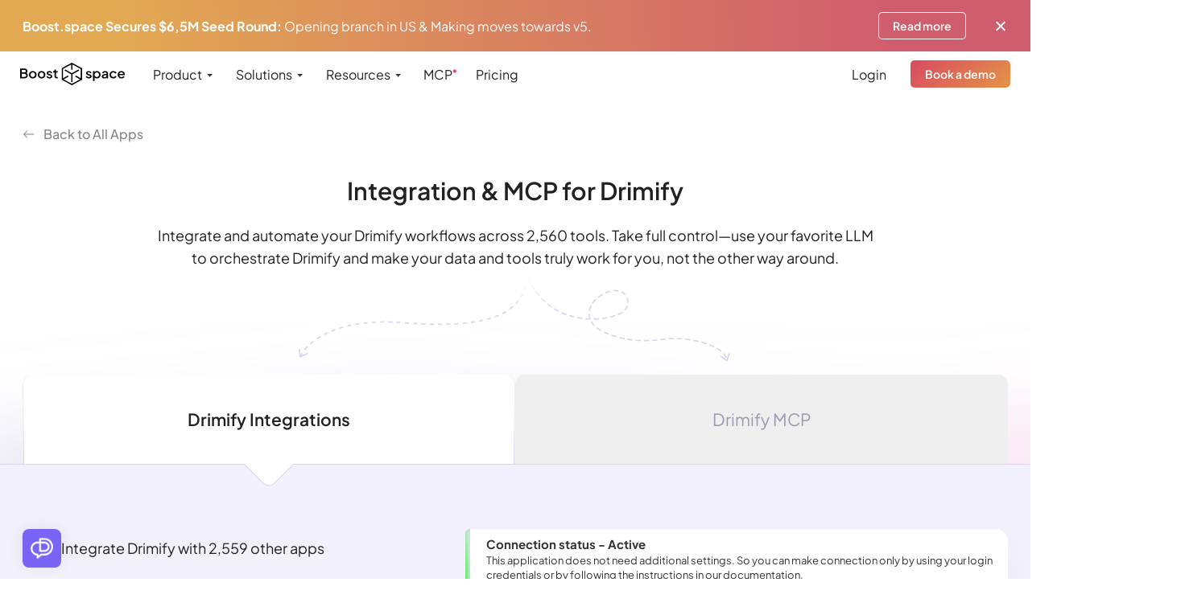

--- FILE ---
content_type: text/html; charset=UTF-8
request_url: https://boost.space/integrations/drimify/
body_size: 124924
content:


<!DOCTYPE html>
<html lang="en-US">

<head>
	
	<meta charset="UTF-8" />
	<meta name="viewport" content="user-scalable=no, initial-scale=1, maximum-scale=1, minimum-scale=1, width=device-width" />
	<meta name="author" content="Boost.space" />

	<meta name='robots' content='index, follow, max-image-preview:large, max-snippet:-1, max-video-preview:-1' />
	<style></style>
	
	<!-- Google Tag Manager -->
	<script>
		(function(w, d, s, l, i) {
			w[l] = w[l] || [];
			w[l].push({
				'gtm.start': new Date().getTime(),
				event: 'gtm.js'
			});
			var f = d.getElementsByTagName(s)[0],
				j = d.createElement(s),
				dl = l != 'dataLayer' ? '&l=' + l : '';
			j.async = true;
			j.src =
				'https://www.googletagmanager.com/gtm.js?id=' + i + dl;
			f.parentNode.insertBefore(j, f);
		})(window, document, 'script', 'dataLayer', 'GTM-P3977VL');
	</script>
	<!-- End Google Tag Manager -->

	<script type="text/javascript" src="https://secure.24-astute.com/js/795365.js" data-rocket-defer defer></script>
	<noscript><img src="https://secure.24-astute.com/795365.png" style="display:none;" /></noscript>
	<!-- Lead Forensics -->


	<!-- This site is optimized with the Yoast SEO Premium plugin v25.9 (Yoast SEO v25.9) - https://yoast.com/wordpress/plugins/seo/ -->
	<title>Drimify Gamification Tools for Businesses | Boost.space</title>
<link crossorigin data-rocket-preload as="font" href="https://boost.space/wp-content/themes/fluid/assets/css/ion-icons/fonts/ionicons.ttf?v=2.0.0" rel="preload">
<link crossorigin data-rocket-preload as="font" href="https://cdn.jsdelivr.net/npm/ionicons@4.5.10-0/dist/fonts/ionicons.woff2?v=4.5.9-1" rel="preload">
<link crossorigin data-rocket-preload as="font" href="https://boost.space/wp-content/themes/fluid-child/assets/fonts/PlusJakartaSans-Medium.woff2" rel="preload">
<link crossorigin data-rocket-preload as="font" href="https://boost.space/wp-content/themes/fluid-child/assets/fonts/PlusJakartaSans-Bold.woff2" rel="preload">
<link crossorigin data-rocket-preload as="font" href="https://boost.space/wp-content/themes/fluid-child/assets/fonts/PlusJakartaSans-Regular.woff2" rel="preload">
<link crossorigin data-rocket-preload as="font" href="https://boost.space/wp-content/themes/fluid-child/assets/fonts/PlusJakartaSans-SemiBold.woff2" rel="preload">
<style id="wpr-usedcss">img:is([sizes=auto i],[sizes^="auto," i]){contain-intrinsic-size:3000px 1500px}:where(.wp-block-button__link){border-radius:9999px;box-shadow:none;padding:calc(.667em + 2px) calc(1.333em + 2px);text-decoration:none}:root :where(.wp-block-button .wp-block-button__link.is-style-outline),:root :where(.wp-block-button.is-style-outline>.wp-block-button__link){border:2px solid;padding:.667em 1.333em}:root :where(.wp-block-button .wp-block-button__link.is-style-outline:not(.has-text-color)),:root :where(.wp-block-button.is-style-outline>.wp-block-button__link:not(.has-text-color)){color:currentColor}:root :where(.wp-block-button .wp-block-button__link.is-style-outline:not(.has-background)),:root :where(.wp-block-button.is-style-outline>.wp-block-button__link:not(.has-background)){background-color:initial;background-image:none}:where(.wp-block-calendar table:not(.has-background) th){background:#ddd}:where(.wp-block-columns){margin-bottom:1.75em}:where(.wp-block-columns.has-background){padding:1.25em 2.375em}:where(.wp-block-post-comments input[type=submit]){border:none}:where(.wp-block-cover-image:not(.has-text-color)),:where(.wp-block-cover:not(.has-text-color)){color:#fff}:where(.wp-block-cover-image.is-light:not(.has-text-color)),:where(.wp-block-cover.is-light:not(.has-text-color)){color:#000}:root :where(.wp-block-cover h1:not(.has-text-color)),:root :where(.wp-block-cover h2:not(.has-text-color)),:root :where(.wp-block-cover h3:not(.has-text-color)),:root :where(.wp-block-cover h4:not(.has-text-color)),:root :where(.wp-block-cover h5:not(.has-text-color)),:root :where(.wp-block-cover h6:not(.has-text-color)),:root :where(.wp-block-cover p:not(.has-text-color)){color:inherit}:where(.wp-block-file){margin-bottom:1.5em}:where(.wp-block-file__button){border-radius:2em;display:inline-block;padding:.5em 1em}:where(.wp-block-file__button):is(a):active,:where(.wp-block-file__button):is(a):focus,:where(.wp-block-file__button):is(a):hover,:where(.wp-block-file__button):is(a):visited{box-shadow:none;color:#fff;opacity:.85;text-decoration:none}:where(.wp-block-group.wp-block-group-is-layout-constrained){position:relative}:root :where(.wp-block-image.is-style-rounded img,.wp-block-image .is-style-rounded img){border-radius:9999px}:where(.wp-block-latest-comments:not([style*=line-height] .wp-block-latest-comments__comment)){line-height:1.1}:where(.wp-block-latest-comments:not([style*=line-height] .wp-block-latest-comments__comment-excerpt p)){line-height:1.8}:root :where(.wp-block-latest-posts.is-grid){padding:0}:root :where(.wp-block-latest-posts.wp-block-latest-posts__list){padding-left:0}ul{box-sizing:border-box}:root :where(.wp-block-list.has-background){padding:1.25em 2.375em}:where(.wp-block-navigation.has-background .wp-block-navigation-item a:not(.wp-element-button)),:where(.wp-block-navigation.has-background .wp-block-navigation-submenu a:not(.wp-element-button)){padding:.5em 1em}:where(.wp-block-navigation .wp-block-navigation__submenu-container .wp-block-navigation-item a:not(.wp-element-button)),:where(.wp-block-navigation .wp-block-navigation__submenu-container .wp-block-navigation-submenu a:not(.wp-element-button)),:where(.wp-block-navigation .wp-block-navigation__submenu-container .wp-block-navigation-submenu button.wp-block-navigation-item__content),:where(.wp-block-navigation .wp-block-navigation__submenu-container .wp-block-pages-list__item button.wp-block-navigation-item__content){padding:.5em 1em}:root :where(p.has-background){padding:1.25em 2.375em}:where(p.has-text-color:not(.has-link-color)) a{color:inherit}:where(.wp-block-post-comments-form) input:not([type=submit]),:where(.wp-block-post-comments-form) textarea{border:1px solid #949494;font-family:inherit;font-size:1em}:where(.wp-block-post-comments-form) input:where(:not([type=submit]):not([type=checkbox])),:where(.wp-block-post-comments-form) textarea{padding:calc(.667em + 2px)}:where(.wp-block-post-excerpt){box-sizing:border-box;margin-bottom:var(--wp--style--block-gap);margin-top:var(--wp--style--block-gap)}:where(.wp-block-preformatted.has-background){padding:1.25em 2.375em}:where(.wp-block-search__button){border:1px solid #ccc;padding:6px 10px}:where(.wp-block-search__input){font-family:inherit;font-size:inherit;font-style:inherit;font-weight:inherit;letter-spacing:inherit;line-height:inherit;text-transform:inherit}:where(.wp-block-search__button-inside .wp-block-search__inside-wrapper){border:1px solid #949494;box-sizing:border-box;padding:4px}:where(.wp-block-search__button-inside .wp-block-search__inside-wrapper) .wp-block-search__input{border:none;border-radius:0;padding:0 4px}:where(.wp-block-search__button-inside .wp-block-search__inside-wrapper) .wp-block-search__input:focus{outline:0}:where(.wp-block-search__button-inside .wp-block-search__inside-wrapper) :where(.wp-block-search__button){padding:4px 8px}:root :where(.wp-block-separator.is-style-dots){height:auto;line-height:1;text-align:center}:root :where(.wp-block-separator.is-style-dots):before{color:currentColor;content:"···";font-family:serif;font-size:1.5em;letter-spacing:2em;padding-left:2em}:root :where(.wp-block-site-logo.is-style-rounded){border-radius:9999px}:where(.wp-block-social-links:not(.is-style-logos-only)) .wp-social-link{background-color:#f0f0f0;color:#444}:where(.wp-block-social-links:not(.is-style-logos-only)) .wp-social-link-amazon{background-color:#f90;color:#fff}:where(.wp-block-social-links:not(.is-style-logos-only)) .wp-social-link-bandcamp{background-color:#1ea0c3;color:#fff}:where(.wp-block-social-links:not(.is-style-logos-only)) .wp-social-link-behance{background-color:#0757fe;color:#fff}:where(.wp-block-social-links:not(.is-style-logos-only)) .wp-social-link-bluesky{background-color:#0a7aff;color:#fff}:where(.wp-block-social-links:not(.is-style-logos-only)) .wp-social-link-codepen{background-color:#1e1f26;color:#fff}:where(.wp-block-social-links:not(.is-style-logos-only)) .wp-social-link-deviantart{background-color:#02e49b;color:#fff}:where(.wp-block-social-links:not(.is-style-logos-only)) .wp-social-link-discord{background-color:#5865f2;color:#fff}:where(.wp-block-social-links:not(.is-style-logos-only)) .wp-social-link-dribbble{background-color:#e94c89;color:#fff}:where(.wp-block-social-links:not(.is-style-logos-only)) .wp-social-link-dropbox{background-color:#4280ff;color:#fff}:where(.wp-block-social-links:not(.is-style-logos-only)) .wp-social-link-etsy{background-color:#f45800;color:#fff}:where(.wp-block-social-links:not(.is-style-logos-only)) .wp-social-link-facebook{background-color:#0866ff;color:#fff}:where(.wp-block-social-links:not(.is-style-logos-only)) .wp-social-link-fivehundredpx{background-color:#000;color:#fff}:where(.wp-block-social-links:not(.is-style-logos-only)) .wp-social-link-flickr{background-color:#0461dd;color:#fff}:where(.wp-block-social-links:not(.is-style-logos-only)) .wp-social-link-foursquare{background-color:#e65678;color:#fff}:where(.wp-block-social-links:not(.is-style-logos-only)) .wp-social-link-github{background-color:#24292d;color:#fff}:where(.wp-block-social-links:not(.is-style-logos-only)) .wp-social-link-goodreads{background-color:#eceadd;color:#382110}:where(.wp-block-social-links:not(.is-style-logos-only)) .wp-social-link-google{background-color:#ea4434;color:#fff}:where(.wp-block-social-links:not(.is-style-logos-only)) .wp-social-link-gravatar{background-color:#1d4fc4;color:#fff}:where(.wp-block-social-links:not(.is-style-logos-only)) .wp-social-link-instagram{background-color:#f00075;color:#fff}:where(.wp-block-social-links:not(.is-style-logos-only)) .wp-social-link-lastfm{background-color:#e21b24;color:#fff}:where(.wp-block-social-links:not(.is-style-logos-only)) .wp-social-link-linkedin{background-color:#0d66c2;color:#fff}:where(.wp-block-social-links:not(.is-style-logos-only)) .wp-social-link-mastodon{background-color:#3288d4;color:#fff}:where(.wp-block-social-links:not(.is-style-logos-only)) .wp-social-link-medium{background-color:#000;color:#fff}:where(.wp-block-social-links:not(.is-style-logos-only)) .wp-social-link-meetup{background-color:#f6405f;color:#fff}:where(.wp-block-social-links:not(.is-style-logos-only)) .wp-social-link-patreon{background-color:#000;color:#fff}:where(.wp-block-social-links:not(.is-style-logos-only)) .wp-social-link-pinterest{background-color:#e60122;color:#fff}:where(.wp-block-social-links:not(.is-style-logos-only)) .wp-social-link-pocket{background-color:#ef4155;color:#fff}:where(.wp-block-social-links:not(.is-style-logos-only)) .wp-social-link-reddit{background-color:#ff4500;color:#fff}:where(.wp-block-social-links:not(.is-style-logos-only)) .wp-social-link-skype{background-color:#0478d7;color:#fff}:where(.wp-block-social-links:not(.is-style-logos-only)) .wp-social-link-snapchat{background-color:#fefc00;color:#fff;stroke:#000}:where(.wp-block-social-links:not(.is-style-logos-only)) .wp-social-link-soundcloud{background-color:#ff5600;color:#fff}:where(.wp-block-social-links:not(.is-style-logos-only)) .wp-social-link-spotify{background-color:#1bd760;color:#fff}:where(.wp-block-social-links:not(.is-style-logos-only)) .wp-social-link-telegram{background-color:#2aabee;color:#fff}:where(.wp-block-social-links:not(.is-style-logos-only)) .wp-social-link-threads{background-color:#000;color:#fff}:where(.wp-block-social-links:not(.is-style-logos-only)) .wp-social-link-tiktok{background-color:#000;color:#fff}:where(.wp-block-social-links:not(.is-style-logos-only)) .wp-social-link-tumblr{background-color:#011835;color:#fff}:where(.wp-block-social-links:not(.is-style-logos-only)) .wp-social-link-twitch{background-color:#6440a4;color:#fff}:where(.wp-block-social-links:not(.is-style-logos-only)) .wp-social-link-twitter{background-color:#1da1f2;color:#fff}:where(.wp-block-social-links:not(.is-style-logos-only)) .wp-social-link-vimeo{background-color:#1eb7ea;color:#fff}:where(.wp-block-social-links:not(.is-style-logos-only)) .wp-social-link-vk{background-color:#4680c2;color:#fff}:where(.wp-block-social-links:not(.is-style-logos-only)) .wp-social-link-wordpress{background-color:#3499cd;color:#fff}:where(.wp-block-social-links:not(.is-style-logos-only)) .wp-social-link-whatsapp{background-color:#25d366;color:#fff}:where(.wp-block-social-links:not(.is-style-logos-only)) .wp-social-link-x{background-color:#000;color:#fff}:where(.wp-block-social-links:not(.is-style-logos-only)) .wp-social-link-yelp{background-color:#d32422;color:#fff}:where(.wp-block-social-links:not(.is-style-logos-only)) .wp-social-link-youtube{background-color:red;color:#fff}:where(.wp-block-social-links.is-style-logos-only) .wp-social-link{background:0 0}:where(.wp-block-social-links.is-style-logos-only) .wp-social-link svg{height:1.25em;width:1.25em}:where(.wp-block-social-links.is-style-logos-only) .wp-social-link-amazon{color:#f90}:where(.wp-block-social-links.is-style-logos-only) .wp-social-link-bandcamp{color:#1ea0c3}:where(.wp-block-social-links.is-style-logos-only) .wp-social-link-behance{color:#0757fe}:where(.wp-block-social-links.is-style-logos-only) .wp-social-link-bluesky{color:#0a7aff}:where(.wp-block-social-links.is-style-logos-only) .wp-social-link-codepen{color:#1e1f26}:where(.wp-block-social-links.is-style-logos-only) .wp-social-link-deviantart{color:#02e49b}:where(.wp-block-social-links.is-style-logos-only) .wp-social-link-discord{color:#5865f2}:where(.wp-block-social-links.is-style-logos-only) .wp-social-link-dribbble{color:#e94c89}:where(.wp-block-social-links.is-style-logos-only) .wp-social-link-dropbox{color:#4280ff}:where(.wp-block-social-links.is-style-logos-only) .wp-social-link-etsy{color:#f45800}:where(.wp-block-social-links.is-style-logos-only) .wp-social-link-facebook{color:#0866ff}:where(.wp-block-social-links.is-style-logos-only) .wp-social-link-fivehundredpx{color:#000}:where(.wp-block-social-links.is-style-logos-only) .wp-social-link-flickr{color:#0461dd}:where(.wp-block-social-links.is-style-logos-only) .wp-social-link-foursquare{color:#e65678}:where(.wp-block-social-links.is-style-logos-only) .wp-social-link-github{color:#24292d}:where(.wp-block-social-links.is-style-logos-only) .wp-social-link-goodreads{color:#382110}:where(.wp-block-social-links.is-style-logos-only) .wp-social-link-google{color:#ea4434}:where(.wp-block-social-links.is-style-logos-only) .wp-social-link-gravatar{color:#1d4fc4}:where(.wp-block-social-links.is-style-logos-only) .wp-social-link-instagram{color:#f00075}:where(.wp-block-social-links.is-style-logos-only) .wp-social-link-lastfm{color:#e21b24}:where(.wp-block-social-links.is-style-logos-only) .wp-social-link-linkedin{color:#0d66c2}:where(.wp-block-social-links.is-style-logos-only) .wp-social-link-mastodon{color:#3288d4}:where(.wp-block-social-links.is-style-logos-only) .wp-social-link-medium{color:#000}:where(.wp-block-social-links.is-style-logos-only) .wp-social-link-meetup{color:#f6405f}:where(.wp-block-social-links.is-style-logos-only) .wp-social-link-patreon{color:#000}:where(.wp-block-social-links.is-style-logos-only) .wp-social-link-pinterest{color:#e60122}:where(.wp-block-social-links.is-style-logos-only) .wp-social-link-pocket{color:#ef4155}:where(.wp-block-social-links.is-style-logos-only) .wp-social-link-reddit{color:#ff4500}:where(.wp-block-social-links.is-style-logos-only) .wp-social-link-skype{color:#0478d7}:where(.wp-block-social-links.is-style-logos-only) .wp-social-link-snapchat{color:#fff;stroke:#000}:where(.wp-block-social-links.is-style-logos-only) .wp-social-link-soundcloud{color:#ff5600}:where(.wp-block-social-links.is-style-logos-only) .wp-social-link-spotify{color:#1bd760}:where(.wp-block-social-links.is-style-logos-only) .wp-social-link-telegram{color:#2aabee}:where(.wp-block-social-links.is-style-logos-only) .wp-social-link-threads{color:#000}:where(.wp-block-social-links.is-style-logos-only) .wp-social-link-tiktok{color:#000}:where(.wp-block-social-links.is-style-logos-only) .wp-social-link-tumblr{color:#011835}:where(.wp-block-social-links.is-style-logos-only) .wp-social-link-twitch{color:#6440a4}:where(.wp-block-social-links.is-style-logos-only) .wp-social-link-twitter{color:#1da1f2}:where(.wp-block-social-links.is-style-logos-only) .wp-social-link-vimeo{color:#1eb7ea}:where(.wp-block-social-links.is-style-logos-only) .wp-social-link-vk{color:#4680c2}:where(.wp-block-social-links.is-style-logos-only) .wp-social-link-whatsapp{color:#25d366}:where(.wp-block-social-links.is-style-logos-only) .wp-social-link-wordpress{color:#3499cd}:where(.wp-block-social-links.is-style-logos-only) .wp-social-link-x{color:#000}:where(.wp-block-social-links.is-style-logos-only) .wp-social-link-yelp{color:#d32422}:where(.wp-block-social-links.is-style-logos-only) .wp-social-link-youtube{color:red}:root :where(.wp-block-social-links .wp-social-link a){padding:.25em}:root :where(.wp-block-social-links.is-style-logos-only .wp-social-link a){padding:0}:root :where(.wp-block-social-links.is-style-pill-shape .wp-social-link a){padding-left:.6666666667em;padding-right:.6666666667em}:root :where(.wp-block-tag-cloud.is-style-outline){display:flex;flex-wrap:wrap;gap:1ch}:root :where(.wp-block-tag-cloud.is-style-outline a){border:1px solid;font-size:unset!important;margin-right:0;padding:1ch 2ch;text-decoration:none!important}:root :where(.wp-block-table-of-contents){box-sizing:border-box}:where(.wp-block-term-description){box-sizing:border-box;margin-bottom:var(--wp--style--block-gap);margin-top:var(--wp--style--block-gap)}:where(pre.wp-block-verse){font-family:inherit}:root{--wp--preset--font-size--normal:16px;--wp--preset--font-size--huge:42px}html :where(.has-border-color){border-style:solid}html :where([style*=border-top-color]){border-top-style:solid}html :where([style*=border-right-color]){border-right-style:solid}html :where([style*=border-bottom-color]){border-bottom-style:solid}html :where([style*=border-left-color]){border-left-style:solid}html :where([style*=border-width]){border-style:solid}html :where([style*=border-top-width]){border-top-style:solid}html :where([style*=border-right-width]){border-right-style:solid}html :where([style*=border-bottom-width]){border-bottom-style:solid}html :where([style*=border-left-width]){border-left-style:solid}html :where(img[class*=wp-image-]){height:auto;max-width:100%}:where(figure){margin:0 0 1em}html :where(.is-position-sticky){--wp-admin--admin-bar--position-offset:var(--wp-admin--admin-bar--height,0px)}@media screen and (max-width:600px){html :where(.is-position-sticky){--wp-admin--admin-bar--position-offset:0px}}:root{--wp--preset--aspect-ratio--square:1;--wp--preset--aspect-ratio--4-3:4/3;--wp--preset--aspect-ratio--3-4:3/4;--wp--preset--aspect-ratio--3-2:3/2;--wp--preset--aspect-ratio--2-3:2/3;--wp--preset--aspect-ratio--16-9:16/9;--wp--preset--aspect-ratio--9-16:9/16;--wp--preset--color--black:#000000;--wp--preset--color--cyan-bluish-gray:#abb8c3;--wp--preset--color--white:#ffffff;--wp--preset--color--pale-pink:#f78da7;--wp--preset--color--vivid-red:#cf2e2e;--wp--preset--color--luminous-vivid-orange:#ff6900;--wp--preset--color--luminous-vivid-amber:#fcb900;--wp--preset--color--light-green-cyan:#7bdcb5;--wp--preset--color--vivid-green-cyan:#00d084;--wp--preset--color--pale-cyan-blue:#8ed1fc;--wp--preset--color--vivid-cyan-blue:#0693e3;--wp--preset--color--vivid-purple:#9b51e0;--wp--preset--gradient--vivid-cyan-blue-to-vivid-purple:linear-gradient(135deg,rgba(6, 147, 227, 1) 0%,rgb(155, 81, 224) 100%);--wp--preset--gradient--light-green-cyan-to-vivid-green-cyan:linear-gradient(135deg,rgb(122, 220, 180) 0%,rgb(0, 208, 130) 100%);--wp--preset--gradient--luminous-vivid-amber-to-luminous-vivid-orange:linear-gradient(135deg,rgba(252, 185, 0, 1) 0%,rgba(255, 105, 0, 1) 100%);--wp--preset--gradient--luminous-vivid-orange-to-vivid-red:linear-gradient(135deg,rgba(255, 105, 0, 1) 0%,rgb(207, 46, 46) 100%);--wp--preset--gradient--very-light-gray-to-cyan-bluish-gray:linear-gradient(135deg,rgb(238, 238, 238) 0%,rgb(169, 184, 195) 100%);--wp--preset--gradient--cool-to-warm-spectrum:linear-gradient(135deg,rgb(74, 234, 220) 0%,rgb(151, 120, 209) 20%,rgb(207, 42, 186) 40%,rgb(238, 44, 130) 60%,rgb(251, 105, 98) 80%,rgb(254, 248, 76) 100%);--wp--preset--gradient--blush-light-purple:linear-gradient(135deg,rgb(255, 206, 236) 0%,rgb(152, 150, 240) 100%);--wp--preset--gradient--blush-bordeaux:linear-gradient(135deg,rgb(254, 205, 165) 0%,rgb(254, 45, 45) 50%,rgb(107, 0, 62) 100%);--wp--preset--gradient--luminous-dusk:linear-gradient(135deg,rgb(255, 203, 112) 0%,rgb(199, 81, 192) 50%,rgb(65, 88, 208) 100%);--wp--preset--gradient--pale-ocean:linear-gradient(135deg,rgb(255, 245, 203) 0%,rgb(182, 227, 212) 50%,rgb(51, 167, 181) 100%);--wp--preset--gradient--electric-grass:linear-gradient(135deg,rgb(202, 248, 128) 0%,rgb(113, 206, 126) 100%);--wp--preset--gradient--midnight:linear-gradient(135deg,rgb(2, 3, 129) 0%,rgb(40, 116, 252) 100%);--wp--preset--font-size--small:13px;--wp--preset--font-size--medium:20px;--wp--preset--font-size--large:36px;--wp--preset--font-size--x-large:42px;--wp--preset--spacing--20:0.44rem;--wp--preset--spacing--30:0.67rem;--wp--preset--spacing--40:1rem;--wp--preset--spacing--50:1.5rem;--wp--preset--spacing--60:2.25rem;--wp--preset--spacing--70:3.38rem;--wp--preset--spacing--80:5.06rem;--wp--preset--shadow--natural:6px 6px 9px rgba(0, 0, 0, .2);--wp--preset--shadow--deep:12px 12px 50px rgba(0, 0, 0, .4);--wp--preset--shadow--sharp:6px 6px 0px rgba(0, 0, 0, .2);--wp--preset--shadow--outlined:6px 6px 0px -3px rgba(255, 255, 255, 1),6px 6px rgba(0, 0, 0, 1);--wp--preset--shadow--crisp:6px 6px 0px rgba(0, 0, 0, 1)}:where(.is-layout-flex){gap:.5em}:where(.is-layout-grid){gap:.5em}:where(.wp-block-post-template.is-layout-flex){gap:1.25em}:where(.wp-block-post-template.is-layout-grid){gap:1.25em}:where(.wp-block-columns.is-layout-flex){gap:2em}:where(.wp-block-columns.is-layout-grid){gap:2em}:root :where(.wp-block-pullquote){font-size:1.5em;line-height:1.6}.wpulike{display:block;position:relative;line-height:normal;margin:0;padding:10px 0}.wpulike .wp_ulike_general_class{display:inline-flex;align-items:center}.wpulike button.wp_ulike_btn{margin:0;position:relative;display:inline-block;vertical-align:middle;border-radius:.25em;box-shadow:none;padding:1em;font-size:15px;border:none;text-align:center;transition:none;cursor:pointer}.wpulike button.wp_ulike_btn:active,.wpulike button.wp_ulike_btn:focus,.wpulike button.wp_ulike_btn:hover{outline:0}.wpulike button.wp_ulike_btn::-moz-focus-inner{border:0}.wpulike button.wp_ulike_btn:disabled:active,.wpulike button.wp_ulike_btn:disabled:focus,.wpulike button.wp_ulike_btn:disabled:hover,.wpulike button.wp_ulike_btn[disabled=disabled]:active,.wpulike button.wp_ulike_btn[disabled=disabled]:focus,.wpulike button.wp_ulike_btn[disabled=disabled]:hover{outline:0;background-color:initial}.wpulike button.wp_ulike_btn.wp_ulike_put_text{font-size:14px;font-weight:600;line-height:28px;padding:0 10px;min-width:50px}.wpulike .wp_ulike_is_loading .wp_ulike_btn{background-image:url(https://boost.space/wp-content/plugins/wp-ulike/assets/img/svg/loader.svg);background-repeat:no-repeat;background-position:center center}.wpulike .wp_ulike_is_loading .wp_ulike_btn span{visibility:hidden}.wpulike .wp_ulike_is_loading .wp_ulike_btn.wp_ulike_put_image::after{content:none}.wpulike .count-box:empty{display:none}.wp_ulike_click_is_disabled{pointer-events:none;cursor:default}.wp_ulike_likers_wrapper{margin:10px 0;flex:0 0 100%}.wp_ulike_likers_wrapper:empty{display:none}.ulf-tooltip .wp_ulike_likers_wrapper{margin:0}.wpulike-notification{position:fixed;z-index:999999;pointer-events:none;right:20px;bottom:20px}.wpulike-notification *{-moz-box-sizing:border-box;-webkit-box-sizing:border-box;box-sizing:border-box}.wpulike-notification .wpulike-message{position:relative;pointer-events:auto;word-wrap:break-word;overflow:hidden;margin:0 0 6px;padding:14px 15px 14px 65px;width:290px;border-radius:3px;background-color:#007bc3;color:#fff;animation:.2s backwards wpUlikeNotifitcationsAnimation;box-shadow:0 3px 5px rgba(0,0,0,.08);font-size:.9rem;font-weight:500;line-height:normal}.wpulike-notification .wpulike-message:hover{opacity:.9;cursor:pointer}.wpulike-notification .wpulike-message:before{content:"";background-position:center center;background-repeat:no-repeat;background-image:url(https://boost.space/wp-content/plugins/wp-ulike/assets/img/svg/info.svg);background-size:25px;position:absolute;left:0;width:50px;top:0;height:100%;background-color:rgba(0,0,0,.06)}@keyframes wpUlikeNotifitcationsAnimation{from{opacity:0;transform:translateY(100%)}to{opacity:.8;transform:translateY(0)}}@media screen and (max-width:768px){.wpulike-notification .wpulike-message{padding:11px 11px 11px 55px;font-size:13px}.wpulike-notification .wpulike-message:before{background-size:25px;width:45px}}@media screen and (max-width:320px){.wpulike-notification{left:10px;right:10px}.wpulike-notification .wpulike-message{padding:9px 9px 9px 45px;font-size:12px;width:100%}.wpulike-notification .wpulike-message:before{background-size:15px;width:35px}}.ulf-tooltip{max-width:360px;position:absolute;z-index:999999;background:#444;border-radius:5px;padding:10px;box-sizing:border-box;-moz-box-sizing:border-box;-webkit-box-sizing:border-box;top:0;left:0}.ulf-centered{position:fixed;top:50%;left:50%}.ulf-content{margin:5px 20px 5px 10px;font-size:1em;line-height:1.6em;text-align:center;color:#fff;font-weight:800}.ulf-arrow{border:15px solid rgba(232,232,232,0);content:" ";height:0;width:0;position:absolute;pointer-events:none;margin-left:-15px}.ulf-arrow-hug-left{left:30px;right:auto}.ulf-arrow-hug-right{right:30px;left:auto}.ulf-arrow-hug-left.ulf-arrow-super-hug{left:15px;right:auto}.ulf-arrow-hug-right.ulf-arrow-super-hug{right:1px;left:auto}.rtl .wpulike-notification{left:20px;right:inherit}.rtl .wpulike-notification .wpulike-message{padding:14px 65px 14px 15px}.rtl .wpulike-notification .wpulike-message:before{left:auto;right:0}@media screen and (max-width:768px){.rtl .wpulike-notification .wpulike-message{padding:11px 55px 11px 11px}}@media screen and (max-width:320px){.rtl .wpulike-notification{left:10px;right:10px}.rtl .wpulike-notification .wpulike-message{padding:9px 45px 9px 9px}}.centered{margin-left:auto;margin-right:auto}@font-face{font-display:swap;font-family:Ionicons;src:url("https://boost.space/wp-content/themes/fluid/assets/css/ion-icons/fonts/ionicons.eot?v=2.0.0");src:url("https://boost.space/wp-content/themes/fluid/assets/css/ion-icons/fonts/ionicons.eot?v=2.0.0#iefix") format("embedded-opentype"),url("https://boost.space/wp-content/themes/fluid/assets/css/ion-icons/fonts/ionicons.ttf?v=2.0.0") format("truetype"),url("https://boost.space/wp-content/themes/fluid/assets/css/ion-icons/fonts/ionicons.woff?v=2.0.0") format("woff"),url("https://boost.space/wp-content/themes/fluid/assets/css/ion-icons/fonts/ionicons.svg?v=2.0.0#Ionicons") format("svg");font-weight:400;font-style:normal}.ion-ios-arrow-left:before,.ion-ios-arrow-right:before{display:inline-block;font-family:Ionicons;speak:none;font-style:normal;font-weight:400;font-variant:normal;text-transform:none;text-rendering:auto;line-height:1;-webkit-font-smoothing:antialiased;-moz-osx-font-smoothing:grayscale}.ion-ios-arrow-left:before{content:"\f3d2"}.ion-ios-arrow-right:before{content:"\f3d3"}[class*=" icon-arrows-"]:before,[class^=icon-arrows-]:before{font-family:linea-arrows-10!important;font-style:normal!important;font-weight:400!important;font-variant:normal!important;text-transform:none!important;speak:none;line-height:1;-webkit-font-smoothing:antialiased;-moz-osx-font-smoothing:grayscale}.icon-arrows-left:before{content:"\e03f"}.icon-arrows-right:before{content:"\e04b"}.mejs-container{clear:both;max-width:100%}.mejs-container *{font-family:Helvetica,Arial}.mejs-container{background:#222}.wp-video-shortcode video,video.wp-video-shortcode{max-width:100%;display:inline-block}@media only screen and (max-width:1200px){.edgtf-grid,.edgtf-row-grid-section{width:950px}.edgtf-boxed .edgtf-wrapper .edgtf-wrapper-inner{width:1000px}}@media only screen and (max-width:1024px){.edgtf-content{margin-top:0!important}.edgtf-grid,.edgtf-row-grid-section{width:768px}.edgtf-boxed .edgtf-wrapper .edgtf-wrapper-inner{width:818px}.edgtf-page-header,.edgtf-top-bar{display:none}.edgtf-mobile-header{display:block}}@media only screen and (max-width:768px){.edgtf-grid,.edgtf-row-grid-section{width:600px}.edgtf-boxed .edgtf-wrapper .edgtf-wrapper-inner{width:650px}}@media only screen and (max-width:680px){.edgtf-grid,.edgtf-row-grid-section{width:420px}}@media only screen and (max-width:680px){.edgtf-boxed .edgtf-wrapper .edgtf-wrapper-inner{width:470px}}@media only screen and (max-width:480px){.edgtf-grid,.edgtf-row-grid-section{width:300px}.edgtf-boxed .edgtf-wrapper .edgtf-wrapper-inner{width:350px}}@media only screen and (max-width:320px){.edgtf-grid,.edgtf-row-grid-section{width:95%}.edgtf-boxed .edgtf-wrapper .edgtf-wrapper-inner{width:96%}}@media only screen and (max-width:1200px){.edgtf-drop-down .wide .second>.inner>ul{width:950px}.edgtf-boxed .edgtf-page-header .edgtf-fixed-wrapper.fixed,.edgtf-boxed .edgtf-page-header .edgtf-sticky-header{width:1000px}}@media only screen and (max-width:1024px){.edgtf-drop-down .wide .second>.inner>ul{width:768px}.edgtf-boxed.edgtf-sticky-up-mobile-header .mobile-header-appear .edgtf-mobile-header-inner{width:818px;left:auto}.edgtf-item-showcase-holder{margin:0!important}.edgtf-item-showcase-holder .edgtf-is-image{position:absolute;left:0;width:40%;height:100%;margin-top:0!important}.edgtf-item-showcase-holder .edgtf-is-image img{position:relative;top:50%;left:0;-webkit-transform:translateY(-50%);-moz-transform:translateY(-50%);transform:translateY(-50%)}.edgtf-item-showcase-holder .edgtf-is-item-holder.edgtf-is-left-holder,.edgtf-item-showcase-holder .edgtf-is-item-holder.edgtf-is-right-holder{float:right;width:60%;padding:0 0 0 40%}.edgtf-item-showcase-holder .edgtf-is-item-holder.edgtf-is-left-holder{margin:20px 0 0}.edgtf-item-showcase-holder .edgtf-is-item-holder.edgtf-is-right-holder{margin:36px 0 40px}.edgtf-item-showcase-holder .edgtf-is-item{margin:36px 0 0}.edgtf-item-showcase-holder .edgtf-is-item.edgtf-is-left{text-align:left}.edgtf-item-showcase-holder .edgtf-is-item.edgtf-is-left img{margin-left:0}.edgtf-item-showcase-holder .edgtf-is-item:not(.edgtf-appeared){-webkit-transform:translateX(-40px);-moz-transform:translateX(-40px);transform:translateX(-40px)}}@media only screen and (max-width:768px){.edgtf-boxed.edgtf-sticky-up-mobile-header .mobile-header-appear .edgtf-mobile-header-inner{width:650px}}@media only screen and (max-width:680px){.edgtf-boxed.edgtf-sticky-up-mobile-header .mobile-header-appear .edgtf-mobile-header-inner{width:470px}.edgtf-item-showcase-holder .edgtf-is-image{display:none}.edgtf-item-showcase-holder .edgtf-is-item-holder.edgtf-is-left-holder,.edgtf-item-showcase-holder .edgtf-is-item-holder.edgtf-is-right-holder{float:none;width:100%;padding:0}.edgtf-item-showcase-holder .edgtf-is-item{opacity:1;-webkit-transform:translateX(0) translateY(0)!important;-moz-transform:translateX(0) translateY(0)!important;transform:translateX(0) translateY(0)!important}}@media only screen and (max-width:480px){.edgtf-boxed.edgtf-sticky-up-mobile-header .mobile-header-appear .edgtf-mobile-header-inner{width:350px}}@media only screen and (max-width:320px){.edgtf-boxed.edgtf-sticky-up-mobile-header .mobile-header-appear .edgtf-mobile-header-inner{width:96%}}@media only screen and (max-width:1024px){.edgtf-stacked-images-holder{margin:0 0 40px}.edgtf-stacked-images-holder .edgtf-si-images{margin:0 60px 60px 0}.edgtf-tabs.edgtf-tabs-simple .edgtf-tabs-nav li{margin:0 26px 0 0}.edgtf-tabs.edgtf-tabs-vertical .edgtf-tabs-nav{width:180px}.edgtf-tabs.edgtf-tabs-vertical .edgtf-tab-container{width:calc(100% - 180px);padding:0 0 0 30px}}@media only screen and (max-width:768px){.edgtf-tabs.edgtf-tabs-simple .edgtf-tabs-nav li{margin:0 20px 0 0}.edgtf-tabs.edgtf-tabs-vertical .edgtf-tab-container,.edgtf-tabs.edgtf-tabs-vertical .edgtf-tabs-nav{display:inline-block;width:100%;height:auto}.edgtf-tabs.edgtf-tabs-vertical .edgtf-tabs-nav{border-right:0}.edgtf-tabs.edgtf-tabs-vertical .edgtf-tabs-nav li{float:left;margin:0 20px 0 0}.edgtf-tabs.edgtf-tabs-vertical .edgtf-tab-container{padding:31px 0 0}}@media only screen and (max-width:1024px){body.edgtf-vss-initialized{overflow-y:visible!important;height:auto!important}.edgtf-vertical-split-slider{display:none}.edgtf-vss-responsive{display:block}.edgtf-mobile-header .edgtf-mobile-logo-wrapper a{max-height:46px}}@media only screen and (max-width:680px){.edgtf-stacked-images-holder .edgtf-si-images{margin:0 40px 40px 0}.edgtf-tabs.edgtf-tabs-simple .edgtf-tabs-nav li,.edgtf-tabs.edgtf-tabs-vertical .edgtf-tabs-nav li{display:block;float:none;margin:0 0 20px}.edgtf-tabs.edgtf-tabs-simple .edgtf-tabs-nav{padding:0 0 20px}.edgtf-tabs.edgtf-tabs-simple .edgtf-tabs-nav li a,.edgtf-tabs.edgtf-tabs-vertical .edgtf-tabs-nav li a{padding:0;width:100%}.edgtf-portfolio-list-holder.edgtf-pl-gallery article{width:100%!important}}.edgtf-mobile-header{position:fixed;width:100%}.edgtf-dark-header .edgtf-page-header{background-color:#fff;border-bottom:none!important}.edgtf-dark-header .edgtf-page-header .edgtf-btn{border-color:#af15f1!important;color:#af15f1!important}.edgtf-dark-header .edgtf-page-header .edgtf-btn:hover{border-color:#060b3e!important;color:#060b3e!important}.edgtf-dark-header .edgtf-sticky-header .edgtf-btn{border-color:#bdbdbd!important;color:#666!important}.edgtf-dark-header .edgtf-sticky-header .edgtf-btn:hover{border-color:#060b3e!important;color:#fff!important}.edgtf-menu-area .edgtf-main-menu>ul>li>a{font-size:19px!important;font-weight:400!important;letter-spacing:-.2px!important;color:#fff!important}.edgtf-dark-header .edgtf-menu-area .edgtf-main-menu>ul>li>a{color:#060b3e!important}.edgtf-main-menu>ul>li>a{transition:all .2s}.edgtf-main-menu>ul>li.edgtf-active-item>a{font-weight:800!important}.edgtf-menu-area .edgtf-main-menu>ul>li.edgtf-active-item>a{color:#fff!important}.edgtf-dark-header .edgtf-menu-area .edgtf-main-menu>ul>li.edgtf-active-item>a{color:#333!important}.edgtf-drop-down .second .inner ul{padding-top:0!important;padding-bottom:0!important}.edgtf-drop-down .second .inner ul li a{font-size:17px;padding:10px 16px}.masonry{transition-duration:.7s}.masonry{transition-property:height,width}::-webkit-input-placeholder,::placeholder{color:#777d8b!important}::-moz-placeholder{color:#676d9b!important;opacity:1}h1{font-size:60px;line-height:70px;font-weight:800}h2{margin-top:2.5rem;margin-bottom:2.5rem}h3{font-weight:700;font-size:27px;line-height:1.3;margin-top:1rem;margin-bottom:1rem}h4{font-weight:700;margin-top:1rem;margin-bottom:.25rem;font-size:17px;line-height:22px;text-transform:uppercase}h1,h2,h3,h4,h5{color:#060b3e}p{margin:1rem 0}p+p{margin-top:26px}p>a{color:#1b2788;text-decoration:none}p>a:hover{color:#1b2788;text-decoration:underline}#container{visibility:hidden}#container.masonry{visibility:visible}body{color:#060b3e}p{font-size:19px;line-height:1.47}.boost-select{display:block;font-size:19px;font-family:"Plus Jakarta Sans",sans-serif;font-weight:700;color:#111017;line-height:1.3;padding:12px 15px;width:100%;max-width:440px;box-sizing:border-box;margin:0;border:1px solid #d5d5d5;box-shadow:none;border-radius:3px;-moz-appearance:none;-webkit-appearance:none;appearance:none;background-color:#fff;background-image:url([data-uri]);background-repeat:no-repeat,repeat;background-position:right .9em top 56%,0 0;background-size:12px auto,100%;transition:all .15s ease-in-out;cursor:pointer;margin-top:1.5rem}.boost-select::-ms-expand{display:none}.boost-select:hover{border-color:#888}.boost-select:focus{border-color:#aaa;box-shadow:0 0 1px 3px rgba(59,153,252,.7);box-shadow:0 0 0 3px -moz-mac-focusring;color:#222;outline:0}.boost-select option{font-weight:400}.boost-fetcher-checkbox{margin-top:1rem}.boost-fetcher-checkbox input[type=checkbox]{opacity:0;display:none}.boost-fetcher-checkbox label{position:relative;display:inline-block;padding-left:44px;padding-top:8px;font-size:19px;margin-bottom:1.25rem;margin-left:0;margin-right:18px;cursor:pointer}.boost-fetcher-checkbox label:last-of-type{margin-right:0}.boost-fetcher-checkbox label::after,.boost-fetcher-checkbox label::before{position:absolute;content:"";display:inline-block;cursor:pointer}.boost-fetcher-checkbox label::before{height:30px;width:30px;background:#fff;border:1px solid #d5d5d5;border-radius:4px;left:0;top:5px}.boost-fetcher-checkbox label::after{height:6px;width:13px;border-left:3px solid #20ba61;border-bottom:3px solid #20ba61;transform:rotate(-45deg);left:9px;top:15px}.boost-fetcher-checkbox input[type=checkbox]+label::after{content:none}.boost-fetcher-checkbox input[type=checkbox]:checked+label::after{content:""}.boost-fetcher-checkbox input[type=checkbox]:focus+label::before{border:1px solid #333}#boost-fetcher-tiles{margin:0 auto}#boost-fetcher-tiles .grid-item{width:415px;height:auto;min-height:250px;float:left}.boost-generic-tile{display:block;margin:0 auto 20px;text-align:left}.boost-generic-tile{text-align:center}.boost-generic-tile{background:#fff;border:1px solid #e2e2e2;border-radius:5px;transition:transform .2s ease-in-out,box-shadow .2s ease-in-out}a .boost-generic-tile:hover{transform:scale(1.02);box-shadow:0 0 30px rgba(0,0,0,.15)}.boost-generic-tile h3{font-size:27px;line-height:1.1;letter-spacing:.2px;margin-bottom:0}@media only screen and (max-width:1199px){.boost-generic-tile h3{font-size:21px;letter-spacing:.1px}}.boost-generic-tile p{font-size:17px;line-height:21px;letter-spacing:.2px;margin-top:21px;margin-bottom:0}.edgtf-btn{letter-spacing:normal!important}#edgtf-scroll-down{display:none;position:fixed;width:22px;height:48px;left:0;right:0;bottom:32px;margin:0 auto;z-index:999999;opacity:0;visibility:hidden;background-image:url("https://boost.space/wp-content/themes/fluid-child/assets/img/scroll-down-icon-lb.png");background-size:100%;background-repeat:no-repeat;transition:all .3s ease;opacity:.85;visibility:visible;-webkit-animation:1.3s ease-in infinite alternate boost-jump-animation;animation:1.3s ease-in infinite alternate boost-jump-animation;cursor:pointer}@-webkit-keyframes boost-jump-animation{0%{transform:translateX(0) translateY(-8px)}100%{transform:translateX(0) translateY(0)}}@keyframes boost-jump-animation{0%{transform:translateX(0) translateY(-8px)}100%{transform:translateX(0) translateY(0)}}#edgtf-scroll-down.on{opacity:.85;visibility:visible}#edgtf-scroll-down:hover{opacity:1}#edgtf-scroll-down.off{opacity:0;visibility:hidden}#edgtf-back-to-top{width:40px;right:30px;bottom:105px;display:none!important}footer .widget a{display:block;margin-bottom:5px}footer .widget a{font-size:17px!important;font-weight:400!important;letter-spacing:.2px}footer .widget a{font-size:19px!important;color:#72717d!important}footer .widget a:hover{color:#5d48d8!important}@media only screen and (min-width:1401px) and (max-width:1920px){html{font-size:16px}h1{font-size:60px;line-height:1.155}h2{font-size:36px}h3{font-size:24px}}@media only screen and (min-width:1201px) and (max-width:1400px){html{font-size:16px}h1{font-size:48px;line-height:1.155}h2{font-size:32px}h3{font-size:24px}}@media only screen and (min-width:1025px) and (max-width:1200px){html{font-size:16px}h1{font-size:48px;line-height:1.155}h2{font-size:32px}h3{font-size:24px}h4{font-size:15px;line-height:20px}}@media only screen and (min-width:768px) and (max-width:1024px){html{font-size:16px}.edgtf-content{padding-top:0}h1{font-size:48px;line-height:1.155}h2{font-size:32px}h3{font-size:24px}h4{font-size:15px;line-height:20px}}@media only screen and (max-width:767px){html{font-size:16px}.edgtf-content{padding-top:0}h1{font-size:48px;line-height:1.155}h2{font-size:32px}h3{font-size:24px}h4{font-size:15px;line-height:20px}}@font-face{font-display:swap;font-family:Ionicons;src:url("https://cdn.jsdelivr.net/npm/ionicons@4.5.10-0/dist/fonts/ionicons.eot?v=4.5.9-1");src:url("https://cdn.jsdelivr.net/npm/ionicons@4.5.10-0/dist/fonts/ionicons.eot?v=4.5.9-1#iefix") format("embedded-opentype"),url("https://cdn.jsdelivr.net/npm/ionicons@4.5.10-0/dist/fonts/ionicons.woff2?v=4.5.9-1") format("woff2"),url("https://cdn.jsdelivr.net/npm/ionicons@4.5.10-0/dist/fonts/ionicons.woff?v=4.5.9-1") format("woff"),url("https://cdn.jsdelivr.net/npm/ionicons@4.5.10-0/dist/fonts/ionicons.ttf?v=4.5.9-1") format("truetype"),url("https://cdn.jsdelivr.net/npm/ionicons@4.5.10-0/dist/fonts/ionicons.svg?v=4.5.9-1#Ionicons") format("svg");font-weight:400;font-style:normal}:root{--swiper-theme-color:#007aff}.swiper{margin-left:auto;margin-right:auto;position:relative;overflow:hidden;list-style:none;padding:0;z-index:1}.swiper-wrapper{position:relative;width:100%;height:100%;z-index:1;display:flex;transition-property:transform;box-sizing:content-box}.swiper-wrapper{transform:translate3d(0,0,0)}.swiper-slide{flex-shrink:0;width:100%;height:100%;position:relative;transition-property:transform}.swiper-slide-invisible-blank{visibility:hidden}:root{--swiper-navigation-size:44px}.swiper-button-next,.swiper-button-prev{position:absolute;top:50%;width:calc(var(--swiper-navigation-size)/ 44 * 27);height:var(--swiper-navigation-size);margin-top:calc(0px - (var(--swiper-navigation-size)/ 2));z-index:10;cursor:pointer;display:flex;align-items:center;justify-content:center;color:var(--swiper-navigation-color,var(--swiper-theme-color))}.swiper-button-next.swiper-button-disabled,.swiper-button-prev.swiper-button-disabled{opacity:.35;cursor:auto;pointer-events:none}.swiper-button-next.swiper-button-hidden,.swiper-button-prev.swiper-button-hidden{opacity:0;cursor:auto;pointer-events:none}.swiper-navigation-disabled .swiper-button-next,.swiper-navigation-disabled .swiper-button-prev{display:none!important}.swiper-button-next:after,.swiper-button-prev:after{font-family:swiper-icons;font-size:var(--swiper-navigation-size);text-transform:none!important;letter-spacing:0;font-variant:initial;line-height:1}.swiper-button-prev{left:10px;right:auto}.swiper-button-prev:after{content:'prev'}.swiper-button-next{right:10px;left:auto}.swiper-button-next:after{content:'next'}.swiper-button-lock{display:none}.swiper-pagination{position:absolute;text-align:center;transition:.3s opacity;transform:translate3d(0,0,0);z-index:10}.swiper-scrollbar{border-radius:10px;position:relative;-ms-touch-action:none;background:rgba(0,0,0,.1)}.swiper-scrollbar-disabled>.swiper-scrollbar,.swiper-scrollbar.swiper-scrollbar-disabled{display:none!important}.swiper-scrollbar.swiper-scrollbar-horizontal{position:absolute;left:1%;bottom:3px;z-index:50;height:5px;width:98%}.swiper-scrollbar.swiper-scrollbar-vertical{position:absolute;right:3px;top:1%;z-index:50;width:5px;height:98%}.swiper-scrollbar-drag{height:100%;width:100%;position:relative;background:rgba(0,0,0,.5);border-radius:10px;left:0;top:0}.swiper-scrollbar-lock{display:none}.swiper-zoom-container{width:100%;height:100%;display:flex;justify-content:center;align-items:center;text-align:center}.swiper-zoom-container>canvas,.swiper-zoom-container>img,.swiper-zoom-container>svg{max-width:100%;max-height:100%;object-fit:contain}.swiper-slide-zoomed{cursor:move}.swiper-lazy-preloader{width:42px;height:42px;position:absolute;left:50%;top:50%;margin-left:-21px;margin-top:-21px;z-index:10;transform-origin:50%;box-sizing:border-box;border:4px solid var(--swiper-preloader-color,var(--swiper-theme-color));border-radius:50%;border-top-color:transparent}.swiper:not(.swiper-watch-progress) .swiper-lazy-preloader{animation:1s linear infinite swiper-preloader-spin}@keyframes swiper-preloader-spin{0%{transform:rotate(0)}100%{transform:rotate(360deg)}}.swiper .swiper-notification{position:absolute;left:0;top:0;pointer-events:none;opacity:0;z-index:-1000}@font-face{font-family:"Plus Jakarta Sans";src:url("https://boost.space/wp-content/themes/fluid-child/assets/fonts/PlusJakartaSans-Medium.woff2") format("woff2"),url("https://boost.space/wp-content/themes/fluid-child/assets/fonts/PlusJakartaSans-Medium.woff") format("woff");font-weight:500;font-style:normal;font-display:swap}@font-face{font-family:"Plus Jakarta Sans";src:url("https://boost.space/wp-content/themes/fluid-child/assets/fonts/PlusJakartaSans-Bold.woff2") format("woff2"),url("https://boost.space/wp-content/themes/fluid-child/assets/fonts/PlusJakartaSans-Bold.woff") format("woff");font-weight:700;font-style:normal;font-display:swap}@font-face{font-family:"Plus Jakarta Sans";src:url("https://boost.space/wp-content/themes/fluid-child/assets/fonts/PlusJakartaSans-Regular.woff2") format("woff2"),url("https://boost.space/wp-content/themes/fluid-child/assets/fonts/PlusJakartaSans-Regular.woff") format("woff");font-weight:400;font-style:normal;font-display:swap}@font-face{font-family:"Plus Jakarta Sans";src:url("https://boost.space/wp-content/themes/fluid-child/assets/fonts/PlusJakartaSans-SemiBold.woff2") format("woff2"),url("https://boost.space/wp-content/themes/fluid-child/assets/fonts/PlusJakartaSans-SemiBold.woff") format("woff");font-weight:600;font-style:normal;font-display:swap}html{font-size:16px!important;background:0 0;overflow-y:inherit!important;scroll-padding-top:150px}body{background:0 0;line-height:1.5;color:#212121;overflow-x:hidden!important;-webkit-font-smoothing:antialiased}*{box-sizing:inherit}iframe,img,pre{max-width:100%}small>code{display:block;font-size:9px!important;line-height:1.2!important;background:#000;color:#fff;padding:3px!important;text-align:center}h1 a,h2 a,h3 a,h4 a,h5 a{letter-spacing:inherit;text-transform:inherit}a,abbr,body,caption,center,code,div,fieldset,font,form,h1,h2,h3,h4,h5,html,i,iframe,label,legend,li,object,p,pre,small,span,strong,table,tbody,tr,ul,var{background:0 0;border:0;margin:0;padding:0;vertical-align:baseline;outline:0}strong{font-weight:700}body,pre{background-color:#fff}a img,table{border:none}pre,ul{margin:15px 0}article,aside,details,figcaption,figure,footer,header,nav,section{display:block}table{border-collapse:collapse;border-spacing:0;vertical-align:middle;width:100%}img{height:auto}h1 a,h2 a,h3 a,h4 a,h5 a{color:inherit;font-family:inherit;font-size:inherit;font-weight:inherit;font-style:inherit;line-height:inherit}a,p a{color:#333;text-decoration:none;-webkit-transition:color .2s ease-out;-moz-transition:color .2s ease-out;transition:color .2s ease-out}p{margin:10px 0}input[type=submit]{-webkit-appearance:none}ul{list-style-position:inside}ul ul{margin:0;padding:0 0 0 15px}pre{padding:15px;white-space:pre-wrap;word-wrap:break-word}table tbody tr{border:1px solid #e5e5e5}::selection{background:#af15f1;color:#fff}::-moz-selection{background:#af15f1;color:#fff}.edgtf-wrapper{position:relative;left:0;z-index:1000}.edgtf-wrapper .edgtf-wrapper-inner{width:100%;overflow:hidden}.edgtf-content{position:relative;margin-top:0;z-index:100;background-color:#fff}.bs-btn{position:relative;z-index:1;display:inline-block;width:auto;font-size:16px;line-height:1.3;font-weight:600;color:#fff;text-align:center;margin:25px auto 0;padding:12px 24px;transition:all .2s ease-in-out;min-width:140px;border:none;outline:0;border-radius:5px;background:0 0;cursor:pointer;overflow:hidden}@media only screen and (max-width:1199px){.boost-generic-tile p{font-size:15px!important}.bs-btn{font-size:15px}}@media only screen and (max-width:899px){.bs-btn{font-size:14px}}.bs-btn:before{content:"";position:absolute;width:200%;transform:translateX(-50%);height:100%;display:block;left:0;right:0;top:0;bottom:0;border-radius:5px;background:#e59e42;background:linear-gradient(-45deg,#e59e42,#d94b62,#338aff,#3cf0c5);background-size:200%;-webkit-animation:16s linear infinite btnbganime;animation:16s linear infinite btnbganime;z-index:-1;transition:.2s}@-webkit-keyframes btnbganime{0%{background-position:0 50%}50%{background-position:100% 50%}100%{background-position:0 50%}}@keyframes btnbganime{0%{background-position:0 50%}50%{background-position:100% 50%}100%{background-position:0 50%}}.bs-btn.disabled,.bs-btn:disabled{cursor:default;pointer-events:none;filter:grayscale(100%);opacity:.75}.bs-btn.disabled::before,.bs-btn:disabled::before{-webkit-animation:2s linear infinite btnbganime;animation:2s linear infinite btnbganime}.bs-btn-border{background:0 0;-webkit-box-shadow:inset 0 0 0 1px #af15f1;-moz-box-shadow:inset 0 0 0 1px #af15f1;box-shadow:inset 0 0 0 1px #af15f1;color:#af15f1}.bs-btn-border::before{content:none}.bs-btn-border-white{background:0 0;-webkit-box-shadow:inset 0 0 0 1px #fff;-moz-box-shadow:inset 0 0 0 1px #fff;box-shadow:inset 0 0 0 1px #fff;color:#fff}.bs-btn.flex{display:flex}.bs-btn.w-full{width:100%}.bs-btn-bigger{font-size:16px;margin:38px auto 0;padding:14px 28px}@media only screen and (max-width:1399px){.bs-btn-bigger{margin:35px auto 0;padding:13px 28px}}@media only screen and (max-width:1199px){.bs-btn-bigger{font-size:15px;margin:32px auto 0;padding:10px 28px 11px;min-width:none}}@media only screen and (max-width:899px){.bs-btn-bigger{margin:25px auto 0;padding:10px 24px}}.bs-btn-sml{margin:18px auto 0;min-width:0;line-height:1.15;font-size:14px;padding:10px 18px;white-space:break-spaces}@media only screen and (max-width:1399px){.bs-btn-sml{margin:12px auto 0;font-size:13px;line-height:1.15;padding:9px 14px}}@media only screen and (max-width:1199px){.bs-btn-sml{margin:12px auto 0;line-height:1.4;padding:8px 14px}}.bs-btn-full{min-width:0;width:100%}.bs-btn-no-mt{margin-top:0}.bs-btn-no-margin{margin:0}.bs-btn-gradient-border{position:relative;color:transparent;border-radius:5px;background:#e59e42;background:linear-gradient(-45deg,#e59e42,#d94b62,#338aff,#3cf0c5);background-size:200%;-webkit-animation:16s linear infinite btnbganime;animation:16s linear infinite btnbganime;transition:.2s}.bs-btn-gradient-border::before{content:"";position:absolute;width:auto;height:auto;transform:translateX(0);left:1px;right:1px;top:1px;bottom:1px;border-radius:4px;background:#f5f7f8;z-index:-1}.bs-btn-gradient-border-bgwhite::before{background:#fff}.bs-btn-gradient-border-bg-\[\#f6f5fd\]::before{background:#f6f5fd}.bs-btn-gradient-border-bg-\[\#fbf9fc\]::before{background:#fbf9fc}.bs-btn-gradient-border::after{content:attr(title);font-size:16px;color:transparent;display:flex;align-items:center;justify-content:center;position:absolute;top:0;bottom:0;right:0;left:0;margin:auto;background:#e59e42;background:linear-gradient(-45deg,#e59e42,#d94b62,#338aff,#3cf0c5);background-size:200%;-webkit-animation:16s linear infinite btnbganime;animation:16s linear infinite btnbganime;transition:.2s;-webkit-background-clip:text}.bs-btn-bigger.bs-btn-gradient-border::after{font-size:16px;padding:14px 28px}@media only screen and (max-width:1399px){.bs-btn-bigger.bs-btn-gradient-border::after{padding:13px 28px}}@media only screen and (max-width:1199px){.bs-btn-bigger.bs-btn-gradient-border::after{font-size:15px;padding:10px 28px 11px}.bs-btn-gradient-border:not(.bs-btn-bigger):after{font-size:15px}}@media only screen and (max-width:899px){.bs-btn-bigger.bs-btn-gradient-border::after{padding:10px 24px}.bs-btn-gradient-border:not(.bs-btn-bigger):after{padding:14px 24px}.bs-btn-gradient-border:not(.bs-btn-bigger):after{font-size:14px}}.bs-btn-gradient-border.bs-btn-sml:after{font-size:14px;padding:10px 18px}@media only screen and (max-width:1399px){.bs-btn-gradient-border.bs-btn-sml:after{font-size:13px;line-height:1.15;padding:9px 14px}}.bs-btn:hover{color:#fff;-webkit-box-shadow:none;-moz-box-shadow:none;box-shadow:none;background:0 0;background-color:transparent}.bs-btn:hover::before{opacity:100%;transform:translateX(0)}.bs-btn-gradient-border:hover{background:linear-gradient(-45deg,#e59e42,#d94b62,#338aff,#3cf0c5);background-size:200%;-webkit-animation:16s linear infinite btnbganime;animation:16s linear infinite btnbganime;transition:.2s}.bs-btn-gradient-border:hover::after{color:#fff}.bs-btn-gradient-border:hover::before{opacity:0}.bs-btn-border:hover{background-color:#4629e3;-webkit-box-shadow:inset 0 0 0 1px #4629e3;-moz-box-shadow:inset 0 0 0 1px #4629e3;box-shadow:inset 0 0 0 1px #4629e3;color:#fff}.bs-btn-border-white:hover{background-color:#fff;-webkit-box-shadow:inset 0 0 0 1px #fff;-moz-box-shadow:inset 0 0 0 1px #fff;box-shadow:inset 0 0 0 1px #fff;color:#333}.text-white,a.text-white:hover{color:#fff}.z-10{position:relative;z-index:10}.bs-time{font-size:14px;font-weight:500;line-height:1.2;color:#999;display:flex;gap:5px;align-items:center}@media only screen and (max-width:1399px){.bs-time{font-size:13px}}@media only screen and (max-width:1199px){.bs-btn-gradient-border.bs-btn-sml:after{line-height:1.4;padding:8px 14px}.bs-time{font-size:12px}}.bs-time i{font-size:11px;line-height:1;margin-top:3px}@-webkit-keyframes fadeIn{from{opacity:0}to{opacity:1}}@keyframes fadeIn{from{opacity:0}to{opacity:1}}@media (min-width:900px){.lg\:mx-0{margin-left:0;margin-right:0}}.bs-main-page-wrapper{padding-top:56px;transition:padding .2s ease;background:#f5f7f8}.page-scroll .bs-main-page-wrapper{padding-top:56px}@media only screen and (max-width:1024px){.page-scroll .bs-main-page-wrapper{padding-top:46px}}.notification-bar-active .bs-main-page-wrapper{padding-top:120px}.page-scroll.notification-bar-active .bs-main-page-wrapper{padding-top:120px}@media only screen and (max-width:1024px){.page-scroll.notification-bar-active .bs-main-page-wrapper{padding-top:110px}}.bs-main-page-wrapper.bs-main-page-wrapper-whitebg{background:#fff}.bs-main-page-wrapper-inner{overflow:inherit!important}.bs-main-content{background:0 0}.bs-page-container{position:relative;margin-top:35px;margin-bottom:35px}.bs-inner{max-width:1300px;margin:0 auto;box-sizing:border-box}@media only screen and (max-width:1399px){.bs-inner{max-width:100%;padding-left:28px;padding-right:28px}}@media only screen and (max-width:599px){.bs-inner{padding-left:16px;padding-right:16px}}.bs-inner-wider{max-width:1700px}@media only screen and (max-width:1699px){.bs-inner-wider{box-sizing:border-box;padding-left:28px;padding-right:28px}}@media only screen and (max-width:899px){.bs-section-content-image{margin:50px auto 0!important}}.bs-btn,.bs-header__menu_wrapper nav,.bs-heading,.bs-page-footer,.bs-paragraph,.pre-footer,body,h1,h2,h3,h4,h5{font-family:"Plus Jakarta Sans",sans-serif}.bs-paragraph,.bs-paragraph p{font-size:18px!important;font-weight:500!important;line-height:1.57142857!important;letter-spacing:normal!important}@media only screen and (max-width:1199px){.bs-paragraph,.bs-paragraph p{font-size:16px!important}}@media only screen and (max-width:599px){.bs-inner-wider{padding-left:16px;padding-right:16px}.bs-paragraph,.bs-paragraph p{font-size:15px!important}}.bs-paragraph.mx-auto{margin-left:auto!important;margin-right:auto!important}.bs-text-accent-glow-2{background:linear-gradient(267deg,#e0546b -6.07%,#eca73d 100%);-webkit-background-clip:text;background-clip:text;text-fill-color:transparent;-webkit-text-fill-color:transparent}a.bs-link-underline-border-flip,a.bs-link-underline-border-flip:hover{color:inherit;text-decoration:none}a.bs-link-underline-border-flip .bs-link-text{text-decoration:underline;text-decoration-thickness:0.075em;text-underline-offset:0.185em;text-decoration-skip-ink:none;text-decoration-color:#00000000}a.bs-link-underline-border-flip:hover .bs-link-text{text-decoration-color:currentColor}.bs-heading{font-size:48px;font-weight:600!important;margin-top:0;margin-bottom:1.5rem;line-height:1.25!important;letter-spacing:normal!important;text-transform:none}@media only screen and (max-width:899px){.bs-heading{font-size:40px;margin-bottom:.5em!important}}@media only screen and (max-width:599px){.bs-heading{font-size:32px}}.bs-heading-smaller{font-size:41px;line-height:1.225!important;letter-spacing:-.025ex!important}@media only screen and (max-width:1399px){.bs-heading-smaller{font-size:38px;margin-bottom:.75rem}.pre-footer{overflow:hidden}}@media only screen and (max-width:1199px){.bs-heading-smaller{font-size:35px;margin-bottom:.75rem}}@media only screen and (max-width:899px){.bs-heading-smaller{font-size:32px;margin-bottom:.75rem}}@media only screen and (max-width:599px){.bs-heading-smaller{font-size:28px}}.bs-heading-small{font-size:25px;font-weight:500!important;line-height:1.2;letter-spacing:-.025ex}@media only screen and (max-width:899px){.bs-heading-small{font-size:23px;letter-spacing:-.015ex;margin-bottom:.75rem}}@media only screen and (max-width:599px){.bs-heading-small{font-size:21px;letter-spacing:-.01ex}}@media only screen and (max-width:899px){.bs-heading-small{font-size:21px;letter-spacing:-.015ex;margin-bottom:.75rem}}@media only screen and (max-width:599px){.bs-heading-small{font-size:19px}}.bs-heading-fw-semibold{font-weight:600!important}.bs-paragraph+.bs-paragraph{margin-bottom:1em}.button{display:inline-block;background-color:#af15f1;border:1px solid #af15f1;color:#fff;padding:12px 20px;border-radius:5px;font-size:17px;font-weight:700;text-decoration:none;transition:background-color .3s ease,border-color .3s ease,color .3s ease,box-shadow .3s ease;margin:5px 0}@media screen and (max-width:1199px){.button{padding:10px 18px;font-size:16px}}@media screen and (max-width:899px){.button{padding:8px 16px;font-size:15px}}@media screen and (max-width:599px){.button{padding:7px 15px;font-size:14px}}.button:hover{background-color:#2d12cd;border-color:#2d12cd;color:#fff;box-shadow:2px 3px 7px rgba(0,0,0,.35)}@media screen and (max-width:899px){.button:hover{box-shadow:1px 2px 6px rgba(0,0,0,.25)}}.bs-feature-img-link{overflow:hidden;display:block;position:relative;height:100%;border-radius:10px}.bs-feature-img-link:hover .bs-feature-img{transform:scale(1.05)}.bs-feature-img{display:block;-o-object-fit:contain;object-fit:contain;transition:opacity .3s ease-in;opacity:1;height:100%;width:100%;transition:all .3s ease;border-radius:10px}.bs-feature-img.change-img{transition:opacity .3s ease-out;opacity:.7}.bs-faq-main h3{font-size:30px;padding:20px;position:relative;z-index:0;color:#fff;cursor:pointer;border-radius:14px;background:url("https://boost.space/wp-content/themes/fluid-child/assets/img/faq-bcg.webp");background-repeat:no-repeat;background-size:cover;display:flex;align-items:center;gap:10px}.bs-faq-main h3 span{font-size:21px;color:#fff;opacity:.7}.bs-faq-main h3:after{position:absolute;right:22px;width:20px;height:4px;background:#fff;content:"";top:0;bottom:0;margin:auto}.bs-faq-main{padding-bottom:10px}.bs-faq-main h3:before{position:absolute;right:30px;width:4px;height:20px;background:#fff;content:"";top:0;bottom:0;margin:auto;transition:linear .2s all}.bs-faq-main h3.active:before{transform:rotate(-90deg);transition:linear .2s all}.bs-faq-main__content{display:none;padding:20px}.bs-faq-main__content .bs-feature-item:last-child:after{display:none}.bs-feature-item{position:relative;background:0 0;padding:1rem;cursor:pointer;border-bottom-left-radius:15px;border-bottom-right-radius:15px}@media screen and (max-width:599px){.bs-feature-item{padding:.75rem}#wpadminbar{position:fixed}}.bs-feature-item:first-child::before{content:"";position:absolute;left:0;top:-1px;width:100%;height:1px;background:#c2c3d7;transition:all .3s ease}.bs-feature-item::after{content:"";position:absolute;bottom:0;left:0;height:1px;width:100%;background:#c2c3d7}.bs-faq-item{position:relative;cursor:pointer}.bs-faq-item::before{display:none}.bs-faq-item.active::before{display:none}.bs-faq-item:last-child::after{display:none}.bs-faq-content{height:0;overflow:hidden;padding:0}input[type=radio]{width:auto;margin-bottom:10px}input[type=radio]:checked+label:after{opacity:1}.bs-dropdown{position:relative;display:flex;gap:8px;align-items:center}.bs-dropdown>.bs-dropdown-caption{font-weight:600;cursor:pointer;position:relative;display:flex;gap:6px;align-items:center}.bs-dropdown>.bs-dropdown-caption::after{content:"";width:0;height:0;border-left:4px solid transparent;border-right:4px solid transparent;border-top:4px solid #333}.bs-dropdown>.bs-dropdown-caption:hover::after{border-top:4px solid #542fe8}.bs-dropdown.open>.bs-dropdown-caption::after{border-top:none;border-bottom:4px solid #542fe8}.bs-dropdown.open>.bs-dropdown-caption:hover::after{border-top:none;border-bottom:4px solid #542fe8}.bs-dropdown>.bs-dropdown-list{position:absolute;z-index:11;background-color:#fff;width:100%;border-radius:10px;display:none;top:100%;margin-top:10px;max-width:200px;box-shadow:5px 5px 25px rgba(0,0,0,.075)}.bs-dropdown>.bs-dropdown-list>.bs-dropdown-item{padding:11px 24px;cursor:pointer}.bs-dropdown>.bs-dropdown-list>.bs-dropdown-item:first-of-type{border-top-left-radius:10px;border-top-right-radius:10px}.bs-dropdown>.bs-dropdown-list>.bs-dropdown-item:last-of-type{border-bottom-left-radius:10px;border-bottom-right-radius:10px}.bs-dropdown>.bs-dropdown-list>.bs-dropdown-item.active{color:#542fe8}.bs-dropdown.open>.bs-dropdown-caption,.bs-dropdown>.bs-dropdown-caption:hover{color:#542fe8}.bs-dropdown>.bs-dropdown-list>.bs-dropdown-item:hover{background-color:rgba(0,0,0,.035)}.bs-dropdown.open>.bs-dropdown-list{display:block}.bs-implementation-dropdown__title-wrap{cursor:pointer}.bs-implementations-dropdown__content{display:none}.bs-implementations-dropdown__content.active{display:block}.blog-grid{display:grid;grid-template-columns:1fr 1fr 1fr;gap:50px}.blog-grid article:first-child{grid-row:1;grid-column:1/4;display:grid!important;grid-template-columns:1fr 1fr;background:0 0;box-shadow:none;align-items:center}.blog-grid img{height:193px;object-fit:cover}.blog-grid article:first-child img{height:auto;border-radius:15px}@media (max-width:1199px){.blog-grid article:first-child a img{height:193px;border-radius:15px 15px 0 0}.blog-grid{grid-template-columns:1fr 1fr;gap:25px}.blog-grid article:first-child{grid-column:auto;grid-template-columns:1fr;background:#fff}.bs-faq-main__content{padding:0}}@media (max-width:799px){.blog-grid article:first-child{grid-template-columns:1fr}.blog-grid{display:block}}@media (max-width:599px){.bs-faq-main h3 span{font-size:16px}.bs-faq-main h3{font-size:20px}}.pre-footer__bottom-box-wrap{display:grid;grid-template-columns:1fr 1fr 1fr}.pre-footer__bottom-box{display:flex}.pre-footer__top{text-align:center}.pre-footer__top .bs-heading{max-width:760px;margin:auto;padding-bottom:32px;padding-top:90px}.pre-footer__top .pre-footer__text{margin:auto;padding:0}.pre-footer__inner{max-width:1100px;margin:auto;background-image:url("https://boost.space/wp-content/themes/fluid-child/assets/img/pre-footer-img.webp");background-position:center center;background-size:cover;position:relative;height:100%;border-radius:12px;position:relative;bottom:-25px;z-index:2O}.pre-footer__inner:before{content:"";position:absolute;left:-180px;width:280px;height:280px;z-index:1;top:80px;background:url("https://boost.space/wp-content/themes/fluid-child/assets/img/cube-c.png");background-repeat:no-repeat;background-size:contain}.pre-footer__inner:after{content:"";position:absolute;right:-210px;width:280px;height:300px;z-index:1;background:url("https://boost.space/wp-content/themes/fluid-child/assets/img/cube-b.png");background-repeat:no-repeat;top:60px;bottom:0;margin:auto;background-size:contain}.pre-footer__bottom{background:rgba(0,0,0,.2);padding:40px 25px 40px 40px;color:#fff}.pre-footer__btn{max-width:217px;padding-top:32px;padding-bottom:42px;margin:auto;display:block}.pre-footer__btn a{margin:0}.pre-footer__bottom-content{width:200px}.pre-footer__bottom-img{width:45px}.pre-footer__bottom-box{display:flex;flex-flow:wrap;gap:16px}.pre-footer__bottom-content h5{color:#fff;font-weight:700;font-size:18px;line-height:160%;margin-top:10px;margin-bottom:8px}.pre-footer__bottom-content p{color:#fff;font-style:normal;font-weight:400;font-size:16px;line-height:150%;margin:0}.bs-page-footer{color:#c2c3d7;position:relative;z-index:102}.hide-header-footer .bs-page-footer{display:none!important}.bs-page-top-footer{background:#111019;padding:0}.bs-page-footer-inner{max-width:1400px;margin:0 auto;z-index:20;padding:0 32px;display:flex;flex-direction:column}@media only screen and (max-width:1399px){.bs-page-footer-inner{padding:0 25px}}@media only screen and (max-width:1024px){.bs-page-footer-inner{max-width:100%;padding:0 16px}}.bs-page-footer-partners-grid{display:flex;justify-content:space-between;align-items:center;gap:40px;padding:60px 0;border-bottom:1px solid #535259}@media only screen and (max-width:899px){.bs-page-footer-partners-grid{gap:30px;justify-content:center;flex-wrap:wrap;padding:50px 0}.bs-page-footer-partners-grid{padding:30px 0}}.bs-page-footer-partners-grid>a{display:flex;align-items:center;max-width:120px;height:50px}@media only screen and (max-width:899px){.bs-page-footer-partners-grid>a{max-width:100px;height:36px}}.bs-page-footer-partners-grid>a>img{width:100%;height:100%;object-fit:contain;transition:all .3s ease;opacity:.75}.bs-page-footer-partners-grid>a:hover>img{opacity:1}.bs-page-footer-navigation-grid{display:grid;grid-template-columns:repeat(5,1fr);grid-row-gap:50px;grid-column-gap:40px}@media only screen and (max-width:899px){.bs-page-footer-navigation-grid{padding-top:60px;padding-bottom:60px;grid-template-columns:repeat(3,1fr)}.bs-page-footer-navigation-grid{order:2}}@media only screen and (max-width:599px){.bs-page-footer-partners-grid>a{max-width:80px;height:28px}.bs-page-footer-navigation-grid{grid-template-columns:repeat(2,1fr);grid-row-gap:40px}}@media only screen and (max-width:399px){.bs-page-footer-navigation-grid{grid-template-columns:repeat(1,1fr);padding-top:30px;padding-bottom:30px}}.bs-page-footer-navigation-grid-links{border-bottom:1px solid #535259;align-items:flex-end;grid-row-gap:8px}.bs-page-footer-navigation-col{display:flex;flex-direction:column;align-items:flex-start;gap:16px}.bs-page-footer-navigation-heading{font-size:16px;font-weight:700;line-height:1.2;text-transform:none;color:#c2c3d7;margin:0;display:inline-block}a.bs-page-footer-navigation-heading{color:#c2c3d7}.bs-page-footer-navigation-grid-links .bs-page-footer-navigation-heading{color:#8e8e8e}ul.bs-page-footer-navigation{display:flex;flex-direction:column;align-items:flex-start;gap:8px;line-height:1;margin:0}ul.bs-page-footer-navigation:not(:last-child){margin-bottom:30px}.bs-page-footer-navigation li{list-style:none}.bs-page-footer-coming-soon,.bs-page-footer-new,.bs-page-footer-popular,.bs-page-footer-tag{display:flex;align-items:center;flex-wrap:wrap;gap:6px}.bs-page-footer-coming-soon a{pointer-events:none;opacity:.4}.bs-page-footer-coming-soon span,.bs-page-footer-new span,.bs-page-footer-popular span,.bs-page-footer-tag span{font-size:8px;background:rgba(255,255,255,.1);color:#dadada;border-radius:2px;padding:3px 4px;line-height:1;opacity:.5}.bs-page-footer-new span,.bs-page-footer-popular span{background:#091251;background:linear-gradient(45deg,#091251 5%,#3328a0 25%,#b33fdc 45%,#b441d9 55%,#cd4d9c 75%,#de5572 100%);color:#fff;opacity:1;font-weight:500}.bs-page-footer-popular span{background:linear-gradient(269.92deg,#e0546b -2.94%,#eca73d 107.98%)}.bs-page-footer-navigation li a,.bs-page-sub-footer-col a{font-size:15px;font-weight:300;line-height:1.3;color:#c2c3d7;display:flex;align-items:center;gap:4px}@media only screen and (max-width:1199px){.bs-page-footer-navigation-grid{grid-column-gap:25px}.bs-page-footer-navigation-heading{font-size:14px}.bs-page-footer-navigation li a,.bs-page-sub-footer-col a{font-size:14px}}.bs-page-footer-navigation-grid-links .bs-page-footer-navigation li a,.bs-page-footer-navigation-grid-links .bs-page-sub-footer-col a{color:#8e8e8e}.bs-page-footer-navigation li a:hover,.bs-page-sub-footer-col a:hover,a.bs-page-footer-navigation-heading:hover{color:#af15f1}.bs-page-footer-navigation li a>i{font-size:12px;color:#8d8ea4;-webkit-transition:.2s ease-out;-moz-transition:.2s ease-out;transition:all .2s ease-out}.bs-page-footer-navigation li a:hover>i{color:#af15f1}.bs-page-sub-footer{background:#050409;padding:40px 0}@media only screen and (max-width:899px){.bs-page-footer-navigation-grid-links{border-top:1px solid #535259;border-bottom:none;order:9999}ul.bs-page-footer-navigation:not(:last-child){margin-bottom:0}.bs-page-sub-footer{padding:35px 0 30px}}.bs-page-sub-footer-grid{display:grid;gap:20px;grid-template-columns:3fr 6fr 3fr 2fr;align-items:center;padding:0 0 60px;border-bottom:1px solid #2a292e}@media only screen and (max-width:599px){.bs-page-sub-footer-grid{display:flex;flex-direction:column;gap:40px;align-items:flex-start}}@media only screen and (max-width:899px){.bs-page-sub-footer-grid{grid-template-columns:1fr 1fr;padding:0 0 40px}.bs-page-sub-footer-col:first-child{grid-column:1/-1}.bs-page-sub-footer-col:nth-child(3){text-align:start}.bs-page-sub-footer-col:nth-child(4){grid-column:2;align-items:flex-start;order:5}}@media only screen and (max-width:599px){.bs-page-sub-footer-col:nth-child(3){text-align:left}.bs-page-sub-footer-col:nth-child(4){grid-column:auto;order:4}}@media only screen and (max-width:899px){.bs-page-sub-footer-col:nth-child(5){grid-column:1;order:4}}.bs-page-sub-footer-col-logo{display:flex;flex-direction:column;justify-content:center;align-items:flex-start;gap:10px}.bs-page-sub-footer-col-logo a{line-height:1}.bs-page-sub-footer-col-logo img{width:100%;max-width:175px}.bs-page-sub-footer-col-logo span{font-size:16px;line-height:1.3}@media only screen and (max-width:1199px){.bs-page-sub-footer-col-logo span{font-size:14px}}.bs-page-sub-footer-col-tel{display:flex;flex-direction:column;gap:5px;align-items:flex-end;justify-content:flex-end;padding-right:25px}@media only screen and (max-width:899px){.bs-page-sub-footer-col-tel{gap:4px;flex-direction:column;align-items:start;justify-content:flex-start;padding-right:0}}@media only screen and (max-width:599px){.bs-page-sub-footer-col:nth-child(5){order:5}.bs-page-sub-footer-col-tel{align-items:flex-start}}.bs-page-sub-footer-col-tel a{display:flex;gap:10px;align-items:center;line-height:1}.bs-page-sub-footer-col-tel a i{color:#56545b;font-size:23px}.bs-page-sub-footer-col-social{display:flex;gap:15px;align-items:center;justify-content:flex-end;margin-top:5px}@media only screen and (max-width:899px){.bs-page-sub-footer-col-social{gap:10px;justify-content:flex-start}}.bs-page-sub-footer-col-social a{line-height:1}.bs-page-sub-footer-col-social i{font-size:42px}@media only screen and (max-width:899px){.bs-page-sub-footer-col-social i{font-size:32px}}@media only screen and (max-width:599px){.bs-page-sub-footer-col-social{justify-content:flex-start}.bs-page-sub-footer-col-social i{font-size:26px}}ul.bs-page-sub-footer-navigation{display:flex;flex-direction:row;align-items:center;justify-content:center;flex-wrap:wrap;gap:12px;padding-top:40px}@media only screen and (max-width:899px){ul.bs-page-sub-footer-navigation{flex-direction:column;justify-content:flex-start;align-items:flex-start;gap:8px;padding-top:30px}}.bs-page-sub-footer-navigation li{display:flex;gap:12px;align-items:center}.bs-page-sub-footer-navigation li::before{position:relative;content:"";width:5px;height:5px;background-color:#fff;opacity:.22;display:inline-flex;border-radius:100%}.bs-page-sub-footer-navigation li:first-child::before{content:none}@media only screen and (max-width:899px){.bs-page-sub-footer-navigation li{gap:8px}.bs-page-sub-footer-navigation li::before{content:none}.pre-footer__bottom-content{width:100%}.pre-footer__inner{bottom:0;border-radius:0}.pre-footer__inner:after{display:none}.pre-footer__inner:before{display:none}.bs-header__menu_wrapper>nav>ul>li.menu-item-has-megamenu>a:before,.bs-header__menu_wrapper>nav>ul>li>a:after,.bs-header__menu_wrapper>nav>ul>li>ul>li>a:after{display:none!important}}@media only screen and (max-width:799px){.pre-footer__bottom-box-wrap{grid-template-columns:1fr}.pre-footer__bottom-box{gap:0;margin-bottom:40px}.pre-footer__top{padding:0 15px}}.bs-header{position:fixed;top:0;left:0;width:100%;z-index:1010;background:#fff}@supports ((-webkit-backdrop-filter:saturate(180%) blur(20px)) or (backdrop-filter:saturate(180%) blur(20px))){.bs-header{background:#fff}}.hide-header-footer .bs-header{display:none!important}.notification-bar-active .bs-header{top:64px}body.mobile-navigation-active{overflow-y:hidden}.bs-header-wrapper{position:relative;z-index:20}.bs-header-wrapper__inner{margin:0 auto;z-index:20;display:flex;justify-content:space-between;align-items:center;height:56px;transition:height .2s ease;padding:0 50px;max-width:1500px;box-sizing:border-box}@media only screen and (max-width:1399px){.bs-header-wrapper__inner{padding:0 25px}.bs-header__menu_wrapper>nav>ul>li>a,.header-menu ul li.menu-item>a{padding-left:12px;padding-right:12px}}@media only screen and (max-width:1199px){.bs-header-wrapper__inner{height:66px}}@media only screen and (max-width:1024px){.bs-header-wrapper__inner{max-width:100%;height:56px;padding:0 16px}}.bs-header{transition:transform .4s ease;-webkit-transform:translateY(0);-moz-transform:translateY(0);transform:translateY(0)}.page-scroll .bs-header-wrapper__inner{height:56px}.bs-header__logo{display:flex;max-width:130px;transition:max-width .2s ease}.page-scroll .bs-header__logo{max-width:130px}.bs-header__logo>img,.bs-header__logo>svg{width:100%;max-width:100%;max-height:100%;object-fit:contain;object-position:0% 50%}@media only screen and (max-width:419px),only screen and (min-width:999px) and (max-width:1099px){.bs-header__logo>svg.full{display:none}.bs-header__logo>svg.compact{display:flex!important}}.bs-header__menu_wrapper{margin:0;display:flex;justify-content:flex-end;flex:1;height:100%;align-items:center}.bs-header__menu_wrapper .primary-menu-wrapper{flex:1;padding-left:22px;height:100%;display:flex;align-items:center}.bs-header__menu_wrapper>nav{display:inline-flex;height:100%}.bs-header__menu_wrapper>nav>ul{display:flex;list-style:none;margin:0;height:100%;align-items:center;gap:.25rem}.bs-header__menu_wrapper>nav>ul>li{margin:0;padding:0;display:flex;align-items:center;height:100%;position:relative}.bs-header__menu_wrapper>nav>ul>li>a,.buttons-menu-wrapper>a.menu-item,.header-menu ul li.menu-item>a{font-size:16px;font-weight:400;line-height:1.2;position:relative;display:flex;align-items:center;height:100%;padding-left:12px;padding-right:12px}.bs-header__menu_wrapper>nav>ul>li>a:hover{color:inherit}.bs-header__menu_wrapper>nav>ul>li.menu-item-has-megamenu>a:before,.bs-header__menu_wrapper>nav>ul>li>a:after,.bs-header__menu_wrapper>nav>ul>li>ul>li>a:after{position:absolute;content:"";left:0;background:#e0546b;background:linear-gradient(267deg,#e0546b -6.07%,#eca73d 100%);height:1.5px!important;bottom:-.5px!important;width:0%!important;z-index:9999!important;-webkit-transform:scaleY(1) translateY(0)!important;-moz-transform:scaleY(1) translateY(0)!important;transform:scaleY(1) translateY(0)!important;-webkit-transform-origin:50% 50%!important;transform-origin:50% 50%!important;opacity:1!important;margin-left:0;margin-right:0;-webkit-transition:.3s;-moz-transition:.3s;transition:all .3s}.bs-header__menu_wrapper>nav>ul>li.menu-item-has-megamenu>a:before{width:100%!important;background:#ddd!important;opacity:0!important}.bs-header__menu_wrapper>nav>ul>li.menu-active>a:after,.bs-header__menu_wrapper>nav>ul>li.menu-item-has-megamenu>a:before,.bs-header__menu_wrapper>nav>ul>li:not(.menu-item-has-megamenu)>a:after{max-width:calc(100% - 3px)}.bs-header__menu_wrapper>nav>ul>li>ul>li>a:after{max-width:100%}.bs-header__menu_wrapper>nav>ul>li.menu-item-has-megamenu:hover>a:before{opacity:1!important}.bs-header__menu_wrapper>nav>ul>li.menu-active>a:after,.bs-header__menu_wrapper>nav>ul>li:not(.menu-item-has-megamenu):hover>a:after,.bs-header__menu_wrapper>nav>ul>li>ul>li:hover>a:after{width:100%!important;-webkit-transform:scaleY(1) translateY(0);-moz-transform:scaleY(1) translateY(0);transform:scaleY(1) translateY(0)}.bs-header-btn{display:inline-flex;justify-content:center;font-size:14px;margin:0;padding:10px 18px;-webkit-transition:.3s;-moz-transition:.3s;transition:all .3s;line-height:1;border-width:1.9px;font-weight:600;min-width:0}@media (max-width:1199px){.bs-header-btn{font-size:14px;padding:11px 16px 10px}}@media (max-width:599px){.bs-header-btn{font-size:12px;padding:9px 14px}header .header-menu ul.secondary-menu{display:none}}@media (max-width:399px){.bs-header-btn{padding:9px 10px}}@media (max-width:335px){.bs-header-btn{font-size:11px;padding:9px}}@media (max-width:250px){.bs-header-btn:not(.bs-signup-system){display:none}}header .header-menu ul li.menu-item-has-children{display:flex;transition-duration:.5s;position:relative}header .header-menu ul li.menu-item-has-children::after{display:inline-block;width:0;height:0;border-left:3.5px solid transparent;border-right:3.5px solid transparent;border-top:3.5px solid #333;content:"";margin-left:-12px;margin-bottom:-4px;transition:all .26s ease}@media (max-width:1199px){header .header-menu ul li.menu-item-has-children::after{margin-left:-6px;border-width:3px;border-bottom:none}}header .header-menu ul li.menu-item-has-children.menu-active::after,header .header-menu ul li.menu-item-has-children:not(.menu-item-has-megamenu):hover::after{border-bottom:3.5px solid #333;border-top:none}header .header-menu ul li.menu-item-has-children>a{padding-right:18px}header .buttons-menu-wrapper{display:flex;align-items:center;gap:8px;margin-left:18px}@media (max-width:1199px){header .buttons-menu-wrapper{margin-left:14px}}.bs-header-navigation-mobile-toggle{display:none}.bs-header-navigation-mobile-toggle{padding:0;margin:0;z-index:99;width:2rem;height:40px;transition:all .3s ease;opacity:1;margin-left:0;margin-right:0;align-items:center;justify-content:center;order:1}.bs-header-navigation-mobile-toggle .menu-icon{background:#060b3e;display:flex;height:2px;position:relative;transition:all .2s ease-out;width:1.5rem;border-radius:2px}.bs-header-navigation-mobile-toggle .menu-icon:after,.bs-header-navigation-mobile-toggle .menu-icon:before{background:#060b3e;content:"";display:block;height:100%;position:absolute;transition:all .2s ease-out;width:100%;border-radius:2px}.bs-header-navigation-mobile-toggle .menu-icon:before{top:7px;width:1.5rem}.bs-header-navigation-mobile-toggle .menu-icon:after{top:-7px;width:1.5rem}.bs-header-navigation-mobile-toggle:hover .menu-icon:before{top:9px}.bs-header-navigation-mobile-toggle:hover .menu-icon:after{top:-9px}.bs-header-navigation-mobile-toggle.active .menu-icon{width:0}.bs-header-navigation-mobile-toggle.active .menu-icon:before{transform:rotate(-45deg) translateY(-7px) translateX(-7px);width:1.25rem}.bs-header-navigation-mobile-toggle.active .menu-icon:after{transform:rotate(45deg) translateY(7px) translateX(-7px);width:1.25rem}.bs-header-navigation-mobile-toggle.active .menu-icon:after,.bs-header-navigation-mobile-toggle.active .menu-icon:before{top:0}.open-menu-link{position:absolute;width:32px;height:28px;right:0;top:0;cursor:pointer;z-index:9;justify-content:flex-end}.open-menu-link .open-menu-link-icon{background:#fff;display:flex;height:1px;position:relative;transition:all .2s ease-out;width:15px;margin-top:4px;margin-right:4px;align-self:center}.open-menu-link .open-menu-link-icon::after,.open-menu-link .open-menu-link-icon::before{background:#fff;content:"";display:block;height:100%;position:absolute;transition:all .2s ease-out;width:100%;right:0}.open-menu-link .open-menu-link-icon::before{top:4px;width:20px}.open-menu-link .open-menu-link-icon::after{top:-4px;width:20px}.open-menu-link:not(.visible) .open-menu-link-icon{width:0}.open-menu-link:not(.visible) .open-menu-link-icon:before{transform:rotate(45deg) translateY(1px) translateX(-1px);width:20px}.open-menu-link:not(.visible) .open-menu-link-icon:after{transform:rotate(-45deg) translateY(-1px) translateX(-1px);width:20px}.open-menu-link:not(.visible) .open-menu-link-icon:after,.open-menu-link:not(.visible) .open-menu-link-icon:before{top:0}header .header-menu ul.primary-menu li.menu-item-has-megamenu{position:static;margin:0;padding:0 16px 0 0}@media only screen and (max-width:1199px){.bs-header__menu_wrapper>nav>ul>li>a,.header-menu ul li.menu-item>a{font-size:14px;padding-left:10px;padding-right:10px}header .header-menu ul.primary-menu li.menu-item-has-megamenu{padding:0 12px 0 0}}header .header-menu ul.primary-menu li.menu-item-has-megamenu>a{padding-left:13px;padding-right:18px}@media only screen and (max-width:1199px){header .header-menu ul.primary-menu li.menu-item-has-megamenu>a{padding-left:10px;padding-right:12px}}header .header-menu ul.primary-menu li.menu-item-has-children .megamenu{opacity:0;position:absolute;top:100%;left:0;margin:auto;width:100%;transform:scaleY(0) translateY(10px);background:#fff;padding:0;z-index:999;list-style:none;overflow:hidden;overflow-y:auto;max-height:calc(100vh - 56px);width:100vw;overflow-y:scroll;padding-right:17px;box-sizing:content-box;-webkit-text-size-adjust:none}header .header-menu ul.primary-menu li.menu-item-has-megamenu.menu-active>.megamenu{opacity:1;transform:scaleY(1) translateY(0);max-width:100%}header .header-menu ul.primary-menu li.menu-item-has-children .megamenu-inner{width:100%;margin:0 auto;z-index:20;max-width:1400px;box-sizing:border-box}header .header-menu ul.primary-menu li.menu-item-has-children .megamenu .megamenu-inner{opacity:0;visibility:hidden;z-index:-9999}header .header-menu ul.primary-menu li.menu-item-has-megamenu.menu-active>.megamenu .megamenu-inner{opacity:1;visibility:visible;z-index:102}header .megamenu code{display:block;border:1px dashed red;padding:6px 12px;font-size:12px;line-height:1.3;margin:16px 0}header .megamenu .megamenu-title-tag{background-color:#f5f7f8;color:#857fa4;padding:4px 10px;font-size:12px;line-height:1;font-weight:400;margin-left:8px;border-radius:3px}@media only screen and (max-width:1399px){header .header-menu ul.primary-menu li.menu-item-has-children .megamenu-inner{padding-left:20px;padding-right:20px}header .megamenu .megamenu-title-tag{padding:3px 8px;font-size:12px;margin-left:6px}}header .megamenu .megamenu-title-tag-offline{color:#517113;background-color:#bdde87;padding:4px 8px;display:flex;align-items:center;gap:5px;font-size:12px;line-height:1;font-weight:400;border-radius:3px}@media only screen and (max-width:1399px){header .megamenu .megamenu-title-tag-offline{padding:3px 8px;gap:4px}}header .megamenu .megamenu-title-tag-offline{background-color:#f88597;color:#9b1e32}header .megamenu .megamenu-title-tag.bg-\[\#e7e6ec\]{background-color:#e7e6ec}header .megamenu ul>li>.far{font-size:12px;opacity:.65;margin-bottom:-1px;margin-left:3px}header .megamenu .megamenu-grid-expand-link{position:relative;font-size:15px;font-weight:400;line-height:1.25;-webkit-transition:.2s cubic-bezier(.17, .04, .03, .94);-moz-transition:.2s cubic-bezier(.17, .04, .03, .94);-o-transition:.2s cubic-bezier(.17, .04, .03, .94);transition:all .2s cubic-bezier(.17, .04, .03, .94);background:linear-gradient(267deg,#e0546b -6.07%,#eca73d 100%);background-clip:text;-webkit-background-clip:text;-webkit-text-fill-color:transparent}@media only screen and (max-width:1199px){header .megamenu .megamenu-grid-expand-link{font-size:.75rem}}header .megamenu .megamenu-grid-expand-link::after{display:inline-flex;width:4px;height:6px;content:"";background-image:url('data:image/svg+xml,<svg xmlns="http://www.w3.org/2000/svg" width="4" height="7" viewBox="0 0 4 7" fill="none"><path d="M-2.07385e-08 6.52556C-2.21301e-09 6.94937 0.52071 7.16128 0.828402 6.85519L3.85799 3.84141C4.04734 3.65304 4.04734 3.34696 3.85799 3.15859L0.828402 0.144809C0.52071 -0.161278 -3.03767e-07 0.0506282 -2.85241e-07 0.474442L-2.07385e-08 6.52556Z" fill="url(%23paint0_linear_17158_30784)"/><defs><linearGradient id="paint0_linear_17158_30784" x1="-0.744261" y1="-0.377841" x2="-0.0135261" y2="7.37814" gradientUnits="userSpaceOnUse"><stop stop-color="%23E0546B"/><stop offset="1" stop-color="%23ECA73D"/></linearGradient></defs></svg>');background-repeat:no-repeat;background-size:contain;background-position:50% 50%;transition:all .26s ease;-webkit-transition:.2s cubic-bezier(.17, .04, .03, .94);-moz-transition:.2s cubic-bezier(.17, .04, .03, .94);-o-transition:.2s cubic-bezier(.17, .04, .03, .94);transition:all .2s cubic-bezier(.17, .04, .03, .94);transform:translateY(1px)}header .megamenu .megamenu-grid-expand-link:hover::after{transform:translateY(1px) translateX(3px)}@media (max-width:999px){.bs-header__menu_wrapper .primary-menu-wrapper{padding-left:10px}header .buttons-menu-wrapper{margin-left:12px;gap:1.25rem}.bs-header-navigation-mobile-toggle{display:inline-flex}.open-menu-link{display:flex}.bs-header__menu_wrapper .primary-menu-wrapper{background:#fff;position:absolute;flex-direction:column;top:56px;left:0;z-index:99;width:100%;transition:top .15s ease;align-items:flex-start;padding:0;margin:0;overflow-y:auto;height:0}.bs-header__menu_wrapper .primary-menu-wrapper.navi-active{padding:10px 0 3rem;height:calc(100vh - 56px);z-index:9999999}.notification-bar-active .bs-header__menu_wrapper .primary-menu-wrapper.navi-active{height:calc(100vh - 120px)}.bs-header__menu_wrapper>nav>ul.primary-menu{flex-direction:column;justify-content:flex-start;align-items:flex-start;width:100%;position:relative;padding-left:.875rem;padding-right:.875rem;height:auto;gap:10px}header .header-menu ul.primary-menu>li{width:100%;height:auto;position:relative;display:flex;flex-direction:column;justify-content:flex-start;align-items:flex-start;overflow:unset;max-height:none;padding-right:0}header .header-menu ul.primary-menu li.menu-item-has-children .megamenu{overflow:inherit;padding-right:0;top:0;left:0;max-height:none;position:relative;box-shadow:none;backdrop-filter:none;-webkit-backdrop-filter:none}header .header-menu ul.primary-menu li.menu-item-has-children .megamenu::before{display:none}header .header-menu ul.primary-menu>li.menu-item-has-megamenu>.megamenu{height:0}header .header-menu ul.primary-menu>li.menu-item-has-megamenu.menu-active>.megamenu{height:auto;padding-left:0;padding-right:0;box-sizing:border-box}header .header-menu ul.primary-menu>li.menu-item-has-children .megamenu .megamenu-inner{padding-top:16px;padding-bottom:16px;height:0}header .header-menu ul.primary-menu>li.menu-item-has-megamenu.menu-active>.megamenu .megamenu-inner{height:auto}header .header-menu ul.primary-menu>li>a{position:relative;height:auto;padding:.75rem .875rem;font-size:14px;font-weight:600;width:100%;box-sizing:border-box;border-radius:3px}header .header-menu ul.primary-menu>li.menu-item-has-children::after{display:none}header .header-menu ul.primary-menu>li.menu-item-has-children>a::after{display:inline-block!important;width:0!important;height:0!important;background:0 0!important;border-left:4px solid transparent;border-right:4px solid transparent;border-top:4px solid #1e1e1e;content:"";transition:none .26s ease;position:absolute;margin:auto;left:auto;top:0;right:.875rem}header .header-menu ul.primary-menu>li.menu-item-has-children.menu-active>a::after{border-left-color:#dcdbee;border-right-color:#dcdbee}header .header-menu ul.primary-menu>li.menu-item-has-children.menu-active>a::after{border-bottom:4px solid #1e1e1e;border-top:none}header .header-menu ul.primary-menu>li.menu-item-has-children.menu-active>a{background-color:#e0e0f1}}@media only screen and (max-width:782px){.bs-header__menu_wrapper .primary-menu-wrapper.navi-active{height:calc(100vh - 56px)}.notification-bar-active .bs-header__menu_wrapper .primary-menu-wrapper.navi-active{height:calc(100vh - 120px)}}header .megamenu .bs-bg-fill-right-\[\#f3f3f7\]{position:relative}header .megamenu .bs-bg-fill-right-\[\#f3f3f7\]::after{content:"";position:absolute;top:0;left:0;bottom:0;background:#f3f3f7;z-index:-1;width:calc(50vw - 50%)}.bs-header{transition:all .2s ease}.bs-header__logo>svg>g{transition:fill .2s ease}.swiper-slide{height:auto}.swiper-button-next,.swiper-button-prev{width:20px;height:35px}.swiper-button-next.swiper-button-disabled,.swiper-button-prev.swiper-button-disabled{opacity:0}.swiper-button-prev{left:20px}.swiper-button-next{right:20px}.swiper-button-next:after,.swiper-button-prev:after{font-size:27px}@keyframes pulse{0%,100%{opacity:1}50%{opacity:.5}}.blog-grid article{display:none}a.bs-btn{text-decoration:none!important;letter-spacing:normal!important}.bs-contact-sales-box .bs-btn{min-width:350px;margin:0 auto;box-sizing:border-box}@media screen and (max-width:599px){.bs-contact-sales-box .bs-btn{min-width:0;width:100%}}@-moz-keyframes spin{100%{-moz-transform:rotate(360deg)}}@-webkit-keyframes spin{100%{-webkit-transform:rotate(360deg)}}@keyframes spin{100%{-webkit-transform:rotate(360deg);transform:rotate(360deg)}0%{transform:rotate(0)}100%{transform:rotate(360deg)}}.bs-single-backlink{flex-grow:1;flex-basis:0;text-align:left}.bs-single-backlink a{position:relative;padding-left:26px;color:#0000007A;font-size:16px!important;font-weight:500}.bs-single-backlink a:hover{color:#060b3e}.bs-single-backlink a::before{font-family:Ionicons;font-style:normal;font-weight:400;font-variant:normal;text-transform:none;text-rendering:auto;line-height:1;-webkit-font-smoothing:antialiased;-moz-osx-font-smoothing:grayscale;display:block!important;transition:all .2s ease-out;position:absolute;top:53%;vertical-align:middle;transform:translateX(0) translateY(-50%);left:0;right:0;text-align:center;font-size:24px;color:#999;text-shadow:none;content:'';width:16px}.bs-single-backlink a:hover::before{left:-2px;color:#060b3e}.needs{padding-top:120px;padding-bottom:120px}.needs-item__text{display:none}.needs-item h4{margin:0;position:relative;font-weight:600;display:flex;align-items:center;font-size:18px;font-family:"Plus Jakarta Sans";text-transform:inherit;line-height:1.2;color:rgba(0,0,0,.87);padding:15px 20px;gap:12px;cursor:pointer}.needs-item{background:#fff;box-shadow:0 8px 24px rgba(0,0,0,.12);border-radius:4px;margin-bottom:10px}.needs-item p{margin:0;width:90%;padding-bottom:20px;font-family:"Plus Jakarta Sans";font-style:normal;font-weight:400;font-size:18px;line-height:1.6;color:#212121}.needs-item__text{padding:0 0 15px 63px}.needs-item__text a{font-family:"Plus Jakarta Sans";font-weight:400;font-size:18px;line-height:33px;color:#000;line-height:1.2}.needs-item.active .needs-item__text{display:block}.needs-img{display:none;position:absolute;top:5%}.needs-img img{max-width:600px;width:100%;object-fit:contain;height:500px}.needs-item h4:after{position:absolute;right:25px;content:"";background:url("https://boost.space/wp-content/themes/fluid-child/assets/img/icons/arrow-down.svg");width:10px;height:10px;z-index:1;background-repeat:no-repeat;background-size:contain;top:0;bottom:0;margin:auto;transition:linear .2s all}.needs-item h4.active:after{transform:rotate(180deg);transition:linear .2s all}.needs-item__text a{display:flex;align-items:center;gap:10px}.needs-item__text img{transform:rotate(-90deg);position:relative;top:2px}@media only screen and (max-width:899px){header .header-menu ul.primary-menu li.menu-item-has-children .megamenu-inner{max-width:100%}.needs-akordeon-1 .needs-img img,.needs-akordeon-2 .needs-img img,.needs-akordeon-3 .needs-img img{height:380px}.needs-akordeon-1 .needs-img,.needs-akordeon-2 .needs-img,.needs-akordeon-3 .needs-img{position:absolute}.needs-img img{height:auto}.needs-img{position:relative;text-align:center;top:0;margin-top:15px}}@media only screen and (max-width:599px){.needs-item h4{font-size:18px}.needs-item p{font-size:16px}.needs-item__text a{font-size:16px}.needs-item__text{padding:0 0 15px 23px}.swiper-button-prev{left:0!important}.swiper-button-next{right:0!important}}@media only screen and (max-width:499px){.swiper-button-next,.swiper-button-prev{display:none}.needs{padding-top:80px;padding-bottom:80px}.needs-akordeon-1 .needs-img img,.needs-akordeon-2 .needs-img img,.needs-akordeon-3 .needs-img img{height:250px}}.apps{padding-top:80px;padding-bottom:80px;background:#fff;position:relative}:root{--swiper-navigation-size:16px!important;--swiper-theme-color:#070d3b!important}.swiper-outer-wrapper{position:relative;padding-left:60px;padding-right:60px}@media only screen and (max-width:600px){.swiper-outer-wrapper{padding-left:40px;padding-right:40px}}@media only screen and (max-width:500px){.swiper-outer-wrapper{padding-left:30px;padding-right:30px}}.swiper .swiper-slide{width:auto}.swiper-outer-wrapper::after{content:"";position:absolute;display:block;right:0;width:160px;z-index:1;height:100%;top:0}.swiper-outer-wrapper.bs-swiper-end::after{display:none}a.bs-integrations-showcase-app{position:relative;display:flex;flex-direction:column;justify-content:flex-start;align-items:center;gap:10px;width:60px}@media only screen and (max-width:1199px){a.bs-integrations-showcase-app{width:110px}}@media only screen and (max-width:899px){.apps{padding-top:0}a.bs-integrations-showcase-app{width:100px}}.bs-integrations-showcase-app-icon{position:relative;display:flex;justify-content:center;align-items:center;width:70px;height:70px;border-radius:12px;-webkit-transition:.2s cubic-bezier(.17, .04, .03, .94);-moz-transition:.2s cubic-bezier(.17, .04, .03, .94);-o-transition:.2s cubic-bezier(.17, .04, .03, .94);transition:all .2s cubic-bezier(.17, .04, .03, .94)}a.bs-integrations-showcase-app:hover>.bs-integrations-showcase-app-icon{transform:scale(1.05)}.bs-integrations-showcase-app-name{text-align:center;font-size:14px;line-height:1.3;color:#777;font-weight:500;letter-spacing:-.25px}@media only screen and (max-width:599px){a.bs-integrations-showcase-app{width:90px}.bs-integrations-showcase-app-name{font-size:13px}}:root{--bs-inp-clr:#c2c3d7;--bs-inp-clr-dark:#132134;--bs-inp-clr-error:#e70879}.bs-btn-full{width:100%}.wpforms-container.bs-wpform{width:100%;margin:0;text-align:left}.wpforms-container.bs-wpform .wpforms-form .bs-btn{overflow:hidden;position:relative;padding:14px 24px;cursor:pointer;overflow:hidden;font-size:16px;line-height:1.3;font-weight:600;box-shadow:none;height:auto;width:100%;max-width:100%}@media only screen and (max-width:1200px){.wpforms-container.bs-wpform .wpforms-form .bs-btn{font-size:15px}}.wpforms-container.bs-wpform .wpforms-form .wpforms-field-container{display:flex;flex-direction:column;gap:1.35rem;margin-bottom:1.35rem}.wpforms-container.bs-wpform .wpforms-form .wpforms-field{display:flex;flex-direction:column;gap:.35rem;padding:0}.wpforms-container.bs-wpform .wpforms-form .wpforms-field label{font-size:15px;font-weight:400;margin:0}.wpforms-container.bs-wpform .wpforms-form .wpforms-field input{box-sizing:border-box;color:var(--bs-inp-clr-dark);width:100%;padding:11px 12px;border-radius:4px;font-size:16px;font-family:"Plus Jakarta Sans",sans-serif;font-weight:500;line-height:1.4;box-sizing:border-box;border:1px solid #c2c3d7;box-shadow:none;-moz-appearance:none;-webkit-appearance:none;appearance:none;background-color:#fff;transition:all .15s ease-in-out;outline:0}.wpforms-container.bs-wpform .wpforms-form .wpforms-field input:hover{border-color:#888;background-color:#fff}.wpforms-container.bs-wpform .wpforms-form .wpforms-field .wpforms-field-description{font-size:11px;font-weight:400;color:#000;margin:-1px auto 0}.wpforms-container.bs-wpform .wpforms-form em.wpforms-error,.wpforms-container.bs-wpform .wpforms-form label.wpforms-error{font-size:12px;font-weight:400;color:red;margin:1px auto 0}.wpforms-container.bs-wpform .wpforms-submit-container{display:flex;flex-direction:column;align-items:center}.wpforms-container.bs-wpform .wpforms-confirmation-container-full{background:#f3f3f8;border:1px dashed #babbd0;border-radius:10px}.wpforms-container.bs-wpform .wpforms-confirmation-container-full p{font-weight:600;text-align:center;color:#686a91}.wpforms-container.bs-wpform .wpforms-form .wpforms-submit-spinner{margin:1.5rem auto 0}.flow-tabs__head-item{background:#e4e4ed;padding:8px;border-radius:5px 5px 0 0;cursor:pointer;font-size:15px;color:#a19cb1;display:flex;align-items:center;gap:8px}.flow-tabs__head-item.active{background:#fff;color:#000}.flow-tabs__content{display:none!important;margin-top:0}.section-tabs__item-wrap{display:flex;justify-content:space-evenly;align-items:center;margin-bottom:100px;border-bottom:1px solid #c2c3d7;transition:linear .2s all;max-width:1150px;margin:auto}@media only screen and (max-width:899px){.wpforms-container.bs-wpform .wpforms-form .bs-btn{font-size:14px}.flow-tabs__head-item{font-size:14px;padding:7px}.section-tabs__item-wrap{overflow-y:hidden;overflow-x:scroll;justify-content:flex-start;gap:16px;margin-left:-28px;margin-right:-28px;max-width:calc(100% + 56px);padding-left:22px;padding-right:22px}}@media only screen and (max-width:599px){.section-tabs__item-wrap{margin-left:-16px;margin-right:-16px;max-width:calc(100% + 32px);padding-left:10px;padding-right:10px}}.section-tabs__results-item{display:none;top:0;position:absolute;width:100%}.section-tabs__item.active p{color:#212121}.section-tabs__item.active{position:relative}.section-tabs__item.active:after{border-bottom:2px solid #eca73d;border-image:linear-gradient(0.12turn,#e0546b,#eca73d,rgb(233,169,73));border-image-slice:1;transition:linear .2s all;position:absolute;bottom:-1px;content:"";width:100%}.section-tabs__item p{margin:0;color:#b5b7c5;font-size:16px;font-weight:600;cursor:pointer}.section-tabs__item{text-align:center;position:relative;display:flex;align-items:center;justify-content:center;padding:0 20px 20px;cursor:pointer}.section-bstabs-wrap .section-tabs__item-wrap{border:none;padding-bottom:0}.section-bstabs-item,.section-tabs__results-item{display:none!important}.section-bstabs-item.active,.section-tabs__results-item.active{-webkit-animation:1s fadeIn;animation:1s fadeIn;display:grid!important}@media only screen and (max-width:899px){.section-tabs__item{justify-content:left;padding:36px 6px 16px;min-width:max-content}.section-tabs__results-item{position:relative}}@media only screen and (max-width:499px){.section-tabs__results-item{position:relative}}.content-box{display:flex;align-items:center;flex-flow:wrap;padding:60px 0}@media only screen and (max-width:999px){header .header-menu ul.primary-menu li.menu-item-has-megamenu{padding:0}header .header-menu ul.primary-menu li.menu-item-has-megamenu>a{padding-left:.875rem;padding-right:.875rem}header .megamenu .bs-bg-fill-right-\[\#f3f3f7\]::after{display:none}.content-box{padding:20px 0}}.bs-integrations-single-main-perex p{font-size:1.125rem;line-height:1.6}.bs-integrations-single-main-content{display:flex;align-items:stretch;gap:50px;margin-top:5rem;margin-bottom:5rem;max-width:1225px;margin-left:4.5rem}@media (max-width:1399px){.bs-integrations-single-main-content{margin-left:0;max-width:100%}}@media (max-width:1199px){.bs-integrations-single-main-content{gap:45px}}@media (max-width:899px){.bs-header__menu_wrapper>nav>ul{gap:0}.bs-integrations-single-main-content{flex-direction:column;gap:40px;margin-top:3rem;margin-bottom:3rem}}@media (max-width:599px){header .header-menu ul.primary-menu>li.menu-item-has-children .megamenu .megamenu-inner{padding-top:8px;padding-bottom:8px}header .header-menu ul.primary-menu>li.menu-item-has-megamenu.menu-active>.megamenu{padding-left:0;padding-right:0}.bs-integrations-single-main-perex p{font-size:1rem;line-height:1.6}.bs-integrations-single-main-content{flex-direction:column;gap:30px;margin-top:2rem}}.bs-integrations-single-main-content .bs-docs-status{margin-bottom:auto}.bs-integrations-single-main-content .bs-integrations-single-content-logo{display:flex;align-items:center;justify-content:center;width:3rem;min-width:3rem;height:3rem;padding:10px;box-sizing:border-box;border-radius:8px;box-shadow:0 0 20px 0 rgba(0,0,0,.08)}@media (max-width:1199px){.bs-integrations-single-main-content .bs-integrations-single-content-logo{width:42px;min-width:42px;height:42px;padding:10px}}.bs-integrations-single-main-content-start{flex:1;min-width:550px}.bs-integrations-single-main-content-end{display:flex;flex-direction:column;align-items:flex-start;justify-content:center}@media (max-width:899px){.bs-integrations-single-main-content-start{min-width:100%}.bs-integrations-single-main-content-end{padding-top:0;padding-bottom:15px;display:flex;flex-direction:column-reverse;align-items:flex-start;width:100%;box-sizing:border-box;gap:5px}.bs-integrations-single-tab-nav{width:calc(100% + 56px);margin-left:-28px}}.bs-integrations-single-main-content-end .bs-section-content-image{width:100%;margin-top:auto!important;margin-bottom:auto!important}.bs-integrations-single-main-content br{display:none}.bs-integrations-single-tab-nav{display:grid;align-items:stretch;justify-content:center;grid-template-columns:repeat(2,1fr)}.bs-integrations-single-tab-nav>button{position:relative;font-size:21px;font-weight:400;color:#9e98b2;padding:2.5rem 2rem;text-align:center;border-radius:.75rem .75rem 0 0;border-left:1px solid transparent;border-right:1px solid transparent;z-index:20}.bs-integrations-single-tab-nav>button::after{position:absolute;left:0;top:0;width:100%;height:100%;content:"";z-index:-1;border-radius:.75rem .75rem 0 0;border-left:1px solid transparent;border-right:1px solid transparent}.bs-integrations-single-tab-nav>button::before{position:absolute;left:0;right:0;bottom:-1.25rem;width:3.5rem;height:3.5rem;margin:auto;transform:rotate(45deg);border-radius:.65rem;content:"";z-index:-2;display:block;background-color:transparent;border:1px solid transparent}@media (max-width:1199px){.bs-integrations-single-tab-nav>button{font-size:18px;padding:2rem 1.5rem}.bs-integrations-single-tab-nav>button:first-child:after{border-left:none}.bs-integrations-single-tab-nav>button:last-child:after{border-right:none}.bs-integrations-single-tab-nav>button::before{width:3rem;height:3rem;bottom:-1rem;border-radius:.5rem}}@media (max-width:899px){.bs-integrations-single-tab-nav>button{font-size:16px;padding:1.5rem 1rem}.bs-integrations-single-tab-nav>button::before{width:2rem;height:2rem;bottom:-.75rem;border-radius:.4rem}}@media (max-width:599px){.bs-integrations-single-tab-nav{width:calc(100% + 2rem);margin-left:-1rem}.bs-integrations-single-tab-nav>button{font-size:14px;padding:1.25rem .75rem}.bs-integrations-single-tab-nav>button::before{width:1.5rem;height:1.5rem;bottom:-.65rem;border-radius:.3rem}}.bs-integrations-single-tab-nav>button.active{font-weight:600;color:#212121}.bs-integrations-single-tab-nav>button.active::after{background:linear-gradient(#fff,#fff) padding-box,linear-gradient(to top,#d8d6ee 0,#fff 66%,#fff 100%) border-box}.bs-integrations-single-tab-nav>button.active::before{border-color:#d8d6ee;background-color:#fff}p:empty{display:none}.bs-section-content-image{margin-top:0!important;max-width:665px!important;height:auto}@media (max-width:899px){.bs-section-content-image{margin:0 auto!important;max-width:450px!important}}.bs-docs-status{position:relative;display:flex;flex-direction:row;align-items:flex-start;background:#fff;color:#333;padding:7px 13px 10px 26px;gap:10px;margin:0;box-shadow:15px 15px 35px 0 rgba(0,0,0,.025);border-radius:15px;border-top-left-radius:10px;border-bottom-left-radius:10px}.bs-docs-status::after{position:absolute;left:0;top:0;width:6px;height:100%;display:block;content:"";background:#eee;border-top-left-radius:15px;border-bottom-left-radius:15px}.bs-docs-status-1::after{background:linear-gradient(to top right,#49ee50,rgba(8,144,62,.22) 70%)}.bs-docs-status-name{font-size:15px;font-weight:700}.bs-docs-status-desc{font-size:13px;font-weight:400;line-height:1.4}.alm-reveal{--cont-spacing:65px;display:grid;grid-template-columns:repeat(6,1fr);gap:var(--cont-spacing);max-width:940px;margin:0 auto}@media (max-width:1200px){.alm-reveal{grid-template-columns:repeat(4,1fr)}}@media (max-width:1000px){.alm-reveal{--cont-spacing:35px;grid-template-columns:repeat(4,1fr)}}@media (max-width:700px){.alm-reveal{--cont-spacing:25px;grid-template-columns:repeat(3,1fr)}}@media (max-width:450px){.alm-reveal{--cont-spacing:25px;grid-template-columns:repeat(2,1fr)}}#search-load{display:none;border:2px solid #af15f1;-webkit-animation:1s linear infinite spin;animation:1s linear infinite spin;border-top:2px solid #f5f7f8;border-radius:50%;position:absolute;width:15px;height:15px;left:calc(50% - 280px)}#search-load.loading-process{display:block}@-webkit-keyframes spin{0%{transform:rotate(0)}100%{transform:rotate(360deg)}}input#search{max-width:500px;margin-bottom:0!important;border-radius:0;background:0 0;border:unset;border-bottom:1px solid rgba(0,0,0,.6);padding-left:0;color:rgba(0,0,0,.6);font-weight:400}#search-submit{cursor:pointer;display:grid;height:20px;width:20px;place-items:center;margin-left:-10px;position:absolute;left:calc(50% - 270px);transform:rotateY(180deg)}@media (max-width:600px){#search-submit{left:calc(100% - 33px)}#search-load{left:calc(100% - 40px)}}.alm-reveal.bs-nogrid{display:block}a.bs-integrations-showcase-app{position:relative;display:flex;flex-direction:column;justify-content:flex-start;align-items:center;gap:8px;width:70px}.bs-integrations-showcase-app-icon{position:relative;display:flex;justify-content:center;align-items:center;width:70px;height:70px;border-radius:6px;-webkit-transition:transform .1s cubic-bezier(.17, .04, .03, .94);-moz-transition:transform .1s cubic-bezier(.17, .04, .03, .94);-o-transition:transform .1s cubic-bezier(.17, .04, .03, .94);transition:transform .1s cubic-bezier(.17, .04, .03, .94)}@media only screen and (max-width:1199px){.bs-integrations-showcase-app-icon{width:65px;height:65px}}@media only screen and (max-width:899px){.bs-integrations-showcase-app-icon{width:55px;height:55px}}.bs-integrations-showcase-app[data-category-id*="86"] .bs-integrations-showcase-app-icon::before,.bs-integrations-showcase-app[data-category-id*="999"] .bs-integrations-showcase-app-icon::after{content:"";position:absolute;right:-.875rem;top:-.875rem;z-index:3;width:1.75rem;height:1.75rem;background-image:url('data:image/svg+xml,<svg xmlns="http://www.w3.org/2000/svg" width="21" height="15" class="ml-2" viewBox="0 0 22 16" fill="none"><g><path d="M11.1897 6.73415C12.9255 6.73415 14.3326 5.32744 14.3326 3.59217C14.3326 1.85691 12.9255 0.450195 11.1897 0.450195C9.45398 0.450195 8.04688 1.85691 8.04688 3.59217C8.04688 5.32744 9.45398 6.73415 11.1897 6.73415Z" fill="%236A6A9F" /><path d="M7.07546 5.21007C6.85843 4.69708 6.74835 4.15262 6.74835 3.59204C6.74835 3.03146 6.85843 2.487 7.07546 1.97401C7.24927 1.56324 7.4854 1.18738 7.77869 0.853317C7.26681 0.327175 6.55089 0 5.75872 0C4.20271 0 2.94141 1.26095 2.94141 2.81652C2.94141 4.37209 4.20271 5.63305 5.75872 5.63305C6.24837 5.63305 6.70858 5.50813 7.10975 5.2885C7.09816 5.26251 7.08658 5.23637 7.07546 5.21007Z" fill="%236A6A9F" /><path d="M16.5847 0.1875C15.85 0.1875 15.1812 0.468652 14.6797 0.929201C14.9429 1.24385 15.157 1.59373 15.3176 1.97366C15.5347 2.48665 15.6447 3.03111 15.6447 3.59169C15.6447 4.15227 15.5347 4.69673 15.3176 5.20972C15.2819 5.29425 15.2432 5.37706 15.2024 5.45846C15.6108 5.6889 16.0824 5.82039 16.5847 5.82039C18.1407 5.82039 19.402 4.55944 19.402 3.00387C19.402 1.4483 18.1407 0.1875 16.5847 0.1875Z" fill="%236A6A9F" /><path d="M13.5708 7.18387C13.3327 7.35058 13.0774 7.4921 12.807 7.60638C12.2939 7.82334 11.7492 7.93339 11.1885 7.93339C10.6278 7.93339 10.0832 7.82334 9.57003 7.60638C9.24527 7.46909 8.94243 7.29266 8.66464 7.08008C6.37863 8.00306 4.76562 10.2422 4.76562 12.8582C4.76562 16.2986 17.2274 16.2986 17.2274 12.8582C17.2274 10.3355 15.7275 8.1632 13.5705 7.18387H13.5708Z" fill="%236A6A9F" /><path d="M5.75755 6.75353C5.2513 6.75353 4.75977 6.65428 4.29643 6.45829C3.99845 6.33227 3.72082 6.16978 3.46668 5.97363C1.43261 6.80801 0 8.80769 0 11.1417C0 12.2856 1.53674 13.0051 3.47012 13.3005C3.45744 13.2405 3.44726 13.1801 3.43928 13.1192C3.43928 13.1186 3.43928 13.1179 3.43896 13.1172C3.43646 13.0976 3.43411 13.078 3.43207 13.0585C3.43176 13.056 3.4316 13.0536 3.43145 13.0511C3.42957 13.0333 3.428 13.0153 3.42659 12.9973C3.42612 12.9921 3.42597 12.9869 3.4255 12.9816C3.4244 12.9663 3.4233 12.9509 3.42252 12.9354C3.42205 12.9259 3.42174 12.9165 3.42143 12.9069C3.42096 12.8957 3.42033 12.8844 3.42017 12.873C3.41955 12.852 3.41939 12.8308 3.41939 12.8097C3.41939 12.6875 3.42237 12.5658 3.42832 12.4445C3.42988 12.4141 3.43145 12.3839 3.43333 12.3537C3.43708 12.2933 3.44147 12.2329 3.44679 12.1726C3.45196 12.1123 3.45791 12.0522 3.46464 11.9924C3.52336 11.4678 3.63908 10.9542 3.81086 10.4555C3.82291 10.4202 3.83529 10.385 3.84797 10.35C3.85455 10.332 3.86112 10.3139 3.86786 10.2959C3.90591 10.1933 3.94631 10.0912 3.98905 9.9899C4.10305 9.72034 4.23255 9.45938 4.37692 9.20766C4.40573 9.15725 4.43533 9.10731 4.46523 9.05769C4.51033 8.98333 4.55668 8.90976 4.60444 8.83712C4.6522 8.76448 4.70121 8.69263 4.75163 8.62172C4.98667 8.29063 5.25036 7.97879 5.5413 7.68794C5.57559 7.65365 5.61035 7.61984 5.64527 7.58618C5.6495 7.58211 5.65389 7.57789 5.65811 7.57382C5.69147 7.54188 5.72513 7.51042 5.75896 7.47926C5.76459 7.4741 5.77023 7.46893 5.77587 7.46377C5.80969 7.43277 5.84367 7.40225 5.87796 7.37203C5.88313 7.36749 5.8883 7.36295 5.89346 7.35841C5.92901 7.32726 5.96455 7.29658 6.00057 7.26621C6.00308 7.26417 6.00542 7.26214 6.00793 7.2601C6.04582 7.22817 6.08403 7.1967 6.12255 7.16571C6.12286 7.16555 6.12302 7.16524 6.12333 7.16508C6.16154 7.13424 6.20022 7.10387 6.23905 7.07382C6.2425 7.07116 6.24594 7.0685 6.24939 7.06583C6.28728 7.03672 6.32533 7.00791 6.36385 6.97958C6.36777 6.97676 6.37168 6.97379 6.3756 6.97097C6.41459 6.94232 6.45373 6.91399 6.49319 6.88628C6.49554 6.88471 6.49773 6.88299 6.50008 6.88143C6.62504 6.79345 6.75266 6.7097 6.88309 6.62986C6.88435 6.62908 6.8856 6.6283 6.88685 6.62767C6.93007 6.60121 6.97344 6.57538 7.01713 6.54987C7.01823 6.54924 7.01932 6.54862 7.02042 6.54799C7.04172 6.53562 7.06317 6.52373 7.08462 6.51152C6.66105 6.67182 6.21541 6.75337 5.7577 6.75337L5.75755 6.75353Z" fill="%236A6A9F" /><path d="M18.7498 6.25617C18.5312 6.41068 18.2965 6.54124 18.0475 6.64643C17.5842 6.84227 17.0927 6.94167 16.5864 6.94167C16.0802 6.94167 15.5887 6.84243 15.1253 6.64643C14.9752 6.58303 14.8305 6.51009 14.6909 6.42853C14.6898 6.42994 14.6886 6.43134 14.6875 6.43275C15.3055 6.76572 15.8705 7.18651 16.3727 7.68854C17.0377 8.35338 17.5601 9.12796 17.9249 9.99051C18.3031 10.8841 18.4948 11.8329 18.4948 12.8102C18.4948 13.0498 18.4594 13.2837 18.3902 13.509C20.3887 13.2274 22 12.501 22 11.3297C22 9.07927 20.6683 7.13986 18.7498 6.25586V6.25617Z" fill="%236A6A9F" /></g></svg>');background-color:#f9f9f9;background-size:1.25rem .85rem;background-repeat:no-repeat;background-position:50% 50%;border-radius:1rem}.bs-integrations-showcase-app[data-category-id*="999"] .bs-integrations-showcase-app-icon::after{background-image:url('data:image/svg+xml,<svg xmlns="http://www.w3.org/2000/svg" width="22" height="22" viewBox="0 0 22 22" fill="none"><g clip-path="url(%23clip0_23344_18839)"><path d="M5.14687 12.1984C5.14687 12.2509 5.10937 12.3109 5.06437 12.3334L3.94687 12.7984L3.48188 13.9159C3.45938 13.9609 3.39937 13.9984 3.34687 13.9984C3.29437 13.9984 3.23437 13.9609 3.21187 13.9159L2.74687 12.7984L1.62938 12.3334C1.58438 12.3109 1.54688 12.2509 1.54688 12.1984C1.54688 12.1459 1.58438 12.0859 1.62938 12.0634L2.74687 11.5984L3.21187 10.4809C3.23437 10.4359 3.29437 10.3984 3.34687 10.3984C3.39937 10.3984 3.45938 10.4359 3.48188 10.4809L3.94687 11.5984L5.06437 12.0634C5.10937 12.0859 5.14687 12.1459 5.14687 12.1984Z" fill="%236A6A9F"/><path d="M14.9221 4.46106C14.9221 4.52988 14.873 4.60853 14.814 4.63802L13.3491 5.24756L12.7396 6.71242C12.7101 6.77141 12.6314 6.82056 12.5626 6.82056C12.4938 6.82056 12.4152 6.77141 12.3857 6.71242L11.7761 5.24756L10.3113 4.63802C10.2523 4.60853 10.2031 4.52988 10.2031 4.46106C10.2031 4.39224 10.2523 4.31359 10.3113 4.2841L11.7761 3.67456L12.3857 2.20971C12.4152 2.15072 12.4938 2.10156 12.5626 2.10156C12.6314 2.10156 12.7101 2.15072 12.7396 2.20971L13.3491 3.67456L14.814 4.2841C14.873 4.31359 14.9221 4.39224 14.9221 4.46106Z" fill="%236A6A9F"/><path d="M6.90469 3.92891C6.90469 4.02892 6.83325 4.14321 6.74753 4.18607L4.61875 5.07188L3.73295 7.20065C3.69009 7.28638 3.57579 7.35781 3.47578 7.35781C3.37577 7.35781 3.26147 7.28638 3.21861 7.20065L2.33281 5.07188L0.204034 4.18607C0.118311 4.14321 0.046875 4.02892 0.046875 3.92891C0.046875 3.8289 0.118311 3.7146 0.204034 3.67174L2.33281 2.78594L3.21861 0.657158C3.26147 0.571436 3.37577 0.5 3.47578 0.5C3.57579 0.5 3.69009 0.571436 3.73295 0.657158L4.61875 2.78594L6.74753 3.67174C6.83325 3.7146 6.90469 3.8289 6.90469 3.92891Z" fill="%236A6A9F"/><path d="M7.99512 5.25C9.73285 5.25 11.1554 6.59308 11.2842 8.29785L16.9082 9.20117C16.9393 9.14277 16.9719 9.08114 17.0059 9.02441C17.7581 7.76834 19.3845 7.36017 20.6406 8.1123C21.8967 8.86453 22.305 10.491 21.5527 11.7471C20.8583 12.9064 19.4178 13.3455 18.2119 12.8125L13.7354 17.9229C14.2289 18.7359 14.2655 19.7888 13.7432 20.6611C12.9909 21.9171 11.3645 22.3254 10.1084 21.5732C8.85252 20.821 8.44438 19.1945 9.19629 17.9385C9.39198 17.6117 9.64393 17.3449 9.93457 17.1367L8.22559 11.8408C8.14948 11.8461 8.07255 11.8496 7.99512 11.8496C6.17267 11.8495 4.69531 10.3723 4.69531 8.5498C4.69531 6.72733 6.17267 5.25011 7.99512 5.25ZM12.0146 18.3906C11.7735 18.2462 11.4846 18.2031 11.2119 18.2715C10.9394 18.3399 10.7049 18.5138 10.5605 18.7549C10.4161 18.9961 10.374 19.2849 10.4424 19.5576C10.5108 19.8303 10.6846 20.0646 10.9258 20.209C11.1669 20.3534 11.4559 20.3965 11.7285 20.3281C12.001 20.2597 12.2355 20.0857 12.3799 19.8447C12.5243 19.6036 12.5664 19.3146 12.498 19.042C12.4296 18.7693 12.2558 18.5351 12.0146 18.3906ZM11.0215 9.86426C10.7534 10.4805 10.3033 10.9982 9.73828 11.3506L11.4473 16.6494C11.8159 16.6463 12.1865 16.7171 12.5371 16.873L17.0176 11.7646C16.8327 11.4609 16.7112 11.1211 16.6592 10.7695L11.0215 9.86426ZM19.8242 9.47559C19.5831 9.3312 19.2941 9.28902 19.0215 9.35742C18.7489 9.42585 18.5145 9.59967 18.3701 9.84082C18.2257 10.082 18.1826 10.3709 18.251 10.6436C18.3194 10.9162 18.4942 11.1505 18.7354 11.2949C18.9763 11.4391 19.2647 11.4823 19.5371 11.4141C19.8098 11.3456 20.044 11.1709 20.1885 10.9297C20.3328 10.6886 20.3759 10.4005 20.3076 10.1279C20.2392 9.85525 20.0654 9.62002 19.8242 9.47559Z" fill="%236A6A9F"/></g><defs><clipPath id="clip0_23344_18839"><rect width="22" height="22" fill="white"/></clipPath></defs></svg>');background-size:1.2rem 1.2rem}.bs-integrations-showcase-app-icon img{width:45px;height:45px;object-fit:contain;object-position:50% 50%}@media only screen and (max-width:1199px){.bs-integrations-showcase-app-icon img{width:40px;height:40px}}@media only screen and (max-width:899px){.bs-integrations-showcase-app-icon img{width:36px;height:36px}}@media only screen and (max-width:599px){.bs-integrations-showcase-app-icon{width:50px;height:50px}.bs-integrations-showcase-app-icon img{width:28px;height:28px}}a.bs-integrations-showcase-app:hover>.bs-integrations-showcase-app-icon{transform:scale(1.05);z-index:2}.bs-integrations-showcase-app-name{text-align:center;font-size:14px;line-height:1.25;color:#777;font-weight:400;letter-spacing:-.33px;width:calc(100% + 3rem)}@media only screen and (max-width:899px){.bs-integrations-showcase-app-name{font-size:13px}}a.bs-integrations-showcase-app:hover>.bs-integrations-showcase-app-name{color:#542fe8}.fluidvids{width:100%;max-width:100%;position:relative}.fluidvids-item{position:absolute;top:0;left:0;width:100%;height:100%}#sb_instagram{width:100%;margin:0 auto;padding:0;-webkit-box-sizing:border-box;-moz-box-sizing:border-box;box-sizing:border-box}#sb_instagram #sbi_images,#sb_instagram.sbi_fixed_height{-webkit-box-sizing:border-box;-moz-box-sizing:border-box}#sb_instagram:after,.sbi_lb-commentBox:after,.sbi_lb-data:after,.sbi_lb-dataContainer:after,.sbi_lb-outerContainer:after{content:"";display:table;clear:both}#sb_instagram.sbi_fixed_height{overflow:hidden;overflow-y:auto;box-sizing:border-box}#sb_instagram #sbi_images{box-sizing:border-box;display:grid;width:100%;padding:12px 0}#sb_instagram .sbi_header_link{-webkit-box-shadow:none;box-shadow:none}#sb_instagram .sbi_header_link:hover,.sbi_lightbox a img{border:none}#sb_instagram #sbi_images .sbi_item{display:inline-block;width:100%;vertical-align:top;zoom:1;margin:0!important;text-decoration:none;opacity:1;overflow:hidden;-webkit-box-sizing:border-box;-moz-box-sizing:border-box;box-sizing:border-box;-webkit-transition:.5s;-moz-transition:.5s;-o-transition:.5s;transition:.5s}#sb_instagram #sbi_images .sbi_item.sbi_transition{opacity:0}#sb_instagram.sbi_col_1 #sbi_images,#sb_instagram.sbi_col_1.sbi_disable_mobile #sbi_images{grid-template-columns:repeat(1,1fr)}#sb_instagram.sbi_col_2 #sbi_images,#sb_instagram.sbi_col_2.sbi_disable_mobile #sbi_images{grid-template-columns:repeat(2,1fr)}#sb_instagram.sbi_col_3 #sbi_images,#sb_instagram.sbi_col_3.sbi_disable_mobile #sbi_images{grid-template-columns:repeat(3,1fr)}#sb_instagram.sbi_col_4 #sbi_images,#sb_instagram.sbi_col_4.sbi_disable_mobile #sbi_images{grid-template-columns:repeat(4,1fr)}#sb_instagram.sbi_col_5 #sbi_images,#sb_instagram.sbi_col_5.sbi_disable_mobile #sbi_images{grid-template-columns:repeat(5,1fr)}#sb_instagram.sbi_col_6 #sbi_images,#sb_instagram.sbi_col_6.sbi_disable_mobile #sbi_images{grid-template-columns:repeat(6,1fr)}#sb_instagram.sbi_col_7 #sbi_images,#sb_instagram.sbi_col_7.sbi_disable_mobile #sbi_images{grid-template-columns:repeat(7,1fr)}#sb_instagram.sbi_col_8 #sbi_images,#sb_instagram.sbi_col_8.sbi_disable_mobile #sbi_images{grid-template-columns:repeat(8,1fr)}#sb_instagram.sbi_col_9 #sbi_images,#sb_instagram.sbi_col_9.sbi_disable_mobile #sbi_images{grid-template-columns:repeat(9,1fr)}#sb_instagram.sbi_col_10 #sbi_images,#sb_instagram.sbi_col_10.sbi_disable_mobile #sbi_images{grid-template-columns:repeat(10,1fr)}#sb_instagram #sbi_load .sbi_load_btn,#sb_instagram .sbi_photo_wrap{position:relative}#sb_instagram .sbi_photo{display:block;text-decoration:none}#sb_instagram .sbi_photo img{width:100%;height:inherit;object-fit:cover;scale:1;transition:transform .5s ease-in-out;transition:transform .5s ease-in-out,-webkit-transform .5s ease-in-out;vertical-align:middle}#sb_instagram .sbi_no_js img,#sb_instagram br,#sb_instagram p:empty,#sb_instagram.sbi_no_js .sbi_load_btn,#sb_instagram.sbi_no_js .sbi_photo img{display:none}#sb_instagram a,#sb_instagram a:active,#sb_instagram a:focus,#sb_instagram a:hover,.sbi_lightbox a:active,.sbi_lightbox a:focus,.sbi_lightbox a:hover{outline:0}#sb_instagram img{display:block;padding:0!important;margin:0!important;max-width:100%!important;opacity:1!important}#sb_instagram .sbi_link{display:none;position:absolute;bottom:0;right:0;width:100%;padding:10px 0;background:rgba(0,0,0,.5);text-align:center;color:#fff;font-size:12px;line-height:1.1}#sb_instagram .sbi_link a{padding:0 6px;text-decoration:none;color:#fff;font-size:12px;line-height:1.1;display:inline-block;vertical-align:top;zoom:1}#sb_instagram .sbi_link .sbi_lightbox_link{padding-bottom:5px}#sb_instagram .sbi_link a:focus,#sb_instagram .sbi_link a:hover{text-decoration:underline}#sb_instagram .sbi_photo_wrap:focus .sbi_link,#sb_instagram .sbi_photo_wrap:hover .sbi_link{display:block}#sb_instagram svg:not(:root).svg-inline--fa{height:1em;display:inline-block}#sb_instagram .sbi_type_carousel .sbi_playbtn,#sb_instagram .sbi_type_carousel .svg-inline--fa.fa-play,#sb_instagram .sbi_type_video .sbi_playbtn,#sb_instagram .sbi_type_video .svg-inline--fa.fa-play,.sbi_type_carousel .fa-clone{display:block!important;position:absolute;z-index:1;color:rgba(255,255,255,.9);font-style:normal!important;text-shadow:0 0 8px rgba(0,0,0,.8)}#sb_instagram .sbi_type_carousel .sbi_playbtn,#sb_instagram .sbi_type_video .sbi_playbtn{z-index:2;top:50%;left:50%;margin-top:-24px;margin-left:-19px;padding:0;font-size:48px}#sb_instagram .sbi_type_carousel .fa-clone{right:12px;top:12px;font-size:24px;text-shadow:0 0 8px rgba(0,0,0,.3)}#sb_instagram .sbi_type_carousel .svg-inline--fa.fa-play,#sb_instagram .sbi_type_video .svg-inline--fa.fa-play,.sbi_type_carousel svg.fa-clone{-webkit-filter:drop-shadow(0px 0px 2px rgba(0,0,0,.4));filter:drop-shadow(0px 0px 2px rgba(0, 0, 0, .4))}#sb_instagram .sbi_loader{width:20px;height:20px;position:relative;top:50%;left:50%;margin:-10px 0 0 -10px;background-color:rgba(0,0,0,.5);border-radius:100%;-webkit-animation:1s ease-in-out infinite sbi-sk-scaleout;animation:1s ease-in-out infinite sbi-sk-scaleout}#sbi_load p{display:inline;padding:0;margin:0}#sb_instagram #sbi_load .sbi_loader{position:absolute;margin-top:-11px;background-color:#fff;opacity:1}@-webkit-keyframes sbi-sk-scaleout{0%{-webkit-transform:scale(0)}100%{-webkit-transform:scale(1);opacity:0}}@keyframes sbi-sk-scaleout{0%{-webkit-transform:scale(0);-ms-transform:scale(0);transform:scale(0)}100%{-webkit-transform:scale(1);-ms-transform:scale(1);transform:scale(1);opacity:0}}#sb_instagram .fa-spin,#sbi_lightbox .fa-spin{-webkit-animation:2s linear infinite fa-spin;animation:2s linear infinite fa-spin}#sb_instagram .fa-pulse,#sbi_lightbox .fa-pulse{-webkit-animation:1s steps(8) infinite fa-spin;animation:1s steps(8) infinite fa-spin}@-webkit-keyframes fa-spin{0%{-webkit-transform:rotate(0);transform:rotate(0)}100%{-webkit-transform:rotate(359deg);transform:rotate(359deg)}}@keyframes fa-spin{0%{-webkit-transform:rotate(0);transform:rotate(0)}100%{-webkit-transform:rotate(359deg);transform:rotate(359deg)}}.sbi-screenreader{text-indent:-9999px!important;display:block!important;width:0!important;height:0!important;line-height:0!important;text-align:left!important;overflow:hidden!important}#sb_instagram .sb_instagram_header,.sb_instagram_header{overflow:hidden;position:relative;-webkit-box-sizing:border-box;-moz-box-sizing:border-box;box-sizing:border-box;padding:12px 0}#sb_instagram .sb_instagram_header a,.sb_instagram_header a{transition:color .5s;text-decoration:none}.sb_instagram_header.sbi_header_outside{float:none;margin-left:auto!important;margin-right:auto!important;display:flex}.sbi_no_avatar .sbi_header_img{background:#333;color:#fff;width:50px;height:50px;position:relative}.sb_instagram_header .sbi_header_hashtag_icon{opacity:0;position:absolute;width:100%;top:0;bottom:0;left:0;text-align:center;color:#fff;background:rgba(0,0,0,.75)}.sbi_no_avatar .sbi_header_hashtag_icon{display:block;color:#fff;opacity:.9;-webkit-transition:background .6s linear,color .6s linear;-moz-transition:background .6s linear,color .6s linear;-o-transition:background .6s linear,color .6s linear;transition:background .6s linear,color .6s linear}.sbi_no_avatar:hover .sbi_header_hashtag_icon{display:block;opacity:1;-webkit-transition:background .2s linear,color .2s linear;-moz-transition:background .2s linear,color .2s linear;-o-transition:background .2s linear,color .2s linear;transition:background .2s linear,color .2s linear}@media all and (min-width:480px){#sb_instagram .sb_instagram_header.sbi_medium .sbi_header_img,#sb_instagram .sb_instagram_header.sbi_medium .sbi_header_img img,.sb_instagram_header.sbi_medium .sbi_header_img,.sb_instagram_header.sbi_medium .sbi_header_img img{width:80px;height:80px;border-radius:50%}#sb_instagram .sb_instagram_header.sbi_medium .sbi_header_text h3,.sb_instagram_header.sbi_medium .sbi_header_text h3{font-size:20px}#sb_instagram .sb_instagram_header.sbi_medium .sbi_header_text .sbi_bio,#sb_instagram .sb_instagram_header.sbi_medium .sbi_header_text .sbi_bio_info,.sb_instagram_header.sbi_medium .sbi_header_text .sbi_bio,.sb_instagram_header.sbi_medium .sbi_header_text .sbi_bio_info{font-size:14px}#sb_instagram .sb_instagram_header.sbi_medium .sbi_header_text .sbi_bio,#sb_instagram .sb_instagram_header.sbi_medium .sbi_header_text .sbi_bio_info,#sb_instagram .sb_instagram_header.sbi_medium .sbi_header_text h3,.sb_instagram_header.sbi_medium .sbi_header_text .sbi_bio,.sb_instagram_header.sbi_medium .sbi_header_text .sbi_bio_info,.sb_instagram_header.sbi_medium .sbi_header_text h3{line-height:1.4}#sb_instagram .sb_instagram_header.sbi_large .sbi_header_img,#sb_instagram .sb_instagram_header.sbi_large .sbi_header_img img,.sb_instagram_header.sbi_large .sbi_header_img,.sb_instagram_header.sbi_large .sbi_header_img img{width:120px;height:120px;border-radius:50%}#sb_instagram .sb_instagram_header.sbi_large .sbi_header_text h3,.sb_instagram_header.sbi_large .sbi_header_text h3{font-size:28px}#sb_instagram .sb_instagram_header.sbi_large .sbi_header_text .sbi_bio,#sb_instagram .sb_instagram_header.sbi_large .sbi_header_text .sbi_bio_info,.sb_instagram_header.sbi_large .sbi_header_text .sbi_bio,.sb_instagram_header.sbi_large .sbi_header_text .sbi_bio_info{font-size:16px}}#sb_instagram .sb_instagram_header .sbi_header_img,.sb_instagram_header .sbi_header_img{position:relative;width:50px;height:50px;overflow:hidden;-moz-border-radius:40px;-webkit-border-radius:40px;border-radius:50%}#sb_instagram .sb_instagram_header .sbi_header_img_hover,.sb_instagram_header .sbi_header_img_hover{opacity:0;position:absolute;width:100%;top:0;bottom:0;left:0;text-align:center;color:#fff;background:rgba(0,0,0,.75);z-index:2;transition:opacity .4s ease-in-out}#sb_instagram .sb_instagram_header .sbi_header_hashtag_icon .sbi_new_logo,#sb_instagram .sb_instagram_header .sbi_header_img_hover .sbi_new_logo,.sb_instagram_header .sbi_header_hashtag_icon .sbi_new_logo,.sb_instagram_header .sbi_header_img_hover .sbi_new_logo{position:absolute;top:50%;left:50%;margin-top:-12px;margin-left:-12px;width:24px;height:24px;font-size:24px}#sb_instagram .sb_instagram_header.sbi_medium .sbi_header_hashtag_icon .sbi_new_logo,.sb_instagram_header.sbi_medium .sbi_header_hashtag_icon .sbi_new_logo{margin-top:-18px;margin-left:-18px;width:36px;height:36px;font-size:36px}#sb_instagram .sb_instagram_header.sbi_large .sbi_header_hashtag_icon .sbi_new_logo,.sb_instagram_header.sbi_large .sbi_header_hashtag_icon .sbi_new_logo{margin-top:-24px;margin-left:-24px;width:48px;height:48px;font-size:48px}#sb_instagram .sb_instagram_header .sbi_header_img_hover i{overflow:hidden}#sb_instagram .sb_instagram_header .sbi_fade_in,.sb_instagram_header .sbi_fade_in{opacity:1;transition:opacity .2s ease-in-out}#sb_instagram .sb_instagram_header a:focus .sbi_header_img_hover,#sb_instagram .sb_instagram_header a:hover .sbi_header_img_hover,#sb_instagram.sbi_no_js #sbi_images .sbi_item.sbi_transition,.sb_instagram_header a:focus .sbi_header_img_hover,.sb_instagram_header a:hover .sbi_header_img_hover,.sbi_lb-nav a.sbi_lb-next:hover,.sbi_lb-nav a.sbi_lb-prev:hover{opacity:1}#sb_instagram .sb_instagram_header .sbi_header_text,.sb_instagram_header .sbi_header_text{display:flex;gap:20px;justify-content:flex-start;align-items:center}#sb_instagram .sb_instagram_header.sbi_large .sbi_feedtheme_header_text,.sb_instagram_header.sbi_large .sbi_feedtheme_header_text{gap:8px}.sb_instagram_header.sbi_medium .sbi_feedtheme_header_text{gap:4px}.sbi_feedtheme_header_text{display:flex;justify-content:flex-start;align-items:flex-start;flex:1;flex-direction:column;gap:4px}#sb_instagram .sb_instagram_header h3,.sb_instagram_header h3{font-size:16px;line-height:1.3;margin:0;padding:0}#sb_instagram .sb_instagram_header p,.sb_instagram_header p{font-size:13px;line-height:1.3;margin:0;padding:0}#sb_instagram .sb_instagram_header .sbi_header_text img.emoji,.sb_instagram_header .sbi_header_text img.emoji{margin-right:3px!important}#sb_instagram .sb_instagram_header .sbi_header_text.sbi_no_bio .sbi_bio_info,.sb_instagram_header .sbi_header_text.sbi_no_bio .sbi_bio_info{clear:both}#sb_instagram #sbi_load{float:left;clear:both;width:100%;text-align:center;opacity:1;transition:.5s ease-in}#sb_instagram #sbi_load .fa-spinner{display:none;position:absolute;top:50%;left:50%;margin:-8px 0 0 -7px;font-size:15px}#sb_instagram #sbi_load .sbi_load_btn,#sb_instagram .sbi_follow_btn a,.et-db #et-boc .et-l .et_pb_module .sbi_follow_btn a{display:inline-block;vertical-align:top;zoom:1;padding:7px 14px;margin:5px auto 0;background:#333;text-decoration:none;line-height:1.5}#sb_instagram .sbi_load_btn .sbi_btn_text,#sb_instagram .sbi_load_btn .sbi_loader{opacity:1;transition:.1s ease-in}#sb_instagram .sbi_hidden{opacity:0!important}#sb_instagram #sbi_load .sbi_load_btn,#sb_instagram .sbi_follow_btn a{border:none;color:#fff;font-size:13px;-moz-border-radius:4px;-webkit-border-radius:4px;border-radius:4px;-webkit-box-sizing:border-box;-moz-box-sizing:border-box;box-sizing:border-box;transition:.1s ease-in}.sbi_lb-nav a.sbi_lb-next,.sbi_lb-nav a.sbi_lb-prev{width:50px;padding-left:10px;padding-right:10px;opacity:.5;-webkit-transition:opacity .2s;-moz-transition:opacity .2s;-o-transition:opacity .2s}#sb_instagram .sbi_follow_btn{display:inline-block;vertical-align:top;zoom:1;text-align:center}#sb_instagram .sbi_follow_btn.sbi_top{display:block;margin-bottom:5px}#sb_instagram .sbi_follow_btn a{background:#408bd1;color:#fff}#sb_instagram #sbi_load .sbi_load_btn:focus,#sb_instagram #sbi_load .sbi_load_btn:hover{outline:0;box-shadow:inset 0 0 20px 20px rgba(255,255,255,.25)}#sb_instagram .sbi_follow_btn a:focus,#sb_instagram .sbi_follow_btn a:hover{outline:0;box-shadow:inset 0 0 10px 20px #359dff}#sb_instagram #sbi_load .sbi_load_btn:active,#sb_instagram .sbi_follow_btn a:active{box-shadow:inset 0 0 10px 20px rgba(0,0,0,.3)}#sb_instagram .sbi_follow_btn .fa,#sb_instagram .sbi_follow_btn svg{margin-bottom:-1px;margin-right:7px;font-size:15px}#sb_instagram .sbi_follow_btn svg{vertical-align:-.125em}#sb_instagram #sbi_load .sbi_follow_btn{margin-left:5px}#sb_instagram .sb_instagram_error{width:100%;text-align:center;line-height:1.4}#sbi_mod_error{display:none;border:1px solid #ddd;background:#eee;color:#333;margin:10px 0 0;padding:10px 15px;font-size:13px;text-align:center;clear:both;-moz-border-radius:4px;-webkit-border-radius:4px;border-radius:4px}#sbi_mod_error br{display:initial!important}#sbi_mod_error p{padding:5px 0!important;margin:0!important;line-height:1.3!important}#sbi_mod_error ol,#sbi_mod_error ul{padding:5px 0 5px 20px!important;margin:0!important}#sbi_mod_error li{padding:1px 0!important;margin:0!important}#sbi_mod_error span{font-size:12px}#sb_instagram.sbi_medium .sbi_photo_wrap .svg-inline--fa.fa-play,#sb_instagram.sbi_medium .sbi_playbtn{margin-top:-12px;margin-left:-9px;font-size:23px}#sb_instagram.sbi_medium .sbi_type_carousel .sbi_photo_wrap .fa-clone{right:8px;top:8px;font-size:18px}#sb_instagram.sbi_small .sbi_photo_wrap .svg-inline--fa.fa-play,#sb_instagram.sbi_small .sbi_playbtn{margin-top:-9px;margin-left:-7px;font-size:18px}#sb_instagram.sbi_small .sbi_type_carousel .sbi_photo_wrap .fa-clone{right:5px;top:5px;font-size:12px}@media all and (max-width:640px){#sb_instagram.sbi_col_3 #sbi_images,#sb_instagram.sbi_col_4 #sbi_images,#sb_instagram.sbi_col_5 #sbi_images,#sb_instagram.sbi_col_6 #sbi_images{grid-template-columns:repeat(2,1fr)}#sb_instagram.sbi_col_10 #sbi_images,#sb_instagram.sbi_col_7 #sbi_images,#sb_instagram.sbi_col_8 #sbi_images,#sb_instagram.sbi_col_9 #sbi_images{grid-template-columns:repeat(4,1fr)}#sb_instagram.sbi_width_resp{width:100%!important}}#sb_instagram.sbi_no_js #sbi_images .sbi_item .sbi_photo_wrap{box-sizing:border-box;position:relative;overflow:hidden}#sb_instagram.sbi_no_js #sbi_images .sbi_item .sbi_photo_wrap:before{content:"";display:block;padding-top:100%;z-index:-300}#sb_instagram.sbi_no_js #sbi_images .sbi_item .sbi_photo{position:absolute;top:0;left:0;bottom:0;right:0}#sb_instagram #sbi_images .sbi_js_load_disabled .sbi_imgLiquid_ready.sbi_photo,#sb_instagram #sbi_images .sbi_no_js_customizer .sbi_imgLiquid_ready.sbi_photo{padding-bottom:0!important}#sb_instagram #sbi_mod_error .sb_frontend_btn{display:inline-block;padding:6px 10px;background:rgba(0,0,0,.1);text-decoration:none;border-radius:5px;margin-top:10px;color:#444}#sb_instagram #sbi_mod_error .sb_frontend_btn:hover{background:rgba(0,0,0,.15)}#sb_instagram #sbi_mod_error .sb_frontend_btn .fa{margin-right:2px}#sb_instagram.sbi_palette_dark,#sbi_lightbox.sbi_palette_dark_lightbox .sbi_lb-outerContainer .sbi_lb-dataContainer,#sbi_lightbox.sbi_palette_dark_lightbox .sbi_lightbox_tooltip,#sbi_lightbox.sbi_palette_dark_lightbox .sbi_share_close,.sbi_header_outside.sbi_header_palette_dark{background-color:rgba(0,0,0,.85);color:rgba(255,255,255,.75)}#sb_instagram.sbi_palette_dark .sbi_caption,#sb_instagram.sbi_palette_dark .sbi_meta,#sbi_lightbox.sbi_lb-comments-enabled.sbi_palette_dark_lightbox .sbi_lb-commentBox p,#sbi_lightbox.sbi_palette_dark_lightbox .sbi_lb-outerContainer .sbi_lb-dataContainer .sbi_lb-details .sbi_lb-caption,#sbi_lightbox.sbi_palette_dark_lightbox .sbi_lb-outerContainer .sbi_lb-dataContainer .sbi_lb-number,.sbi_header_palette_dark,.sbi_header_palette_dark .sbi_bio{color:rgba(255,255,255,.75)}#sb_instagram.sbi_palette_dark .sbi_expand a,#sbi_lightbox.sbi_lb-comments-enabled.sbi_palette_dark_lightbox .sbi_lb-commentBox .sbi_lb-commenter,#sbi_lightbox.sbi_palette_dark_lightbox .sbi_lb-outerContainer .sbi_lb-dataContainer .sbi_lb-details a,#sbi_lightbox.sbi_palette_dark_lightbox .sbi_lb-outerContainer .sbi_lb-dataContainer .sbi_lb-details a p,.sbi_header_palette_dark a{color:#fff}#sb_instagram.sbi_palette_light,#sbi_lightbox.sbi_palette_light_lightbox .sbi_lb-outerContainer .sbi_lb-dataContainer,#sbi_lightbox.sbi_palette_light_lightbox .sbi_lightbox_tooltip,#sbi_lightbox.sbi_palette_light_lightbox .sbi_share_close,.sbi_header_outside.sbi_header_palette_light{color:rgba(0,0,0,.85);background-color:rgba(255,255,255,.75)}#sb_instagram.sbi_palette_light .sbi_caption,#sb_instagram.sbi_palette_light .sbi_meta,#sbi_lightbox.sbi_lb-comments-enabled.sbi_palette_light_lightbox .sbi_lb-commentBox p,#sbi_lightbox.sbi_palette_light_lightbox .sbi_lb-outerContainer .sbi_lb-dataContainer .sbi_lb-details .sbi_lb-caption,#sbi_lightbox.sbi_palette_light_lightbox .sbi_lb-outerContainer .sbi_lb-dataContainer .sbi_lb-number,.sbi_header_palette_light,.sbi_header_palette_light .sbi_bio{color:rgba(0,0,0,.85)}#sb_instagram.sbi_palette_light .sbi_expand a,#sbi_lightbox.sbi_lb-comments-enabled.sbi_palette_light_lightbox .sbi_lb-commentBox .sbi_lb-commenter,#sbi_lightbox.sbi_palette_light_lightbox .sbi_lb-outerContainer .sbi_lb-dataContainer .sbi_lb-details a,#sbi_lightbox.sbi_palette_light_lightbox .sbi_lb-outerContainer .sbi_lb-dataContainer .sbi_lb-details a p,.sbi_header_palette_light a{color:#000}@media all and (max-width:800px){#sb_instagram.sbi_tab_col_10 #sbi_images{grid-template-columns:repeat(10,1fr)}#sb_instagram.sbi_tab_col_9 #sbi_images{grid-template-columns:repeat(9,1fr)}#sb_instagram.sbi_tab_col_8 #sbi_images{grid-template-columns:repeat(8,1fr)}#sb_instagram.sbi_tab_col_7 #sbi_images{grid-template-columns:repeat(7,1fr)}#sb_instagram.sbi_tab_col_6 #sbi_images{grid-template-columns:repeat(6,1fr)}#sb_instagram.sbi_tab_col_5 #sbi_images{grid-template-columns:repeat(5,1fr)}#sb_instagram.sbi_tab_col_4 #sbi_images{grid-template-columns:repeat(4,1fr)}#sb_instagram.sbi_tab_col_3 #sbi_images{grid-template-columns:repeat(3,1fr)}#sb_instagram.sbi_tab_col_2 #sbi_images{grid-template-columns:repeat(2,1fr)}#sb_instagram.sbi_tab_col_1 #sbi_images{grid-template-columns:1fr}}@media all and (max-width:480px){#sb_instagram.sbi_col_10 #sbi_images,#sb_instagram.sbi_col_10.sbi_mob_col_auto #sbi_images,#sb_instagram.sbi_col_3 #sbi_images,#sb_instagram.sbi_col_3.sbi_mob_col_auto #sbi_images,#sb_instagram.sbi_col_4 #sbi_images,#sb_instagram.sbi_col_4.sbi_mob_col_auto #sbi_images,#sb_instagram.sbi_col_5 #sbi_images,#sb_instagram.sbi_col_5.sbi_mob_col_auto #sbi_images,#sb_instagram.sbi_col_6 #sbi_images,#sb_instagram.sbi_col_6.sbi_mob_col_auto #sbi_images,#sb_instagram.sbi_col_7 #sbi_images,#sb_instagram.sbi_col_7.sbi_mob_col_auto #sbi_images,#sb_instagram.sbi_col_8 #sbi_images,#sb_instagram.sbi_col_8.sbi_mob_col_auto #sbi_images,#sb_instagram.sbi_col_9 #sbi_images,#sb_instagram.sbi_col_9.sbi_mob_col_auto #sbi_images,#sb_instagram.sbi_mob_col_1 #sbi_images{grid-template-columns:1fr}#sb_instagram.sbi_mob_col_2 #sbi_images{grid-template-columns:repeat(2,1fr)}#sb_instagram.sbi_mob_col_3 #sbi_images{grid-template-columns:repeat(3,1fr)}#sb_instagram.sbi_mob_col_4 #sbi_images{grid-template-columns:repeat(4,1fr)}#sb_instagram.sbi_mob_col_5 #sbi_images{grid-template-columns:repeat(5,1fr)}#sb_instagram.sbi_mob_col_6 #sbi_images{grid-template-columns:repeat(6,1fr)}#sb_instagram.sbi_mob_col_7 #sbi_images{grid-template-columns:repeat(7,1fr)}#sb_instagram.sbi_mob_col_8 #sbi_images{grid-template-columns:repeat(8,1fr)}#sb_instagram.sbi_mob_col_9 #sbi_images{grid-template-columns:repeat(9,1fr)}#sb_instagram.sbi_mob_col_10 #sbi_images{grid-template-columns:repeat(10,1fr)}}#sb_instagram #sbi_images .sbi_item.sbi_num_diff_hide{display:none!important}body:after{content:url(https://boost.space/wp-content/plugins/instagram-feed/img/sbi-sprite.png);display:none}.sbi_lightboxOverlay{position:absolute;top:0;left:0;z-index:99999;background-color:#000;opacity:.9;display:none}.sbi_lightbox{position:absolute;left:0;width:100%;z-index:100000;text-align:center;line-height:0;font-weight:400}.sbi_lightbox .sbi_lb-image{display:block;height:auto;max-width:inherit;-webkit-border-radius:3px;-moz-border-radius:3px;-ms-border-radius:3px;-o-border-radius:3px;border-radius:3px;object-fit:contain}.sbi_lightbox.sbi_lb-comments-enabled .sbi_lb-image{-webkit-border-radius:3px 0 0 3px;-moz-border-radius:3px 0 0 3px;-ms-border-radius:3px 0 0 3px;-o-border-radius:3px 0 0 3px;border-radius:3px 0 0 3px}.sbi_lb-outerContainer{position:relative;background-color:#000;width:250px;height:250px;margin:0 auto 5px;-webkit-border-radius:4px;-moz-border-radius:4px;-ms-border-radius:4px;-o-border-radius:4px;border-radius:4px}.sbi_lb-container-wrapper{height:100%}.sbi_lb-container{position:relative;top:0;left:0;width:100%;height:100%;bottom:0;right:0}.sbi_lb-loader{position:absolute;width:100%;top:50%;left:0;height:20px;margin-top:-10px;text-align:center;line-height:0}.sbi_lb-loader span{display:block;width:14px;height:14px;margin:0 auto;background:url(https://boost.space/wp-content/plugins/instagram-feed/img/sbi-sprite.png) no-repeat}.sbi_lb-container>.nav{left:0}.sbi_lb-nav a{position:absolute;z-index:100;top:0;height:90%;outline:0;background-image:url('[data-uri]')}.sbi_lb-next,.sbi_lb-prev{height:100%;cursor:pointer;display:block}.sbi_lb-nav a.sbi_lb-prev{left:-70px;float:left;transition:opacity .2s}.sbi_lb-nav a.sbi_lb-next{right:-70px;float:right;transition:opacity .2s}.sbi_lb-nav span{display:block;top:55%;position:absolute;left:20px;width:34px;height:45px;margin:-25px 0 0;background:url(https://boost.space/wp-content/plugins/instagram-feed/img/sbi-sprite.png) no-repeat}.sbi_lb-nav a.sbi_lb-prev span{background-position:-53px 0}.sbi_lb-nav a.sbi_lb-next span{left:auto;right:20px;background-position:-18px 0}.sbi_lb-dataContainer{margin:0 auto;padding-top:10px;width:100%;font-family:"Open Sans",Helvetica,Arial,sans-serif;-moz-border-radius-bottomleft:4px;-webkit-border-bottom-left-radius:4px;border-bottom-left-radius:4px;-moz-border-radius-bottomright:4px;-webkit-border-bottom-right-radius:4px;border-bottom-right-radius:4px}.sbi_lightbox.sbi_lb-comments-enabled .sbi_lb-outerContainer{position:relative;padding-right:300px;background:#fff;-webkit-box-sizing:content-box;-moz-box-sizing:content-box;box-sizing:content-box}.sbi_lightbox.sbi_lb-comments-enabled .sbi_lb-container-wrapper{position:relative;background:#000}.sbi_lightbox.sbi_lb-comments-enabled .sbi_lb-dataContainer{width:300px!important;position:absolute;top:0;right:-300px;height:100%;bottom:0;background:#fff;line-height:1.4;overflow:hidden;overflow-y:auto;text-align:left}.sbi_lightbox.sbi_lb-comments-enabled .sbi_lb-commentBox{display:block!important;width:100%;margin-top:20px;padding:4px}#sbi_lightbox.sbi_lb-comments-enabled .sbi_lb-number{padding-bottom:0}#sbi_lightbox.sbi_lb-comments-enabled .sbi_lb-caption{width:100%;max-width:100%;margin-bottom:20px}#sbi_lightbox.sbi_lb-comments-enabled .sbi_lb-caption .sbi_caption_text{display:inline-block;padding-top:10px}.sbi_lightbox.sbi_lb-comments-enabled .sbi_lb-comment{display:block!important;width:100%;min-width:100%;float:left;clear:both;font-size:12px;padding:3px 20px 3px 0;margin:0 0 1px;-webkit-box-sizing:border-box;-moz-box-sizing:border-box;box-sizing:border-box}.sbi_lightbox.sbi_lb-comments-enabled .sbi_lb-commenter{font-weight:700;margin-right:5px}.sbi_lightbox.sbi_lb-comments-enabled .sbi_lb-commentBox p{text-align:left}.sbi_lightbox.sbi_lb-comments-enabled .sbi_lb-dataContainer{box-sizing:border-box;padding:15px 20px}.sbi_lb-data{padding:0 4px;color:#ccc}.sbi_lb-data .sbi_lb-details{width:85%;float:left;text-align:left;line-height:1.1}.sbi_lb-data .sbi_lb-caption{float:left;font-size:13px;font-weight:400;line-height:1.3;padding-bottom:3px;color:#ccc;word-wrap:break-word;word-break:break-word;overflow-wrap:break-word;-webkit-hyphens:auto;-moz-hyphens:auto;hyphens:auto}.sbi_lb-data .sbi_lb-caption a{color:#ccc;font-weight:700;text-decoration:none}.sbi_lb-commenter:hover,.sbi_lb-data .sbi_lb-caption .sbi_lightbox_username:hover p,.sbi_lb-data .sbi_lb-caption a:hover{color:#fff;text-decoration:underline}.sbi_lb-data .sbi_lb-caption .sbi_lightbox_username{float:left;width:100%;color:#ccc;padding-bottom:0;display:block;margin:0 0 5px}#sbi_lightbox.sbi_lightbox.sbi_lb-comments-enabled .sbi_lb-number,#sbi_lightbox.sbi_lightbox.sbi_lb-comments-enabled .sbi_lightbox_action a,#sbi_lightbox.sbi_lightbox.sbi_lb-comments-enabled .sbi_lightbox_action a:hover,.sbi_lightbox.sbi_lb-comments-enabled .sbi_lb-commenter,.sbi_lightbox.sbi_lb-comments-enabled .sbi_lb-commenter:hover,.sbi_lightbox.sbi_lb-comments-enabled .sbi_lb-data,.sbi_lightbox.sbi_lb-comments-enabled .sbi_lb-data .sbi_lb-caption,.sbi_lightbox.sbi_lb-comments-enabled .sbi_lb-data .sbi_lb-caption .sbi_lightbox_username p,.sbi_lightbox.sbi_lb-comments-enabled .sbi_lb-data .sbi_lb-caption .sbi_lightbox_username:hover p,.sbi_lightbox.sbi_lb-comments-enabled .sbi_lb-data .sbi_lb-caption a,.sbi_lightbox.sbi_lb-comments-enabled .sbi_lb-data .sbi_lb-caption a:hover,.sbi_lightbox.sbi_lb-comments-enabled .sbi_lightbox_username{color:#333}.sbi_lightbox .sbi_lightbox_username img{float:left;border:none;width:32px;height:32px;margin-right:10px;background:#666;-moz-border-radius:40px;-webkit-border-radius:40px;border-radius:40px}.sbi_lightbox_username p{float:left;margin:0;padding:0;color:#ccc;line-height:32px;font-weight:700;font-size:13px}.sbi_lb-data .sbi_lb-number{display:block;float:left;clear:both;padding:5px 0 15px;font-size:12px;color:#999}.sbi_lb-data .sbi_lb-close{display:block;float:right;width:30px;height:30px;font-size:18px;color:#aaa;text-align:right;outline:0;opacity:.7;-webkit-transition:opacity .2s;-moz-transition:opacity .2s;-o-transition:opacity .2s;transition:opacity .2s}.sbi_lb-data .sbi_lb-close:hover{cursor:pointer;opacity:1;color:#fff}.sbi_lb-nav{top:0;left:0;width:100%;z-index:10;height:auto}.sbi-feed-block-cta,.sbi-feed-block-cta-img-ctn{width:100%!important;position:relative!important}.sbi_lightbox .sbi_owl-item:nth-child(n+2) .sbi_video{position:relative!important}.sbi_lb-container{padding:0}.sbi-feed-block-cta{border:1px solid #e8e8eb!important;border-radius:2px!important;text-align:center!important}.sbi-feed-block-cta-img-ctn{float:left!important;display:flex!important;justify-content:center!important;align-items:center!important;margin-top:50px!important;margin-bottom:35px!important}.sbi-feed-block-cta-img{width:65px!important;height:65px!important;position:relative!important;border:2px solid #dcdde1!important;border-radius:16px!important;-webkit-transform:rotate(-3deg)!important;transform:rotate(-3deg)!important;display:flex!important;justify-content:center!important;align-items:center!important}.sbi-feed-block-cta-img span svg{float:left!important}.sbi-feed-block-cta-img>*{-webkit-transform:rotate(3deg)!important;transform:rotate(3deg)!important}.sbi-feed-block-cta-logo{position:absolute!important;right:-15px!important;bottom:-19px!important;z-index:1!important}.sbi-feed-block-cta-heading{font-size:19px!important;padding:0!important;margin:0 0 30px!important;display:inline-block!important;width:100%!important;font-weight:700!important;line-height:1.4em!important}.sbi-feed-block-cta-btn{background:#0068a0!important;border-radius:2px!important;padding:8px 20px 8px 38px!important;cursor:pointer!important;color:#fff!important;position:relative!important;margin-bottom:30px!important}.sbi-feed-block-cta-btn:after,.sbi-feed-block-cta-btn:before{content:''!important;position:absolute!important;width:2px!important;height:12px!important;background:#fff!important;left:20px!important;top:14px!important}.sbi-feed-block-cta-btn:after{-webkit-transform:rotate(90deg)!important;transform:rotate(90deg)!important}.sbi-feed-block-cta-desc{display:flex!important;justify-content:center!important;align-items:center!important;padding:20px!important;background:#f9f9fa!important;border-top:1px solid #e8e8eb!important;margin-top:35px!important;flex-direction:column!important}.sbi-feed-block-cta-desc strong{color:#141b38!important;font-size:16px!important;font-weight:600!important;margin-bottom:8px!important}.sbi-feed-block-cta-desc span{color:#434960!important;font-size:14px!important;line-height:1.5em!important;padding:0 20%!important}.sbi-feed-block-cta-desc span a,.sbi-feed-block-cta-selector span a{text-transform:capitalize!important;text-decoration:underline!important;font-weight:600!important}.sbi-feed-block-cta-selector{width:100%!important;padding:0 20%!important;display:flex!important;justify-content:center!important;align-items:center!important;flex-direction:column!important;margin-bottom:45px!important}.sbi-feed-block-cta-feedselector{border:1px solid #d0d1d7!important;padding:8px 16px!important;margin-bottom:15px!important;max-width:100%!important;min-width:400px!important}.sbi-feed-block-cta-selector span{color:#2c324c!important}.sbi-feed-block-cta-selector span a:after{color:#2c324c!important;margin-left:2px!important;font-weight:400!important;text-decoration-color:#fff!important}.sbi-feed-block-cta-selector span a:first-of-type:after{content:','!important}.sbi-feed-block-cta-selector span a:nth-of-type(2):after{content:'or'!important;margin-left:5px!important;margin-right:2px!important}.et-db #et-boc .et-l .et-fb-modules-list ul>li.sb_facebook_feed::before,.et-db #et-boc .et-l .et-fb-modules-list ul>li.sb_instagram_feed::before,.et-db #et-boc .et-l .et-fb-modules-list ul>li.sb_twitter_feed::before,.et-db #et-boc .et-l .et-fb-modules-list ul>li.sb_youtube_feed::before{content:''!important;height:16px!important;font-variant:normal!important;background-position:center center!important;background-repeat:no-repeat!important}.et-db #et-boc .et-l .et-fb-modules-list ul>li.sb_facebook_feed::before{background-image:url("data:image/svg+xml,%3Csvg width='16' height='16' viewBox='0 0 29 29' fill='none' xmlns='http://www.w3.org/2000/svg'%3E%3Cpath d='M12.9056 18.109H13.4056V17.609H12.9056V18.109ZM9.79722 18.109H9.29722V18.609H9.79722V18.109ZM9.79722 14.5601V14.0601H9.29722V14.5601H9.79722ZM12.9056 14.5601V15.0601H13.4056V14.5601H12.9056ZM20.2604 7.32764H20.7604V6.90407L20.3426 6.83444L20.2604 7.32764ZM20.2604 10.3503V10.8503H20.7604V10.3503H20.2604ZM16.7237 14.5601H16.2237V15.0601H16.7237V14.5601ZM20.1258 14.5601L20.6199 14.6367L20.7094 14.0601H20.1258V14.5601ZM19.5751 18.109V18.609H20.0035L20.0692 18.1857L19.5751 18.109ZM16.7237 18.109V17.609H16.2237V18.109H16.7237ZM27.0523 14.5601H26.5523L26.5523 14.5612L27.0523 14.5601ZM17.0803 26.6136L16.9877 26.1222L17.0803 26.6136ZM12.5489 26.6139L12.6411 26.1225L12.5489 26.6139ZM14.8147 1.79797C7.80749 1.79797 2.07703 7.51685 2.07703 14.5601H3.07703C3.07703 8.06849 8.36042 2.79797 14.8147 2.79797V1.79797ZM2.07703 14.5601C2.07703 20.7981 6.54984 25.9974 12.4567 27.1053L12.6411 26.1225C7.19999 25.1019 3.07703 20.3097 3.07703 14.5601H2.07703ZM13.4056 26.3139V18.109H12.4056V26.3139H13.4056ZM12.9056 17.609H9.79722V18.609H12.9056V17.609ZM10.2972 18.109V14.5601H9.29722V18.109H10.2972ZM9.79722 15.0601H12.9056V14.0601H9.79722V15.0601ZM13.4056 14.5601V11.8556H12.4056V14.5601H13.4056ZM13.4056 11.8556C13.4056 10.4191 13.8299 9.36825 14.5211 8.67703C15.2129 7.98525 16.2305 7.59512 17.5314 7.59512V6.59512C16.0299 6.59512 14.7346 7.04939 13.814 7.96992C12.893 8.891 12.4056 10.2204 12.4056 11.8556H13.4056ZM17.5314 7.59512C18.1724 7.59512 18.8342 7.65119 19.3401 7.70823C19.592 7.73664 19.8029 7.76502 19.9504 7.78622C20.0241 7.79681 20.0818 7.8056 20.1208 7.81167C20.1402 7.81471 20.155 7.81706 20.1647 7.81863C20.1695 7.81941 20.1731 7.82 20.1754 7.82037C20.1765 7.82056 20.1773 7.82069 20.1778 7.82077C20.178 7.82081 20.1782 7.82083 20.1782 7.82084C20.1783 7.82085 20.1783 7.82085 20.1783 7.82085C20.1783 7.82085 20.1783 7.82085 20.1783 7.82085C20.1782 7.82084 20.1782 7.82084 20.2604 7.32764C20.3426 6.83444 20.3426 6.83443 20.3425 6.83443C20.3425 6.83442 20.3424 6.83441 20.3424 6.83441C20.3423 6.83439 20.3422 6.83437 20.342 6.83435C20.3418 6.8343 20.3414 6.83425 20.341 6.83417C20.3401 6.83403 20.3389 6.83383 20.3373 6.83357C20.3342 6.83307 20.3298 6.83234 20.3241 6.83142C20.3127 6.82958 20.2962 6.82695 20.2749 6.82362C20.2323 6.81698 20.1707 6.8076 20.0927 6.7964C19.9369 6.774 19.7157 6.74425 19.4521 6.71453C18.927 6.65532 18.2243 6.59512 17.5314 6.59512V7.59512ZM19.7604 7.32764V10.3503H20.7604V7.32764H19.7604ZM20.2604 9.85033H18.7185V10.8503H20.2604V9.85033ZM18.7185 9.85033C17.851 9.85033 17.1997 10.1241 16.7742 10.6148C16.3604 11.0922 16.2237 11.7025 16.2237 12.2594H17.2237C17.2237 11.8495 17.3257 11.5053 17.5298 11.2699C17.7224 11.0477 18.0684 10.8503 18.7185 10.8503V9.85033ZM16.2237 12.2594V14.5601H17.2237V12.2594H16.2237ZM16.7237 15.0601H20.1258V14.0601H16.7237V15.0601ZM19.6317 14.4834L19.081 18.0323L20.0692 18.1857L20.6199 14.6367L19.6317 14.4834ZM19.5751 17.609H16.7237V18.609H19.5751V17.609ZM16.2237 18.109V26.3135H17.2237V18.109H16.2237ZM17.1728 27.105C20.0281 26.5671 22.618 25.068 24.5079 22.8512L23.7469 22.2025C22.0054 24.2452 19.6188 25.6266 16.9877 26.1222L17.1728 27.105ZM24.5079 22.8512C26.4793 20.5388 27.5591 17.5977 27.5523 14.559L26.5523 14.5612C26.5586 17.3614 25.5636 20.0715 23.7469 22.2025L24.5079 22.8512ZM27.5523 14.5601C27.5523 7.51685 21.8218 1.79797 14.8147 1.79797V2.79797C21.2689 2.79797 26.5523 8.06849 26.5523 14.5601H27.5523ZM16.2237 26.3135C16.2237 26.8064 16.6682 27.2 17.1728 27.105L16.9877 26.1222C17.119 26.0975 17.2237 26.2006 17.2237 26.3135H16.2237ZM12.4567 27.1053C12.9603 27.1998 13.4056 26.8073 13.4056 26.3139H12.4056C12.4056 26.2001 12.5107 26.098 12.6411 26.1225L12.4567 27.1053Z' fill='%232b87da' /%3E%3Cpath d='M12.9056 18.1088H13.4056V17.6088H12.9056V18.1088ZM9.79724 18.1088H9.29724V18.6088H9.79724V18.1088ZM9.79724 14.5599V14.0599H9.29724V14.5599H9.79724ZM12.9056 14.5599V15.0599H13.4056V14.5599H12.9056ZM20.2604 7.32749H20.7604V6.90392L20.3426 6.83429L20.2604 7.32749ZM20.2604 10.3502V10.8502H20.7604V10.3502H20.2604ZM16.7237 14.5599H16.2237V15.0599H16.7237V14.5599ZM20.1258 14.5599L20.6199 14.6366L20.7094 14.0599H20.1258V14.5599ZM19.5751 18.1088V18.6088H20.0035L20.0692 18.1855L19.5751 18.1088ZM16.7237 18.1088V17.6088H16.2237V18.1088H16.7237ZM13.4056 26.366V18.1088H12.4056V26.366H13.4056ZM12.9056 17.6088H9.79724V18.6088H12.9056V17.6088ZM10.2972 18.1088V14.5599H9.29724V18.1088H10.2972ZM9.79724 15.0599H12.9056V14.0599H9.79724V15.0599ZM13.4056 14.5599V11.8554H12.4056V14.5599H13.4056ZM13.4056 11.8554C13.4056 10.4189 13.8299 9.3681 14.5212 8.67688C15.2129 7.9851 16.2305 7.59497 17.5314 7.59497V6.59497C16.0299 6.59497 14.7346 7.04924 13.814 7.96977C12.893 8.89085 12.4056 10.2202 12.4056 11.8554H13.4056ZM17.5314 7.59497C18.1724 7.59497 18.8342 7.65103 19.3401 7.70808C19.592 7.73648 19.803 7.76487 19.9504 7.78607C20.0241 7.79666 20.0819 7.80545 20.1208 7.81152C20.1402 7.81455 20.155 7.81691 20.1647 7.81848C20.1695 7.81926 20.1731 7.81984 20.1754 7.82022C20.1765 7.8204 20.1773 7.82054 20.1778 7.82061C20.178 7.82065 20.1782 7.82068 20.1783 7.82069C20.1783 7.8207 20.1783 7.8207 20.1783 7.8207C20.1783 7.8207 20.1783 7.82069 20.1783 7.82069C20.1782 7.82069 20.1782 7.82068 20.2604 7.32749C20.3426 6.83429 20.3426 6.83428 20.3425 6.83427C20.3425 6.83427 20.3424 6.83426 20.3424 6.83425C20.3423 6.83424 20.3422 6.83422 20.3421 6.8342C20.3418 6.83415 20.3414 6.83409 20.341 6.83402C20.3401 6.83387 20.3389 6.83367 20.3374 6.83342C20.3343 6.83291 20.3298 6.83219 20.3241 6.83127C20.3127 6.82943 20.2962 6.82679 20.2749 6.82347C20.2324 6.81683 20.1707 6.80745 20.0927 6.79624C19.9369 6.77385 19.7158 6.7441 19.4522 6.71438C18.927 6.65516 18.2244 6.59497 17.5314 6.59497V7.59497ZM19.7604 7.32749V10.3502H20.7604V7.32749H19.7604ZM20.2604 9.85018H18.7185V10.8502H20.2604V9.85018ZM18.7185 9.85018C17.8511 9.85018 17.1997 10.1239 16.7743 10.6146C16.3604 11.092 16.2237 11.7024 16.2237 12.2592H17.2237C17.2237 11.8493 17.3257 11.5052 17.5298 11.2697C17.7224 11.0476 18.0684 10.8502 18.7185 10.8502V9.85018ZM16.2237 12.2592V14.5599H17.2237V12.2592H16.2237ZM16.7237 15.0599H20.1258V14.0599H16.7237V15.0599ZM19.6317 14.4833L19.081 18.0322L20.0692 18.1855L20.6199 14.6366L19.6317 14.4833ZM19.5751 17.6088H16.7237V18.6088H19.5751V17.6088ZM16.2237 18.1088V26.366H17.2237V18.1088H16.2237ZM16.4146 26.1752H13.2148V27.1752H16.4146V26.1752ZM16.2237 26.366C16.2237 26.2606 16.3092 26.1752 16.4146 26.1752V27.1752C16.8615 27.1752 17.2237 26.8129 17.2237 26.366H16.2237ZM12.4056 26.366C12.4056 26.8129 12.7679 27.1752 13.2148 27.1752V26.1752C13.3202 26.1752 13.4056 26.2606 13.4056 26.366H12.4056Z' fill='%232b87da'/%3E%3C/svg%3E%0A")}.et-db #et-boc .et-l .et-fb-modules-list ul>li.sb_instagram_feed::before{background-image:url("data:image/svg+xml,%3Csvg width='16' height='16' viewBox='0 0 24 24' fill='none' xmlns='http://www.w3.org/2000/svg'%3E%3Crect x='1' y='1' width='22' height='22' rx='6' stroke='%232b87da' stroke-width='1.5'/%3E%3Ccircle cx='12' cy='12' r='5' stroke='%232b87da' stroke-width='1.5'/%3E%3Ccircle cx='18.5' cy='5.75' r='1.25' fill='%232b87da'/%3E%3C/svg%3E%0A")}.et-db #et-boc .et-l .et-fb-modules-list ul>li.sb_twitter_feed::before{background-image:url("data:image/svg+xml,%3Csvg width='16' height='16' viewBox='0 0 29 29' fill='none' xmlns='http://www.w3.org/2000/svg'%3E%3Cpath d='M27.8762 6.78846C27.9345 6.7065 27.8465 6.60094 27.7536 6.63936C27.0263 6.93989 26.26 7.15757 25.4698 7.29241C25.3632 7.31061 25.3082 7.16347 25.3956 7.09969C26.2337 6.48801 26.8918 5.63649 27.2636 4.63802C27.2958 4.55162 27.2014 4.47574 27.1212 4.52123C26.1605 5.06618 25.1092 5.45524 24.0054 5.68842C23.971 5.69568 23.9354 5.68407 23.9113 5.65844C22.9264 4.60891 21.5545 4 19.9999 4C17.0624 4 14.6624 6.4 14.6624 9.3625C14.6624 9.74071 14.702 10.109 14.7724 10.4586C14.7855 10.5235 14.7342 10.5842 14.6681 10.5803C10.3227 10.3231 6.45216 8.2421 3.84135 5.09864C3.79681 5.04501 3.71241 5.0515 3.67879 5.11257C3.26061 5.8722 3.02493 6.75115 3.02493 7.675C3.02493 9.41548 3.84362 10.9704 5.13417 11.9317C5.2141 11.9913 5.17327 12.12 5.07385 12.1129C4.32811 12.0597 3.63173 11.835 3.00827 11.5171C2.99303 11.5094 2.97493 11.5204 2.97493 11.5375V11.5375C2.97493 13.9896 4.6205 16.0638 6.86301 16.7007C6.96452 16.7295 6.96588 16.8757 6.86218 16.8953C6.25772 17.0096 5.63724 17.0173 5.0289 16.9176C4.95384 16.9052 4.89095 16.9762 4.91633 17.0479C5.26967 18.0466 5.91213 18.9192 6.7637 19.5537C7.58576 20.1661 8.56481 20.5283 9.58351 20.6001C9.67715 20.6067 9.71634 20.7266 9.64124 20.7829C7.78574 22.1744 5.52424 22.9237 3.19993 22.9125C2.91864 22.9125 2.63736 22.9015 2.35608 22.8796C2.25034 22.8714 2.20189 23.0116 2.29272 23.0664C4.58933 24.4509 7.27959 25.25 10.1499 25.25C19.9999 25.25 25.4124 17.075 25.4124 9.9875C25.4124 9.76833 25.4124 9.5598 25.4026 9.34228C25.4011 9.30815 25.4168 9.27551 25.4445 9.2555C26.3819 8.57814 27.1984 7.74079 27.8762 6.78846Z' stroke='%232b87da' stroke-width='1.25' stroke-linejoin='round'/%3E%3C/svg%3E%0A")}.et-db #et-boc .et-l .et-fb-modules-list ul>li.sb_youtube_feed::before{background-image:url("data:image/svg+xml,%3Csvg width='27' height='20' viewBox='0 0 27 20' fill='none' xmlns='http://www.w3.org/2000/svg'%3E%3Cpath d='M11 13.3267C11 13.4037 11.0834 13.4518 11.15 13.4133L17.3377 9.83658C17.4043 9.79808 17.4043 9.70192 17.3377 9.66342L11.15 6.08673C11.0834 6.0482 11 6.0963 11 6.17331V13.3267ZM25.45 3.7125C25.6125 4.3 25.725 5.0875 25.8 6.0875C25.8875 7.0875 25.925 7.95 25.925 8.7L26 9.75C26 12.4875 25.8 14.5 25.45 15.7875C25.1375 16.9125 24.4125 17.6375 23.2875 17.95C22.7 18.1125 21.625 18.225 19.975 18.3C18.35 18.3875 16.8625 18.425 15.4875 18.425L13.5 18.5C8.2625 18.5 5 18.3 3.7125 17.95C2.5875 17.6375 1.8625 16.9125 1.55 15.7875C1.3875 15.2 1.275 14.4125 1.2 13.4125C1.1125 12.4125 1.075 11.55 1.075 10.8L1 9.75C1 7.0125 1.2 5 1.55 3.7125C1.8625 2.5875 2.5875 1.8625 3.7125 1.55C4.3 1.3875 5.375 1.275 7.025 1.2C8.65 1.1125 10.1375 1.075 11.5125 1.075L13.5 1C18.7375 1 22 1.2 23.2875 1.55C24.4125 1.8625 25.1375 2.5875 25.45 3.7125Z' stroke='%232b87da' stroke-width='1.25' stroke-linejoin='round'/%3E%3C/svg%3E%0A")}.et-db #et-boc .et-l .et_pb_module .sbi_follow_btn a{border:none;color:#fff;font-size:13px;-moz-border-radius:4px;-webkit-border-radius:4px;border-radius:4px;-webkit-box-sizing:border-box;-moz-box-sizing:border-box;box-sizing:border-box}.et-db #et-boc .et-l .et_pb_module .sbi-feed-block-cta-btn:after,.et-db #et-boc .et-l .et_pb_module .sbi-feed-block-cta-btn:before{top:10px!important}.mejs-offscreen{border:0;clip:rect(1px,1px,1px,1px);-webkit-clip-path:inset(50%);clip-path:inset(50%);height:1px;margin:-1px;overflow:hidden;padding:0;position:absolute;width:1px;word-wrap:normal}.mejs-container{background:#000;font-family:Helvetica,Arial,serif;position:relative;text-align:left;text-indent:0;vertical-align:top}.mejs-container,.mejs-container *{box-sizing:border-box}.mejs-container video::-webkit-media-controls,.mejs-container video::-webkit-media-controls-panel,.mejs-container video::-webkit-media-controls-panel-container,.mejs-container video::-webkit-media-controls-start-playback-button{-webkit-appearance:none;display:none!important}.mejs-fill-container,.mejs-fill-container .mejs-container{height:100%;width:100%}.mejs-fill-container{background:0 0;margin:0 auto;overflow:hidden;position:relative}.mejs-container:focus{outline:0}.mejs-iframe-overlay{height:100%;position:absolute;width:100%}.mejs-embed,.mejs-embed body{background:#000;height:100%;margin:0;overflow:hidden;padding:0;width:100%}.mejs-fullscreen{overflow:hidden!important}.mejs-container-fullscreen{bottom:0;left:0;overflow:hidden;position:fixed;right:0;top:0;z-index:1000}.mejs-container-fullscreen .mejs-mediaelement,.mejs-container-fullscreen video{height:100%!important;width:100%!important}.mejs-background,.mejs-mediaelement{left:0;position:absolute;top:0}.mejs-mediaelement{height:100%;width:100%;z-index:0}.mejs-poster{background-position:50% 50%;background-repeat:no-repeat;background-size:cover;left:0;position:absolute;top:0;z-index:1}:root .mejs-poster-img{display:none}.mejs-poster-img{border:0;padding:0}.mejs-overlay{-webkit-box-align:center;-webkit-align-items:center;-ms-flex-align:center;align-items:center;display:-webkit-box;display:-webkit-flex;display:-ms-flexbox;display:flex;-webkit-box-pack:center;-webkit-justify-content:center;-ms-flex-pack:center;justify-content:center;left:0;position:absolute;top:0}.mejs-layer{z-index:1}.mejs-overlay-play{cursor:pointer}.mejs-overlay-button{background:url(https://boost.space/wp-includes/js/mediaelement/mejs-controls.svg) no-repeat;background-position:0 -39px;height:80px;width:80px}.mejs-overlay:hover>.mejs-overlay-button{background-position:-80px -39px}.mejs-overlay-loading{height:80px;width:80px}.mejs-overlay-loading-bg-img{-webkit-animation:1s linear infinite a;animation:1s linear infinite a;background:url(https://boost.space/wp-includes/js/mediaelement/mejs-controls.svg) -160px -40px no-repeat;display:block;height:80px;width:80px;z-index:1}@-webkit-keyframes a{to{-webkit-transform:rotate(1turn);transform:rotate(1turn)}}@keyframes a{to{-webkit-transform:rotate(1turn);transform:rotate(1turn)}}.mejs-controls{bottom:0;display:-webkit-box;display:-webkit-flex;display:-ms-flexbox;display:flex;height:40px;left:0;list-style-type:none;margin:0;padding:0 10px;position:absolute;width:100%;z-index:3}.mejs-controls:not([style*="display: none"]){background:rgba(255,0,0,.7);background:-webkit-linear-gradient(transparent,rgba(0,0,0,.35));background:linear-gradient(transparent,rgba(0,0,0,.35))}.mejs-button,.mejs-time,.mejs-time-rail{font-size:10px;height:40px;line-height:10px;margin:0;width:32px}.mejs-button>button{background:url(https://boost.space/wp-includes/js/mediaelement/mejs-controls.svg);border:0;cursor:pointer;display:block;font-size:0;height:20px;line-height:0;margin:10px 6px;overflow:hidden;padding:0;position:absolute;text-decoration:none;width:20px}.mejs-button>button:focus{outline:#999 dotted 1px}.mejs-container-keyboard-inactive [role=slider],.mejs-container-keyboard-inactive [role=slider]:focus,.mejs-container-keyboard-inactive a,.mejs-container-keyboard-inactive a:focus,.mejs-container-keyboard-inactive button,.mejs-container-keyboard-inactive button:focus{outline:0}.mejs-time{box-sizing:content-box;color:#fff;font-size:11px;font-weight:700;height:24px;overflow:hidden;padding:16px 6px 0;text-align:center;width:auto}.mejs-play>button{background-position:0 0}.mejs-pause>button{background-position:-20px 0}.mejs-replay>button{background-position:-160px 0}.mejs-time-rail{direction:ltr;-webkit-box-flex:1;-webkit-flex-grow:1;-ms-flex-positive:1;flex-grow:1;height:40px;margin:0 10px;padding-top:10px;position:relative}.mejs-time-buffering,.mejs-time-current,.mejs-time-float,.mejs-time-float-corner,.mejs-time-float-current,.mejs-time-hovered,.mejs-time-loaded,.mejs-time-marker,.mejs-time-total{border-radius:2px;cursor:pointer;display:block;height:10px;position:absolute}.mejs-time-total{background:hsla(0,0%,100%,.3);margin:5px 0 0;width:100%}.mejs-time-buffering{-webkit-animation:2s linear infinite b;animation:2s linear infinite b;background:-webkit-linear-gradient(135deg,hsla(0,0%,100%,.4) 25%,transparent 0,transparent 50%,hsla(0,0%,100%,.4) 0,hsla(0,0%,100%,.4) 75%,transparent 0,transparent);background:linear-gradient(-45deg,hsla(0,0%,100%,.4) 25%,transparent 0,transparent 50%,hsla(0,0%,100%,.4) 0,hsla(0,0%,100%,.4) 75%,transparent 0,transparent);background-size:15px 15px;width:100%}@-webkit-keyframes b{0%{background-position:0 0}to{background-position:30px 0}}@keyframes b{0%{background-position:0 0}to{background-position:30px 0}}.mejs-time-loaded{background:hsla(0,0%,100%,.3)}.mejs-time-current,.mejs-time-handle-content{background:hsla(0,0%,100%,.9)}.mejs-time-hovered{background:hsla(0,0%,100%,.5);z-index:10}.mejs-time-hovered.negative{background:rgba(0,0,0,.2)}.mejs-time-buffering,.mejs-time-current,.mejs-time-hovered,.mejs-time-loaded{left:0;-webkit-transform:scaleX(0);-ms-transform:scaleX(0);transform:scaleX(0);-webkit-transform-origin:0 0;-ms-transform-origin:0 0;transform-origin:0 0;-webkit-transition:.15s ease-in;transition:all .15s ease-in;width:100%}.mejs-time-buffering{-webkit-transform:scaleX(1);-ms-transform:scaleX(1);transform:scaleX(1)}.mejs-time-hovered{-webkit-transition:height .1s cubic-bezier(.44,0,1,1);transition:height .1s cubic-bezier(.44,0,1,1)}.mejs-time-hovered.no-hover{-webkit-transform:scaleX(0)!important;-ms-transform:scaleX(0)!important;transform:scaleX(0)!important}.mejs-time-handle,.mejs-time-handle-content{border:4px solid transparent;cursor:pointer;left:0;position:absolute;-webkit-transform:translateX(0);-ms-transform:translateX(0);transform:translateX(0);z-index:11}.mejs-time-handle-content{border:4px solid hsla(0,0%,100%,.9);border-radius:50%;height:10px;left:-7px;top:-4px;-webkit-transform:scale(0);-ms-transform:scale(0);transform:scale(0);width:10px}.mejs-time-rail .mejs-time-handle-content:active,.mejs-time-rail .mejs-time-handle-content:focus,.mejs-time-rail:hover .mejs-time-handle-content{-webkit-transform:scale(1);-ms-transform:scale(1);transform:scale(1)}.mejs-time-float{background:#eee;border:1px solid #333;bottom:100%;color:#111;display:none;height:17px;margin-bottom:9px;position:absolute;text-align:center;-webkit-transform:translateX(-50%);-ms-transform:translateX(-50%);transform:translateX(-50%);width:36px}.mejs-time-float-current{display:block;left:0;margin:2px;text-align:center;width:30px}.mejs-time-float-corner{border:5px solid #eee;border-color:#eee transparent transparent;border-radius:0;display:block;height:0;left:50%;line-height:0;position:absolute;top:100%;-webkit-transform:translateX(-50%);-ms-transform:translateX(-50%);transform:translateX(-50%);width:0}.mejs-long-video .mejs-time-float{margin-left:-23px;width:64px}.mejs-long-video .mejs-time-float-current{width:60px}.mejs-broadcast{color:#fff;height:10px;position:absolute;top:15px;width:100%}.mejs-fullscreen-button>button{background-position:-80px 0}.mejs-unfullscreen>button{background-position:-100px 0}.mejs-mute>button{background-position:-60px 0}.mejs-unmute>button{background-position:-40px 0}.mejs-volume-button{position:relative}.mejs-volume-button>.mejs-volume-slider{-webkit-backface-visibility:hidden;background:rgba(50,50,50,.7);border-radius:0;bottom:100%;display:none;height:115px;left:50%;margin:0;position:absolute;-webkit-transform:translateX(-50%);-ms-transform:translateX(-50%);transform:translateX(-50%);width:25px;z-index:1}.mejs-volume-button:hover{border-radius:0 0 4px 4px}.mejs-volume-total{background:hsla(0,0%,100%,.5);height:100px;left:50%;margin:0;position:absolute;top:8px;-webkit-transform:translateX(-50%);-ms-transform:translateX(-50%);transform:translateX(-50%);width:2px}.mejs-volume-current{left:0;margin:0;width:100%}.mejs-volume-current,.mejs-volume-handle{background:hsla(0,0%,100%,.9);position:absolute}.mejs-volume-handle{border-radius:1px;cursor:ns-resize;height:6px;left:50%;-webkit-transform:translateX(-50%);-ms-transform:translateX(-50%);transform:translateX(-50%);width:16px}.mejs-horizontal-volume-slider{display:block;height:36px;position:relative;vertical-align:middle;width:56px}.mejs-horizontal-volume-total{background:rgba(50,50,50,.8);height:8px;top:16px;width:50px}.mejs-horizontal-volume-current,.mejs-horizontal-volume-total{border-radius:2px;font-size:1px;left:0;margin:0;padding:0;position:absolute}.mejs-horizontal-volume-current{background:hsla(0,0%,100%,.8);height:100%;top:0;width:100%}.mejs-horizontal-volume-handle{display:none}.mejs-captions-button,.mejs-chapters-button{position:relative}.mejs-captions-button>button{background-position:-140px 0}.mejs-chapters-button>button{background-position:-180px 0}.mejs-captions-button>.mejs-captions-selector,.mejs-chapters-button>.mejs-chapters-selector{background:rgba(50,50,50,.7);border:1px solid transparent;border-radius:0;bottom:100%;margin-right:-43px;overflow:hidden;padding:0;position:absolute;right:50%;visibility:visible;width:86px}.mejs-chapters-button>.mejs-chapters-selector{margin-right:-55px;width:110px}.mejs-captions-selector-list,.mejs-chapters-selector-list{list-style-type:none!important;margin:0;overflow:hidden;padding:0}.mejs-captions-selector-list-item,.mejs-chapters-selector-list-item{color:#fff;cursor:pointer;display:block;list-style-type:none!important;margin:0 0 6px;overflow:hidden;padding:0}.mejs-captions-selector-list-item:hover,.mejs-chapters-selector-list-item:hover{background-color:#c8c8c8!important;background-color:hsla(0,0%,100%,.4)!important}.mejs-captions-selector-input,.mejs-chapters-selector-input{clear:both;float:left;left:-1000px;margin:3px 3px 0 5px;position:absolute}.mejs-captions-selector-label,.mejs-chapters-selector-label{cursor:pointer;float:left;font-size:10px;line-height:15px;padding:4px 10px 0;width:100%}.mejs-captions-selected,.mejs-chapters-selected{color:#21f8f8}.mejs-captions-translations{font-size:10px;margin:0 0 5px}.mejs-captions-layer{bottom:0;color:#fff;font-size:16px;left:0;line-height:20px;position:absolute;text-align:center}.mejs-captions-layer a{color:#fff;text-decoration:underline}.mejs-captions-layer[lang=ar]{font-size:20px;font-weight:400}.mejs-captions-position{bottom:15px;left:0;position:absolute;width:100%}.mejs-captions-position-hover{bottom:35px}.mejs-captions-text,.mejs-captions-text *{background:hsla(0,0%,8%,.5);box-shadow:5px 0 0 hsla(0,0%,8%,.5),-5px 0 0 hsla(0,0%,8%,.5);padding:0;white-space:pre-wrap}.mejs-container.mejs-hide-cues video::-webkit-media-text-track-container{display:none}.mejs-overlay-error{position:relative}.mejs-overlay-error>img{left:0;max-width:100%;position:absolute;top:0;z-index:-1}.mejs-cannotplay,.mejs-cannotplay a{color:#fff;font-size:.8em}.mejs-cannotplay{position:relative}.mejs-cannotplay a,.mejs-cannotplay p{display:inline-block;padding:0 15px;width:100%}*,::after,::before{--tw-border-spacing-x:0;--tw-border-spacing-y:0;--tw-translate-x:0;--tw-translate-y:0;--tw-rotate:0;--tw-skew-x:0;--tw-skew-y:0;--tw-scale-x:1;--tw-scale-y:1;--tw-pan-x: ;--tw-pan-y: ;--tw-pinch-zoom: ;--tw-scroll-snap-strictness:proximity;--tw-gradient-from-position: ;--tw-gradient-via-position: ;--tw-gradient-to-position: ;--tw-ordinal: ;--tw-slashed-zero: ;--tw-numeric-figure: ;--tw-numeric-spacing: ;--tw-numeric-fraction: ;--tw-ring-inset: ;--tw-ring-offset-width:0px;--tw-ring-offset-color:#fff;--tw-ring-color:rgba(59, 130, 246, .5);--tw-ring-offset-shadow:0 0 #0000;--tw-ring-shadow:0 0 #0000;--tw-shadow:0 0 #0000;--tw-shadow-colored:0 0 #0000;--tw-blur: ;--tw-brightness: ;--tw-contrast: ;--tw-grayscale: ;--tw-hue-rotate: ;--tw-invert: ;--tw-saturate: ;--tw-sepia: ;--tw-drop-shadow: ;--tw-backdrop-blur: ;--tw-backdrop-brightness: ;--tw-backdrop-contrast: ;--tw-backdrop-grayscale: ;--tw-backdrop-hue-rotate: ;--tw-backdrop-invert: ;--tw-backdrop-opacity: ;--tw-backdrop-saturate: ;--tw-backdrop-sepia: ;--tw-contain-size: ;--tw-contain-layout: ;--tw-contain-paint: ;--tw-contain-style: }::backdrop{--tw-border-spacing-x:0;--tw-border-spacing-y:0;--tw-translate-x:0;--tw-translate-y:0;--tw-rotate:0;--tw-skew-x:0;--tw-skew-y:0;--tw-scale-x:1;--tw-scale-y:1;--tw-pan-x: ;--tw-pan-y: ;--tw-pinch-zoom: ;--tw-scroll-snap-strictness:proximity;--tw-gradient-from-position: ;--tw-gradient-via-position: ;--tw-gradient-to-position: ;--tw-ordinal: ;--tw-slashed-zero: ;--tw-numeric-figure: ;--tw-numeric-spacing: ;--tw-numeric-fraction: ;--tw-ring-inset: ;--tw-ring-offset-width:0px;--tw-ring-offset-color:#fff;--tw-ring-color:rgba(59, 130, 246, .5);--tw-ring-offset-shadow:0 0 #0000;--tw-ring-shadow:0 0 #0000;--tw-shadow:0 0 #0000;--tw-shadow-colored:0 0 #0000;--tw-blur: ;--tw-brightness: ;--tw-contrast: ;--tw-grayscale: ;--tw-hue-rotate: ;--tw-invert: ;--tw-saturate: ;--tw-sepia: ;--tw-drop-shadow: ;--tw-backdrop-blur: ;--tw-backdrop-brightness: ;--tw-backdrop-contrast: ;--tw-backdrop-grayscale: ;--tw-backdrop-hue-rotate: ;--tw-backdrop-invert: ;--tw-backdrop-opacity: ;--tw-backdrop-saturate: ;--tw-backdrop-sepia: ;--tw-contain-size: ;--tw-contain-layout: ;--tw-contain-paint: ;--tw-contain-style: }*,::after,::before{box-sizing:border-box;border-width:0;border-style:solid;border-color:#e5e7eb}::after,::before{--tw-content:''}:host,html{line-height:1.5;-webkit-text-size-adjust:100%;-moz-tab-size:4;-o-tab-size:4;tab-size:4;font-family:ui-sans-serif,system-ui,sans-serif,"Apple Color Emoji","Segoe UI Emoji","Segoe UI Symbol","Noto Color Emoji";font-feature-settings:normal;font-variation-settings:normal;-webkit-tap-highlight-color:transparent}body{margin:0;line-height:inherit}hr{height:0;color:inherit;border-top-width:1px}abbr:where([title]){-webkit-text-decoration:underline dotted;text-decoration:underline dotted}h1,h2,h3,h4,h5,h6{font-size:inherit;font-weight:inherit}a{color:inherit;text-decoration:inherit}b,strong{font-weight:bolder}code,kbd,pre,samp{font-family:ui-monospace,SFMono-Regular,Menlo,Monaco,Consolas,"Liberation Mono","Courier New",monospace;font-feature-settings:normal;font-variation-settings:normal;font-size:1em}small{font-size:80%}sub,sup{font-size:75%;line-height:0;position:relative;vertical-align:baseline}sub{bottom:-.25em}sup{top:-.5em}table{text-indent:0;border-color:inherit;border-collapse:collapse}button,input,optgroup,select,textarea{font-family:inherit;font-feature-settings:inherit;font-variation-settings:inherit;font-size:100%;font-weight:inherit;line-height:inherit;letter-spacing:inherit;color:inherit;margin:0;padding:0}button,select{text-transform:none}button,input:where([type=button]),input:where([type=reset]),input:where([type=submit]){-webkit-appearance:button;background-color:transparent;background-image:none}:-moz-focusring{outline:auto}:-moz-ui-invalid{box-shadow:none}progress{vertical-align:baseline}::-webkit-inner-spin-button,::-webkit-outer-spin-button{height:auto}[type=search]{-webkit-appearance:textfield;outline-offset:-2px}::-webkit-search-decoration{-webkit-appearance:none}::-webkit-file-upload-button{-webkit-appearance:button;font:inherit}summary{display:list-item}blockquote,dd,dl,figure,h1,h2,h3,h4,h5,h6,hr,p,pre{margin:0}fieldset{margin:0;padding:0}legend{padding:0}menu,ol,ul{list-style:none;margin:0;padding:0}dialog{padding:0}textarea{resize:vertical}input::-moz-placeholder,textarea::-moz-placeholder{opacity:1;color:#9ca3af}input::placeholder,textarea::placeholder{opacity:1;color:#9ca3af}[role=button],button{cursor:pointer}:disabled{cursor:default}audio,canvas,embed,iframe,img,object,svg,video{display:block;vertical-align:middle}img,video{max-width:100%;height:auto}[hidden]:where(:not([hidden=until-found])){display:none}.container{width:100%}@media (min-width:400px){.container{max-width:400px}}@media (min-width:500px){.container{max-width:500px}}@media (min-width:600px){.container{max-width:600px}}@media (min-width:900px){.container{max-width:900px}}@media (min-width:1000px){.container{max-width:1000px}}@media (min-width:1200px){.container{max-width:1200px}}@media (min-width:1400px){.container{max-width:1400px}}@media (min-width:1600px){.container{max-width:1600px}}@media (min-width:1800px){.container{max-width:1800px}}.pointer-events-none{pointer-events:none}.visible{visibility:visible}.collapse{visibility:collapse}.static{position:static}.fixed{position:fixed}.absolute{position:absolute}.relative{position:relative}.sticky{position:sticky}.inset-0{inset:0px}.inset-x-0{left:0;right:0}.-bottom-10{bottom:-2.5rem}.-bottom-12{bottom:-3rem}.-bottom-4{bottom:-1rem}.-left-5{left:-1.25rem}.-top-2{top:-.5rem}.-top-2\/3{top:-66.666667%}.bottom-0{bottom:0}.bottom-4{bottom:1rem}.left-0{left:0}.left-1\.5{left:.375rem}.right-0{right:0}.right-4{right:1rem}.right-6{right:1.5rem}.top-0{top:0}.top-1\.5{top:.375rem}.top-\[-2px\]{top:-2px}.top-\[5px\]{top:5px}.top-auto{top:auto}.-z-10{z-index:-10}.z-0{z-index:0}.z-10{z-index:10}.z-20{z-index:20}.z-30{z-index:30}.z-40{z-index:40}.z-\[-1\]{z-index:-1}.z-\[820\]{z-index:820}.order-2{order:2}.order-3{order:3}.order-first{order:-9999}.order-last{order:9999}.col-span-12{grid-column:span 12/span 12}.col-span-3{grid-column:span 3/span 3}.col-span-5{grid-column:span 5/span 5}.col-span-6{grid-column:span 6/span 6}.col-span-7{grid-column:span 7/span 7}.m-0{margin:0}.m-auto{margin:auto}.-mx-0\.5{margin-left:-.125rem;margin-right:-.125rem}.-mx-4{margin-left:-1rem;margin-right:-1rem}.-mx-6{margin-left:-1.5rem;margin-right:-1.5rem}.-my-1\.5{margin-top:-.375rem;margin-bottom:-.375rem}.-my-3{margin-top:-.75rem;margin-bottom:-.75rem}.mx-0{margin-left:0;margin-right:0}.mx-0\.5{margin-left:.125rem;margin-right:.125rem}.mx-2\.5{margin-left:.625rem;margin-right:.625rem}.mx-3{margin-left:.75rem;margin-right:.75rem}.mx-4{margin-left:1rem;margin-right:1rem}.mx-5{margin-left:1.25rem;margin-right:1.25rem}.mx-\[auto\]{margin-left:auto;margin-right:auto}.mx-auto{margin-left:auto;margin-right:auto}.my-0{margin-top:0;margin-bottom:0}.my-1\.5{margin-top:.375rem;margin-bottom:.375rem}.my-12{margin-top:3rem;margin-bottom:3rem}.my-14{margin-top:3.5rem;margin-bottom:3.5rem}.my-16{margin-top:4rem;margin-bottom:4rem}.my-2\.5{margin-top:.625rem;margin-bottom:.625rem}.my-24{margin-top:6rem;margin-bottom:6rem}.my-4{margin-top:1rem;margin-bottom:1rem}.my-5{margin-top:1.25rem;margin-bottom:1.25rem}.my-6{margin-top:1.5rem;margin-bottom:1.5rem}.my-7{margin-top:1.75rem;margin-bottom:1.75rem}.my-8{margin-top:2rem;margin-bottom:2rem}.my-9{margin-top:2.25rem;margin-bottom:2.25rem}.my-\[30px\]{margin-top:30px;margin-bottom:30px}.my-auto{margin-top:auto;margin-bottom:auto}.-mb-0\.5{margin-bottom:-.125rem}.-mb-1{margin-bottom:-.25rem}.-mb-12{margin-bottom:-3rem}.-mb-2{margin-bottom:-.5rem}.-mb-20{margin-bottom:-5rem}.-mb-6{margin-bottom:-1.5rem}.-ml-0{margin-left:0}.-ml-0\.5{margin-left:-.125rem}.-ml-1{margin-left:-.25rem}.-ml-12{margin-left:-3rem}.-mr-0{margin-right:0}.-mr-0\.5{margin-right:-.125rem}.-mr-1\.5{margin-right:-.375rem}.-mt-0\.5{margin-top:-.125rem}.-mt-1{margin-top:-.25rem}.-mt-12{margin-top:-3rem}.-mt-32{margin-top:-8rem}.-mt-6{margin-top:-1.5rem}.-mt-\[1px\]{margin-top:-1px}.mb-0{margin-bottom:0}.mb-1{margin-bottom:.25rem}.mb-1\.5{margin-bottom:.375rem}.mb-10{margin-bottom:2.5rem}.mb-11{margin-bottom:2.75rem}.mb-12{margin-bottom:3rem}.mb-14{margin-bottom:3.5rem}.mb-16{margin-bottom:4rem}.mb-2{margin-bottom:.5rem}.mb-20{margin-bottom:5rem}.mb-24{margin-bottom:6rem}.mb-28{margin-bottom:7rem}.mb-3{margin-bottom:.75rem}.mb-3\.5{margin-bottom:.875rem}.mb-32{margin-bottom:8rem}.mb-36{margin-bottom:9rem}.mb-4{margin-bottom:1rem}.mb-5{margin-bottom:1.25rem}.mb-6{margin-bottom:1.5rem}.mb-7{margin-bottom:1.75rem}.mb-8{margin-bottom:2rem}.mb-9{margin-bottom:2.25rem}.ml-0{margin-left:0}.ml-0\.5{margin-left:.125rem}.ml-1{margin-left:.25rem}.ml-1\.5{margin-left:.375rem}.ml-2{margin-left:.5rem}.ml-2\.5{margin-left:.625rem}.ml-4{margin-left:1rem}.ml-\[-1\.5em\]{margin-left:-1.5em}.ml-auto{margin-left:auto}.mr-1{margin-right:.25rem}.mr-2{margin-right:.5rem}.mr-3{margin-right:.75rem}.mr-4{margin-right:1rem}.mr-5{margin-right:1.25rem}.mr-6{margin-right:1.5rem}.mr-auto{margin-right:auto}.mt-0{margin-top:0}.mt-0\.5{margin-top:.125rem}.mt-1{margin-top:.25rem}.mt-1\.5{margin-top:.375rem}.mt-10{margin-top:2.5rem}.mt-12{margin-top:3rem}.mt-14{margin-top:3.5rem}.mt-16{margin-top:4rem}.mt-2{margin-top:.5rem}.mt-2\.5{margin-top:.625rem}.mt-20{margin-top:5rem}.mt-24{margin-top:6rem}.mt-3{margin-top:.75rem}.mt-3\.5{margin-top:.875rem}.mt-32{margin-top:8rem}.mt-4{margin-top:1rem}.mt-48{margin-top:12rem}.mt-5{margin-top:1.25rem}.mt-6{margin-top:1.5rem}.mt-7{margin-top:1.75rem}.mt-8{margin-top:2rem}.mt-9{margin-top:2.25rem}.mt-auto{margin-top:auto}.box-border{box-sizing:border-box}.box-content{box-sizing:content-box}.block{display:block}.inline-block{display:inline-block}.inline{display:inline}.flex{display:flex}.inline-flex{display:inline-flex}.table{display:table}.grid{display:grid}.contents{display:contents}.hidden{display:none}.aspect-\[16\/10\]{aspect-ratio:16/10}.h-1{height:.25rem}.h-16{height:4rem}.h-3{height:.75rem}.h-4{height:1rem}.h-5{height:1.25rem}.h-6{height:1.5rem}.h-7{height:1.75rem}.h-8{height:2rem}.h-\[1\.25rem\]{height:1.25rem}.h-\[165px\]{height:165px}.h-\[200px\]{height:200px}.h-\[22px\]{height:22px}.h-\[26px\]{height:26px}.h-\[27px\]{height:27px}.h-\[28px\]{height:28px}.h-\[40px\]{height:40px}.h-\[450px\]{height:450px}.h-\[5px\]{height:5px}.h-\[70px\]{height:70px}.h-auto{height:auto}.h-full{height:100%}.h-screen{height:100vh}.max-h-\[10px\]{max-height:10px}.max-h-\[450px\]{max-height:450px}.min-h-12{min-height:3rem}.min-h-6{min-height:1.5rem}.min-h-\[165px\]{min-height:165px}.min-h-\[300px\]{min-height:300px}.min-h-\[480px\]{min-height:480px}.min-h-\[900px\]{min-height:900px}.min-h-fit{min-height:-moz-fit-content;min-height:fit-content}.w-0{width:0}.w-1\/2{width:50%}.w-1\/3{width:33.333333%}.w-10{width:2.5rem}.w-11\/12{width:91.666667%}.w-12{width:3rem}.w-16{width:4rem}.w-24{width:6rem}.w-3{width:.75rem}.w-32{width:8rem}.w-4{width:1rem}.w-4\/6{width:66.666667%}.w-40{width:10rem}.w-5{width:1.25rem}.w-5\/6{width:83.333333%}.w-6{width:1.5rem}.w-7{width:1.75rem}.w-8{width:2rem}.w-\[0\.5px\]{width:.5px}.w-\[1\.25rem\]{width:1.25rem}.w-\[120px\]{width:120px}.w-\[125px\]{width:125px}.w-\[130px\]{width:130px}.w-\[140px\]{width:140px}.w-\[145px\]{width:145px}.w-\[14px\]{width:14px}.w-\[150px\]{width:150px}.w-\[1845px\]{width:1845px}.w-\[260px\]{width:260px}.w-\[26px\]{width:26px}.w-\[28px\]{width:28px}.w-\[40px\]{width:40px}.w-\[5px\]{width:5px}.w-\[65\%\]{width:65%}.w-\[90\%\]{width:90%}.w-\[90px\]{width:90px}.w-\[96px\]{width:96px}.w-\[calc\(100\%-4rem\)\]{width:calc(100% - 4rem)}.w-fit{width:-moz-fit-content;width:fit-content}.w-full{width:100%}.w-screen{width:100vw}.min-w-0{min-width:0}.min-w-16{min-width:4rem}.min-w-5{min-width:1.25rem}.min-w-6{min-width:1.5rem}.min-w-8{min-width:2rem}.min-w-96{min-width:24rem}.min-w-\[130px\]{min-width:130px}.min-w-\[13px\]{min-width:13px}.min-w-\[14px\]{min-width:14px}.min-w-\[1845px\]{min-width:1845px}.min-w-\[200px\]{min-width:200px}.min-w-\[260px\]{min-width:260px}.min-w-\[28px\]{min-width:28px}.min-w-\[40px\]{min-width:40px}.min-w-full{min-width:100%}.max-w-14{max-width:3.5rem}.max-w-16{max-width:4rem}.max-w-24{max-width:6rem}.max-w-2xl{max-width:42rem}.max-w-36{max-width:9rem}.max-w-3xl{max-width:48rem}.max-w-40{max-width:10rem}.max-w-44{max-width:11rem}.max-w-48{max-width:12rem}.max-w-5xl{max-width:64rem}.max-w-64{max-width:16rem}.max-w-6xl{max-width:72rem}.max-w-72{max-width:18rem}.max-w-8{max-width:2rem}.max-w-96{max-width:24rem}.max-w-\[1000px\]{max-width:1000px}.max-w-\[100px\]{max-width:100px}.max-w-\[1020px\]{max-width:1020px}.max-w-\[106px\]{max-width:106px}.max-w-\[1080px\]{max-width:1080px}.max-w-\[1100px\]{max-width:1100px}.max-w-\[1150px\]{max-width:1150px}.max-w-\[1156px\]{max-width:1156px}.max-w-\[1160px\]{max-width:1160px}.max-w-\[1200px\]{max-width:1200px}.max-w-\[1230px\]{max-width:1230px}.max-w-\[125px\]{max-width:125px}.max-w-\[1260px\]{max-width:1260px}.max-w-\[1380px\]{max-width:1380px}.max-w-\[144px\]{max-width:144px}.max-w-\[145px\]{max-width:145px}.max-w-\[1460px\]{max-width:1460px}.max-w-\[150px\]{max-width:150px}.max-w-\[154px\]{max-width:154px}.max-w-\[159px\]{max-width:159px}.max-w-\[170px\]{max-width:170px}.max-w-\[175px\]{max-width:175px}.max-w-\[185px\]{max-width:185px}.max-w-\[198px\]{max-width:198px}.max-w-\[200px\]{max-width:200px}.max-w-\[20rem\]{max-width:20rem}.max-w-\[216px\]{max-width:216px}.max-w-\[220px\]{max-width:220px}.max-w-\[232px\]{max-width:232px}.max-w-\[23rem\]{max-width:23rem}.max-w-\[242px\]{max-width:242px}.max-w-\[250px\]{max-width:250px}.max-w-\[260px\]{max-width:260px}.max-w-\[28rem\]{max-width:28rem}.max-w-\[300px\]{max-width:300px}.max-w-\[325px\]{max-width:325px}.max-w-\[32rem\]{max-width:32rem}.max-w-\[340px\]{max-width:340px}.max-w-\[34rem\]{max-width:34rem}.max-w-\[360px\]{max-width:360px}.max-w-\[400px\]{max-width:400px}.max-w-\[40rem\]{max-width:40rem}.max-w-\[45\%\]{max-width:45%}.max-w-\[450px\]{max-width:450px}.max-w-\[453px\]{max-width:453px}.max-w-\[460px\]{max-width:460px}.max-w-\[480px\]{max-width:480px}.max-w-\[500px\]{max-width:500px}.max-w-\[515px\]{max-width:515px}.max-w-\[520px\]{max-width:520px}.max-w-\[530px\]{max-width:530px}.max-w-\[54rem\]{max-width:54rem}.max-w-\[550px\]{max-width:550px}.max-w-\[560px\]{max-width:560px}.max-w-\[56rem\]{max-width:56rem}.max-w-\[580px\]{max-width:580px}.max-w-\[620px\]{max-width:620px}.max-w-\[639px\]{max-width:639px}.max-w-\[640px\]{max-width:640px}.max-w-\[65\%\]{max-width:65%}.max-w-\[650px\]{max-width:650px}.max-w-\[686px\]{max-width:686px}.max-w-\[700px\]{max-width:700px}.max-w-\[720px\]{max-width:720px}.max-w-\[760px\]{max-width:760px}.max-w-\[77px\]{max-width:77px}.max-w-\[780px\]{max-width:780px}.max-w-\[790px\]{max-width:790px}.max-w-\[800px\]{max-width:800px}.max-w-\[80px\]{max-width:80px}.max-w-\[860px\]{max-width:860px}.max-w-\[875px\]{max-width:875px}.max-w-\[900px\]{max-width:900px}.max-w-\[920px\]{max-width:920px}.max-w-\[92px\]{max-width:92px}.max-w-\[96px\]{max-width:96px}.max-w-\[980px\]{max-width:980px}.max-w-\[calc\(100\%\+2rem\)\]{max-width:calc(100% + 2rem)}.max-w-\[calc\(100\%\+6rem\)\]{max-width:calc(100% + 6rem)}.max-w-\[calc\(100\%-4rem\)\]{max-width:calc(100% - 4rem)}.max-w-full{max-width:100%}.max-w-lg{max-width:32rem}.max-w-md{max-width:28rem}.max-w-screen-2lg{max-width:1000px}.max-w-screen-lg{max-width:900px}.max-w-screen-md{max-width:600px}.max-w-screen-sm{max-width:500px}.max-w-screen-xl{max-width:1200px}.max-w-xl{max-width:36rem}.flex-1{flex:1 1 0%}.flex-shrink-0{flex-shrink:0}.flex-grow{flex-grow:1}.grow{flex-grow:1}.border-collapse{border-collapse:collapse}.-translate-x-0{--tw-translate-x:-0px;transform:translate(var(--tw-translate-x),var(--tw-translate-y)) rotate(var(--tw-rotate)) skewX(var(--tw-skew-x)) skewY(var(--tw-skew-y)) scaleX(var(--tw-scale-x)) scaleY(var(--tw-scale-y))}.-translate-x-10{--tw-translate-x:-2.5rem;transform:translate(var(--tw-translate-x),var(--tw-translate-y)) rotate(var(--tw-rotate)) skewX(var(--tw-skew-x)) skewY(var(--tw-skew-y)) scaleX(var(--tw-scale-x)) scaleY(var(--tw-scale-y))}.-translate-x-32{--tw-translate-x:-8rem;transform:translate(var(--tw-translate-x),var(--tw-translate-y)) rotate(var(--tw-rotate)) skewX(var(--tw-skew-x)) skewY(var(--tw-skew-y)) scaleX(var(--tw-scale-x)) scaleY(var(--tw-scale-y))}.-translate-x-8{--tw-translate-x:-2rem;transform:translate(var(--tw-translate-x),var(--tw-translate-y)) rotate(var(--tw-rotate)) skewX(var(--tw-skew-x)) skewY(var(--tw-skew-y)) scaleX(var(--tw-scale-x)) scaleY(var(--tw-scale-y))}.-translate-y-1{--tw-translate-y:-0.25rem;transform:translate(var(--tw-translate-x),var(--tw-translate-y)) rotate(var(--tw-rotate)) skewX(var(--tw-skew-x)) skewY(var(--tw-skew-y)) scaleX(var(--tw-scale-x)) scaleY(var(--tw-scale-y))}.translate-x-4{--tw-translate-x:1rem;transform:translate(var(--tw-translate-x),var(--tw-translate-y)) rotate(var(--tw-rotate)) skewX(var(--tw-skew-x)) skewY(var(--tw-skew-y)) scaleX(var(--tw-scale-x)) scaleY(var(--tw-scale-y))}.translate-x-\[-16rem\]{--tw-translate-x:-16rem;transform:translate(var(--tw-translate-x),var(--tw-translate-y)) rotate(var(--tw-rotate)) skewX(var(--tw-skew-x)) skewY(var(--tw-skew-y)) scaleX(var(--tw-scale-x)) scaleY(var(--tw-scale-y))}.translate-x-\[4\%\]{--tw-translate-x:4%;transform:translate(var(--tw-translate-x),var(--tw-translate-y)) rotate(var(--tw-rotate)) skewX(var(--tw-skew-x)) skewY(var(--tw-skew-y)) scaleX(var(--tw-scale-x)) scaleY(var(--tw-scale-y))}.translate-y-2{--tw-translate-y:0.5rem;transform:translate(var(--tw-translate-x),var(--tw-translate-y)) rotate(var(--tw-rotate)) skewX(var(--tw-skew-x)) skewY(var(--tw-skew-y)) scaleX(var(--tw-scale-x)) scaleY(var(--tw-scale-y))}.translate-y-\[-10px\]{--tw-translate-y:-10px;transform:translate(var(--tw-translate-x),var(--tw-translate-y)) rotate(var(--tw-rotate)) skewX(var(--tw-skew-x)) skewY(var(--tw-skew-y)) scaleX(var(--tw-scale-x)) scaleY(var(--tw-scale-y))}.translate-y-\[-16rem\]{--tw-translate-y:-16rem;transform:translate(var(--tw-translate-x),var(--tw-translate-y)) rotate(var(--tw-rotate)) skewX(var(--tw-skew-x)) skewY(var(--tw-skew-y)) scaleX(var(--tw-scale-x)) scaleY(var(--tw-scale-y))}.translate-y-\[-2px\]{--tw-translate-y:-2px;transform:translate(var(--tw-translate-x),var(--tw-translate-y)) rotate(var(--tw-rotate)) skewX(var(--tw-skew-x)) skewY(var(--tw-skew-y)) scaleX(var(--tw-scale-x)) scaleY(var(--tw-scale-y))}.translate-y-\[-3px\]{--tw-translate-y:-3px;transform:translate(var(--tw-translate-x),var(--tw-translate-y)) rotate(var(--tw-rotate)) skewX(var(--tw-skew-x)) skewY(var(--tw-skew-y)) scaleX(var(--tw-scale-x)) scaleY(var(--tw-scale-y))}.translate-y-\[-4px\]{--tw-translate-y:-4px;transform:translate(var(--tw-translate-x),var(--tw-translate-y)) rotate(var(--tw-rotate)) skewX(var(--tw-skew-x)) skewY(var(--tw-skew-y)) scaleX(var(--tw-scale-x)) scaleY(var(--tw-scale-y))}.translate-y-\[-6px\]{--tw-translate-y:-6px;transform:translate(var(--tw-translate-x),var(--tw-translate-y)) rotate(var(--tw-rotate)) skewX(var(--tw-skew-x)) skewY(var(--tw-skew-y)) scaleX(var(--tw-scale-x)) scaleY(var(--tw-scale-y))}.translate-y-\[1px\]{--tw-translate-y:1px;transform:translate(var(--tw-translate-x),var(--tw-translate-y)) rotate(var(--tw-rotate)) skewX(var(--tw-skew-x)) skewY(var(--tw-skew-y)) scaleX(var(--tw-scale-x)) scaleY(var(--tw-scale-y))}.translate-y-\[4px\]{--tw-translate-y:4px;transform:translate(var(--tw-translate-x),var(--tw-translate-y)) rotate(var(--tw-rotate)) skewX(var(--tw-skew-x)) skewY(var(--tw-skew-y)) scaleX(var(--tw-scale-x)) scaleY(var(--tw-scale-y))}.rotate-90{--tw-rotate:90deg;transform:translate(var(--tw-translate-x),var(--tw-translate-y)) rotate(var(--tw-rotate)) skewX(var(--tw-skew-x)) skewY(var(--tw-skew-y)) scaleX(var(--tw-scale-x)) scaleY(var(--tw-scale-y))}.rotate-\[15deg\]{--tw-rotate:15deg;transform:translate(var(--tw-translate-x),var(--tw-translate-y)) rotate(var(--tw-rotate)) skewX(var(--tw-skew-x)) skewY(var(--tw-skew-y)) scaleX(var(--tw-scale-x)) scaleY(var(--tw-scale-y))}.scale-125{--tw-scale-x:1.25;--tw-scale-y:1.25;transform:translate(var(--tw-translate-x),var(--tw-translate-y)) rotate(var(--tw-rotate)) skewX(var(--tw-skew-x)) skewY(var(--tw-skew-y)) scaleX(var(--tw-scale-x)) scaleY(var(--tw-scale-y))}.scale-\[1\.2\]{--tw-scale-x:1.2;--tw-scale-y:1.2;transform:translate(var(--tw-translate-x),var(--tw-translate-y)) rotate(var(--tw-rotate)) skewX(var(--tw-skew-x)) skewY(var(--tw-skew-y)) scaleX(var(--tw-scale-x)) scaleY(var(--tw-scale-y))}.transform{transform:translate(var(--tw-translate-x),var(--tw-translate-y)) rotate(var(--tw-rotate)) skewX(var(--tw-skew-x)) skewY(var(--tw-skew-y)) scaleX(var(--tw-scale-x)) scaleY(var(--tw-scale-y))}.animate-pulse{animation:2s cubic-bezier(.4,0,.6,1) infinite pulse}@keyframes spin{to{transform:rotate(360deg)}}.animate-spin{animation:1s linear infinite spin}.cursor-help{cursor:help}.cursor-pointer{cursor:pointer}.resize{resize:both}.appearance-none{-webkit-appearance:none;-moz-appearance:none;appearance:none}.grid-cols-1{grid-template-columns:repeat(1,minmax(0,1fr))}.grid-cols-12{grid-template-columns:repeat(12,minmax(0,1fr))}.grid-cols-2{grid-template-columns:repeat(2,minmax(0,1fr))}.grid-cols-3{grid-template-columns:repeat(3,minmax(0,1fr))}.grid-cols-4{grid-template-columns:repeat(4,minmax(0,1fr))}.grid-cols-\[1fr_minmax\(0\2c 10rem\)_minmax\(0\2c 11rem\)\]{grid-template-columns:1fr minmax(0,10rem) minmax(0,11rem)}.grid-cols-\[auto_1fr\]{grid-template-columns:auto 1fr}.flex-row{flex-direction:row}.flex-col{flex-direction:column}.flex-col-reverse{flex-direction:column-reverse}.flex-wrap{flex-wrap:wrap}.content-center{align-content:center}.items-start{align-items:flex-start}.items-end{align-items:flex-end}.items-center{align-items:center}.items-stretch{align-items:stretch}.justify-start{justify-content:flex-start}.justify-end{justify-content:flex-end}.justify-center{justify-content:center}.justify-between{justify-content:space-between}.justify-items-center{justify-items:center}.gap-0{gap:0}.gap-0\.5{gap:.125rem}.gap-1{gap:.25rem}.gap-1\.5{gap:.375rem}.gap-10{gap:2.5rem}.gap-12{gap:3rem}.gap-14{gap:3.5rem}.gap-16{gap:4rem}.gap-2{gap:.5rem}.gap-2\.5{gap:.625rem}.gap-3{gap:.75rem}.gap-3\.5{gap:.875rem}.gap-4{gap:1rem}.gap-5{gap:1.25rem}.gap-6{gap:1.5rem}.gap-7{gap:1.75rem}.gap-8{gap:2rem}.gap-\[1\.5px\]{gap:1.5px}.gap-\[1px\]{gap:1px}.gap-x-0{-moz-column-gap:0px;column-gap:0}.gap-x-1{-moz-column-gap:0.25rem;column-gap:.25rem}.gap-x-1\.5{-moz-column-gap:0.375rem;column-gap:.375rem}.gap-x-10{-moz-column-gap:2.5rem;column-gap:2.5rem}.gap-x-12{-moz-column-gap:3rem;column-gap:3rem}.gap-x-16{-moz-column-gap:4rem;column-gap:4rem}.gap-x-2{-moz-column-gap:0.5rem;column-gap:.5rem}.gap-x-3{-moz-column-gap:0.75rem;column-gap:.75rem}.gap-x-4{-moz-column-gap:1rem;column-gap:1rem}.gap-x-6{-moz-column-gap:1.5rem;column-gap:1.5rem}.gap-x-8{-moz-column-gap:2rem;column-gap:2rem}.gap-x-9{-moz-column-gap:2.25rem;column-gap:2.25rem}.gap-y-1{row-gap:.25rem}.gap-y-10{row-gap:2.5rem}.gap-y-2{row-gap:.5rem}.gap-y-3{row-gap:.75rem}.gap-y-4{row-gap:1rem}.gap-y-5{row-gap:1.25rem}.gap-y-6{row-gap:1.5rem}.gap-y-7{row-gap:1.75rem}.gap-y-8{row-gap:2rem}.-space-x-2>:not([hidden])~:not([hidden]){--tw-space-x-reverse:0;margin-right:calc(-.5rem * var(--tw-space-x-reverse));margin-left:calc(-.5rem * calc(1 - var(--tw-space-x-reverse)))}.space-x-\[1px\]>:not([hidden])~:not([hidden]){--tw-space-x-reverse:0;margin-right:calc(1px * var(--tw-space-x-reverse));margin-left:calc(1px * calc(1 - var(--tw-space-x-reverse)))}.space-y-1>:not([hidden])~:not([hidden]){--tw-space-y-reverse:0;margin-top:calc(.25rem * calc(1 - var(--tw-space-y-reverse)));margin-bottom:calc(.25rem * var(--tw-space-y-reverse))}.space-y-6>:not([hidden])~:not([hidden]){--tw-space-y-reverse:0;margin-top:calc(1.5rem * calc(1 - var(--tw-space-y-reverse)));margin-bottom:calc(1.5rem * var(--tw-space-y-reverse))}.self-start{align-self:flex-start}.self-end{align-self:flex-end}.self-center{align-self:center}.justify-self-start{justify-self:start}.overflow-auto{overflow:auto}.overflow-hidden{overflow:hidden}.overflow-x-hidden{overflow-x:hidden}.overflow-x-clip{overflow-x:clip}.truncate{overflow:hidden;text-overflow:ellipsis;white-space:nowrap}.whitespace-nowrap{white-space:nowrap}.rounded{border-radius:.25rem}.rounded-2xl{border-radius:1rem}.rounded-3xl{border-radius:1.5rem}.rounded-\[0\.5rem\]{border-radius:.5rem}.rounded-\[20px\]{border-radius:20px}.rounded-\[21px\]{border-radius:21px}.rounded-\[22px\]{border-radius:22px}.rounded-\[5px\]{border-radius:5px}.rounded-full{border-radius:9999px}.rounded-lg{border-radius:.5rem}.rounded-md{border-radius:.375rem}.rounded-sm{border-radius:.125rem}.rounded-xl{border-radius:.75rem}.rounded-b-full{border-bottom-right-radius:9999px;border-bottom-left-radius:9999px}.rounded-b-xl{border-bottom-right-radius:.75rem;border-bottom-left-radius:.75rem}.rounded-l-lg{border-top-left-radius:.5rem;border-bottom-left-radius:.5rem}.rounded-r-lg{border-top-right-radius:.5rem;border-bottom-right-radius:.5rem}.rounded-r-md{border-top-right-radius:.375rem;border-bottom-right-radius:.375rem}.rounded-t-lg{border-top-left-radius:.5rem;border-top-right-radius:.5rem}.rounded-t-xl{border-top-left-radius:.75rem;border-top-right-radius:.75rem}.rounded-bl-xl{border-bottom-left-radius:.75rem}.rounded-br-xl{border-bottom-right-radius:.75rem}.rounded-tl-none{border-top-left-radius:0}.rounded-tl-xl{border-top-left-radius:.75rem}.rounded-tr-full{border-top-right-radius:9999px}.rounded-tr-xl{border-top-right-radius:.75rem}.border{border-width:1px}.border-0{border-width:0}.border-\[1\.5px\]{border-width:1.5px}.border-\[10px\]{border-width:10px}.border-\[1px\]{border-width:1px}.border-\[6px\]{border-width:6px}.border-b{border-bottom-width:1px}.border-t{border-top-width:1px}.border-solid{border-style:solid}.border-\[\#9E98B244\]{border-color:#9e98B244}.border-\[\#D8D6EE\]{border-color:#d8d6ee}.border-\[\#DAD7E7\]{border-color:#dad7e7}.border-\[\#E7E7E7\]{border-color:#e7e7e7}.border-\[\#E8E8E9\]{border-color:#e8e8e9}.border-\[rgba\(255\2c 255\2c 255\2c 0\)\]{border-color:rgba(255,255,255,0)}.border-black{border-color:#000}.border-gray-200{border-color:#e5e7eb}.border-white{border-color:#fff}.bg-\[\#00000044\]{background-color:#00000044}.bg-\[\#00E6760F\]{background-color:#00e6760F}.bg-\[\#080E39\]{background-color:#080e39}.bg-\[\#0C113Ccc\]{background-color:#0c113Ccc}.bg-\[\#1B2788\]{background-color:#1b2788}.bg-\[\#252855\]{background-color:#252855}.bg-\[\#298821\]{background-color:#298821}.bg-\[\#2ECC71\]{background-color:#2ecc71}.bg-\[\#301573\]{background-color:#301573}.bg-\[\#323232\]{background-color:#323232}.bg-\[\#32386D\]{background-color:#32386d}.bg-\[\#6A6A9F11\]{background-color:#6a6A9F11}.bg-\[\#6A6A9F1A\]{background-color:#6a6A9F1A}.bg-\[\#6a6a9f1a\]{background-color:#6a6a9f1a}.bg-\[\#7b20ca\]{background-color:#7b20ca}.bg-\[\#9E98B2\]{background-color:#9e98b2}.bg-\[\#A563F8\]{background-color:#a563f8}.bg-\[\#A9A3BC26\]{background-color:#a9a3BC26}.bg-\[\#AB46DD26\]{background-color:#ab46DD26}.bg-\[\#BEA0DD1F\]{background-color:#bea0DD1F}.bg-\[\#E4E4F4\]{background-color:#e4e4f4}.bg-\[\#E5E2F8\]{background-color:#e5e2f8}.bg-\[\#F0EFFB\]{background-color:#f0effb}.bg-\[\#F2F0FC\]{background-color:#f2f0fc}.bg-\[\#F6F6FD\]{background-color:#f6f6fd}.bg-\[\#FBF3FF\]{background-color:#fbf3ff}.bg-\[\#e5e3ec\]{background-color:#e5e3ec}.bg-\[\#e7e6ec\]{background-color:#e7e6ec}.bg-\[\#ecfdf3\]{background-color:#ecfdf3}.bg-\[\#eeeef3\]{background-color:#eeeef3}.bg-\[\#eefdf6\]{background-color:#eefdf6}.bg-\[\#f0effb\]{background-color:#f0effb}.bg-\[\#f2f2fc\]{background-color:#f2f2fc}.bg-\[\#f4dee1\]{background-color:#f4dee1}.bg-\[\#f5f5fc\]{background-color:#f5f5fc}.bg-\[\#f5f7f8\]{background-color:#f5f7f8}.bg-\[\#f7f8fe\]{background-color:#f7f8fe}.bg-\[\#fefefe\]{background-color:#fefefe}.bg-\[\#fffdf8\]{background-color:#fffdf8}.bg-\[\#ffffff\]{background-color:#fff}.bg-\[\#ffffffbb\]{background-color:#ffffffbb}.bg-\[\#ffffffdd\]{background-color:#ffffffdd}.bg-\[rgba\(247\2c 246\2c 254\2c 0\.5\)\]{background-color:rgba(247,246,254,.5)}.bg-black{background-color:#000}.bg-gray-100{background-color:#f3f4f6}.bg-gray-200{background-color:#e5e7eb}.bg-gray-300{background-color:#d1d5db}.bg-gray-50{background-color:#f9fafb}.bg-gray-800{background-color:#1f2937}.bg-slate-300{background-color:#cbd5e1}.bg-slate-400{background-color:#94a3b8}.bg-white{background-color:#fff}.bg-yellow-400{background-color:#facc15}.bg-\[linear-gradient\(180deg\2c \#F2F0FC_0px\2c \#FFF_1500px\)\]{background-image:linear-gradient(180deg,#f2f0fc 0,#fff 1500px)}.bg-gradient-to-b{background-image:linear-gradient(to bottom,var(--tw-gradient-stops))}.bg-gradient-to-r{background-image:linear-gradient(to right,var(--tw-gradient-stops))}.from-\[\#3124A4\]{--tw-gradient-from:#3124A4 var(--tw-gradient-from-position);--tw-gradient-to:rgba(49, 36, 164, 0) var(--tw-gradient-to-position);--tw-gradient-stops:var(--tw-gradient-from),var(--tw-gradient-to)}.from-\[\#F6F5FD\]{--tw-gradient-from:#F6F5FD var(--tw-gradient-from-position);--tw-gradient-to:rgba(246, 245, 253, 0) var(--tw-gradient-to-position);--tw-gradient-stops:var(--tw-gradient-from),var(--tw-gradient-to)}.via-\[\#3124A4\]{--tw-gradient-to:rgba(49, 36, 164, 0) var(--tw-gradient-to-position);--tw-gradient-stops:var(--tw-gradient-from),#3124A4 var(--tw-gradient-via-position),var(--tw-gradient-to)}.to-\[\#DC46AD\]{--tw-gradient-to:#DC46AD var(--tw-gradient-to-position)}.to-white{--tw-gradient-to:#fff var(--tw-gradient-to-position)}.bg-clip-padding{background-clip:padding-box}.object-cover{-o-object-fit:cover;object-fit:cover}.p-0\.5{padding:.125rem}.p-1{padding:.25rem}.p-1\.5{padding:.375rem}.p-12{padding:3rem}.p-2{padding:.5rem}.p-3{padding:.75rem}.p-3\.5{padding:.875rem}.p-4{padding:1rem}.p-6{padding:1.5rem}.p-\[0\.3rem\]{padding:.3rem}.p-\[18px\]{padding:18px}.p-\[5px\]{padding:5px}.px-0{padding-left:0;padding-right:0}.px-1{padding-left:.25rem;padding-right:.25rem}.px-1\.5{padding-left:.375rem;padding-right:.375rem}.px-10{padding-left:2.5rem;padding-right:2.5rem}.px-12{padding-left:3rem;padding-right:3rem}.px-2{padding-left:.5rem;padding-right:.5rem}.px-2\.5{padding-left:.625rem;padding-right:.625rem}.px-28{padding-left:7rem;padding-right:7rem}.px-3{padding-left:.75rem;padding-right:.75rem}.px-3\.5{padding-left:.875rem;padding-right:.875rem}.px-4{padding-left:1rem;padding-right:1rem}.px-5{padding-left:1.25rem;padding-right:1.25rem}.px-6{padding-left:1.5rem;padding-right:1.5rem}.px-7{padding-left:1.75rem;padding-right:1.75rem}.px-8{padding-left:2rem;padding-right:2rem}.px-9{padding-left:2.25rem;padding-right:2.25rem}.px-\[22px\]{padding-left:22px;padding-right:22px}.px-\[5\%\]{padding-left:5%;padding-right:5%}.px-\[8\.5\%\]{padding-left:8.5%;padding-right:8.5%}.py-0{padding-top:0;padding-bottom:0}.py-0\.5{padding-top:.125rem;padding-bottom:.125rem}.py-1{padding-top:.25rem;padding-bottom:.25rem}.py-1\.5{padding-top:.375rem;padding-bottom:.375rem}.py-10{padding-top:2.5rem;padding-bottom:2.5rem}.py-11{padding-top:2.75rem;padding-bottom:2.75rem}.py-12{padding-top:3rem;padding-bottom:3rem}.py-14{padding-top:3.5rem;padding-bottom:3.5rem}.py-16{padding-top:4rem;padding-bottom:4rem}.py-2{padding-top:.5rem;padding-bottom:.5rem}.py-2\.5{padding-top:.625rem;padding-bottom:.625rem}.py-20{padding-top:5rem;padding-bottom:5rem}.py-24{padding-top:6rem;padding-bottom:6rem}.py-3{padding-top:.75rem;padding-bottom:.75rem}.py-3\.5{padding-top:.875rem;padding-bottom:.875rem}.py-32{padding-top:8rem;padding-bottom:8rem}.py-4{padding-top:1rem;padding-bottom:1rem}.py-5{padding-top:1.25rem;padding-bottom:1.25rem}.py-6{padding-top:1.5rem;padding-bottom:1.5rem}.py-8{padding-top:2rem;padding-bottom:2rem}.py-\[18px\]{padding-top:18px;padding-bottom:18px}.py-\[36px\]{padding-top:36px;padding-bottom:36px}.py-\[5px\]{padding-top:5px;padding-bottom:5px}.py-\[7px\]{padding-top:7px;padding-bottom:7px}.pb-0{padding-bottom:0}.pb-10{padding-bottom:2.5rem}.pb-12{padding-bottom:3rem}.pb-14{padding-bottom:3.5rem}.pb-16{padding-bottom:4rem}.pb-2{padding-bottom:.5rem}.pb-2\.5{padding-bottom:.625rem}.pb-20{padding-bottom:5rem}.pb-24{padding-bottom:6rem}.pb-3{padding-bottom:.75rem}.pb-32{padding-bottom:8rem}.pb-4{padding-bottom:1rem}.pb-5{padding-bottom:1.25rem}.pb-6{padding-bottom:1.5rem}.pb-7{padding-bottom:1.75rem}.pb-8{padding-bottom:2rem}.pb-9{padding-bottom:2.25rem}.pb-\[0\.2ex\]{padding-bottom:.2ex}.pb-\[0\.4ex\]{padding-bottom:.4ex}.pb-\[0\.6ex\]{padding-bottom:.6ex}.pb-\[0\.75ex\]{padding-bottom:.75ex}.pl-10{padding-left:2.5rem}.pl-2{padding-left:.5rem}.pl-3{padding-left:.75rem}.pl-4{padding-left:1rem}.pl-8{padding-left:2rem}.pl-\[3\.5\%\]{padding-left:3.5%}.pl-\[5\%\]{padding-left:5%}.pl-\[8\%\]{padding-left:8%}.pr-0{padding-right:0}.pr-1\.5{padding-right:.375rem}.pr-2\.5{padding-right:.625rem}.pr-4{padding-right:1rem}.pr-6{padding-right:1.5rem}.pr-\[10\%\]{padding-right:10%}.pr-\[11\%\]{padding-right:11%}.pr-\[16\%\]{padding-right:16%}.pr-\[6\%\]{padding-right:6%}.pt-0{padding-top:0}.pt-1{padding-top:.25rem}.pt-1\.5{padding-top:.375rem}.pt-10{padding-top:2.5rem}.pt-12{padding-top:3rem}.pt-14{padding-top:3.5rem}.pt-16{padding-top:4rem}.pt-2{padding-top:.5rem}.pt-20{padding-top:5rem}.pt-24{padding-top:6rem}.pt-28{padding-top:7rem}.pt-3{padding-top:.75rem}.pt-32{padding-top:8rem}.pt-4{padding-top:1rem}.pt-48{padding-top:12rem}.pt-5{padding-top:1.25rem}.pt-6{padding-top:1.5rem}.pt-8{padding-top:2rem}.pt-9{padding-top:2.25rem}.pt-\[0\.6ex\]{padding-top:.6ex}.text-left{text-align:left}.text-center{text-align:center}.text-right{text-align:right}.text-justify{text-align:justify}.align-top{vertical-align:top}.align-middle{vertical-align:middle}.align-sub{vertical-align:sub}.font-mono{font-family:ui-monospace,SFMono-Regular,Menlo,Monaco,Consolas,"Liberation Mono","Courier New",monospace}.text-2xl{font-size:1.5rem;line-height:2rem}.text-3xl{font-size:1.875rem;line-height:2.25rem}.text-4xl{font-size:2.25rem;line-height:2.5rem}.text-\[1\.5rem\]{font-size:1.5rem}.text-\[1\.85rem\]{font-size:1.85rem}.text-\[10px\]{font-size:10px}.text-\[11px\]{font-size:11px}.text-\[13px\]{font-size:13px}.text-\[14px\]{font-size:14px}.text-\[15px\]{font-size:15px}.text-\[16px\]{font-size:16px}.text-\[17px\]{font-size:17px}.text-\[2\.25rem\]{font-size:2.25rem}.text-\[3rem\]{font-size:3rem}.text-\[40px\]{font-size:40px}.text-\[6px\]{font-size:6px}.text-\[9px\]{font-size:9px}.text-base{font-size:1rem;line-height:1.5rem}.text-lg{font-size:1.125rem;line-height:1.75rem}.text-sm{font-size:.875rem;line-height:1.25rem}.text-xl{font-size:1.25rem;line-height:1.75rem}.text-xs{font-size:.75rem;line-height:1rem}.font-bold{font-weight:700}.font-light{font-weight:300}.font-medium{font-weight:500}.font-normal{font-weight:400}.font-semibold{font-weight:600}.uppercase{text-transform:uppercase}.normal-case{text-transform:none}.leading-4{line-height:1rem}.leading-none{line-height:1}.leading-normal{line-height:1.5}.leading-relaxed{line-height:1.625}.leading-snug{line-height:1.375}.leading-tight{line-height:1.25}.tracking-tight{letter-spacing:-.025em}.tracking-tighter{letter-spacing:-.05em}.tracking-wide{letter-spacing:.025em}.tracking-wider{letter-spacing:.05em}.text-\[\#00000044\]{color:#00000044}.text-\[\#000000\]{color:#000}.text-\[\#005173\]{color:#005173}.text-\[\#00B2E5\]{color:#00b2e5}.text-\[\#1A228F\]{color:#1a228f}.text-\[\#1A238E\]{color:#1a238e}.text-\[\#2121218A\]{color:#2121218A}.text-\[\#212121\]{color:#212121}.text-\[\#2ECC71\]{color:#2ecc71}.text-\[\#323232\]{color:#323232}.text-\[\#34c56c\]{color:#34c56c}.text-\[\#6A6A9F\]{color:#6a6a9f}.text-\[\#6a6a9f\]{color:#6a6a9f}.text-\[\#787878\]{color:#787878}.text-\[\#7B7EA9\]{color:#7b7ea9}.text-\[\#857FA4\]{color:#857fa4}.text-\[\#939393\]{color:#939393}.text-\[\#9697b8\]{color:#9697b8}.text-\[\#9B9AC3\]{color:#9b9ac3}.text-\[\#9E98B2\]{color:#9e98b2}.text-\[\#9c9c9c\]{color:#9c9c9c}.text-\[\#A9A9A9\]{color:#a9a9a9}.text-\[\#AB46DD\]{color:#ab46dd}.text-\[\#ABADCA\]{color:#abadca}.text-\[\#B2ABC9\]{color:#b2abc9}.text-\[\#C2C3D7\]{color:#c2c3d7}.text-\[\#C7CFDC\]{color:#c7cfdc}.text-\[\#E0546B\]{color:#e0546b}.text-\[\#EC407A\]{color:#ec407a}.text-\[\#F301FB\]{color:#f301fb}.text-\[\#FFFFFF\]{color:#fff}.text-\[\#e70879\]{color:#e70879}.text-\[\#ffffff44\]{color:#ffffff44}.text-\[\#ffffff77\]{color:#ffffff77}.text-\[\#ffffffaa\]{color:#ffffffaa}.text-black{color:#000}.text-gray-400{color:#9ca3af}.text-gray-500{color:#6b7280}.text-gray-600{color:#4b5563}.text-gray-800{color:#1f2937}.text-slate-500{color:#64748b}.text-white{color:#fff}.underline{text-decoration-line:underline}.line-through{text-decoration-line:line-through}.decoration-\[rgba\(0\2c 0\2c 0\2c 0\.5\)\]{text-decoration-color:rgba(0,0,0,.5)}.decoration-\[rgba\(133\2c 127\2c 164\2c 0\.34\)\]{text-decoration-color:rgba(133,127,164,.34)}.decoration-solid{text-decoration-style:solid}.decoration-\[4\%\]{text-decoration-thickness:4%}.underline-offset-1{text-underline-offset:1px}.antialiased{-webkit-font-smoothing:antialiased;-moz-osx-font-smoothing:grayscale}.opacity-0{opacity:0}.opacity-10{opacity:.1}.opacity-15{opacity:.15}.opacity-60{opacity:.6}.opacity-70{opacity:.7}.opacity-\[0\.15\]{opacity:.15}.opacity-\[0\.24\]{opacity:.24}.opacity-\[0\.38\]{opacity:.38}.opacity-\[0\.62\]{opacity:.62}.shadow{--tw-shadow:0 1px 3px 0 rgba(0, 0, 0, .1),0 1px 2px -1px rgba(0, 0, 0, .1);--tw-shadow-colored:0 1px 3px 0 var(--tw-shadow-color),0 1px 2px -1px var(--tw-shadow-color);box-shadow:var(--tw-ring-offset-shadow,0 0 #0000),var(--tw-ring-shadow,0 0 #0000),var(--tw-shadow)}.shadow-\[0px_0px_12px_0px_rgba\(0\2c 0\2c 0\2c 0\.1\)\]{--tw-shadow:0px 0px 12px 0px rgba(0, 0, 0, .1);--tw-shadow-colored:0px 0px 12px 0px var(--tw-shadow-color);box-shadow:var(--tw-ring-offset-shadow,0 0 #0000),var(--tw-ring-shadow,0 0 #0000),var(--tw-shadow)}.shadow-\[0px_0px_160px_0px_rgba\(201\2c 191\2c 250\2c 0\.2\)\]{--tw-shadow:0px 0px 160px 0px rgba(201, 191, 250, .2);--tw-shadow-colored:0px 0px 160px 0px var(--tw-shadow-color);box-shadow:var(--tw-ring-offset-shadow,0 0 #0000),var(--tw-ring-shadow,0 0 #0000),var(--tw-shadow)}.shadow-\[0px_0px_160px_0px_rgba\(201\2c 191\2c 250\2c 0\.35\)\]{--tw-shadow:0px 0px 160px 0px rgba(201, 191, 250, .35);--tw-shadow-colored:0px 0px 160px 0px var(--tw-shadow-color);box-shadow:var(--tw-ring-offset-shadow,0 0 #0000),var(--tw-ring-shadow,0 0 #0000),var(--tw-shadow)}.shadow-\[0px_0px_40px_0px_rgba\(0\2c 0\2c 0\2c 0\.08\)\]{--tw-shadow:0px 0px 40px 0px rgba(0, 0, 0, .08);--tw-shadow-colored:0px 0px 40px 0px var(--tw-shadow-color);box-shadow:var(--tw-ring-offset-shadow,0 0 #0000),var(--tw-ring-shadow,0 0 #0000),var(--tw-shadow)}.shadow-\[inset_3px_0_0_0_\#2ECC71\]{--tw-shadow:inset 3px 0 0 0 #2ECC71;--tw-shadow-colored:inset 3px 0 0 0 var(--tw-shadow-color);box-shadow:var(--tw-ring-offset-shadow,0 0 #0000),var(--tw-ring-shadow,0 0 #0000),var(--tw-shadow)}.shadow-lg{--tw-shadow:0 10px 15px -3px rgba(0, 0, 0, .1),0 4px 6px -4px rgba(0, 0, 0, .1);--tw-shadow-colored:0 10px 15px -3px var(--tw-shadow-color),0 4px 6px -4px var(--tw-shadow-color);box-shadow:var(--tw-ring-offset-shadow,0 0 #0000),var(--tw-ring-shadow,0 0 #0000),var(--tw-shadow)}.shadow-md{--tw-shadow:0 4px 6px -1px rgba(0, 0, 0, .1),0 2px 4px -2px rgba(0, 0, 0, .1);--tw-shadow-colored:0 4px 6px -1px var(--tw-shadow-color),0 2px 4px -2px var(--tw-shadow-color);box-shadow:var(--tw-ring-offset-shadow,0 0 #0000),var(--tw-ring-shadow,0 0 #0000),var(--tw-shadow)}.shadow-sm{--tw-shadow:0 1px 2px 0 rgba(0, 0, 0, .05);--tw-shadow-colored:0 1px 2px 0 var(--tw-shadow-color);box-shadow:var(--tw-ring-offset-shadow,0 0 #0000),var(--tw-ring-shadow,0 0 #0000),var(--tw-shadow)}.shadow-xl{--tw-shadow:0 20px 25px -5px rgba(0, 0, 0, .1),0 8px 10px -6px rgba(0, 0, 0, .1);--tw-shadow-colored:0 20px 25px -5px var(--tw-shadow-color),0 8px 10px -6px var(--tw-shadow-color);box-shadow:var(--tw-ring-offset-shadow,0 0 #0000),var(--tw-ring-shadow,0 0 #0000),var(--tw-shadow)}.shadow-black\/5{--tw-shadow-color:rgba(0, 0, 0, .05);--tw-shadow:var(--tw-shadow-colored)}.shadow-gray-200{--tw-shadow-color:#e5e7eb;--tw-shadow:var(--tw-shadow-colored)}.grayscale{--tw-grayscale:grayscale(100%);filter:var(--tw-blur) var(--tw-brightness) var(--tw-contrast) var(--tw-grayscale) var(--tw-hue-rotate) var(--tw-invert) var(--tw-saturate) var(--tw-sepia) var(--tw-drop-shadow)}.filter{filter:var(--tw-blur) var(--tw-brightness) var(--tw-contrast) var(--tw-grayscale) var(--tw-hue-rotate) var(--tw-invert) var(--tw-saturate) var(--tw-sepia) var(--tw-drop-shadow)}.backdrop-blur-sm{--tw-backdrop-blur:blur(4px);-webkit-backdrop-filter:var(--tw-backdrop-blur) var(--tw-backdrop-brightness) var(--tw-backdrop-contrast) var(--tw-backdrop-grayscale) var(--tw-backdrop-hue-rotate) var(--tw-backdrop-invert) var(--tw-backdrop-opacity) var(--tw-backdrop-saturate) var(--tw-backdrop-sepia);backdrop-filter:var(--tw-backdrop-blur) var(--tw-backdrop-brightness) var(--tw-backdrop-contrast) var(--tw-backdrop-grayscale) var(--tw-backdrop-hue-rotate) var(--tw-backdrop-invert) var(--tw-backdrop-opacity) var(--tw-backdrop-saturate) var(--tw-backdrop-sepia)}.transition{transition-property:color,background-color,border-color,text-decoration-color,fill,stroke,opacity,box-shadow,transform,filter,-webkit-backdrop-filter;transition-property:color,background-color,border-color,text-decoration-color,fill,stroke,opacity,box-shadow,transform,filter,backdrop-filter;transition-property:color,background-color,border-color,text-decoration-color,fill,stroke,opacity,box-shadow,transform,filter,backdrop-filter,-webkit-backdrop-filter;transition-timing-function:cubic-bezier(0.4,0,0.2,1);transition-duration:150ms}.transition-all{transition-property:all;transition-timing-function:cubic-bezier(0.4,0,0.2,1);transition-duration:150ms}.transition-colors{transition-property:color,background-color,border-color,text-decoration-color,fill,stroke;transition-timing-function:cubic-bezier(0.4,0,0.2,1);transition-duration:150ms}.transition-none{transition-property:none}.transition-opacity{transition-property:opacity;transition-timing-function:cubic-bezier(0.4,0,0.2,1);transition-duration:150ms}.duration-200{transition-duration:.2s}.duration-300{transition-duration:.3s}.ease-in-out{transition-timing-function:cubic-bezier(0.4,0,0.2,1)}.bs-row{box-sizing:border-box;display:flex;flex:0 1 auto;flex-direction:row;flex-wrap:wrap;margin-right:-1rem;margin-left:-1rem}.bs-row.reverse{flex-direction:row-reverse}.bs-row-align-center{align-items:center}.bs-row-align-flex-end{align-items:flex-end}.col.reverse{flex-direction:column-reverse}@media (max-width:899px){.mobile-col-reverse{flex-direction:column-reverse}}.col-xs,.col-xs-1,.col-xs-10,.col-xs-11,.col-xs-12,.col-xs-2,.col-xs-3,.col-xs-4,.col-xs-5,.col-xs-6,.col-xs-7,.col-xs-8,.col-xs-9{box-sizing:border-box;flex:0 0 auto;padding-right:1rem;padding-left:1rem}.col-xs{flex-grow:1;flex-basis:0;max-width:100%}.col-xs-1{flex-basis:8.333%;max-width:8.333%}.col-xs-2{flex-basis:16.667%;max-width:16.667%}.col-xs-3{flex-basis:25%;max-width:25%}.col-xs-4{flex-basis:33.333%;max-width:33.333%}.col-xs-5{flex-basis:41.667%;max-width:41.667%}.col-xs-6{flex-basis:50%;max-width:50%}.col-xs-7{flex-basis:58.333%;max-width:58.333%}.col-xs-8{flex-basis:66.667%;max-width:66.667%}.col-xs-9{flex-basis:75%;max-width:75%}.col-xs-10{flex-basis:83.333%;max-width:83.333%}.col-xs-11{flex-basis:91.667%;max-width:91.667%}.col-xs-12{flex-basis:100%;max-width:100%}.col-xs-offset-1{margin-left:8.333%}.col-xs-offset-2{margin-left:16.667%}.col-xs-offset-3{margin-left:25%}.col-xs-offset-4{margin-left:33.333%}.col-xs-offset-5{margin-left:41.667%}.col-xs-offset-6{margin-left:50%}.col-xs-offset-7{margin-left:58.333%}.col-xs-offset-8{margin-left:66.667%}.col-xs-offset-9{margin-left:75%}.col-xs-offset-10{margin-left:83.333%}.col-xs-offset-11{margin-left:91.667%}.start-xs{justify-content:flex-start;text-align:start}.center-xs{justify-content:center;text-align:center}.end-xs{justify-content:flex-end;text-align:end}.top-xs{align-items:flex-start}.middle-xs{align-items:center}.bottom-xs{align-items:flex-end}.around-xs{justify-content:space-around}.between-xs{justify-content:space-between}.first-xs{order:-1}.last-xs{order:1}@media only screen and (min-width:600px){.container{width:46rem}.col-sm,.col-sm-1,.col-sm-10,.col-sm-11,.col-sm-12,.col-sm-2,.col-sm-3,.col-sm-4,.col-sm-5,.col-sm-6,.col-sm-7,.col-sm-8,.col-sm-9{box-sizing:border-box;flex:0 0 auto;padding-right:1rem;padding-left:1rem}.col-sm{flex-grow:1;flex-basis:0;max-width:100%}.col-sm-1{flex-basis:8.333%;max-width:8.333%}.col-sm-2{flex-basis:16.667%;max-width:16.667%}.col-sm-3{flex-basis:25%;max-width:25%}.col-sm-4{flex-basis:33.333%;max-width:33.333%}.col-sm-5{flex-basis:41.667%;max-width:41.667%}.col-sm-6{flex-basis:50%;max-width:50%}.col-sm-7{flex-basis:58.333%;max-width:58.333%}.col-sm-8{flex-basis:66.667%;max-width:66.667%}.col-sm-9{flex-basis:75%;max-width:75%}.col-sm-10{flex-basis:83.333%;max-width:83.333%}.col-sm-11{flex-basis:91.667%;max-width:91.667%}.col-sm-12{flex-basis:100%;max-width:100%}.col-sm-offset-1{margin-left:8.333%}.col-sm-offset-2{margin-left:16.667%}.col-sm-offset-3{margin-left:25%}.col-sm-offset-4{margin-left:33.333%}.col-sm-offset-5{margin-left:41.667%}.col-sm-offset-6{margin-left:50%}.col-sm-offset-7{margin-left:58.333%}.col-sm-offset-8{margin-left:66.667%}.col-sm-offset-9{margin-left:75%}.col-sm-offset-10{margin-left:83.333%}.col-sm-offset-11{margin-left:91.667%}.start-sm{justify-content:flex-start;text-align:start}.center-sm{justify-content:center;text-align:center}.end-sm{justify-content:flex-end;text-align:end}.top-sm{align-items:flex-start}.middle-sm{align-items:center}.bottom-sm{align-items:flex-end}.around-sm{justify-content:space-around}.between-sm{justify-content:space-between}.first-sm{order:-1}.last-sm{order:1}}@media only screen and (min-width:900px){.container{width:61rem}.col-md,.col-md-1,.col-md-10,.col-md-11,.col-md-12,.col-md-2,.col-md-3,.col-md-4,.col-md-5,.col-md-6,.col-md-7,.col-md-8,.col-md-9{box-sizing:border-box;flex:0 0 auto;padding-right:1rem;padding-left:1rem}.col-md{flex-grow:1;flex-basis:0;max-width:100%}.col-md-1{flex-basis:8.333%;max-width:8.333%}.col-md-2{flex-basis:16.667%;max-width:16.667%}.col-md-3{flex-basis:25%;max-width:25%}.col-md-4{flex-basis:33.333%;max-width:33.333%}.col-md-5{flex-basis:41.667%;max-width:41.667%}.col-md-6{flex-basis:50%;max-width:50%}.col-md-7{flex-basis:58.333%;max-width:58.333%}.col-md-8{flex-basis:66.667%;max-width:66.667%}.col-md-9{flex-basis:75%;max-width:75%}.col-md-10{flex-basis:83.333%;max-width:83.333%}.col-md-11{flex-basis:91.667%;max-width:91.667%}.col-md-12{flex-basis:100%;max-width:100%}.col-md-offset-1{margin-left:8.333%}.col-md-offset-2{margin-left:16.667%}.col-md-offset-3{margin-left:25%}.col-md-offset-4{margin-left:33.333%}.col-md-offset-5{margin-left:41.667%}.col-md-offset-6{margin-left:50%}.col-md-offset-7{margin-left:58.333%}.col-md-offset-8{margin-left:66.667%}.col-md-offset-9{margin-left:75%}.col-md-offset-10{margin-left:83.333%}.col-md-offset-11{margin-left:91.667%}.start-md{justify-content:flex-start;text-align:start}.center-md{justify-content:center;text-align:center}.end-md{justify-content:flex-end;text-align:end}.top-md{align-items:flex-start}.middle-md{align-items:center}.bottom-md{align-items:flex-end}.around-md{justify-content:space-around}.between-md{justify-content:space-between}.first-md{order:-1}.last-md{order:1}}@media only screen and (min-width:1200px){.container{width:71rem}.col-lg,.col-lg-1,.col-lg-10,.col-lg-11,.col-lg-12,.col-lg-2,.col-lg-3,.col-lg-4,.col-lg-5,.col-lg-6,.col-lg-7,.col-lg-8,.col-lg-9{box-sizing:border-box;flex:0 0 auto;padding-right:1rem;padding-left:1rem}.col-lg{flex-grow:1;flex-basis:0;max-width:100%}.col-lg-1{flex-basis:8.333%;max-width:8.333%}.col-lg-2{flex-basis:16.667%;max-width:16.667%}.col-lg-3{flex-basis:25%;max-width:25%}.col-lg-4{flex-basis:33.333%;max-width:33.333%}.col-lg-5{flex-basis:41.667%;max-width:41.667%}.col-lg-6{flex-basis:50%;max-width:50%}.col-lg-7{flex-basis:58.333%;max-width:58.333%}.col-lg-8{flex-basis:66.667%;max-width:66.667%}.col-lg-9{flex-basis:75%;max-width:75%}.col-lg-10{flex-basis:83.333%;max-width:83.333%}.col-lg-11{flex-basis:91.667%;max-width:91.667%}.col-lg-12{flex-basis:100%;max-width:100%}.col-lg-offset-1{margin-left:8.333%}.col-lg-offset-2{margin-left:16.667%}.col-lg-offset-3{margin-left:25%}.col-lg-offset-4{margin-left:33.333%}.col-lg-offset-5{margin-left:41.667%}.col-lg-offset-6{margin-left:50%}.col-lg-offset-7{margin-left:58.333%}.col-lg-offset-8{margin-left:66.667%}.col-lg-offset-9{margin-left:75%}.col-lg-offset-10{margin-left:83.333%}.col-lg-offset-11{margin-left:91.667%}.start-lg{justify-content:flex-start;text-align:start}.center-lg{justify-content:center;text-align:center}.end-lg{justify-content:flex-end;text-align:end}.top-lg{align-items:flex-start}.middle-lg{align-items:center}.bottom-lg{align-items:flex-end}.around-lg{justify-content:space-around}.between-lg{justify-content:space-between}.first-lg{order:-1}.last-lg{order:1}}.col-nopadding{padding-left:0;padding-right:0}@media (min-width:1200px){.col-lg-0{display:none!important}}@media (min-width:900px) and (max-width:1199px){.col-md-0{display:none!important}}@media (min-width:600px) and (max-width:899px){.col-sm-0{display:none!important}}@media (max-width:599px){.col-xs-0{display:none!important}}.col--no-padding-left{padding-left:0}@media (max-width:899px){.col--no-padding-left{padding-left:1rem}}.last\:border-b-0:last-child{border-bottom-width:0}.hover\:border-\[\#9E98B288\]:hover{border-color:#9e98B288}.hover\:bg-\[\#005173\]:hover{background-color:#005173}.hover\:bg-\[\#216f18\]:hover{background-color:#216f18}.hover\:bg-\[\#A9A3BC36\]:hover{background-color:#a9a3BC36}.hover\:bg-black:hover{background-color:#000}.hover\:bg-gray-50:hover{background-color:#f9fafb}.hover\:text-\[\#C2C3D7\]:hover{color:#c2c3d7}.hover\:text-white:hover{color:#fff}.hover\:underline:hover{text-decoration-line:underline}.group:hover .group-hover\:opacity-100{opacity:1}@media (min-width:400px){.xs\:my-0{margin-top:0;margin-bottom:0}.xs\:my-16{margin-top:4rem;margin-bottom:4rem}.xs\:translate-y-\[-12px\]{--tw-translate-y:-12px;transform:translate(var(--tw-translate-x),var(--tw-translate-y)) rotate(var(--tw-rotate)) skewX(var(--tw-skew-x)) skewY(var(--tw-skew-y)) scaleX(var(--tw-scale-x)) scaleY(var(--tw-scale-y))}.xs\:grid-cols-2{grid-template-columns:repeat(2,minmax(0,1fr))}.xs\:grid-cols-3{grid-template-columns:repeat(3,minmax(0,1fr))}.xs\:grid-cols-8{grid-template-columns:repeat(8,minmax(0,1fr))}.xs\:flex-row{flex-direction:row}.xs\:items-center{align-items:center}.xs\:gap-x-10{-moz-column-gap:2.5rem;column-gap:2.5rem}.xs\:gap-y-1{row-gap:.25rem}.xs\:gap-y-10{row-gap:2.5rem}.xs\:gap-y-8{row-gap:2rem}.xs\:py-4{padding-top:1rem;padding-bottom:1rem}.xs\:pb-24{padding-bottom:6rem}.xs\:pb-32{padding-bottom:8rem}.xs\:pt-32{padding-top:8rem}}@media (min-width:500px){.sm\:col-span-2{grid-column:span 2/span 2}.sm\:mx-auto{margin-left:auto;margin-right:auto}.sm\:block{display:block}.sm\:inline-block{display:inline-block}.sm\:flex{display:flex}.sm\:max-h-full{max-height:100%}.sm\:max-w-full{max-width:100%}.sm\:max-w-xs{max-width:20rem}.sm\:translate-y-\[-18px\]{--tw-translate-y:-18px;transform:translate(var(--tw-translate-x),var(--tw-translate-y)) rotate(var(--tw-rotate)) skewX(var(--tw-skew-x)) skewY(var(--tw-skew-y)) scaleX(var(--tw-scale-x)) scaleY(var(--tw-scale-y))}.sm\:grid-cols-2{grid-template-columns:repeat(2,minmax(0,1fr))}.sm\:grid-cols-3{grid-template-columns:repeat(3,minmax(0,1fr))}.sm\:grid-cols-4{grid-template-columns:repeat(4,minmax(0,1fr))}.sm\:gap-12{gap:3rem}.sm\:gap-2{gap:.5rem}.sm\:gap-x-3{-moz-column-gap:0.75rem;column-gap:.75rem}.sm\:gap-x-4{-moz-column-gap:1rem;column-gap:1rem}.sm\:gap-y-8{row-gap:2rem}.sm\:p-2{padding:.5rem}.sm\:px-5{padding-left:1.25rem;padding-right:1.25rem}.sm\:px-6{padding-left:1.5rem;padding-right:1.5rem}.sm\:py-6{padding-top:1.5rem;padding-bottom:1.5rem}.sm\:pb-10{padding-bottom:2.5rem}.sm\:pb-32{padding-bottom:8rem}.sm\:pt-16{padding-top:4rem}.sm\:pt-28{padding-top:7rem}.sm\:text-center{text-align:center}.sm\:text-base{font-size:1rem;line-height:1.5rem}}@media (min-width:600px){.md\:order-first{order:-9999}.md\:order-last{order:9999}.md\:col-span-6{grid-column:span 6/span 6}.md\:-mx-1\.5{margin-left:-.375rem;margin-right:-.375rem}.md\:-mx-7{margin-left:-1.75rem;margin-right:-1.75rem}.md\:mx-0{margin-left:0;margin-right:0}.md\:mx-12{margin-left:3rem;margin-right:3rem}.md\:mx-auto{margin-left:auto;margin-right:auto}.md\:my-0{margin-top:0;margin-bottom:0}.md\:my-20{margin-top:5rem;margin-bottom:5rem}.md\:my-24{margin-top:6rem;margin-bottom:6rem}.md\:my-28{margin-top:7rem;margin-bottom:7rem}.md\:my-32{margin-top:8rem;margin-bottom:8rem}.md\:-mb-3{margin-bottom:-.75rem}.md\:-ml-1\.5{margin-left:-.375rem}.md\:-ml-32{margin-left:-8rem}.md\:-ml-4{margin-left:-1rem}.md\:-mr-0\.5{margin-right:-.125rem}.md\:-mr-1{margin-right:-.25rem}.md\:-mt-16{margin-top:-4rem}.md\:-mt-24{margin-top:-6rem}.md\:-mt-48{margin-top:-12rem}.md\:mb-12{margin-bottom:3rem}.md\:mb-16{margin-bottom:4rem}.md\:mb-20{margin-bottom:5rem}.md\:mb-24{margin-bottom:6rem}.md\:mb-28{margin-bottom:7rem}.md\:mb-7{margin-bottom:1.75rem}.md\:mt-0{margin-top:0}.md\:mt-10{margin-top:2.5rem}.md\:mt-12{margin-top:3rem}.md\:mt-20{margin-top:5rem}.md\:mt-24{margin-top:6rem}.md\:mt-32{margin-top:8rem}.md\:mt-5{margin-top:1.25rem}.md\:mt-6{margin-top:1.5rem}.md\:mt-8{margin-top:2rem}.md\:mt-9{margin-top:2.25rem}.md\:block{display:block}.md\:inline-block{display:inline-block}.md\:flex{display:flex}.md\:inline-flex{display:inline-flex}.md\:grid{display:grid}.md\:hidden{display:none}.md\:w-7{width:1.75rem}.md\:w-8{width:2rem}.md\:w-9{width:2.25rem}.md\:w-\[22px\]{width:22px}.md\:w-\[360px\]{width:360px}.md\:w-\[45\%\]{width:45%}.md\:w-auto{width:auto}.md\:w-full{width:100%}.md\:max-w-2xl{max-width:42rem}.md\:max-w-\[1200px\]{max-width:1200px}.md\:max-w-\[1350px\]{max-width:1350px}.md\:max-w-\[165px\]{max-width:165px}.md\:max-w-\[480px\]{max-width:480px}.md\:max-w-\[500px\]{max-width:500px}.md\:max-w-\[580px\]{max-width:580px}.md\:max-w-\[640px\]{max-width:640px}.md\:max-w-\[calc\(100\%-8rem\)\]{max-width:calc(100% - 8rem)}.md\:max-w-full{max-width:100%}.md\:max-w-lg{max-width:32rem}.md\:max-w-screen-md{max-width:600px}.md\:max-w-sm{max-width:24rem}.md\:grid-cols-2{grid-template-columns:repeat(2,minmax(0,1fr))}.md\:grid-cols-3{grid-template-columns:repeat(3,minmax(0,1fr))}.md\:grid-cols-4{grid-template-columns:repeat(4,minmax(0,1fr))}.md\:grid-cols-5{grid-template-columns:repeat(5,minmax(0,1fr))}.md\:grid-cols-6{grid-template-columns:repeat(6,minmax(0,1fr))}.md\:flex-row{flex-direction:row}.md\:flex-nowrap{flex-wrap:nowrap}.md\:items-center{align-items:center}.md\:justify-start{justify-content:flex-start}.md\:justify-center{justify-content:center}.md\:justify-between{justify-content:space-between}.md\:justify-evenly{justify-content:space-evenly}.md\:gap-10{gap:2.5rem}.md\:gap-12{gap:3rem}.md\:gap-20{gap:5rem}.md\:gap-3{gap:.75rem}.md\:gap-4{gap:1rem}.md\:gap-5{gap:1.25rem}.md\:gap-6{gap:1.5rem}.md\:gap-7{gap:1.75rem}.md\:gap-x-10{-moz-column-gap:2.5rem;column-gap:2.5rem}.md\:gap-x-12{-moz-column-gap:3rem;column-gap:3rem}.md\:gap-x-2{-moz-column-gap:0.5rem;column-gap:.5rem}.md\:gap-x-5{-moz-column-gap:1.25rem;column-gap:1.25rem}.md\:gap-x-6{-moz-column-gap:1.5rem;column-gap:1.5rem}.md\:gap-x-8{-moz-column-gap:2rem;column-gap:2rem}.md\:gap-y-0{row-gap:0}.md\:gap-y-10{row-gap:2.5rem}.md\:gap-y-12{row-gap:3rem}.md\:gap-y-14{row-gap:3.5rem}.md\:rounded-lg{border-radius:.5rem}.md\:px-12{padding-left:3rem;padding-right:3rem}.md\:px-2{padding-left:.5rem;padding-right:.5rem}.md\:px-3\.5{padding-left:.875rem;padding-right:.875rem}.md\:px-4{padding-left:1rem;padding-right:1rem}.md\:px-5{padding-left:1.25rem;padding-right:1.25rem}.md\:px-6{padding-left:1.5rem;padding-right:1.5rem}.md\:px-7{padding-left:1.75rem;padding-right:1.75rem}.md\:py-12{padding-top:3rem;padding-bottom:3rem}.md\:py-16{padding-top:4rem;padding-bottom:4rem}.md\:py-20{padding-top:5rem;padding-bottom:5rem}.md\:py-24{padding-top:6rem;padding-bottom:6rem}.md\:py-28{padding-top:7rem;padding-bottom:7rem}.md\:py-3{padding-top:.75rem;padding-bottom:.75rem}.md\:py-6{padding-top:1.5rem;padding-bottom:1.5rem}.md\:py-8{padding-top:2rem;padding-bottom:2rem}.md\:pb-16{padding-bottom:4rem}.md\:pb-20{padding-bottom:5rem}.md\:pb-32{padding-bottom:8rem}.md\:pb-40{padding-bottom:10rem}.md\:pb-44{padding-bottom:11rem}.md\:pl-10{padding-left:2.5rem}.md\:pl-8{padding-left:2rem}.md\:pr-10{padding-right:2.5rem}.md\:pr-4{padding-right:1rem}.md\:pr-8{padding-right:2rem}.md\:pt-10{padding-top:2.5rem}.md\:pt-12{padding-top:3rem}.md\:pt-16{padding-top:4rem}.md\:pt-20{padding-top:5rem}.md\:pt-24{padding-top:6rem}.md\:pt-28{padding-top:7rem}.md\:pt-32{padding-top:8rem}.md\:pt-36{padding-top:9rem}.md\:pt-8{padding-top:2rem}.md\:text-left{text-align:left}.md\:text-center{text-align:center}.md\:text-3xl{font-size:1.875rem;line-height:2.25rem}.md\:text-5xl{font-size:3rem;line-height:1}.md\:text-\[13px\]{font-size:13px}.md\:text-\[2\.25rem\]{font-size:2.25rem}.md\:text-\[2\.5rem\]{font-size:2.5rem}.md\:text-\[24px\]{font-size:24px}.md\:text-\[2rem\]{font-size:2rem}.md\:text-base{font-size:1rem;line-height:1.5rem}.md\:text-lg{font-size:1.125rem;line-height:1.75rem}.md\:text-sm{font-size:.875rem;line-height:1.25rem}.md\:text-xl{font-size:1.25rem;line-height:1.75rem}.md\:leading-tight{line-height:1.25}.md\:shadow-2xl{--tw-shadow:0 25px 50px -12px rgba(0, 0, 0, .25);--tw-shadow-colored:0 25px 50px -12px var(--tw-shadow-color);box-shadow:var(--tw-ring-offset-shadow,0 0 #0000),var(--tw-ring-shadow,0 0 #0000),var(--tw-shadow)}}@media (min-width:900px){.lg\:absolute{position:absolute}.lg\:order-2{order:2}.lg\:order-3{order:3}.lg\:order-first{order:-9999}.lg\:col-span-1{grid-column:span 1/span 1}.lg\:col-span-2{grid-column:span 2/span 2}.lg\:col-span-3{grid-column:span 3/span 3}.lg\:col-span-4{grid-column:span 4/span 4}.lg\:col-span-5{grid-column:span 5/span 5}.lg\:col-span-6{grid-column:span 6/span 6}.lg\:col-span-7{grid-column:span 7/span 7}.lg\:col-span-8{grid-column:span 8/span 8}.lg\:-mx-2{margin-left:-.5rem;margin-right:-.5rem}.lg\:-mx-2\.5{margin-left:-.625rem;margin-right:-.625rem}.lg\:-mx-20{margin-left:-5rem;margin-right:-5rem}.lg\:-mx-6{margin-left:-1.5rem;margin-right:-1.5rem}.lg\:mx-0{margin-left:0;margin-right:0}.lg\:mx-32{margin-left:8rem;margin-right:8rem}.lg\:mx-auto{margin-left:auto;margin-right:auto}.lg\:my-0{margin-top:0;margin-bottom:0}.lg\:my-10{margin-top:2.5rem;margin-bottom:2.5rem}.lg\:my-14{margin-top:3.5rem;margin-bottom:3.5rem}.lg\:my-20{margin-top:5rem;margin-bottom:5rem}.lg\:my-28{margin-top:7rem;margin-bottom:7rem}.lg\:my-32{margin-top:8rem;margin-bottom:8rem}.lg\:my-40{margin-top:10rem;margin-bottom:10rem}.lg\:my-\[30px\]{margin-top:30px;margin-bottom:30px}.lg\:-mb-4{margin-bottom:-1rem}.lg\:-ml-2\.5{margin-left:-.625rem}.lg\:-ml-28{margin-left:-7rem}.lg\:-mr-2{margin-right:-.5rem}.lg\:-mt-12{margin-top:-3rem}.lg\:-mt-24{margin-top:-6rem}.lg\:-mt-32{margin-top:-8rem}.lg\:-mt-44{margin-top:-11rem}.lg\:-mt-64{margin-top:-16rem}.lg\:mb-0{margin-bottom:0}.lg\:mb-12{margin-bottom:3rem}.lg\:mb-16{margin-bottom:4rem}.lg\:mb-2{margin-bottom:.5rem}.lg\:mb-20{margin-bottom:5rem}.lg\:mb-24{margin-bottom:6rem}.lg\:mb-32{margin-bottom:8rem}.lg\:mb-40{margin-bottom:10rem}.lg\:mb-44{margin-bottom:11rem}.lg\:mb-6{margin-bottom:1.5rem}.lg\:mb-8{margin-bottom:2rem}.lg\:mb-\[30px\]{margin-bottom:30px}.lg\:ml-0{margin-left:0}.lg\:mr-10{margin-right:2.5rem}.lg\:mt-0{margin-top:0}.lg\:mt-10{margin-top:2.5rem}.lg\:mt-12{margin-top:3rem}.lg\:mt-14{margin-top:3.5rem}.lg\:mt-16{margin-top:4rem}.lg\:mt-20{margin-top:5rem}.lg\:mt-24{margin-top:6rem}.lg\:mt-28{margin-top:7rem}.lg\:mt-32{margin-top:8rem}.lg\:mt-48{margin-top:12rem}.lg\:mt-5{margin-top:1.25rem}.lg\:mt-6{margin-top:1.5rem}.lg\:mt-7{margin-top:1.75rem}.lg\:mt-8{margin-top:2rem}.lg\:mt-\[150px\]{margin-top:150px}.lg\:mt-auto{margin-top:auto}.lg\:block{display:block}.lg\:inline-block{display:inline-block}.lg\:flex{display:flex}.lg\:inline-flex{display:inline-flex}.lg\:grid{display:grid}.lg\:hidden{display:none}.lg\:h-\[65px\]{height:65px}.lg\:w-5{width:1.25rem}.lg\:w-56{width:14rem}.lg\:w-6{width:1.5rem}.lg\:w-7{width:1.75rem}.lg\:w-8{width:2rem}.lg\:w-9{width:2.25rem}.lg\:w-\[29\%\]{width:29%}.lg\:w-\[35\%\]{width:35%}.lg\:w-\[39\%\]{width:39%}.lg\:w-\[40\%\]{width:40%}.lg\:w-\[420px\]{width:420px}.lg\:w-\[43\%\]{width:43%}.lg\:w-\[45\%\]{width:45%}.lg\:w-\[47\%\]{width:47%}.lg\:w-\[49\%\]{width:49%}.lg\:w-\[50\%\]{width:50%}.lg\:w-\[55\%\]{width:55%}.lg\:w-\[60\%\]{width:60%}.lg\:w-\[65px\]{width:65px}.lg\:w-auto{width:auto}.lg\:w-full{width:100%}.lg\:min-w-\[65px\]{min-width:65px}.lg\:max-w-10{max-width:2.5rem}.lg\:max-w-2xl{max-width:42rem}.lg\:max-w-3xl{max-width:48rem}.lg\:max-w-4xl{max-width:56rem}.lg\:max-w-5xl{max-width:64rem}.lg\:max-w-6xl{max-width:72rem}.lg\:max-w-\[1000px\]{max-width:1000px}.lg\:max-w-\[1020px\]{max-width:1020px}.lg\:max-w-\[1035px\]{max-width:1035px}.lg\:max-w-\[1100px\]{max-width:1100px}.lg\:max-w-\[200px\]{max-width:200px}.lg\:max-w-\[235px\]{max-width:235px}.lg\:max-w-\[260px\]{max-width:260px}.lg\:max-w-\[28rem\]{max-width:28rem}.lg\:max-w-\[340px\]{max-width:340px}.lg\:max-w-\[360px\]{max-width:360px}.lg\:max-w-\[380px\]{max-width:380px}.lg\:max-w-\[400px\]{max-width:400px}.lg\:max-w-\[420px\]{max-width:420px}.lg\:max-w-\[580px\]{max-width:580px}.lg\:max-w-\[620px\]{max-width:620px}.lg\:max-w-\[750px\]{max-width:750px}.lg\:max-w-\[960px\]{max-width:960px}.lg\:max-w-full{max-width:100%}.lg\:max-w-max{max-width:-moz-max-content;max-width:max-content}.lg\:max-w-screen-lg{max-width:900px}.lg\:max-w-screen-md{max-width:600px}.lg\:max-w-xl{max-width:36rem}.lg\:-translate-y-2{--tw-translate-y:-0.5rem;transform:translate(var(--tw-translate-x),var(--tw-translate-y)) rotate(var(--tw-rotate)) skewX(var(--tw-skew-x)) skewY(var(--tw-skew-y)) scaleX(var(--tw-scale-x)) scaleY(var(--tw-scale-y))}.lg\:translate-y-\[-1px\]{--tw-translate-y:-1px;transform:translate(var(--tw-translate-x),var(--tw-translate-y)) rotate(var(--tw-rotate)) skewX(var(--tw-skew-x)) skewY(var(--tw-skew-y)) scaleX(var(--tw-scale-x)) scaleY(var(--tw-scale-y))}.lg\:rotate-0{--tw-rotate:0deg;transform:translate(var(--tw-translate-x),var(--tw-translate-y)) rotate(var(--tw-rotate)) skewX(var(--tw-skew-x)) skewY(var(--tw-skew-y)) scaleX(var(--tw-scale-x)) scaleY(var(--tw-scale-y))}.lg\:grid-cols-12{grid-template-columns:repeat(12,minmax(0,1fr))}.lg\:grid-cols-2{grid-template-columns:repeat(2,minmax(0,1fr))}.lg\:grid-cols-3{grid-template-columns:repeat(3,minmax(0,1fr))}.lg\:grid-cols-4{grid-template-columns:repeat(4,minmax(0,1fr))}.lg\:grid-cols-7{grid-template-columns:repeat(7,minmax(0,1fr))}.lg\:grid-cols-\[1fr_minmax\(0\2c 12rem\)_minmax\(0\2c 12rem\)\]{grid-template-columns:1fr minmax(0,12rem) minmax(0,12rem)}.lg\:flex-row{flex-direction:row}.lg\:flex-row-reverse{flex-direction:row-reverse}.lg\:flex-col{flex-direction:column}.lg\:flex-nowrap{flex-wrap:nowrap}.lg\:items-start{align-items:flex-start}.lg\:items-end{align-items:flex-end}.lg\:items-center{align-items:center}.lg\:items-stretch{align-items:stretch}.lg\:justify-start{justify-content:flex-start}.lg\:justify-end{justify-content:flex-end}.lg\:justify-evenly{justify-content:space-evenly}.lg\:gap-0{gap:0}.lg\:gap-0\.5{gap:.125rem}.lg\:gap-1\.5{gap:.375rem}.lg\:gap-10{gap:2.5rem}.lg\:gap-12{gap:3rem}.lg\:gap-16{gap:4rem}.lg\:gap-2{gap:.5rem}.lg\:gap-3{gap:.75rem}.lg\:gap-32{gap:8rem}.lg\:gap-4{gap:1rem}.lg\:gap-5{gap:1.25rem}.lg\:gap-6{gap:1.5rem}.lg\:gap-8{gap:2rem}.lg\:gap-9{gap:2.25rem}.lg\:gap-x-10{-moz-column-gap:2.5rem;column-gap:2.5rem}.lg\:gap-x-12{-moz-column-gap:3rem;column-gap:3rem}.lg\:gap-x-16{-moz-column-gap:4rem;column-gap:4rem}.lg\:gap-x-2{-moz-column-gap:0.5rem;column-gap:.5rem}.lg\:gap-x-24{-moz-column-gap:6rem;column-gap:6rem}.lg\:gap-x-3{-moz-column-gap:0.75rem;column-gap:.75rem}.lg\:gap-x-32{-moz-column-gap:8rem;column-gap:8rem}.lg\:gap-x-4{-moz-column-gap:1rem;column-gap:1rem}.lg\:gap-x-6{-moz-column-gap:1.5rem;column-gap:1.5rem}.lg\:gap-x-8{-moz-column-gap:2rem;column-gap:2rem}.lg\:gap-x-\[3\.25rem\]{-moz-column-gap:3.25rem;column-gap:3.25rem}.lg\:gap-y-0{row-gap:0}.lg\:gap-y-12{row-gap:3rem}.lg\:gap-y-14{row-gap:3.5rem}.lg\:gap-y-20{row-gap:5rem}.lg\:gap-y-8{row-gap:2rem}.lg\:self-center{align-self:center}.lg\:rounded-lg{border-radius:.5rem}.lg\:rounded-r-none{border-top-right-radius:0;border-bottom-right-radius:0}.lg\:rounded-tl-xl{border-top-left-radius:.75rem}.lg\:rounded-tr-xl{border-top-right-radius:.75rem}.lg\:p-12{padding:3rem}.lg\:px-10{padding-left:2.5rem;padding-right:2.5rem}.lg\:px-12{padding-left:3rem;padding-right:3rem}.lg\:px-2{padding-left:.5rem;padding-right:.5rem}.lg\:px-3{padding-left:.75rem;padding-right:.75rem}.lg\:px-3\.5{padding-left:.875rem;padding-right:.875rem}.lg\:px-6{padding-left:1.5rem;padding-right:1.5rem}.lg\:px-7{padding-left:1.75rem;padding-right:1.75rem}.lg\:px-8{padding-left:2rem;padding-right:2rem}.lg\:px-\[10\%\]{padding-left:10%;padding-right:10%}.lg\:px-\[2\.5\%\]{padding-left:2.5%;padding-right:2.5%}.lg\:px-\[5\%\]{padding-left:5%;padding-right:5%}.lg\:py-0{padding-top:0;padding-bottom:0}.lg\:py-16{padding-top:4rem;padding-bottom:4rem}.lg\:py-2{padding-top:.5rem;padding-bottom:.5rem}.lg\:py-20{padding-top:5rem;padding-bottom:5rem}.lg\:py-24{padding-top:6rem;padding-bottom:6rem}.lg\:py-28{padding-top:7rem;padding-bottom:7rem}.lg\:py-3{padding-top:.75rem;padding-bottom:.75rem}.lg\:py-32{padding-top:8rem;padding-bottom:8rem}.lg\:py-36{padding-top:9rem;padding-bottom:9rem}.lg\:py-4{padding-top:1rem;padding-bottom:1rem}.lg\:py-6{padding-top:1.5rem;padding-bottom:1.5rem}.lg\:py-7{padding-top:1.75rem;padding-bottom:1.75rem}.lg\:py-8{padding-top:2rem;padding-bottom:2rem}.lg\:pb-10{padding-bottom:2.5rem}.lg\:pb-12{padding-bottom:3rem}.lg\:pb-16{padding-bottom:4rem}.lg\:pb-20{padding-bottom:5rem}.lg\:pb-24{padding-bottom:6rem}.lg\:pb-28{padding-bottom:7rem}.lg\:pb-32{padding-bottom:8rem}.lg\:pb-36{padding-bottom:9rem}.lg\:pb-40{padding-bottom:10rem}.lg\:pb-44{padding-bottom:11rem}.lg\:pb-60{padding-bottom:15rem}.lg\:pl-10{padding-left:2.5rem}.lg\:pl-12{padding-left:3rem}.lg\:pl-20{padding-left:5rem}.lg\:pl-5{padding-left:1.25rem}.lg\:pr-12{padding-right:3rem}.lg\:pr-16{padding-right:4rem}.lg\:pr-20{padding-right:5rem}.lg\:pr-5{padding-right:1.25rem}.lg\:pr-6{padding-right:1.5rem}.lg\:pt-12{padding-top:3rem}.lg\:pt-16{padding-top:4rem}.lg\:pt-20{padding-top:5rem}.lg\:pt-24{padding-top:6rem}.lg\:pt-28{padding-top:7rem}.lg\:pt-32{padding-top:8rem}.lg\:pt-36{padding-top:9rem}.lg\:pt-40{padding-top:10rem}.lg\:pt-48{padding-top:12rem}.lg\:pt-52{padding-top:13rem}.lg\:pt-8{padding-top:2rem}.lg\:text-left{text-align:left}.lg\:text-center{text-align:center}.lg\:text-right{text-align:right}.lg\:text-2xl{font-size:1.5rem;line-height:2rem}.lg\:text-3xl{font-size:1.875rem;line-height:2.25rem}.lg\:text-\[2\.5rem\]{font-size:2.5rem}.lg\:text-\[3\.85rem\]{font-size:3.85rem}.lg\:text-\[4rem\]{font-size:4rem}.lg\:text-base{font-size:1rem;line-height:1.5rem}.lg\:text-lg{font-size:1.125rem;line-height:1.75rem}.lg\:text-xl{font-size:1.25rem;line-height:1.75rem}.lg\:font-normal{font-weight:400}.lg\:font-semibold{font-weight:600}.lg\:leading-\[1\.1\]{line-height:1.1}.lg\:leading-none{line-height:1}.lg\:leading-relaxed{line-height:1.625}.lg\:opacity-100{opacity:1}.lg\:opacity-\[0\.62\]{opacity:.62}.lg\:shadow-lg{--tw-shadow:0 10px 15px -3px rgba(0, 0, 0, .1),0 4px 6px -4px rgba(0, 0, 0, .1);--tw-shadow-colored:0 10px 15px -3px var(--tw-shadow-color),0 4px 6px -4px var(--tw-shadow-color);box-shadow:var(--tw-ring-offset-shadow,0 0 #0000),var(--tw-ring-shadow,0 0 #0000),var(--tw-shadow)}.lg\:hover\:bg-\[\#f5f5fc\]:hover{background-color:#f5f5fc}}@media (min-width:1000px){.\32lg\:-mx-2{margin-left:-.5rem;margin-right:-.5rem}.\32lg\:mx-0{margin-left:0;margin-right:0}.\32lg\:-mb-20{margin-bottom:-5rem}.\32lg\:-mr-12{margin-right:-3rem}.\32lg\:-mr-40{margin-right:-10rem}.\32lg\:-mt-0{margin-top:0}.\32lg\:mb-0{margin-bottom:0}.\32lg\:mb-12{margin-bottom:3rem}.\32lg\:mb-40{margin-bottom:10rem}.\32lg\:ml-0{margin-left:0}.\32lg\:ml-auto{margin-left:auto}.\32lg\:mr-0{margin-right:0}.\32lg\:mr-auto{margin-right:auto}.\32lg\:mt-0{margin-top:0}.\32lg\:mt-12{margin-top:3rem}.\32lg\:mt-28{margin-top:7rem}.\32lg\:mt-48{margin-top:12rem}.\32lg\:mt-6{margin-top:1.5rem}.\32lg\:flex{display:flex}.\32lg\:grid{display:grid}.\32lg\:hidden{display:none}.\32lg\:w-\[28\%\]{width:28%}.\32lg\:w-\[47\%\]{width:47%}.\32lg\:w-\[68\%\]{width:68%}.\32lg\:max-w-96{max-width:24rem}.\32lg\:max-w-\[620px\]{max-width:620px}.\32lg\:max-w-full{max-width:100%}.\32lg\:max-w-max{max-width:-moz-max-content;max-width:max-content}.\32lg\:grid-cols-3{grid-template-columns:repeat(3,minmax(0,1fr))}.\32lg\:grid-cols-6{grid-template-columns:repeat(6,minmax(0,1fr))}.\32lg\:flex-row{flex-direction:row}.\32lg\:items-start{align-items:flex-start}.\32lg\:items-end{align-items:flex-end}.\32lg\:items-center{align-items:center}.\32lg\:justify-start{justify-content:flex-start}.\32lg\:justify-between{justify-content:space-between}.\32lg\:gap-14{gap:3.5rem}.\32lg\:gap-3{gap:.75rem}.\32lg\:gap-4{gap:1rem}.\32lg\:gap-6{gap:1.5rem}.\32lg\:gap-y-10{row-gap:2.5rem}.\32lg\:rounded-xl{border-radius:.75rem}.\32lg\:rounded-b-xl{border-bottom-right-radius:.75rem;border-bottom-left-radius:.75rem}.\32lg\:border-t{border-top-width:1px}.\32lg\:border-solid{border-style:solid}.\32lg\:border-\[\#E7E7E7\]{border-color:#e7e7e7}.\32lg\:bg-\[\#f3f3f7\]{background-color:#f3f3f7}.\32lg\:px-0{padding-left:0;padding-right:0}.\32lg\:px-2{padding-left:.5rem;padding-right:.5rem}.\32lg\:px-28{padding-left:7rem;padding-right:7rem}.\32lg\:px-5{padding-left:1.25rem;padding-right:1.25rem}.\32lg\:px-\[6\%\]{padding-left:6%;padding-right:6%}.\32lg\:py-1\.5{padding-top:.375rem;padding-bottom:.375rem}.\32lg\:py-2\.5{padding-top:.625rem;padding-bottom:.625rem}.\32lg\:py-24{padding-top:6rem;padding-bottom:6rem}.\32lg\:py-48{padding-top:12rem;padding-bottom:12rem}.\32lg\:py-6{padding-top:1.5rem;padding-bottom:1.5rem}.\32lg\:pb-24{padding-bottom:6rem}.\32lg\:pb-28{padding-bottom:7rem}.\32lg\:pb-32{padding-bottom:8rem}.\32lg\:pb-36{padding-bottom:9rem}.\32lg\:pb-48{padding-bottom:12rem}.\32lg\:pr-10{padding-right:2.5rem}.\32lg\:pt-16{padding-top:4rem}.\32lg\:pt-32{padding-top:8rem}.\32lg\:pt-36{padding-top:9rem}.\32lg\:pt-48{padding-top:12rem}.\32lg\:text-left{text-align:left}.\32lg\:text-2xl{font-size:1.5rem;line-height:2rem}.\32lg\:text-\[13px\]{font-size:13px}.\32lg\:text-lg{font-size:1.125rem;line-height:1.75rem}}@media (min-width:1200px){.xl\:mx-0{margin-left:0;margin-right:0}.xl\:mx-auto{margin-left:auto;margin-right:auto}.xl\:my-28{margin-top:7rem;margin-bottom:7rem}.xl\:my-32{margin-top:8rem;margin-bottom:8rem}.xl\:my-36{margin-top:9rem;margin-bottom:9rem}.xl\:my-40{margin-top:10rem;margin-bottom:10rem}.xl\:my-auto{margin-top:auto;margin-bottom:auto}.xl\:-mb-24{margin-bottom:-6rem}.xl\:-ml-80{margin-left:-20rem}.xl\:-mr-10{margin-right:-2.5rem}.xl\:-mr-20{margin-right:-5rem}.xl\:-mr-24{margin-right:-6rem}.xl\:-mr-4{margin-right:-1rem}.xl\:-mr-5{margin-right:-1.25rem}.xl\:-mt-12{margin-top:-3rem}.xl\:-mt-48{margin-top:-12rem}.xl\:-mt-52{margin-top:-13rem}.xl\:-mt-6{margin-top:-1.5rem}.xl\:mb-0{margin-bottom:0}.xl\:mb-24{margin-bottom:6rem}.xl\:mb-28{margin-bottom:7rem}.xl\:mb-40{margin-bottom:10rem}.xl\:mb-\[120px\]{margin-bottom:120px}.xl\:mb-\[90px\]{margin-bottom:90px}.xl\:ml-4{margin-left:1rem}.xl\:mr-0{margin-right:0}.xl\:mr-24{margin-right:6rem}.xl\:mt-0{margin-top:0}.xl\:mt-2{margin-top:.5rem}.xl\:mt-24{margin-top:6rem}.xl\:mt-28{margin-top:7rem}.xl\:mt-32{margin-top:8rem}.xl\:mt-36{margin-top:9rem}.xl\:mt-4{margin-top:1rem}.xl\:mt-56{margin-top:14rem}.xl\:mt-\[120px\]{margin-top:120px}.xl\:mt-\[180px\]{margin-top:180px}.xl\:mt-\[90px\]{margin-top:90px}.xl\:block{display:block}.xl\:inline-flex{display:inline-flex}.xl\:grid{display:grid}.xl\:hidden{display:none}.xl\:h-7{height:1.75rem}.xl\:h-\[26px\]{height:26px}.xl\:h-\[80px\]{height:80px}.xl\:w-10{width:2.5rem}.xl\:w-6{width:1.5rem}.xl\:w-7{width:1.75rem}.xl\:w-8{width:2rem}.xl\:w-9{width:2.25rem}.xl\:w-\[150px\]{width:150px}.xl\:w-\[480px\]{width:480px}.xl\:min-w-6{min-width:1.5rem}.xl\:min-w-7{min-width:1.75rem}.xl\:min-w-\[150px\]{min-width:150px}.xl\:max-w-5xl{max-width:64rem}.xl\:max-w-72{max-width:18rem}.xl\:max-w-\[250px\]{max-width:250px}.xl\:max-w-\[360px\]{max-width:360px}.xl\:max-w-\[380px\]{max-width:380px}.xl\:max-w-\[420px\]{max-width:420px}.xl\:max-w-\[440px\]{max-width:440px}.xl\:max-w-\[470px\]{max-width:470px}.xl\:max-w-\[480px\]{max-width:480px}.xl\:max-w-\[500px\]{max-width:500px}.xl\:max-w-\[600px\]{max-width:600px}.xl\:max-w-\[640px\]{max-width:640px}.xl\:max-w-\[680px\]{max-width:680px}.xl\:translate-x-48{--tw-translate-x:12rem;transform:translate(var(--tw-translate-x),var(--tw-translate-y)) rotate(var(--tw-rotate)) skewX(var(--tw-skew-x)) skewY(var(--tw-skew-y)) scaleX(var(--tw-scale-x)) scaleY(var(--tw-scale-y))}.xl\:grid-cols-12{grid-template-columns:repeat(12,minmax(0,1fr))}.xl\:grid-cols-3{grid-template-columns:repeat(3,minmax(0,1fr))}.xl\:grid-cols-4{grid-template-columns:repeat(4,minmax(0,1fr))}.xl\:grid-cols-\[1fr_minmax\(0\2c 18rem\)_minmax\(0\2c 18rem\)\]{grid-template-columns:1fr minmax(0,18rem) minmax(0,18rem)}.xl\:grid-cols-\[auto_1fr\]{grid-template-columns:auto 1fr}.xl\:justify-start{justify-content:flex-start}.xl\:justify-center{justify-content:center}.xl\:gap-10{gap:2.5rem}.xl\:gap-12{gap:3rem}.xl\:gap-16{gap:4rem}.xl\:gap-20{gap:5rem}.xl\:gap-3{gap:.75rem}.xl\:gap-3\.5{gap:.875rem}.xl\:gap-4{gap:1rem}.xl\:gap-5{gap:1.25rem}.xl\:gap-7{gap:1.75rem}.xl\:gap-x-10{-moz-column-gap:2.5rem;column-gap:2.5rem}.xl\:gap-x-20{-moz-column-gap:5rem;column-gap:5rem}.xl\:gap-x-3\.5{-moz-column-gap:0.875rem;column-gap:.875rem}.xl\:gap-x-5{-moz-column-gap:1.25rem;column-gap:1.25rem}.xl\:gap-y-16{row-gap:4rem}.xl\:rounded-xl{border-radius:.75rem}.xl\:px-0{padding-left:0;padding-right:0}.xl\:px-10{padding-left:2.5rem;padding-right:2.5rem}.xl\:px-12{padding-left:3rem;padding-right:3rem}.xl\:px-16{padding-left:4rem;padding-right:4rem}.xl\:px-5{padding-left:1.25rem;padding-right:1.25rem}.xl\:px-6{padding-left:1.5rem;padding-right:1.5rem}.xl\:px-8{padding-left:2rem;padding-right:2rem}.xl\:px-\[10\%\]{padding-left:10%;padding-right:10%}.xl\:px-\[9\%\]{padding-left:9%;padding-right:9%}.xl\:py-10{padding-top:2.5rem;padding-bottom:2.5rem}.xl\:py-12{padding-top:3rem;padding-bottom:3rem}.xl\:py-20{padding-top:5rem;padding-bottom:5rem}.xl\:py-32{padding-top:8rem;padding-bottom:8rem}.xl\:pb-16{padding-bottom:4rem}.xl\:pb-24{padding-bottom:6rem}.xl\:pb-28{padding-bottom:7rem}.xl\:pb-32{padding-bottom:8rem}.xl\:pb-36{padding-bottom:9rem}.xl\:pb-52{padding-bottom:13rem}.xl\:pb-8{padding-bottom:2rem}.xl\:pl-16{padding-left:4rem}.xl\:pl-20{padding-left:5rem}.xl\:pl-32{padding-left:8rem}.xl\:pr-14{padding-right:3.5rem}.xl\:pr-20{padding-right:5rem}.xl\:pt-12{padding-top:3rem}.xl\:pt-16{padding-top:4rem}.xl\:pt-28{padding-top:7rem}.xl\:pt-44{padding-top:11rem}.xl\:pt-48{padding-top:12rem}.xl\:pt-56{padding-top:14rem}.xl\:text-left{text-align:left}.xl\:text-2xl{font-size:1.5rem;line-height:2rem}.xl\:text-3xl{font-size:1.875rem;line-height:2.25rem}.xl\:text-4xl{font-size:2.25rem;line-height:2.5rem}.xl\:text-\[15px\]{font-size:15px}.xl\:text-\[2\.5rem\]{font-size:2.5rem}.xl\:text-\[2\.75rem\]{font-size:2.75rem}.xl\:text-\[27px\]{font-size:27px}.xl\:text-base{font-size:1rem;line-height:1.5rem}.xl\:text-lg{font-size:1.125rem;line-height:1.75rem}.xl\:text-sm{font-size:.875rem;line-height:1.25rem}.xl\:text-xl{font-size:1.25rem;line-height:1.75rem}.xl\:leading-none{line-height:1}.xl\:leading-tight{line-height:1.25}.xl\:tracking-tight{letter-spacing:-.025em}}@media (min-width:1400px){.\32xl\:absolute{position:absolute}.\32xl\:-bottom-3{bottom:-.75rem}.\32xl\:-left-10{left:-2.5rem}.\32xl\:-left-9{left:-2.25rem}.\32xl\:-right-16{right:-4rem}.\32xl\:top-0\.5{top:.125rem}.\32xl\:top-1{top:.25rem}.\32xl\:col-span-4{grid-column:span 4/span 4}.\32xl\:col-span-8{grid-column:span 8/span 8}.\32xl\:-mx-4{margin-left:-1rem;margin-right:-1rem}.\32xl\:mx-36{margin-left:9rem;margin-right:9rem}.\32xl\:mx-\[6\%\]{margin-left:6%;margin-right:6%}.\32xl\:-mb-36{margin-bottom:-9rem}.\32xl\:-ml-12{margin-left:-3rem}.\32xl\:-ml-2{margin-left:-.5rem}.\32xl\:-ml-3{margin-left:-.75rem}.\32xl\:-mr-2\.5{margin-right:-.625rem}.\32xl\:-mr-20{margin-right:-5rem}.\32xl\:-mr-28{margin-right:-7rem}.\32xl\:-mr-3{margin-right:-.75rem}.\32xl\:-mr-48{margin-right:-12rem}.\32xl\:mb-0{margin-bottom:0}.\32xl\:mb-10{margin-bottom:2.5rem}.\32xl\:mt-14{margin-top:3.5rem}.\32xl\:mt-16{margin-top:4rem}.\32xl\:flex{display:flex}.\32xl\:grid{display:grid}.\32xl\:h-\[1\.65rem\]{height:1.65rem}.\32xl\:min-h-40{min-height:10rem}.\32xl\:w-2\/5{width:40%}.\32xl\:w-\[1\.65rem\]{width:1.65rem}.\32xl\:w-\[320px\]{width:320px}.\32xl\:w-\[620px\]{width:620px}.\32xl\:min-w-\[320px\]{min-width:320px}.\32xl\:max-w-96{max-width:24rem}.\32xl\:max-w-\[1500px\]{max-width:1500px}.\32xl\:max-w-\[1800px\]{max-width:1800px}.\32xl\:max-w-\[200px\]{max-width:200px}.\32xl\:max-w-\[24rem\]{max-width:24rem}.\32xl\:max-w-\[46rem\]{max-width:46rem}.\32xl\:max-w-\[50rem\]{max-width:50rem}.\32xl\:max-w-full{max-width:100%}.\32xl\:translate-y-0{--tw-translate-y:0px;transform:translate(var(--tw-translate-x),var(--tw-translate-y)) rotate(var(--tw-rotate)) skewX(var(--tw-skew-x)) skewY(var(--tw-skew-y)) scaleX(var(--tw-scale-x)) scaleY(var(--tw-scale-y))}.\32xl\:translate-y-0\.5{--tw-translate-y:0.125rem;transform:translate(var(--tw-translate-x),var(--tw-translate-y)) rotate(var(--tw-rotate)) skewX(var(--tw-skew-x)) skewY(var(--tw-skew-y)) scaleX(var(--tw-scale-x)) scaleY(var(--tw-scale-y))}.\32xl\:scale-100{--tw-scale-x:1;--tw-scale-y:1;transform:translate(var(--tw-translate-x),var(--tw-translate-y)) rotate(var(--tw-rotate)) skewX(var(--tw-skew-x)) skewY(var(--tw-skew-y)) scaleX(var(--tw-scale-x)) scaleY(var(--tw-scale-y))}.\32xl\:grid-cols-3{grid-template-columns:repeat(3,minmax(0,1fr))}.\32xl\:grid-cols-6{grid-template-columns:repeat(6,minmax(0,1fr))}.\32xl\:flex-row{flex-direction:row}.\32xl\:items-start{align-items:flex-start}.\32xl\:items-center{align-items:center}.\32xl\:justify-start{justify-content:flex-start}.\32xl\:gap-12{gap:3rem}.\32xl\:gap-16{gap:4rem}.\32xl\:gap-4{gap:1rem}.\32xl\:gap-x-16{-moz-column-gap:4rem;column-gap:4rem}.\32xl\:gap-x-24{-moz-column-gap:6rem;column-gap:6rem}.\32xl\:rounded-\[0\.65rem\]{border-radius:.65rem}.\32xl\:rounded-xl{border-radius:.75rem}.\32xl\:p-1\.5{padding:.375rem}.\32xl\:px-0{padding-left:0;padding-right:0}.\32xl\:px-12{padding-left:3rem;padding-right:3rem}.\32xl\:px-24{padding-left:6rem;padding-right:6rem}.\32xl\:px-28{padding-left:7rem;padding-right:7rem}.\32xl\:px-4{padding-left:1rem;padding-right:1rem}.\32xl\:px-40{padding-left:10rem;padding-right:10rem}.\32xl\:px-\[14\%\]{padding-left:14%;padding-right:14%}.\32xl\:py-16{padding-top:4rem;padding-bottom:4rem}.\32xl\:py-3{padding-top:.75rem;padding-bottom:.75rem}.\32xl\:py-4{padding-top:1rem;padding-bottom:1rem}.\32xl\:py-8{padding-top:2rem;padding-bottom:2rem}.\32xl\:py-9{padding-top:2.25rem;padding-bottom:2.25rem}.\32xl\:pl-32{padding-left:8rem}.\32xl\:pt-4{padding-top:1rem}.\32xl\:text-left{text-align:left}.\32xl\:text-base{font-size:1rem;line-height:1.5rem}.\32xl\:text-lg{font-size:1.125rem;line-height:1.75rem}.\32xl\:leading-none{line-height:1}.\32xl\:leading-tight{line-height:1.25}}@media (min-width:1600px){.\33xl\:-mx-28{margin-left:-7rem;margin-right:-7rem}.\33xl\:mx-0{margin-left:0;margin-right:0}.\33xl\:-mr-28{margin-right:-7rem}.\33xl\:-mr-40{margin-right:-10rem}.\33xl\:ml-auto{margin-left:auto}.\33xl\:w-auto{width:auto}.\33xl\:rounded-b-xl{border-bottom-right-radius:.75rem;border-bottom-left-radius:.75rem}}@media (min-width:1800px){.\34xl\:-mr-48{margin-right:-12rem}}@keyframes spinner{to{transform:rotate(360deg)}}[v-cloak].v-cloak-loading:before{content:"";box-sizing:border-box;position:absolute;top:50%;left:50%;width:20px;height:20px;margin-top:-10px;margin-left:-10px;border-radius:50%;border:2px solid #ccc;border-top-color:#333;animation:.6s linear infinite spinner;text-indent:100%;white-space:nowrap;overflow:hidden}[v-cloak]{display:none}[v-cloak]>*{display:none!important}.bs-header-notification-bar{background:linear-gradient(87deg,#eca73d 11.12%,#e0546b 85.96%);position:fixed;top:0;left:0;width:100%;z-index:1011;height:64px;color:#fff;font-size:17px;font-weight:400;line-height:1.2;display:none}.notification-bar-active .bs-header-notification-bar{display:block}.bs-archive-sidebar-active.notification-bar-active .bs-header-notification-bar{display:none}.customize-support .bs-header-notification-bar{top:32px}@media (max-width:782px){.customize-support .bs-header-notification-bar{top:46px}}@media (max-width:1399px){.bs-header-notification-bar{font-size:16px}.bs-header-notification-bar .bs-inner{padding-right:5rem}}.bs-header-notification-bar-logo{width:auto;height:30px;filter:brightness(120%);object-fit:contain}@media (max-width:1199px){.bs-header-notification-bar{font-size:14px}.bs-header-notification-bar .bs-inner{padding-right:4rem}.bs-header-notification-bar-logo{height:20px}.bs-header-notification-bar .bs-btn{margin-right:35px}}@media (max-width:899px){.bs-header-notification-bar{font-size:13px}.bs-header-notification-bar .bs-inner{padding-right:2rem}.bs-header-notification-bar-logo{height:16px}}.bs-header-notification-bar-logo-taller{height:36px}.bs-header-notification-bar .bs-btn{margin-left:25px}#bs-header-notification-bar-close{position:absolute;display:block;width:24px;height:24px;top:0;bottom:0;right:25px;margin:auto}@media (max-width:1199px){#bs-header-notification-bar-close{right:14px}}#bs-header-notification-bar-close::after,#bs-header-notification-bar-close::before{position:absolute;top:0;bottom:0;left:0;right:0;margin:auto;display:block;width:2px;height:15px;content:"";background-color:#fff;transform:rotate(45deg)}#bs-header-notification-bar-close::after{transform:rotate(-45deg)}#bs-header-notification-bar-close:hover::after,#bs-header-notification-bar-close:hover::before{background-color:#ea9747}.bs-inline-countdown-number{display:flex;align-items:center;justify-content:center;padding:3px 8px;font-size:20px;font-weight:600;color:#fff;border-radius:7px;background:linear-gradient(106deg,#eca73d -6.37%,#e0546b 102.25%)}@media (max-width:399px){.bs-header-notification-bar .bs-header-btn:not(.bs-signup-system){font-size:9px;display:block}.bs-inline-countdown-number{padding:2px 6px;font-size:17px;border-radius:6px}}.bs-interactive-search{position:relative;justify-content:center;gap:0;width:100%;max-width:800px}.bs-interactive-search-icon{position:absolute;top:0;bottom:0;margin:auto;left:0}.bs-interactive-search-input{width:100%;margin:0;flex:1;background:0 0;height:34px;border:0!important;border-radius:0!important;border-bottom:1px solid #777!important;font-size:17px;font-weight:400;outline:0!important;padding-left:30px}.bs-accordion{display:none}.bs-accordion.active{display:block}.bs-accordion-trigger{cursor:pointer;user-select:none;-moz-user-select:none;-webkit-user-select:none;-ms-user-select:none}.signup-email-form-input-wrap{position:relative;background:rgba(0,0,0,.2);border:1px solid rgba(255,255,255,.2);display:flex;align-items:stretch;justify-content:space-between;padding:3px 3px 3px 0;border-radius:9px}@media (max-width:429px){.signup-email-form-input-wrap{flex-direction:column;justify-content:center;text-align:center;gap:8px;padding:6px}}.signup-email-form-input-wrap>input{background:0 0;padding:0 1rem;font-size:16px;font-weight:500;flex:1}@media (max-width:429px){.signup-email-form-input-wrap>input{padding:6px;text-align:center}}.signup-email-form-input-wrap>button{margin:0;min-width:0}.bs-modal-mask{position:fixed;z-index:99997;top:0;left:0;width:100%;height:100%;background-color:rgba(0,0,0,.5);transition:opacity .3s ease}.bs-modal-mask-hidden{display:none}.bs-modal-mask-active{display:flex}.bs-modal-container{padding:2rem;background-color:#fff;box-shadow:0 2px 8px rgba(0,0,0,.33);transition:all .3s ease;position:absolute;left:0;right:0;top:0;bottom:0;margin:auto;display:flex;font-size:14px;font-weight:400;height:80vh;max-height:max-content;width:80%;max-width:2000px;align-items:stretch;justify-content:stretch;border-radius:15px}@media (max-height:899px){.bs-modal-container{height:85vh}}@media (max-width:1599px){.bs-modal-container{width:100%;max-width:calc(100% - 128px)}}@media (max-width:899px){.bs-header-notification-bar .bs-btn{margin-left:0;font-size:10px}.bs-modal-container{padding:16px 24px;top:auto;bottom:16px;height:100%;max-height:calc(100% - 128px);max-width:calc(100% - 32px)}}@media (max-width:599px){.bs-header-notification-bar .bs-inner{padding-right:1rem}.bs-modal-container{padding:0;max-width:100%;bottom:0;max-height:calc(100% - 56px);border-radius:0}}.bs-modal-container-narrow{max-width:650px;padding-top:4rem;padding-bottom:4rem;box-sizing:border-box;height:auto;max-height:max-content}@media (max-width:899px){.bs-modal-container-narrow{padding:2rem}}@media (max-width:599px){.bs-modal-container-narrow{max-width:100%;height:max-content;max-height:calc(100% - 56px)}}.bs-modal-container-no-padding{padding:0}.bs-modal-container-video{padding:0;height:auto;width:80%;max-width:1440px;box-sizing:border-box;max-height:max-content;top:0;bottom:0;border-radius:0;aspect-ratio:180/100}@media (max-width:899px){.bs-modal-container-video{width:90%}}.bs-modal-body{width:100%;height:100%;margin:0;border-radius:15px}.bs-modal-container-video .bs-modal-body{border-radius:0}.bs-modal-container-narrow .bs-modal-body{height:auto;overflow:auto}.bs-modal-body>div{width:100%;height:100%;border-radius:15px}.bs-modal-body>div>iframe{border-radius:15px}@media (max-width:599px){.bs-modal-container-video{width:100%;max-width:100%}.bs-modal-body{border-radius:0}.bs-modal-body>div{border-radius:0}.bs-modal-body>div>iframe{border-radius:0}}.bs-modal-close-button{position:absolute;right:-60px;top:-60px;width:40px;height:40px;cursor:pointer}@media (max-width:1599px){.bs-modal-close-button{right:-32px}}@media (max-width:899px),(max-height:999px){.bs-modal-container.bs-modal-container-narrow{top:56px;bottom:auto}.bs-modal-close-button{right:0;top:-50px;width:36px;height:36px}}@media (max-width:599px){.bs-modal-close-button{right:12px;top:-42px;width:30px;height:30px}}.bs-modal-close-button::after,.bs-modal-close-button::before{content:"";position:absolute;top:0;right:0;bottom:0;left:0;margin:auto;width:1px;height:100%;background:#fff;transform:rotate(45deg);transition:all .3s ease}.bs-modal-close-button:hover::after,.bs-modal-close-button:hover::before{box-shadow:0 0 25px #fff}.bs-modal-close-button::after{transform:rotate(-45deg)}.bs-modal-enter{opacity:0}.bs-modal-leave-active{opacity:0}.bs-modal-enter .bs-modal-container,.bs-modal-leave-active .bs-modal-container{-webkit-transform:scale(1.1);transform:scale(1.1)}.bs-divider{width:100%;height:1px;background:linear-gradient(270deg,rgba(194,195,215,.08) 6.2%,rgba(194,195,215,.24) 52.13%,rgba(194,195,215,.08) 100%)}.bs-divider-dark{width:100%;height:1px;background:linear-gradient(270deg,rgba(0,0,0,.025) 6.2%,rgba(0,0,0,.15) 52.13%,rgba(0,0,0,.025) 100%)}.bs-support-cube-right{position:absolute;top:auto;bottom:80px;right:calc(-250px + 10vw);width:30%;max-width:390px;z-index:-2}.bs-footer-screens{width:100%;background-image:url("https://boost.space/wp-content/themes/fluid-child/assets/img/bs-assets/ai/footer-cta-bg.png");background-size:contain;background-position:calc(50% + 3.5vw) 50%;background-repeat:no-repeat}.bs-footer-screens.bg-gradient{z-index:0;position:relative}.bs-footer-screens.bg-gradient::before{z-index:5;content:'';bottom:-35px;position:absolute;width:100%;height:200%;background:linear-gradient(360deg,#f2f0fc 38.83%,#fff 104.77%)}.bs-footer-screens.bg-gradient::after{z-index:5;content:'';bottom:0;position:absolute;width:100%;height:100%;background-image:url("https://boost.space/wp-content/themes/fluid-child/assets/img/bs-assets/ai/footer-cta-bg.png");background-size:contain;background-position:calc(50% + 3.5vw) 50%;background-repeat:no-repeat}.bs-footer-screens.bg-gradient .bs-inner{z-index:10;position:relative}.bs-showcase-boxes-item{border-radius:16px;background:linear-gradient(136deg,#dedbfe -23.3%,#fdfdff 82.8%);box-shadow:7px 7px 27px 0 rgba(0,0,0,.07);-webkit-transition:transform .3s cubic-bezier(.1, .55, .1, 1);-moz-transition:transform .3s cubic-bezier(.1, .55, .1, 1);transition:transform .3s cubic-bezier(.1, .55, .1, 1)}a.bs-showcase-boxes-item:hover{transform:scale(1.015)}.bs-showcase-boxes>.bs-showcase-boxes-item:nth-child(2){background:linear-gradient(349deg,#dedbfe 12.38%,#fdfdff 63.94%)}.bs-showcase-boxes>.bs-showcase-boxes-item:nth-child(3){background:linear-gradient(230deg,#dedbfe 13.16%,#fdfdff 68.02%)}.bs-showcase-boxes>.bs-showcase-boxes-item:nth-child(5){background:linear-gradient(128deg,#dedbfe -3.77%,#f7f6fd 75.38%);position:relative}.bs-showcase-boxes>.bs-showcase-boxes-item:nth-child(5)::after,.bs-showcase-boxes>.bs-showcase-boxes-item:nth-child(5)::before{content:"";position:absolute;top:0;left:0;width:240px;height:145px;background-image:url("https://boost.space/wp-content/themes/fluid-child/assets/img/bs-assets/ai/showcase-cube-2.png");background-size:cover;background-position:calc(100% - 32px) 100%;background-repeat:no-repeat;z-index:1;border-top-left-radius:16px}@media only screen and (max-width:599px){.bs-footer-screens.no-bg-img{background-image:none}.bs-footer-screens.no-bg-img .bs-footer-screens-box::before{display:none}.bs-footer-screens.bg-gradient.no-bg-img::after{display:none}.bs-showcase-boxes>.bs-showcase-boxes-item:nth-child(5)::before{width:200px;height:100px;background-position:100% 100%}}@media only screen and (max-width:499px){.bs-showcase-boxes>.bs-showcase-boxes-item:nth-child(5)::before{height:62px}}.bs-showcase-boxes>.bs-showcase-boxes-item:nth-child(5)::after{top:auto;bottom:-26px;left:auto;right:28.5%;width:80px;height:90px;background-image:url("https://boost.space/wp-content/themes/fluid-child/assets/img/bs-assets/ai/showcase-cube-1.png");background-position:50% 50%;background-repeat:no-repeat;background-size:contain}.bs-showcase-boxes>.bs-showcase-boxes-item:nth-child(5).no-cube::after{display:none}.bs-showcase-boxes>.bs-showcase-boxes-item:nth-child(4),.bs-showcase-boxes>.bs-showcase-boxes-item:nth-child(6){background-color:#090d35;background-image:url("https://boost.space/wp-content/themes/fluid-child/assets/img/bs-assets/ai/showcase-gdpr.webp");background-size:cover;background-position:65% 0;background-repeat:no-repeat}.bs-footer-screens-box{width:100%;max-width:1000px;background-image:url('data:image/svg+xml,<svg xmlns="http://www.w3.org/2000/svg" width="825" height="921" viewBox="0 0 825 921" fill="none"><g filter="url(%23filter0_bd_12060_4887)"><path d="M393.34 36.1131L39.4569 232.459C36.6341 233.943 35 236.911 35 240.027V650.973C35 654.089 36.7827 657.057 39.6055 658.541L393.34 854.887C396.014 856.371 399.134 856.371 401.808 854.887L755.543 658.541C758.366 657.057 760 654.089 760 650.973V240.176C760 237.059 758.217 234.091 755.543 232.607L401.808 36.1131C399.134 34.629 396.014 34.629 393.34 36.1131Z" fill="white" fill-opacity="0.93" shape-rendering="crispEdges"/></g><defs><filter id="filter0_bd_12060_4887" x="0" y="0" width="825" height="921" filterUnits="userSpaceOnUse" color-interpolation-filters="sRGB"><feFlood flood-opacity="0" result="BackgroundImageFix"/><feGaussianBlur in="BackgroundImageFix" stdDeviation="3.8"/><feComposite in2="SourceAlpha" operator="in" result="effect1_backgroundBlur_12060_4887"/><feColorMatrix in="SourceAlpha" type="matrix" values="0 0 0 0 0 0 0 0 0 0 0 0 0 0 0 0 0 0 127 0" result="hardAlpha"/><feOffset dx="15" dy="15"/><feGaussianBlur stdDeviation="25"/><feComposite in2="hardAlpha" operator="out"/><feColorMatrix type="matrix" values="0 0 0 0 0.673114 0 0 0 0 0.680744 0 0 0 0 0.833333 0 0 0 0.4 0"/><feBlend mode="normal" in2="effect1_backgroundBlur_12060_4887" result="effect2_dropShadow_12060_4887"/><feBlend mode="normal" in="SourceGraphic" in2="effect2_dropShadow_12060_4887" result="shape"/></filter></defs></svg>');background-size:contain;background-position:calc(50% + 10px) 50%;background-repeat:no-repeat;padding:180px 80px;margin-left:auto;margin-right:auto}@media only screen and (max-width:899px){.bs-footer-screens-box{padding:140px 100px}}.bs-footer-screens-box::before{position:absolute;top:0;left:0;width:100%;height:100%;content:"";background-color:#ffffffee;box-shadow:0 0 150px 100px #fefefe;z-index:-1;display:none}@media only screen and (max-width:599px){.bs-showcase-boxes>.bs-showcase-boxes-item:nth-child(5)::after{bottom:-60px;right:8%}.bs-footer-screens-box{background:0 0;padding:0}.bs-footer-screens-box::before{display:block}}#see-it-in-action-slider .splide__arrow,.slider__wrapper .splide__arrow{-ms-flex-align:center;align-items:center;background:0 0;border:0;border-radius:50%;cursor:pointer;display:-ms-flexbox;display:flex;-ms-flex-pack:center;justify-content:center;opacity:1;padding:0;position:absolute;top:50%;transform:translateY(-50%);width:4em;height:4em;z-index:1;transition:all .2s}@media only screen and (max-width:599px){#see-it-in-action-slider .splide__arrow,.slider__wrapper .splide__arrow{display:none}}#see-it-in-action-slider .splide__arrow svg,.slider__wrapper .splide__arrow svg{fill:#9293a7;height:3em;width:2.5em;transform:translateX(9px);transition:opacity .2s;opacity:.35}#see-it-in-action-slider .splide__arrow:hover:not(:disabled),.slider__wrapper .splide__arrow:hover:not(:disabled){opacity:1}#see-it-in-action-slider .splide__arrow:hover:not(:disabled) svg,.slider__wrapper .splide__arrow:hover:not(:disabled){opacity:1}#see-it-in-action-slider .splide__arrow:disabled,.slider__wrapper .splide__arrow:disabled{opacity:0;visibility:hidden;pointer-events:none}#see-it-in-action-slider .splide__arrow:focus-visible,.slider__wrapper .splide__arrow:focus-visible{outline:0}#see-it-in-action-slider .splide__arrow--prev,.slider__wrapper .splide__arrow--prev{left:-7rem}@media only screen and (max-width:1499px){#see-it-in-action-slider .splide__arrow--prev,.slider__wrapper .splide__arrow--prev{left:1rem}}#see-it-in-action-slider .splide__arrow--prev svg,.slider__wrapper .splide__arrow--prev svg{transform:scaleX(-1) translateX(9px)}#see-it-in-action-slider .splide__arrow--next,.slider__wrapper .splide__arrow--next{right:-7rem}@media only screen and (max-width:1699px){#see-it-in-action-slider .splide__arrow--next,.slider__wrapper .splide__arrow--next{right:1rem}}.splide.is-focus-in #see-it-in-action-slider .splide__arrow:focus,.splide.is-focus-in .slider__wrapper .splide__arrow:focus{outline:0}.bs-form{position:relative}.bs-form-loading-overlay{position:absolute;top:0;left:0;width:100%;height:100%;display:none;align-items:center;justify-content:center;gap:.5rem;background:#fff;z-index:99}.bs-form-loading .bs-form-loading-overlay{display:flex}.bs-form-loading>img{width:32px}.bs-scroll-feature-sticky-content{position:sticky;top:calc(55vh);transform:translateY(-50%);height:500px;margin-top:250px;margin-bottom:-250px;flex-direction:column;justify-content:center;align-items:center}#bs-scroll-feature-sticky-content-video{width:100%;height:100%}.bs-scroll-feature-sticky-block{padding-top:4vh;padding-bottom:4vh}@media only screen and (min-width:900px){.bs-scroll-feature-sticky-block{padding-top:22vh;padding-bottom:22vh;opacity:.2;position:relative}.bs-scroll-feature-sticky-block:first-child{padding-top:125px}.bs-scroll-feature-sticky-block:last-child{padding-bottom:125px}.bs-scroll-feature-sticky-block.active{opacity:1}}.bs-ai-respondent::before,.loading-spinner{position:absolute;top:0;bottom:0;left:0;right:0;margin:auto;width:100px;height:100px;background-image:url("https://boost.space/wp-content/themes/fluid-child/assets/img/bs-assets/bs-loading-animated-60fps.png");background-repeat:no-repeat;background-position:50% 50%;background-size:contain;content:""}.loading-spinner::after{position:absolute;content:"Loading";font-size:12px;color:#aaa;font-weight:600;line-height:1.5;height:max-content;top:0;bottom:0;left:0;right:0;margin:auto;text-align:center;transform:translateY(70px)}.bs-ai-respondent{position:relative;border-radius:15px}.bs-ai-respondent::after{position:absolute;top:0;bottom:0;left:0;right:0;margin:auto;content:"Loading...";font-size:12px;color:#aaa;font-weight:600;line-height:1.5;text-align:center;display:none;align-items:center;justify-content:center;z-index:4;transform:translateY(24px)}.bs-ai-respondent::before{display:none;width:100%;height:100%;z-index:3;border-radius:15px;background-color:#fff;background-size:32px;background-position:50% calc(50% - 10px)}.loading .bs-ai-respondent{min-height:125px}.loading .bs-ai-respondent::after,.loading .bs-ai-respondent::before{display:flex}.bs-solutions-tab-items{position:relative}.bs-solutions-tab-item{position:relative;border-bottom:1px solid #c2c3e1;display:flex;align-items:center;justify-content:center}.bs-solutions-tab-item::after{content:"";position:absolute;top:auto;left:0;right:0;bottom:-1px;margin:auto;width:calc(100% - 8.5rem);height:1px;background:linear-gradient(267deg,#e0546b -6.07%,#eca73d 100%);opacity:0;transition:all .3s;filter:grayscale(1)}.bs-solutions-tab-item>.bs-solutions-tab-item-heading{font-size:16px;font-weight:300!important;text-transform:uppercase;text-align:center;line-height:1.6;color:#b4b0c2;margin-top:0!important;margin-bottom:0!important}@media only screen and (max-width:899px){#see-it-in-action-slider .splide__arrow--prev,.slider__wrapper .splide__arrow--prev{left:0}#see-it-in-action-slider .splide__arrow--next,.slider__wrapper .splide__arrow--next{right:0}.bs-solutions-tab-item{height:100%}.bs-solutions-tab-item::after{width:calc(100% - 10vw)}.bs-solutions-tab-item>.bs-solutions-tab-item-heading{font-size:14px}}@media only screen and (max-width:599px){.bs-solutions-tab-item>.bs-solutions-tab-item-heading{font-size:10px}}.bs-solutions-tab-item>.bs-solutions-tab-item-heading>strong{color:#212121;text-align:center;font-weight:600!important;font-size:22px;line-height:1.2!important;margin-top:.2rem!important;display:block;text-transform:none}@media only screen and (max-width:1499px){.bs-solutions-tab-item>.bs-solutions-tab-item-heading>strong{font-size:21px}}@media only screen and (max-width:899px){.bs-solutions-tab-item>.bs-solutions-tab-item-heading>strong{font-size:18px}}@media only screen and (max-width:599px){.bs-solutions-tab-item>.bs-solutions-tab-item-heading>strong{font-size:14px}}@media only screen and (max-width:399px){.bs-solutions-tab-item>.bs-solutions-tab-item-heading{font-size:8px}.bs-solutions-tab-item>.bs-solutions-tab-item-heading>strong{font-size:12px}}.bs-solutions-tab-item:hover::after{opacity:1}.bs-solutions-tab-item.active::after{height:3.5px;opacity:1;filter:none}.bs-hp-tab-content{position:relative}.bs-solutions-tab-content::after{left:0;right:auto;top:auto;bottom:-35px;width:250px;height:295px;position:absolute;content:"";display:block;background-repeat:no-repeat;background-size:contain;background-image:url("https://boost.space/wp-content/themes/fluid-child/assets/img/bs-assets/homepage/bs-glow-banner-cubes-2.png");z-index:10}@media only screen and (max-width:1399px){.bs-solutions-tab-content::after{left:-10px;bottom:-100px;width:240px;height:285px}}@media only screen and (max-width:899px){.bs-solutions-tab-content::after{width:170px;height:185px;bottom:-70px}}.page-template-install.install-bstest-true .bs-main-page-wrapper{position:relative}.page-template-install.install-bstest-true .bs-main-page-wrapper::after{background-image:url("https://boost.space/wp-content/themes/fluid-child/assets/img/t_head.png");background-size:contain;background-position:50% 50%;background-repeat:no-repeat;content:"";position:fixed;bottom:30vh;right:-100%;width:70px;height:72px;z-index:9999999;animation:15s slideOut;animation-delay:15s;animation-timing-function:ease-in-out}@keyframes slideOut{0%{right:-100%}20%{right:0}50%{right:0}70%{right:-100%}100%{right:-100%}}.boost-trial-form-lang-cs .bs-system-input-passwordcheck-helper,.boost-trial-form-lang-cs .bs-system-input-sysname-helper,.boost-trial-form-lang-cs .bs-system-input-username-helper{display:none!important}.gist-messenger-iframe.gist-frame-enter.gist-frame-enter-active{right:85px;bottom:97px}.gist-messenger-bubble-iframe{right:11px!important;bottom:98px!important}.featured-appflows-slider,.featured-partners-slider{margin-left:-1rem;margin-right:-1rem;max-width:calc(100% + 2rem)}@media only screen and (max-width:1399px){.featured-appflows-slider,.featured-partners-slider{margin-left:-2.375rem;margin-right:-2.375rem;max-width:calc(100% + 4.75rem)}}@media only screen and (max-width:899px){.featured-appflows-slider,.featured-partners-slider{margin-left:-2rem;margin-right:-2rem;max-width:calc(100% + 4rem)}}@media only screen and (max-width:599px){.bs-solutions-tab-content::after{width:100px;height:120px}.gist-messenger-bubble-iframe{left:20px!important;right:unset!important;bottom:45px!important}.featured-appflows-slider,.featured-partners-slider{margin-left:-1rem;margin-right:-1rem;max-width:calc(100% + 2rem)}}.featured-appflows-slider .splide__track,.featured-partners-slider .splide__track{position:relative}.featured-appflows-slider .bs-article-content-item,.featured-partners-slider .bs-article-content-item{height:100%}.bs-search-hbd{display:none!important}.bs-search-hbd-active{display:flex!important}.featured-appflows-slider .splide__arrow,.featured-partners-slider .splide__arrow{-ms-flex-align:center;align-items:center;background:0 0;border:0;border-radius:50%;cursor:pointer;display:-ms-flexbox;display:flex;-ms-flex-pack:center;justify-content:center;opacity:1;padding:0;position:absolute;top:50%;transform:translateY(-50%);z-index:1}@media only screen and (max-width:1099px){.featured-appflows-slider .splide__arrow,.featured-partners-slider .splide__arrow{display:none}}.featured-appflows-slider .splide__arrow svg,.featured-partners-slider .splide__arrow svg{fill:#c2c3d7;height:2rem;width:3.5rem;transform:translateX(-4px);transition:opacity .2s}.featured-appflows-slider .splide__arrow:hover:not(:disabled),.featured-partners-slider .splide__arrow:hover:not(:disabled){opacity:1}.featured-appflows-slider .splide__arrow:hover:not(:disabled) svg,.featured-partners-slider .splide__arrow:hover:not(:disabled) svg{opacity:1}.featured-appflows-slider .splide__arrow:disabled,.featured-partners-slider .splide__arrow:disabled{opacity:0;visibility:hidden;pointer-events:none}.featured-appflows-slider .splide__arrow:focus-visible,.featured-partners-slider .splide__arrow:focus-visible{outline:0}.featured-appflows-slider .splide__arrow--prev,.featured-partners-slider .splide__arrow--prev{left:-5.25rem}.featured-appflows-slider .splide__arrow--prev svg,.featured-partners-slider .splide__arrow--prev svg{transform:scaleX(-1) translateX(-4px)}.featured-appflows-slider .splide__arrow--next,.featured-partners-slider .splide__arrow--next{right:-5.25rem}.splide.is-focus-in .featured-appflows-slider .splide__arrow:focus,.splide.is-focus-in .featured-partners-slider .splide__arrow:focus{outline:0}.bs-slider-pagination-square{display:flex;align-items:center;gap:13px}.bs-slider-pagination-square>li>.splide__pagination__page{width:16px;height:16px;border-radius:4px;background:rgba(194,195,215,.6)}.bs-slider-pagination-square>li>.splide__pagination__page.is-active{width:26px;height:26px;border-radius:4px;background:linear-gradient(267deg,#e0546b 3.73%,#eca73d 100%)}@media only screen and (max-width:899px){.bs-slider-pagination-square{gap:11px}.bs-slider-pagination-square>li>.splide__pagination__page{width:12px;height:12px}.bs-slider-pagination-square>li>.splide__pagination__page.is-active{width:20px;height:20px}}</style>
	<meta name="description" content="Connect Drimify with thousands of other apps. Centralize, automate and manage your business data in one space." />
	<link rel="canonical" href="https://boost.space/integrations/drimify/" />
	<meta property="og:locale" content="en_US" />
	<meta property="og:type" content="article" />
	<meta property="og:title" content="Connect Drimify with 2000+ other apps | Boost.space" />
	<meta property="og:description" content="Connect Drimify with thousands of other apps. Centralize, automate and manage your business data in one space." />
	<meta property="og:url" content="https://boost.space/integrations/drimify/" />
	<meta property="og:site_name" content="Boost.space" />
	<meta property="article:publisher" content="https://www.facebook.com/boost.space/" />
	<meta property="article:modified_time" content="2025-07-09T13:36:33+00:00" />
	<meta property="og:image" content="https://boost.space/wp-content/uploads/2025/02/drimify.png" />
	<meta property="og:image:width" content="512" />
	<meta property="og:image:height" content="512" />
	<meta property="og:image:type" content="image/png" />
	<script type="application/ld+json" class="yoast-schema-graph">{"@context":"https://schema.org","@graph":[{"@type":"WebPage","@id":"https://boost.space/integrations/drimify/","url":"https://boost.space/integrations/drimify/","name":"Drimify Gamification Tools for Businesses | Boost.space","isPartOf":{"@id":"https://boost.space/#website"},"primaryImageOfPage":{"@id":"https://boost.space/integrations/drimify/#primaryimage"},"image":{"@id":"https://boost.space/integrations/drimify/#primaryimage"},"thumbnailUrl":"https://boost.space/wp-content/uploads/2025/02/drimify.png","datePublished":"2023-10-31T14:40:35+00:00","dateModified":"2025-07-09T13:36:33+00:00","description":"Connect Drimify with thousands of other apps. Centralize, automate and manage your business data in one space.","breadcrumb":{"@id":"https://boost.space/integrations/drimify/#breadcrumb"},"inLanguage":"en-US","potentialAction":[{"@type":"ReadAction","target":["https://boost.space/integrations/drimify/"]}]},{"@type":"ImageObject","inLanguage":"en-US","@id":"https://boost.space/integrations/drimify/#primaryimage","url":"https://boost.space/wp-content/uploads/2025/02/drimify.png","contentUrl":"https://boost.space/wp-content/uploads/2025/02/drimify.png","width":512,"height":512},{"@type":"BreadcrumbList","@id":"https://boost.space/integrations/drimify/#breadcrumb","itemListElement":[{"@type":"ListItem","position":1,"name":"Home","item":"https://boost.space/"},{"@type":"ListItem","position":2,"name":"Integrations","item":"https://boost.space/integrations/"},{"@type":"ListItem","position":3,"name":"Drimify"}]},{"@type":"WebSite","@id":"https://boost.space/#website","url":"https://boost.space/","name":"Boost.space - No-code tool for two-way data synchronization ⭐","description":"Connect more than 2000 apps into pre-made cloud data modules, consolidate your data, create Single Source of Truth and then synchronize your data back - without coding and in few clicks ⭐","publisher":{"@id":"https://boost.space/#organization"},"potentialAction":[{"@type":"SearchAction","target":{"@type":"EntryPoint","urlTemplate":"https://boost.space/?s={search_term_string}"},"query-input":{"@type":"PropertyValueSpecification","valueRequired":true,"valueName":"search_term_string"}}],"inLanguage":"en-US"},{"@type":"Organization","@id":"https://boost.space/#organization","name":"Boost.space","url":"https://boost.space/","logo":{"@type":"ImageObject","inLanguage":"en-US","@id":"https://boost.space/#/schema/logo/image/","url":"https://boost.space/wp-content/uploads/2023/03/BS-fav-general.png","contentUrl":"https://boost.space/wp-content/uploads/2023/03/BS-fav-general.png","width":261,"height":261,"caption":"Boost.space"},"image":{"@id":"https://boost.space/#/schema/logo/image/"},"sameAs":["https://www.facebook.com/boost.space/","https://www.linkedin.com/company/boost-space/"]}]}</script>
	<!-- / Yoast SEO Premium plugin. -->


<link rel='dns-prefetch' href='//kit.fontawesome.com' />
<link rel='dns-prefetch' href='//cdn.jsdelivr.net' />



<style id='classic-theme-styles-inline-css' type='text/css'></style>
<style id='global-styles-inline-css' type='text/css'></style>









































<script type="text/javascript" src="https://boost.space/wp-includes/js/jquery/jquery.min.js?ver=3.7.1" id="jquery-core-js"></script>
<script type="text/javascript" src="https://boost.space/wp-includes/js/jquery/jquery-migrate.min.js?ver=3.4.1" id="jquery-migrate-js" data-rocket-defer defer></script>
<script type="text/javascript" src="https://boost.space/wp-content/plugins/boost.api/js/boost-api.js?ver=2.0.2" id="boost-api-scripts-js" data-rocket-defer defer></script>
<script type="text/javascript" src="https://boost.space/wp-content/themes/fluid-child/assets/js/isotope.pkgd.min.js?ver=5.9.3.1" id="fluid_edge_child_isotope_lib-js" data-rocket-defer defer></script>
<script type="text/javascript" id="fluid_edge_child_scripts-js-extra">
/* <![CDATA[ */
var boost_var = {"templateUrl":"https:\/\/boost.space\/wp-content\/themes\/fluid-child"};
/* ]]> */
</script>
<script data-minify="1" type="text/javascript" src="https://boost.space/wp-content/cache/min/1/wp-content/themes/fluid-child/script.js?ver=1760599324" id="fluid_edge_child_scripts-js" data-rocket-defer defer></script>
<script data-minify="1" type="text/javascript" src="https://boost.space/wp-content/cache/min/1/wp-content/themes/fluid-child/assets/js/app.js?ver=1760599325" id="app-js" data-rocket-defer defer></script>
<script type="text/javascript" src="https://kit.fontawesome.com/7c1d3c9152.js?ver=6.8.3" id="edgtf_font_awesome_5-js"></script>
<script data-minify="1" type="text/javascript" src="https://boost.space/wp-content/cache/min/1/npm/swiper@8/swiper-bundle.min.js?ver=1760599325" id="plugins/swiperjs-js" data-rocket-defer defer></script>
<script type="text/javascript" src="https://cdn.jsdelivr.net/npm/vue@2?ver=5.9.3.1" id="plugins/vuejs-js"></script>
<script></script><meta name="generator" content="WPML ver:4.7.6 stt:9,1;" />
<!-- start Gist JS code -->
<script>
    (function(d,h,w){var gist=w.gist=w.gist||[];gist.methods=['trackPageView','identify','track','setAppId'];gist.factory=function(t){return function(){var e=Array.prototype.slice.call(arguments);e.unshift(t);gist.push(e);return gist;}};for(var i=0;i<gist.methods.length;i++){var c=gist.methods[i];gist[c]=gist.factory(c)}s=d.createElement('script'),s.src="https://widget.getgist.com",s.async=!0,e=d.getElementsByTagName(h)[0],e.appendChild(s),s.addEventListener('load',function(e){},!1),gist.setAppId("gsh4ypan"),gist.trackPageView()})(document,'head',window);
</script>
<!-- end Gist JS code -->


<script type="text/javascript">
(function(url){
	if(/(?:Chrome\/26\.0\.1410\.63 Safari\/537\.31|WordfenceTestMonBot)/.test(navigator.userAgent)){ return; }
	var addEvent = function(evt, handler) {
		if (window.addEventListener) {
			document.addEventListener(evt, handler, false);
		} else if (window.attachEvent) {
			document.attachEvent('on' + evt, handler);
		}
	};
	var removeEvent = function(evt, handler) {
		if (window.removeEventListener) {
			document.removeEventListener(evt, handler, false);
		} else if (window.detachEvent) {
			document.detachEvent('on' + evt, handler);
		}
	};
	var evts = 'contextmenu dblclick drag dragend dragenter dragleave dragover dragstart drop keydown keypress keyup mousedown mousemove mouseout mouseover mouseup mousewheel scroll'.split(' ');
	var logHuman = function() {
		if (window.wfLogHumanRan) { return; }
		window.wfLogHumanRan = true;
		var wfscr = document.createElement('script');
		wfscr.type = 'text/javascript';
		wfscr.async = true;
		wfscr.src = url + '&r=' + Math.random();
		(document.getElementsByTagName('head')[0]||document.getElementsByTagName('body')[0]).appendChild(wfscr);
		for (var i = 0; i < evts.length; i++) {
			removeEvent(evts[i], logHuman);
		}
	};
	for (var i = 0; i < evts.length; i++) {
		addEvent(evts[i], logHuman);
	}
})('//boost.space/?wordfence_lh=1&hid=A9B3A6831E07A4088D40DACCBF928530');
</script><meta name="generator" content="Redux 4.3.16" /><link rel="alternate" href="https://boost.space/integrations/drimify/?view=mcp" title="MCP Integration Details"><meta name="generator" content="Powered by WPBakery Page Builder - drag and drop page builder for WordPress."/>
<link rel="icon" href="https://boost.space/wp-content/uploads/2023/03/cropped-BS-fav-general-32x32.png" sizes="32x32" />
<link rel="icon" href="https://boost.space/wp-content/uploads/2023/03/cropped-BS-fav-general-192x192.png" sizes="192x192" />
<link rel="apple-touch-icon" href="https://boost.space/wp-content/uploads/2023/03/cropped-BS-fav-general-180x180.png" />
<meta name="msapplication-TileImage" content="https://boost.space/wp-content/uploads/2023/03/cropped-BS-fav-general-270x270.png" />
<noscript><style> .wpb_animate_when_almost_visible { opacity: 1; }</style></noscript><noscript><style id="rocket-lazyload-nojs-css">.rll-youtube-player, [data-lazy-src]{display:none !important;}</style></noscript>
<meta name="generator" content="WP Rocket 3.19.4" data-wpr-features="wpr_remove_unused_css wpr_defer_js wpr_minify_js wpr_lazyload_images wpr_image_dimensions wpr_minify_css wpr_desktop" /></head>

<body class="wp-singular integrations-template integrations-template-integrations-single integrations-template-integrations-single-php single single-integrations postid-39634 wp-theme-fluid wp-child-theme-fluid-child edgt-core-1.0 notification-bar-active fluid child-child-ver-5.9.3.1 fluid-ver-1.3 edgtf-grid-1300 edgtf-header-standard edgtf-sticky-header-on-scroll-up edgtf-default-mobile-header edgtf-sticky-up-mobile-header edgtf-dropdown-animate-height edgtf-dark-header wpb-js-composer js-comp-ver-8.7 vc_responsive" itemscope itemtype="http://schema.org/WebPage">
	
	<!-- Google Tag Manager (noscript) -->
	<noscript><iframe src="https://www.googletagmanager.com/ns.html?id=GTM-P3977VL" height="0" width="0" style="display:none;visibility:hidden"></iframe></noscript>
	<!-- End Google Tag Manager (noscript) -->

	

  	<div class="bs-header-notification-bar" style="background: linear-gradient(87deg, #e2a952 11.12%, #d05d6d 85.96%) !important;">
		<div class="bs-inner flex gap-6 items-center justify-between h-full">
						<div class="w-full flex-1"><strong>Boost.space Secures $6,5M Seed Round:</strong> <span class="hidden sm:inline-block">Opening branch in US &amp; Making moves towards v5.</span></div>
			<div>
				<a href="https://boost.space/blog/closing-record-breaking-seed/" class="bs-btn bs-btn-border bs-btn-border-white bs-btn-sml bs-header-btn no-scroll" target="_blank">Read more</a>
			</div>
		</div>
		<a href="#" id="bs-header-notification-bar-close"></a>
	</div>



<header class="bs-header">
  <div class="bs-header-wrapper">
    <div class="bs-inner bs-header-wrapper__inner">

      <div class="bs-header__logo_wrapper flex items-center gap-2">
        <a class="bs-header__logo" href="https://boost.space">
          <svg role="img" class="full" aria-label="Boost.space - No-code tool for two-way data synchronization ⭐" viewBox="0 0 543.43 119.61" xmlns="http://www.w3.org/2000/svg">
            <g fill="#000">
              <path d="m268.19.16-51.49 28.61c-.4.22-.65.65-.65 1.11v59.86c0 .46.26.89.66 1.11l51.48 28.6c.38.21.85.21 1.24 0l51.48-28.61c.4-.22.65-.65.65-1.11v-59.85c0-.46-.25-.89-.65-1.11l-51.49-28.61c-.38-.21-.85-.21-1.24 0zm-17.03 73.11-2.8-4.8c-.18-.3-.57-.41-.87-.23l-24.62 14.3v-48.65c0-.46.25-.89.65-1.11l41.87-23.24v27.6c0 .35.28.64.64.64h5.55c.35 0 .64-.28.64-.64l.02-27.61 41.84 23.25c.4.22.65.65.65 1.11l-.02 48.66-24.59-14.3c-.3-.18-.69-.07-.87.23l-2.79 4.8c-.18.3-.07.69.23.87l24.51 14.27-41.78 23.23c-.38.21-.85.21-1.24 0l-41.78-23.25 24.52-14.25c.3-.18.41-.57.23-.87z" />
              <path d="m271.58 102.14c.35 0 .64-.28.64-.64v-39c0-.45.24-.87.63-1.1l33.73-19.61c.3-.18.41-.57.23-.87l-2.79-4.8c-.18-.3-.57-.41-.87-.23l-33.71 19.6c-.39.23-.88.23-1.28 0l-33.71-19.6c-.3-.18-.69-.07-.87.23l-2.79 4.8c-.18.3-.07.69.23.87l33.74 19.62c.39.23.63.65.63 1.1v39c0 .35.28.64.64.64h5.55z" />
              <path d="m0 82.88v-52.06h21.94c3.26 0 6.08.58 8.46 1.75 2.38 1.16 4.19 2.79 5.45 4.89s1.89 4.61 1.89 7.55c0 2.47-.64 4.74-1.92 6.81s-3.27 3.74-5.97 5v-3.56c2.38.93 4.31 2.11 5.8 3.53s2.57 3.02 3.25 4.79c.67 1.77 1.01 3.63 1.01 5.59 0 4.89-1.6 8.73-4.79 11.53-3.19 2.79-7.58 4.19-13.17 4.19h-21.95zm8.25-31.3h13.83c2.24 0 4.03-.64 5.38-1.92s2.03-2.95 2.03-5-.68-3.73-2.03-4.89-3.14-1.75-5.38-1.75h-13.83zm0 23.97h14.32c2.75 0 4.95-.76 6.6-2.27s2.48-3.53 2.48-6.04-.83-4.54-2.48-6.08-3.86-2.31-6.6-2.31h-14.32z" />
              <path d="m65.75 83.72c-3.68 0-7.01-.86-9.99-2.59-2.98-1.72-5.36-4.08-7.13-7.06s-2.65-6.36-2.65-10.13.87-7.21 2.62-10.17 4.11-5.29 7.09-6.99 6.33-2.55 10.06-2.55 7.07.85 10.03 2.55 5.31 4.03 7.06 6.99 2.62 6.35 2.62 10.17-.88 7.22-2.66 10.2c-1.77 2.98-4.15 5.32-7.13 7.02s-6.29 2.55-9.92 2.55zm0-7.34c2.19 0 4.15-.53 5.87-1.61 1.72-1.07 3.08-2.55 4.09-4.44 1-1.89 1.5-4.02 1.5-6.39s-.5-4.48-1.5-6.32-2.37-3.31-4.09-4.4-3.68-1.64-5.87-1.64-4.16.55-5.91 1.64-3.12 2.56-4.12 4.4-1.5 3.95-1.5 6.32.5 4.51 1.5 6.39c1 1.89 2.38 3.37 4.12 4.44 1.75 1.07 3.71 1.61 5.91 1.61z" />
              <path d="m111.38 83.72c-3.68 0-7.01-.86-9.99-2.59-2.98-1.72-5.36-4.08-7.13-7.06s-2.66-6.36-2.66-10.13.87-7.21 2.62-10.17 4.11-5.29 7.09-6.99 6.33-2.55 10.06-2.55 7.07.85 10.03 2.55 5.31 4.03 7.06 6.99 2.62 6.35 2.62 10.17-.89 7.22-2.66 10.2-4.15 5.32-7.13 7.02-6.29 2.55-9.92 2.55zm0-7.34c2.19 0 4.15-.53 5.87-1.61 1.72-1.07 3.09-2.55 4.09-4.44s1.5-4.02 1.5-6.39-.5-4.48-1.5-6.32-2.37-3.31-4.09-4.4-3.68-1.64-5.87-1.64-4.16.55-5.9 1.64c-1.75 1.09-3.12 2.56-4.12 4.4s-1.5 3.95-1.5 6.32.5 4.51 1.5 6.39 2.38 3.37 4.12 4.44c1.75 1.07 3.71 1.61 5.9 1.61z" />
              <path d="m152.75 83.72c-3.91 0-7.31-.95-10.2-2.86s-4.92-4.47-6.08-7.69l6.08-2.87c1.02 2.14 2.43 3.84 4.23 5.1s3.79 1.89 5.97 1.89c1.86 0 3.38-.42 4.54-1.26s1.75-1.98 1.75-3.42c0-.88-.26-1.62-.77-2.2s-1.15-1.06-1.92-1.43-1.55-.67-2.34-.91l-5.94-1.68c-3.31-.93-5.76-2.33-7.37-4.19s-2.41-4.05-2.41-6.57c0-2.28.58-4.29 1.75-6.01 1.16-1.72 2.77-3.05 4.82-3.98s4.38-1.4 6.99-1.4c3.45 0 6.52.85 9.22 2.55s4.61 4.06 5.73 7.09l-6.15 2.94c-.75-1.86-1.91-3.33-3.49-4.4s-3.38-1.61-5.38-1.61c-1.72 0-3.1.41-4.12 1.22-1.03.82-1.54 1.88-1.54 3.18 0 .89.23 1.62.7 2.2.46.58 1.07 1.05 1.82 1.4.74.35 1.51.64 2.31.87l6.15 1.82c3.12.89 5.52 2.27 7.2 4.16s2.52 4.13 2.52 6.74c0 2.24-.59 4.2-1.78 5.9s-2.83 3.03-4.93 3.98-4.54 1.43-7.34 1.43z" />
              <path d="m190.9 83.3c-3.96 0-7.03-1.12-9.22-3.35-2.19-2.24-3.28-5.38-3.28-9.43v-18.24h-6.71v-7.2h1.05c1.77 0 3.15-.51 4.16-1.54 1-1.02 1.5-2.42 1.5-4.19v-2.94h7.9v8.66h8.6v7.2h-8.6v17.89c0 1.3.21 2.41.63 3.32s1.09 1.61 2.03 2.1c.93.49 2.14.73 3.63.73.37 0 .79-.02 1.26-.07.46-.05.91-.09 1.33-.14v6.78c-.65.09-1.38.19-2.17.28s-1.49.14-2.1.14z" />
              <path d="m356.93 83.72c-3.91 0-7.31-.95-10.2-2.86s-4.92-4.47-6.08-7.69l6.08-2.87c1.02 2.14 2.43 3.84 4.23 5.1s3.79 1.89 5.97 1.89c1.86 0 3.38-.42 4.54-1.26s1.75-1.98 1.75-3.42c0-.88-.26-1.62-.77-2.2s-1.15-1.06-1.92-1.43-1.55-.67-2.34-.91l-5.94-1.68c-3.31-.93-5.76-2.33-7.37-4.19s-2.41-4.05-2.41-6.57c0-2.28.58-4.29 1.75-6.01 1.16-1.72 2.77-3.05 4.82-3.98s4.38-1.4 6.99-1.4c3.45 0 6.52.85 9.22 2.55s4.61 4.06 5.73 7.09l-6.15 2.94c-.75-1.86-1.91-3.33-3.49-4.4s-3.38-1.61-5.38-1.61c-1.72 0-3.1.41-4.12 1.22-1.03.82-1.54 1.88-1.54 3.18 0 .89.23 1.62.7 2.2.46.58 1.07 1.05 1.82 1.4.74.35 1.51.64 2.31.87l6.15 1.82c3.12.89 5.52 2.27 7.2 4.16s2.52 4.13 2.52 6.74c0 2.24-.59 4.2-1.78 5.9s-2.83 3.03-4.93 3.98-4.54 1.43-7.34 1.43z" />
              <path d="m378.73 96.85v-51.77h7.55v7.83l-.91-1.82c1.4-2.14 3.26-3.82 5.59-5.03s4.98-1.82 7.96-1.82c3.59 0 6.81.86 9.68 2.59 2.87 1.72 5.12 4.08 6.78 7.06 1.65 2.98 2.48 6.34 2.48 10.06s-.83 7.08-2.48 10.06-3.9 5.35-6.74 7.09c-2.84 1.75-6.08 2.62-9.71 2.62-2.93 0-5.6-.61-8-1.82s-4.25-2.96-5.56-5.24l1.26-1.47v21.66zm19.36-20.47c2.24 0 4.23-.53 5.97-1.61 1.75-1.07 3.11-2.55 4.09-4.44s1.47-4.02 1.47-6.39-.49-4.48-1.47-6.32-2.34-3.31-4.09-4.4-3.74-1.64-5.97-1.64-4.09.54-5.83 1.61c-1.75 1.07-3.12 2.55-4.12 4.44s-1.5 4-1.5 6.32.5 4.51 1.5 6.39c1 1.89 2.38 3.37 4.12 4.44 1.75 1.07 3.69 1.61 5.83 1.61z" />
              <path d="m436.87 83.72c-2.56 0-4.81-.44-6.74-1.33-1.93-.88-3.44-2.14-4.51-3.77s-1.61-3.54-1.61-5.73c0-2.05.45-3.89 1.36-5.52s2.31-3 4.19-4.12 4.3-1.91 7.23-2.38l13.14-2.17v6.29l-11.6 1.96c-2.1.37-3.63 1.05-4.61 2.03s-1.47 2.19-1.47 3.63.55 2.62 1.64 3.53 2.5 1.36 4.23 1.36c2.1 0 3.95-.46 5.56-1.4 1.61-.93 2.86-2.18 3.77-3.74s1.36-3.29 1.36-5.21v-9.71c0-1.82-.7-3.32-2.1-4.51s-3.24-1.78-5.52-1.78c-2.05 0-3.85.54-5.42 1.61-1.56 1.07-2.71 2.49-3.46 4.26l-6.64-3.28c.75-1.86 1.9-3.52 3.46-4.96s3.4-2.56 5.52-3.35 4.39-1.19 6.81-1.19c2.98 0 5.62.56 7.93 1.68s4.1 2.67 5.38 4.65 1.92 4.27 1.92 6.88v25.43h-7.55v-6.78l1.54.14c-.88 1.54-2 2.86-3.35 3.98s-2.91 1.98-4.68 2.59c-1.77.6-3.7.91-5.8.91z" />
              <path d="m483.89 83.72c-3.77 0-7.13-.87-10.06-2.62s-5.24-4.11-6.92-7.09-2.51-6.36-2.51-10.13.84-7.08 2.51-10.06c1.68-2.98 3.98-5.32 6.92-7.02s6.29-2.55 10.06-2.55c2.56 0 4.96.45 7.2 1.36s4.18 2.16 5.83 3.74 2.88 3.45 3.67 5.59l-6.99 3.14c-.79-1.96-2.05-3.53-3.77-4.72s-3.7-1.78-5.94-1.78-4.06.54-5.76 1.61-3.04 2.54-4.02 4.4-1.47 3.98-1.47 6.36.49 4.51 1.47 6.39c.98 1.89 2.32 3.37 4.02 4.44s3.62 1.61 5.76 1.61 4.21-.59 5.94-1.78c1.72-1.19 2.98-2.78 3.77-4.79l6.99 3.28c-.75 2-1.95 3.81-3.6 5.42s-3.6 2.88-5.83 3.81c-2.24.93-4.66 1.4-7.27 1.4z" />
              <path d="m525.96 83.72c-3.77 0-7.1-.87-9.99-2.62s-5.15-4.12-6.78-7.13c-1.63-3-2.45-6.37-2.45-10.1s.81-7.2 2.45-10.13 3.85-5.25 6.67-6.95 5.97-2.55 9.47-2.55c2.89 0 5.45.49 7.69 1.47s4.12 2.32 5.66 4.02 2.71 3.65 3.53 5.83c.81 2.19 1.22 4.52 1.22 6.99 0 .61-.02 1.23-.07 1.89-.05.65-.14 1.26-.28 1.82h-30.12v-6.29h25.57l-3.7 2.86c.42-2.28.26-4.32-.49-6.11s-1.91-3.21-3.49-4.26-3.42-1.57-5.52-1.57-3.89.52-5.52 1.57-2.89 2.55-3.77 4.51-1.23 4.29-1.05 6.99c-.23 2.56.13 4.8 1.08 6.71.96 1.91 2.31 3.4 4.05 4.47 1.75 1.07 3.71 1.61 5.9 1.61 2.33 0 4.29-.51 5.87-1.54 1.58-1.02 2.86-2.35 3.84-3.98l6.43 3.21c-.75 1.77-1.9 3.35-3.46 4.75s-3.42 2.5-5.59 3.32-4.55 1.22-7.16 1.22z" />
            </g>
          </svg>
          <svg fill="none" class="compact" style="display: none" height="28" aria-label="Boost.space - No-code tool for two-way data synchronization ⭐" viewBox="0 0 24 28" width="24" xmlns="http://www.w3.org/2000/svg">
            <g fill="#000">
              <path d="m11.8597.432221-11.711417 6.506999c-.091586.05088-.148283.14828-.148283.25295v13.61583c.00145375.1047.0596029.2021.151189.253l11.710011 6.507c.0872.0479.1933.0479.2805 0l11.71-6.507c.0916-.0509.1483-.1483.1483-.253v-13.61583c0-.10467-.0567-.20207-.1483-.25295l-11.71-6.506999c-.0872-.047974-.1933-.047974-.2805 0zm-3.87424 16.630879-.63674-1.0903c-.04071-.0683-.12939-.0916-.19771-.0523l-5.59986 3.252v-11.06737c0-.10467.0567-.20208.14829-.25296l9.52356-5.28729v6.27875c0 .07996.0654.14538.1453.14538h1.2634c.0799 0 .1453-.06542.1453-.14392l.0029-6.28021 9.5178 5.28875c.0915.05088.1482.14828.1482.25295l-.0029 11.06892-5.594-3.2535c-.0698-.0408-.1585-.0175-.1977.0523l-.6339 1.0918c-.0407.0697-.0159.157.0524.1977l5.5751 3.2462-9.5046 5.2829c-.0872.048-.1934.048-.282 0l-9.50467-5.2873 5.57659-3.2418c.06978-.0407.09304-.1294.05233-.1977z" />
              <path d="m12.6324 23.6314c.0799 0 .1453-.0655.1453-.1454v-8.8737c0-.1032.0553-.1992.144-.2501l7.6729-4.46007c.0697-.04071.093-.12939.0523-.19771l-.6338-1.09177c-.0407-.06978-.1294-.09304-.1977-.05234l-7.6686 4.45719c-.0901.0524-.2006.0524-.2907 0l-7.66713-4.45719c-.06978-.0407-.15701-.01744-.19771.05234l-.63529 1.09177c-.04071.06978-.01745.157.05233.19771l7.6744 4.46157c.0886.0523.1439.1468.1439.25v8.8723c0 .0799.0654.1454.1454.1454h1.2633z" />
            </g>
          </svg>
        </a>
      </div> <!-- .header__logo_wrapper -->

      <div class="bs-header__menu_wrapper">
        <nav id="primary-menu-wrapper" class="primary-menu-wrapper header-menu" role="navigation">
          
	<ul class="primary-menu">

		<li id="menu-item-product" class="menu-item menu-item-has-children menu-item-has-megamenu">
			<a href="#">Product</a>
			<div class="megamenu 2lg:border-t 2lg:border-[#E7E7E7] 2lg:border-solid">
				<div class="megamenu-inner">
					<div class="grid grid-cols-12 justify-start gap-4 lg:gap-0 w-full box-border">
						<div class="col-span-12 lg:col-span-8 flex flex-col gap-6 2lg:px-5 lg:pr-5 2xl:px-12 py-1.5 2lg:py-6 2xl:py-8">
							<div class="grid grid-cols-12 lg:gap-8 2xl:gap-12">
								<div class="col-span-12 lg:col-span-6 flex flex-col gap-3">
									<div class="flex justify-between items-start">
										<div class="text-xs xl:text-sm leading-tight xl:leading-tight">
											<div class="uppercase font-medium lg:font-semibold tracking-wide">Product</div>
											<span class="hidden lg:flex text-[#857FA4]">Combining three key pillars:</span>
										</div>
										<a href="https://boost.space/product" class="hidden lg:inline-flex megamenu-grid-expand-link gap-2 items-center">Learn more</a>
									</div>
									<div class="flex flex-col gap-5 lg:gap-0 mx-3 lg:mx-0 my-2.5 lg:my-0">
										<a href="https://boost.space/product/database" class="flex items-start gap-3 lg:hover:bg-[#f5f5fc] lg:rounded-lg lg:-mx-2 2xl:-mx-4 lg:px-2 2xl:px-4 lg:py-2 2xl:py-3">
											<svg class="hidden lg:inline-flex w-5 xl:w-6 min-w-5 xl:min-w-6" xmlns="http://www.w3.org/2000/svg" width="26" height="26" viewBox="0 0 30 30" fill="none">
												<path d="M5 22.5V7.5" stroke="#212121" stroke-width="2.4" stroke-linecap="round" />
												<path d="M25 15V22.5" stroke="#212121" stroke-width="2.4" stroke-linecap="round" />
												<path d="M15 12.5C20.5229 12.5 25 10.2614 25 7.5C25 4.73857 20.5229 2.5 15 2.5C9.47715 2.5 5 4.73857 5 7.5C5 10.2614 9.47715 12.5 15 12.5Z" stroke="#212121" stroke-width="2.4" />
												<path d="M25 15C25 17.7614 20.5229 20 15 20C9.47715 20 5 17.7614 5 15" stroke="#212121" stroke-width="2.4" stroke-linecap="round" />
												<path d="M25 22.5C25 25.2614 20.5229 27.5 15 27.5C9.47715 27.5 5 25.2614 5 22.5" stroke="#212121" stroke-width="2.4" />
											</svg>
											<div class="flex flex-col gap-0.5">
												<div class="text-sm xl:text-base 2xl:text-lg font-semibold leading-tight xl:leading-tight 2xl:leading-tight">Database</div>
												<div class="hidden lg:flex text-xs xl:text-sm leading-tight xl:leading-tight">Clean & Centralize Your Data</div>
											</div>
										</a>
										<a href="https://boost.space/product/integrator" class="flex items-start gap-3 lg:hover:bg-[#f5f5fc] lg:rounded-lg lg:-mx-2 2xl:-mx-4 lg:px-2 2xl:px-4 lg:py-2 2xl:py-3">
											<svg class="hidden lg:inline-flex w-5 xl:w-6 min-w-5 xl:min-w-6" xmlns="http://www.w3.org/2000/svg" width="26" height="26" viewBox="6 6 30 30" fill="none">
												<path fill-rule="evenodd" clip-rule="evenodd" d="M19.6038 22.9488C19.7257 23.2077 19.8243 23.4771 19.8982 23.7535C20.054 24.3349 20.0955 24.92 20.0366 25.485L23.4819 26.7469L23.4586 26.8366C24.1007 25.8544 25.0829 25.1442 26.2167 24.8421C28.7648 24.1593 31.384 25.6715 32.0668 28.2197C32.7496 30.7678 31.2374 33.387 28.6893 34.0697C26.1411 34.7525 23.5219 33.2403 22.8392 30.6922C22.6973 30.1628 22.6503 29.6302 22.6874 29.1126L19.1013 27.8621C18.4608 28.7157 17.5519 29.3291 16.5207 29.6036C13.9726 30.2864 11.3534 28.7742 10.6706 26.2261C9.98785 23.678 11.5 21.0588 14.0482 20.376C15.4564 19.9987 16.8863 20.2918 17.9991 21.0595L23.1488 16.471C23.0024 16.1792 22.8861 15.8733 22.8018 15.5579C22.6952 15.1609 22.6401 14.7519 22.638 14.3408L18.3308 13.2208C17.7261 14.3233 16.6895 15.1868 15.3789 15.538C12.8308 16.2207 10.2116 14.7085 9.5288 12.1604C8.84603 9.61229 10.3582 6.9931 12.9063 6.31033C15.4545 5.62757 18.0737 7.13976 18.7564 9.68788C18.859 10.0707 18.9121 10.455 18.9195 10.8341L23.2649 11.9582C23.8742 10.8877 24.8952 10.0519 26.1794 9.70784C28.7275 9.02507 31.3467 10.5373 32.0295 13.0854C32.7122 15.6335 31.2 18.2527 28.6519 18.9355C27.2731 19.3049 25.8735 19.0317 24.7712 18.2995L19.6038 22.9488ZM25.1461 30.0741C25.4875 31.3482 26.797 32.1042 28.0711 31.7628C29.3453 31.4214 30.1013 30.1119 29.7599 28.8378C29.4185 27.5637 28.109 26.8076 26.8349 27.149C25.5607 27.4904 24.8047 28.7999 25.1461 30.0741ZM11.8357 11.5423C12.1771 12.8164 13.4866 13.5725 14.7607 13.2311C16.0349 12.8896 16.7909 11.5801 16.4495 10.306C16.1081 9.03188 14.7986 8.27584 13.5245 8.61724C12.2503 8.95864 11.4943 10.2681 11.8357 11.5423ZM25.1087 14.9398C25.4501 16.2139 26.7596 16.97 28.0338 16.6286C29.3079 16.2872 30.064 14.9777 29.7225 13.7035C29.3811 12.4294 28.0716 11.6733 26.7975 12.0147C25.5234 12.3561 24.7673 13.6657 25.1087 14.9398ZM12.9775 25.6079C13.3189 26.8821 14.6284 27.6381 15.9026 27.2967C17.1767 26.9553 17.9327 25.6458 17.5913 24.3717C17.2499 23.0975 15.9404 22.3415 14.6663 22.6829C13.3922 23.0243 12.6361 24.3338 12.9775 25.6079Z" fill="#212121" />
											</svg>
											<div class="flex flex-col gap-0.5">
												<div class="text-sm xl:text-base 2xl:text-lg font-semibold leading-tight xl:leading-tight 2xl:leading-tight">Integrator</div>
												<div class="hidden lg:flex text-xs xl:text-sm leading-tight xl:leading-tight">Connect Your Tools & Processes</div>
											</div>
										</a>
										<a href="https://boost.space/product/ai" class="flex items-start gap-3 lg:hover:bg-[#f5f5fc] lg:rounded-lg lg:-mx-2 2xl:-mx-4 lg:px-2 2xl:px-4 lg:py-2 2xl:py-3">
											<svg class="hidden lg:inline-flex w-5 xl:w-6 min-w-5 xl:min-w-6" xmlns="http://www.w3.org/2000/svg" width="26" height="28" viewBox="-2 0 31 32" fill="none">
												<path d="M1.2 21.9855V8.01158L13.225 1.32787L25.2451 8.0167V21.9885L13.2252 28.6722L1.2 21.9855Z" stroke="#212121" stroke-width="2.4" />
												<path d="M10.7836 9.96729L15.7044 19.2652H5.86281L10.7836 9.96729Z" fill="#212121" />
												<rect x="16.4688" y="9.96729" width="3.0993" height="9.29789" fill="#212121" />
											</svg>
											<div class="flex flex-col gap-0.5">
												<div class="text-sm xl:text-base 2xl:text-lg font-semibold leading-tight xl:leading-tight 2xl:leading-tight">AI Tools</div>
												<div class="hidden lg:flex text-xs xl:text-sm leading-tight xl:leading-tight">Transform, Enrich, Generate & Analyze</div>
											</div>
										</a>
									</div>
								</div>
								<div class="col-span-12 lg:col-span-6 flex flex-col gap-6 mt-6 lg:mt-0">
									<div class="flex justify-between items-start">
										<div class="text-xs xl:text-sm uppercase font-medium lg:font-semibold tracking-wide leading-tight xl:leading-tight">Popular Integrations</div>
										<a href="https://boost.space/integrations/" class="hidden lg:inline-flex megamenu-grid-expand-link gap-2 items-center">See all</a>
									</div>
									<div class="grid grid-cols-1 lg:grid-cols-2 gap-5 lg:gap-2 xl:gap-3 mx-3 lg:mx-0">
																								<a href="https://boost.space/integrations/salesforce/" class="inline-flex items-center gap-2.5 bs-link-underline-border-flip justify-self-start">
				<div class="lg:inline-flex w-6 xl:w-7 min-w-6 xl:min-w-7 h-6 xl:h-7 flex items-center justify-center rounded-md" style="background-color:#019cdc;">
											<img width="150" height="150" class="w-4/6" src="data:image/svg+xml,%3Csvg%20xmlns='http://www.w3.org/2000/svg'%20viewBox='0%200%20150%20150'%3E%3C/svg%3E" data-lazy-src="https://boost.space/wp-content/uploads/2025/02/salesforce-150x150.png" /><noscript><img width="150" height="150" class="w-4/6" src="https://boost.space/wp-content/uploads/2025/02/salesforce-150x150.png" /></noscript>
									</div>
				<span class="text-sm xl:text-base font-semibold leading-tight xl:leading-tight bs-link-text">Salesforce</span>
			</a>
		
																										<a href="https://boost.space/integrations/linkedin/" class="inline-flex items-center gap-2.5 bs-link-underline-border-flip justify-self-start">
				<div class="lg:inline-flex w-6 xl:w-7 min-w-6 xl:min-w-7 h-6 xl:h-7 flex items-center justify-center rounded-md" style="background-color:#0976b4;">
											<img width="150" height="150" class="w-4/6" src="data:image/svg+xml,%3Csvg%20xmlns='http://www.w3.org/2000/svg'%20viewBox='0%200%20150%20150'%3E%3C/svg%3E" data-lazy-src="https://boost.space/wp-content/uploads/2025/02/linkedin-150x150.png" /><noscript><img width="150" height="150" class="w-4/6" src="https://boost.space/wp-content/uploads/2025/02/linkedin-150x150.png" /></noscript>
									</div>
				<span class="text-sm xl:text-base font-semibold leading-tight xl:leading-tight bs-link-text">LinkedIn</span>
			</a>
		
																										<a href="https://boost.space/integrations/hubspotcrm/" class="inline-flex items-center gap-2.5 bs-link-underline-border-flip justify-self-start">
				<div class="lg:inline-flex w-6 xl:w-7 min-w-6 xl:min-w-7 h-6 xl:h-7 flex items-center justify-center rounded-md" style="background-color:#ff7a59;">
											<img width="150" height="150" class="w-4/6" src="data:image/svg+xml,%3Csvg%20xmlns='http://www.w3.org/2000/svg'%20viewBox='0%200%20150%20150'%3E%3C/svg%3E" data-lazy-src="https://boost.space/wp-content/uploads/2025/02/hubspotcrm-150x150.png" /><noscript><img width="150" height="150" class="w-4/6" src="https://boost.space/wp-content/uploads/2025/02/hubspotcrm-150x150.png" /></noscript>
									</div>
				<span class="text-sm xl:text-base font-semibold leading-tight xl:leading-tight bs-link-text">HubSpot CRM</span>
			</a>
		
																										<a href="https://boost.space/integrations/notion/" class="inline-flex items-center gap-2.5 bs-link-underline-border-flip justify-self-start">
				<div class="lg:inline-flex w-6 xl:w-7 min-w-6 xl:min-w-7 h-6 xl:h-7 flex items-center justify-center rounded-md" style="background-color:#000000;">
											<img width="150" height="150" class="w-4/6" src="data:image/svg+xml,%3Csvg%20xmlns='http://www.w3.org/2000/svg'%20viewBox='0%200%20150%20150'%3E%3C/svg%3E" data-lazy-src="https://boost.space/wp-content/uploads/2025/02/notion-150x150.png" /><noscript><img width="150" height="150" class="w-4/6" src="https://boost.space/wp-content/uploads/2025/02/notion-150x150.png" /></noscript>
									</div>
				<span class="text-sm xl:text-base font-semibold leading-tight xl:leading-tight bs-link-text">Notion</span>
			</a>
		
																										<a href="https://boost.space/integrations/slack/" class="inline-flex items-center gap-2.5 bs-link-underline-border-flip justify-self-start">
				<div class="lg:inline-flex w-6 xl:w-7 min-w-6 xl:min-w-7 h-6 xl:h-7 flex items-center justify-center rounded-md" style="background-color:#4a154b;">
											<img width="150" height="150" class="w-4/6" src="data:image/svg+xml,%3Csvg%20xmlns='http://www.w3.org/2000/svg'%20viewBox='0%200%20150%20150'%3E%3C/svg%3E" data-lazy-src="https://boost.space/wp-content/uploads/2025/02/slack-150x150.png" /><noscript><img width="150" height="150" class="w-4/6" src="https://boost.space/wp-content/uploads/2025/02/slack-150x150.png" /></noscript>
									</div>
				<span class="text-sm xl:text-base font-semibold leading-tight xl:leading-tight bs-link-text">Slack</span>
			</a>
		
																										<a href="https://boost.space/integrations/mailchimp/" class="inline-flex items-center gap-2.5 bs-link-underline-border-flip justify-self-start">
				<div class="lg:inline-flex w-6 xl:w-7 min-w-6 xl:min-w-7 h-6 xl:h-7 flex items-center justify-center rounded-md" style="background-color:#ffe01b;">
											<img width="150" height="150" class="w-4/6" src="data:image/svg+xml,%3Csvg%20xmlns='http://www.w3.org/2000/svg'%20viewBox='0%200%20150%20150'%3E%3C/svg%3E" data-lazy-src="https://boost.space/wp-content/uploads/2025/02/mailchimp-150x150.png" /><noscript><img width="150" height="150" class="w-4/6" src="https://boost.space/wp-content/uploads/2025/02/mailchimp-150x150.png" /></noscript>
									</div>
				<span class="text-sm xl:text-base font-semibold leading-tight xl:leading-tight bs-link-text">Mailchimp</span>
			</a>
		
																										<a href="https://boost.space/integrations/shopify/" class="inline-flex items-center gap-2.5 bs-link-underline-border-flip justify-self-start">
				<div class="lg:inline-flex w-6 xl:w-7 min-w-6 xl:min-w-7 h-6 xl:h-7 flex items-center justify-center rounded-md" style="background-color:#96bf48;">
											<img width="150" height="150" class="w-4/6" src="data:image/svg+xml,%3Csvg%20xmlns='http://www.w3.org/2000/svg'%20viewBox='0%200%20150%20150'%3E%3C/svg%3E" data-lazy-src="https://boost.space/wp-content/uploads/2025/02/shopify-150x150.png" /><noscript><img width="150" height="150" class="w-4/6" src="https://boost.space/wp-content/uploads/2025/02/shopify-150x150.png" /></noscript>
									</div>
				<span class="text-sm xl:text-base font-semibold leading-tight xl:leading-tight bs-link-text">Shopify</span>
			</a>
		
																										<a href="https://boost.space/integrations/google-sheets/" class="inline-flex items-center gap-2.5 bs-link-underline-border-flip justify-self-start">
				<div class="lg:inline-flex w-6 xl:w-7 min-w-6 xl:min-w-7 h-6 xl:h-7 flex items-center justify-center rounded-md" style="background-color:#0fa763;">
											<img width="150" height="150" class="w-4/6" src="data:image/svg+xml,%3Csvg%20xmlns='http://www.w3.org/2000/svg'%20viewBox='0%200%20150%20150'%3E%3C/svg%3E" data-lazy-src="https://boost.space/wp-content/uploads/2025/02/google-sheets-150x150.png" /><noscript><img width="150" height="150" class="w-4/6" src="https://boost.space/wp-content/uploads/2025/02/google-sheets-150x150.png" /></noscript>
									</div>
				<span class="text-sm xl:text-base font-semibold leading-tight xl:leading-tight bs-link-text">Google Sheets</span>
			</a>
		
																										<a href="https://boost.space/integrations/clickup/" class="inline-flex items-center gap-2.5 bs-link-underline-border-flip justify-self-start">
				<div class="lg:inline-flex w-6 xl:w-7 min-w-6 xl:min-w-7 h-6 xl:h-7 flex items-center justify-center rounded-md" style="background-color:#5f55ee;">
											<img width="150" height="150" class="w-4/6" src="data:image/svg+xml,%3Csvg%20xmlns='http://www.w3.org/2000/svg'%20viewBox='0%200%20150%20150'%3E%3C/svg%3E" data-lazy-src="https://boost.space/wp-content/uploads/2025/02/clickup-150x150.png" /><noscript><img width="150" height="150" class="w-4/6" src="https://boost.space/wp-content/uploads/2025/02/clickup-150x150.png" /></noscript>
									</div>
				<span class="text-sm xl:text-base font-semibold leading-tight xl:leading-tight bs-link-text">ClickUp</span>
			</a>
		
																						<a href="https://boost.space/integrations/" class="text-sm xl:text-base 2xl:text-lg leading-tight 2xl:leading-tight bs-text-accent-glow-2 my-auto">and 2,551 more</a>
									</div>
								</div>
							</div>
							<div class="flex flex-col 2lg:flex-row gap-3 2lg:gap-4 justify-between 2lg:items-end bg-[#f5f5fc] rounded-lg 2lg:-mx-2 2xl:-mx-4 px-3 2lg:px-2 2xl:px-4 py-4 2lg:py-2.5 2xl:py-4 ml-0 mr-4 2lg:mr-auto">
								<div>
									<div class="text-xs xl:text-sm 2xl:text-base leading-tight xl:leading-tight 2xl:leading-tight uppercase font-semibold tracking-wide bs-text-accent-glow-2">Let's partner up</div>
									<div class="text-[13px] xl:text-[15px] mt-1.5 leading-tight">Offer paid services, create & sell Appflows and productize your know-how.</div>
								</div>
								<a class="flex gap-1.5 items-center text-[13px] xl:text-[15px] leading-tight bs-link-underline-border-flip" href="https://boost.space/partners">
									<svg xmlns="http://www.w3.org/2000/svg" width="12" height="12" viewBox="0 0 14 14" fill="none">
										<path d="M5.00016 1.8H3.56016C2.66407 1.8 2.2157 1.8 1.87344 1.97439C1.57238 2.12779 1.32779 2.37238 1.17439 2.67344C1 3.0157 1 3.46407 1 4.36016V10.4402C1 11.3362 1 11.784 1.17439 12.1263C1.32779 12.4274 1.57238 12.6724 1.87344 12.8258C2.21536 13 2.66319 13 3.55753 13H9.64247C10.5368 13 10.984 13 11.3259 12.8258C11.627 12.6724 11.8724 12.4271 12.0258 12.1261C12.2 11.7841 12.2 11.3368 12.2 10.4425V9M13 5V1M13 1H9M13 1L7.4 6.6" stroke="#857FA4" stroke-width="1.6" stroke-linecap="round" stroke-linejoin="round" />
									</svg>
									<span class="text-[#857FA4] bs-link-text">Learn more</span>
								</a>
							</div>
						</div>
						<div class="hidden lg:flex col-span-12 lg:col-span-4 flex-col gap-4 2lg:bg-[#f3f3f7] bs-bg-fill-right-[#f3f3f7] lg:pl-5 2xl:px-12 py-6 2xl:py-8">
							<div class="flex justify-between items-start">
								<div class="text-xs xl:text-sm uppercase font-medium lg:font-semibold tracking-wide leading-tight xl:leading-tight">What's new</div>
								<a href="https://boost.space/blog/" class="hidden lg:inline-flex megamenu-grid-expand-link gap-2 items-center">See all</a>
							</div>
							<div class="flex flex-col gap-4 xl:gap-5 mt-1">

								
								
																																																	<a class="flex items-center gap-5 bs-link-underline-border-flip" href="https://boost.space/blog/closing-record-breaking-seed/" title="Boost.space Secures $6.5 Million Seed Investment, Launches v5 and Expands to the US">
																									<div class="w-[130px] xl:w-[150px] min-w-[130px] xl:min-w-[150px] h-[70px] xl:h-[80px]">
														<img width="300" height="169" class="w-full h-full rounded-md object-cover" src="data:image/svg+xml,%3Csvg%20xmlns='http://www.w3.org/2000/svg'%20viewBox='0%200%20300%20169'%3E%3C/svg%3E" alt="Boost.space Secures $6.5 Million Seed Investment, Launches v5 and Expands to the US" data-lazy-src="https://boost.space/wp-content/uploads/2025/10/BS_seed_6-5mio_final-300x169.png" /><noscript><img width="300" height="169" class="w-full h-full rounded-md object-cover" loading="lazy" src="https://boost.space/wp-content/uploads/2025/10/BS_seed_6-5mio_final-300x169.png" alt="Boost.space Secures $6.5 Million Seed Investment, Launches v5 and Expands to the US" /></noscript>
													</div>
																								<div class="flex flex-col gap-1">
													<div class="text-sm xl:text-base leading-tight xl:leading-tight bs-link-text">
														Boost.space Secures $6.5 Million Seed Investment, Launches v5 and Expands to the US													</div>
													<div class="bs-time">
														<svg xmlns="http://www.w3.org/2000/svg" width="15" height="15" viewBox="0 0 19 19" fill="none">
															<path d="M10.5 17.625C14.435 17.625 17.625 14.435 17.625 10.5C17.625 6.56497 14.435 3.375 10.5 3.375C6.56497 3.375 3.375 6.56497 3.375 10.5C3.375 14.435 6.56497 17.625 10.5 17.625Z" stroke="#857FA4" stroke-width="1.2" />
															<path d="M12.875 14.0625L10.5 10.5V5.75" stroke="#857FA4" stroke-width="1.2" />
														</svg>
														<span><time datetime="2025-10-21" itemprop="datePublished">21. 10. 2025</time></span>
													</div>
												</div>
											</a>
																																																			<a class="flex items-center gap-5 bs-link-underline-border-flip" href="https://boost.space/blog/elevating-automation-execute-custom-codes-with-the-make-code-app-integration/" title="Elevating Automation: Execute Custom Codes with the Make Code App Integration">
																									<div class="w-[130px] xl:w-[150px] min-w-[130px] xl:min-w-[150px] h-[70px] xl:h-[80px]">
														<img width="300" height="157" class="w-full h-full rounded-md object-cover" src="data:image/svg+xml,%3Csvg%20xmlns='http://www.w3.org/2000/svg'%20viewBox='0%200%20300%20157'%3E%3C/svg%3E" alt="Elevating Automation: Execute Custom Codes with the Make Code App Integration" data-lazy-src="https://boost.space/wp-content/uploads/2025/10/BS_Make-code_1200x628_v01-300x157.png" /><noscript><img width="300" height="157" class="w-full h-full rounded-md object-cover" loading="lazy" src="https://boost.space/wp-content/uploads/2025/10/BS_Make-code_1200x628_v01-300x157.png" alt="Elevating Automation: Execute Custom Codes with the Make Code App Integration" /></noscript>
													</div>
																								<div class="flex flex-col gap-1">
													<div class="text-sm xl:text-base leading-tight xl:leading-tight bs-link-text">
														Elevating Automation: Execute Custom Codes with the Make Code App Integration													</div>
													<div class="bs-time">
														<svg xmlns="http://www.w3.org/2000/svg" width="15" height="15" viewBox="0 0 19 19" fill="none">
															<path d="M10.5 17.625C14.435 17.625 17.625 14.435 17.625 10.5C17.625 6.56497 14.435 3.375 10.5 3.375C6.56497 3.375 3.375 6.56497 3.375 10.5C3.375 14.435 6.56497 17.625 10.5 17.625Z" stroke="#857FA4" stroke-width="1.2" />
															<path d="M12.875 14.0625L10.5 10.5V5.75" stroke="#857FA4" stroke-width="1.2" />
														</svg>
														<span><time datetime="2025-10-21" itemprop="datePublished">21. 10. 2025</time></span>
													</div>
												</div>
											</a>
																																																			<a class="flex items-center gap-5 bs-link-underline-border-flip" href="https://boost.space/blog/boost-space-release-notes-4-11-0/" title="Boost.space Release Notes 4.11.0">
																									<div class="w-[130px] xl:w-[150px] min-w-[130px] xl:min-w-[150px] h-[70px] xl:h-[80px]">
														<img width="300" height="157" class="w-full h-full rounded-md object-cover" src="data:image/svg+xml,%3Csvg%20xmlns='http://www.w3.org/2000/svg'%20viewBox='0%200%20300%20157'%3E%3C/svg%3E" alt="Boost.space Release Notes 4.11.0" data-lazy-src="https://boost.space/wp-content/uploads/2025/09/Group-13339-300x157.png" /><noscript><img width="300" height="157" class="w-full h-full rounded-md object-cover" loading="lazy" src="https://boost.space/wp-content/uploads/2025/09/Group-13339-300x157.png" alt="Boost.space Release Notes 4.11.0" /></noscript>
													</div>
																								<div class="flex flex-col gap-1">
													<div class="text-sm xl:text-base leading-tight xl:leading-tight bs-link-text">
														Boost.space Release Notes 4.11.0													</div>
													<div class="bs-time">
														<svg xmlns="http://www.w3.org/2000/svg" width="15" height="15" viewBox="0 0 19 19" fill="none">
															<path d="M10.5 17.625C14.435 17.625 17.625 14.435 17.625 10.5C17.625 6.56497 14.435 3.375 10.5 3.375C6.56497 3.375 3.375 6.56497 3.375 10.5C3.375 14.435 6.56497 17.625 10.5 17.625Z" stroke="#857FA4" stroke-width="1.2" />
															<path d="M12.875 14.0625L10.5 10.5V5.75" stroke="#857FA4" stroke-width="1.2" />
														</svg>
														<span><time datetime="2025-09-30" itemprop="datePublished">30. 9. 2025</time></span>
													</div>
												</div>
											</a>
																																		</div>
						</div>
					</div>

				</div> <!-- .megamenu-inner -->

				<div class="hidden lg:flex border-b border-t border-[#E7E7E7] border-solid">
					<div class="megamenu-inner">
						<div class="flex flex-wrap gap-12 2xl:px-12 lg:py-6 2xl:py-8">
							<a href="https://marketplace.boost.space" class="flex items-center gap-0.5 bs-link-underline-border-flip leading-tight">
								<svg class="hidden lg:inline-flex w-5 xl:w-6 min-w-5 xl:min-w-6" xmlns="http://www.w3.org/2000/svg" width="18" height="18" viewBox="0 0 21 21" fill="none">
									<path d="M6 1.34473H3.5C2.11929 1.34473 1 2.46401 1 3.84473V6.34473C1 7.72544 2.11929 8.84473 3.5 8.84473H6C7.38071 8.84473 8.5 7.72544 8.5 6.34473V3.84473C8.5 2.46401 7.38071 1.34473 6 1.34473Z" stroke="#212121" stroke-width="1.6" stroke-linecap="round" stroke-linejoin="round" />
									<path d="M16.8281 1.34473H14.3281C12.9474 1.34473 11.8281 2.46401 11.8281 3.84473V6.34473C11.8281 7.72544 12.9474 8.84473 14.3281 8.84473H16.8281C18.2088 8.84473 19.3281 7.72544 19.3281 6.34473V3.84473C19.3281 2.46401 18.2088 1.34473 16.8281 1.34473Z" stroke="#212121" stroke-width="1.6" stroke-linecap="round" stroke-linejoin="round" />
									<path d="M6 12.1787H3.5C2.11929 12.1787 1 13.298 1 14.6787V17.1787C1 18.5594 2.11929 19.6787 3.5 19.6787H6C7.38071 19.6787 8.5 18.5594 8.5 17.1787V14.6787C8.5 13.298 7.38071 12.1787 6 12.1787Z" stroke="#212121" stroke-width="1.6" stroke-linecap="round" stroke-linejoin="round" />
									<path d="M16.8281 12.1787H14.3281C12.9474 12.1787 11.8281 13.298 11.8281 14.6787V17.1787C11.8281 18.5594 12.9474 19.6787 14.3281 19.6787H16.8281C18.2088 19.6787 19.3281 18.5594 19.3281 17.1787V14.6787C19.3281 13.298 18.2088 12.1787 16.8281 12.1787Z" stroke="#212121" stroke-width="1.6" stroke-linecap="round" stroke-linejoin="round" />
								</svg>
								<span class="text-sm xl:text-base ml-1 bs-link-text">Explore Marketplace</span>
								<svg class="-translate-y-1" xmlns="http://www.w3.org/2000/svg" width="5" height="5" viewBox="0 0 7 7" fill="none">
									<circle cx="3.90625" cy="3.48145" r="3" fill="#EC407A" />
								</svg>
								<span class="megamenu-title-tag">New</span>
							</a>
							<a href="https://boost.space/product/ai" class="flex items-center gap-0.5 bs-link-underline-border-flip leading-tight">
								<svg class="hidden lg:inline-flex w-5 xl:w-6 min-w-5 xl:min-w-6" xmlns="http://www.w3.org/2000/svg" width="18" height="22" viewBox="0 0 24 28" fill="none">
									<path d="M1.24531 20.38V7.617L12.225 1.51428L23.2002 7.62166V20.3827L12.2252 26.4854L1.24531 20.38Z" stroke="#212121" stroke-width="1.6" />
									<path d="M10.0532 9.51709L14.4362 17.7988H5.67024L10.0532 9.51709Z" fill="#212121" />
									<rect x="15.1172" y="9.51709" width="2.76058" height="8.28173" fill="#212121" />
								</svg>
								<span class="text-sm xl:text-base ml-1 bs-link-text">Boost.space AI</span>
								<span class="megamenu-title-tag">New</span>
							</a>
							<a href="https://boost.space/integrations/" class="flex items-center gap-0.5 bs-link-underline-border-flip leading-tight">
								<svg class="hidden lg:inline-flex w-5 xl:w-6 min-w-5 xl:min-w-6" xmlns="http://www.w3.org/2000/svg" width="18" height="18" viewBox="0 0 20 20" fill="none">
									<path d="M18 5H15.8486C15.3511 5 15 4.49751 15 4C15 2.34315 13.6569 1 12 1C10.3431 1 9 2.34315 9 4C9 4.49751 8.64884 5 8.15134 5H6C5.44771 5 5 5.44772 5 6V8.15133C5 8.64884 4.49751 9 4 9C2.34315 9 1 10.3431 1 12C1 13.6569 2.34315 15 4 15C4.49751 15 5 15.3511 5 15.8486V18C5 18.5523 5.44771 19 6 19L18 19C18.5523 19 19 18.5523 19 18V15.8486C19 15.3511 18.4975 15 18 15C16.3431 15 15 13.6569 15 12C15 10.3431 16.3431 9 18 9C18.4975 9 19 8.64884 19 8.15134L19 6C19 5.44772 18.5523 5 18 5Z" stroke="#212121" stroke-width="1.6" stroke-linecap="round" stroke-linejoin="round" />
								</svg>
								<span class="text-sm xl:text-base ml-1 bs-link-text">Explore Integrations</span>
							</a>
							<a href="https://docs.boost.space" class="flex items-center gap-0.5 bs-link-underline-border-flip leading-tight">
								<svg class="hidden lg:inline-flex w-5 xl:w-6 min-w-5 xl:min-w-6" xmlns="http://www.w3.org/2000/svg" width="20" height="20" viewBox="0 0 24 24" fill="none">
									<path d="M6.5825 7.23786C9.58958 7.768 11.3818 8.87693 12 9.51357C12.6182 8.87693 14.4104 7.768 17.4175 7.23786C18.9409 6.96929 19.7026 6.83501 20.3513 7.3497C21 7.8644 21 8.70019 21 10.3718V16.3791C21 17.9076 21 18.6718 20.5837 19.1489C20.1673 19.626 19.2507 19.7876 17.4175 20.1108C15.7833 20.3989 14.5079 20.8579 13.5847 21.3192C12.6765 21.7731 12.2223 22 12 22C11.7777 22 11.3235 21.7731 10.4153 21.3192C9.4921 20.8579 8.2167 20.3989 6.5825 20.1108C4.74929 19.7876 3.83268 19.626 3.41634 19.1489C3 18.6718 3 17.9076 3 16.3791V10.3718C3 8.70019 3 7.8644 3.6487 7.3497C4.29741 6.83501 5.05911 6.96929 6.5825 7.23786Z" stroke="#212121" stroke-width="1.6" stroke-linecap="round" stroke-linejoin="round" />
									<path d="M12 9V22" stroke="#212121" stroke-width="1.6" stroke-linejoin="round" />
									<path d="M8.5 3.05857C9.51136 2.38797 10.7089 2 11.9926 2C13.2825 2 14.4855 2.39177 15.5 3.06841M13.6222 5.5C13.1421 5.21025 12.5857 5.04459 11.9926 5.04459C11.4058 5.04459 10.855 5.20674 10.3784 5.49078" stroke="#212121" stroke-width="1.6" stroke-linecap="round" />
								</svg>
								<span class="text-sm xl:text-base ml-1 bs-link-text">Explore Documentation</span>
							</a>
						</div>
					</div>
				</div>

			</div> <!-- .megamenu -->
		</li> <!-- .menu-item -->

		<li id="menu-item-solutions" class="menu-item menu-item-has-children menu-item-has-megamenu">
			<a href="#">Solutions</a>
			<div class="megamenu 2lg:border-t 2lg:border-[#E7E7E7] 2lg:border-solid">
				<div class="megamenu-inner">
					<div class="grid grid-cols-12 justify-start gap-4 lg:gap-0 w-full box-border">
						<div class="col-span-12 lg:col-span-8 flex flex-col gap-6 2lg:px-5 lg:pr-5 2xl:px-12 py-1.5 2lg:py-6 2xl:py-8">
							<div class="grid grid-cols-12 lg:gap-8 2xl:gap-12">
								<div class="col-span-12 lg:col-span-6 flex flex-col gap-2">
									<div class="flex justify-between items-start">
										<div class="text-xs xl:text-sm leading-tight xl:leading-tight uppercase font-medium lg:font-semibold tracking-wide">Solutions</div>
										<a href="https://boost.space/solutions" class="hidden lg:inline-flex megamenu-grid-expand-link gap-2 items-center">See all</a>
									</div>
									<div class="flex flex-col gap-5 lg:gap-0 mx-3 lg:mx-0 my-2.5 lg:my-0">
										<a href="https://boost.space/solutions/commerce" class="flex items-start gap-3 lg:hover:bg-[#f5f5fc] lg:rounded-lg lg:-mx-2 2xl:-mx-4 lg:px-2 2xl:px-4 lg:py-2 2xl:py-3">
											<svg class="hidden lg:inline-flex w-5 xl:w-6 min-w-5 xl:min-w-6" xmlns="http://www.w3.org/2000/svg" width="26" height="23" viewBox="0 0 30 26" fill="none">
												<path d="M8.42467 7.2082H6.7205C4.90905 7.2082 4.00408 7.2082 3.3598 7.57377C2.79442 7.89457 2.35981 8.40131 2.13287 9.00571C1.87442 9.69403 2.02318 10.577 2.32061 12.3423L2.32123 12.3456L3.62214 20.0667C3.84282 21.3765 3.95389 22.0317 4.28427 22.5231C4.57549 22.9563 4.98429 23.2988 5.46415 23.5118C6.00852 23.7533 6.67942 23.7534 8.02177 23.7534H19.9786C21.3209 23.7534 21.9914 23.7533 22.5357 23.5118C23.0156 23.2988 23.4247 22.9563 23.7159 22.5231C24.0463 22.0317 24.1568 21.3765 24.3775 20.0667L25.6784 12.3456L25.6796 12.3402C25.9768 10.5763 26.1255 9.69376 25.8672 9.00571C25.6402 8.40131 25.2067 7.89457 24.6413 7.57377C23.997 7.2082 23.0905 7.2082 21.2791 7.2082H19.5753M8.42467 7.2082H19.5753M8.42467 7.2082C8.42467 4.1623 10.9208 1.69312 14 1.69312C17.0791 1.69312 19.5753 4.1623 19.5753 7.2082" stroke="#212121" stroke-width="2.4" stroke-linecap="round" stroke-linejoin="round" />
											</svg>
											<div class="flex flex-col gap-0.5">
												<div class="text-sm xl:text-base 2xl:text-lg font-semibold leading-tight xl:leading-tight 2xl:leading-tight">Commerce</div>
												<div class="hidden lg:flex text-xs xl:text-sm leading-tight xl:leading-tight">Crush the competition & expand faster</div>
											</div>
										</a>
										<a href="https://boost.space/solutions/sales" class="flex items-start gap-3 lg:hover:bg-[#f5f5fc] lg:rounded-lg lg:-mx-2 2xl:-mx-4 lg:px-2 2xl:px-4 lg:py-2 2xl:py-3">
											<svg class="hidden lg:inline-flex w-5 xl:w-6 min-w-5 xl:min-w-6" xmlns="http://www.w3.org/2000/svg" width="26" height="22" viewBox="-2 0 32 24" fill="none">
												<path d="M2 15.3335V17.7332C2 19.2266 2 19.9728 2.29065 20.5433C2.54631 21.045 2.95395 21.4538 3.45571 21.7094C4.02558 21.9998 4.77196 21.9998 6.2625 21.9998H26M2 15.3335V2M2 15.3335L7.13781 11.052L7.14206 11.0486C8.07149 10.2741 8.5371 9.88604 9.04198 9.72843C9.63841 9.54225 10.2809 9.5717 10.858 9.81111C11.3472 10.0141 11.7762 10.4431 12.6342 11.3011L12.6428 11.3097C13.5142 12.181 13.951 12.6178 14.4481 12.8203C15.0363 13.06 15.6912 13.0806 16.2941 12.8806C16.8053 12.7111 17.2721 12.3033 18.2056 11.4865L25.9997 4.66664" stroke="#212121" stroke-width="2.4" stroke-linecap="round" stroke-linejoin="round" />
											</svg>
											<div class="flex flex-col gap-0.5">
												<div class="text-sm xl:text-base 2xl:text-lg font-semibold leading-tight xl:leading-tight 2xl:leading-tight">Sales</div>
												<div class="hidden lg:flex text-xs xl:text-sm leading-tight xl:leading-tight">Cross-channel AI powered outbound</div>
											</div>
										</a>
										<a href="https://boost.space/solutions/marketing" class="flex items-start gap-3 lg:hover:bg-[#f5f5fc] lg:rounded-lg lg:-mx-2 2xl:-mx-4 lg:px-2 2xl:px-4 lg:py-2 2xl:py-3">
											<svg class="hidden lg:inline-flex w-5 xl:w-6 min-w-5 xl:min-w-6 h-[22px] xl:h-[26px]" xmlns="http://www.w3.org/2000/svg" width="26" height="26" viewBox="-1 -1 26 32" fill="none">
												<path d="M2.17456 26.2727C1.84501 26.4829 2.01547 27 2.40752 27H15.6123C18.1237 27 20.1578 24.9659 20.1578 22.4545V17.9089H4.24845V22.4545C4.24845 24.0568 3.42458 25.4602 2.17456 26.2727Z" stroke="#212121" stroke-width="2.4" stroke-linecap="round" stroke-linejoin="round" />
												<path d="M15.6138 12.2274C15.057 12.2274 14.6592 11.682 14.8354 11.1479L15.6138 8.81828C16.6081 5.16482 16.6536 2 12.2047 2C7.75573 2 7.6705 5.108 8.79552 8.81828L9.57394 11.1479C9.75008 11.6763 9.35803 12.2274 8.79552 12.2274C6.28412 12.2274 4.25 14.2615 4.25 16.7729V17.9093H20.1593V16.7729C20.1593 14.2615 18.1252 12.2274 15.6138 12.2274Z" stroke="#212121" stroke-width="2.4" stroke-linecap="round" stroke-linejoin="round" />
											</svg>
											<div class="flex flex-col gap-0.5">
												<div class="text-sm xl:text-base 2xl:text-lg font-semibold leading-tight xl:leading-tight 2xl:leading-tight">Marketing</div>
												<div class="hidden lg:flex text-xs xl:text-sm leading-tight xl:leading-tight">Connect advertising platforms together</div>
											</div>
										</a>
										<a href="https://boost.space/solutions/migration" class="flex items-start gap-3 lg:hover:bg-[#f5f5fc] lg:rounded-lg lg:-mx-2 2xl:-mx-4 lg:px-2 2xl:px-4 lg:py-2 2xl:py-3">
											<svg class="hidden lg:inline-flex w-5 xl:w-6 min-w-5 xl:min-w-6" xmlns="http://www.w3.org/2000/svg" width="26" height="25" viewBox="0 0 32 28" fill="none">
												<path d="M27.1439 20.4773V5.78321C27.1439 3.28522 25.0985 1.26196 22.5733 1.26196H12.2894C9.7641 1.26196 7.71875 3.28522 7.71875 5.78321V19.3469H15.7173" stroke="#212121" stroke-width="2.4" stroke-linecap="round" stroke-linejoin="round" />
												<path d="M22.5678 24.9985H6.57062C4.04535 24.9985 2 22.9752 2 20.4772C2 19.8556 2.51419 19.3469 3.14265 19.3469H17.0488C17.5687 19.3469 17.9972 19.7651 17.9972 20.2851C17.9972 22.4722 19.4769 24.4898 21.648 24.9137C24.5789 25.4789 27.1384 23.2748 27.1384 20.4829" stroke="#212121" stroke-width="2.4" stroke-linecap="round" stroke-linejoin="round" />
												<path d="M13.4297 6.91333H21.4283" stroke="#212121" stroke-width="2.4" stroke-linecap="round" stroke-linejoin="round" />
												<path d="M13.4297 12.5642H21.4283" stroke="#212121" stroke-width="2.4" stroke-linecap="round" stroke-linejoin="round" />
											</svg>
											<div class="flex flex-col gap-0.5">
												<div class="text-sm xl:text-base 2xl:text-lg font-semibold leading-tight xl:leading-tight 2xl:leading-tight">Migration</div>
												<div class="hidden lg:flex text-xs xl:text-sm leading-tight xl:leading-tight">Fast, secure, and hassle-free migration</div>
											</div>
										</a>
										<span class="flex items-start gap-3 lg:rounded-lg lg:-mx-2 2xl:-mx-4 lg:px-2 2xl:px-4 lg:py-2 2xl:py-3">
											<svg class="hidden lg:inline-flex w-5 xl:w-6 min-w-5 xl:min-w-6" xmlns="http://www.w3.org/2000/svg" width="26" height="20" viewBox="0 -2 30 20" fill="none">
												<path d="M20 1.36499H6C3.79086 1.36499 2 3.13651 2 5.32178V12.2462C2 14.4314 3.79086 16.203 6 16.203H20C22.2091 16.203 24 14.4314 24 12.2462V5.32178C24 3.13651 22.2091 1.36499 20 1.36499Z" stroke="#212121" stroke-width="2.4" stroke-linecap="round" stroke-linejoin="round" />
												<path d="M3 7.30029H24" stroke="#212121" stroke-width="2.4" stroke-linecap="round" stroke-linejoin="round" />
												<path d="M18 12.2461H20" stroke="#212121" stroke-width="2.4" stroke-linecap="round" stroke-linejoin="round" />
											</svg>
											<div class="flex flex-col gap-0.5">
												<div class="flex flex-wrap items-center">
													<div class="text-sm xl:text-base 2xl:text-lg font-semibold leading-tight xl:leading-tight 2xl:leading-tight">Finance</div>
													<span class="megamenu-title-tag">Coming soon</span>
												</div>
												<div class="hidden lg:flex text-xs xl:text-sm leading-tight xl:leading-tight">Collect invoices & receipts from anywhere </div>
											</div>
										</span>
									</div>
								</div>
								<div class="col-span-12 lg:col-span-6 flex flex-col gap-2 mt-6 lg:mt-0">
									<div class="text-xs xl:text-sm uppercase font-medium lg:font-semibold tracking-wide leading-tight xl:leading-tight">Situational</div>
									<div class="flex flex-col gap-5 lg:gap-0 mx-3 lg:mx-0 my-2.5 lg:my-0">
										<a href="https://boost.space/solutions/appflows" class="flex items-start gap-3 lg:hover:bg-[#f5f5fc] lg:rounded-lg lg:-mx-2 2xl:-mx-4 lg:px-2 2xl:px-4 lg:py-2 2xl:py-3">
											<svg class="hidden lg:inline-flex w-5 xl:w-6 min-w-5 xl:min-w-6" xmlns="http://www.w3.org/2000/svg" width="24" height="24" viewBox="0 0 31 31" fill="none">
												<path d="M5.8125 13.2593V7.75H25.1875V13.2593C25.1875 17.3601 25.1875 19.4105 23.9264 20.6844C22.6654 21.9583 20.6357 21.9583 16.5763 21.9583H14.4237C10.3643 21.9583 8.33463 21.9583 7.07357 20.6844C5.8125 19.4105 5.8125 17.3601 5.8125 13.2593Z" stroke="#212121" stroke-width="2.4" stroke-linecap="round" stroke-linejoin="round" />
												<path d="M5.8125 7.75041L6.74399 5.76323C7.46641 4.22206 7.82762 3.45148 8.55977 3.01761C9.29193 2.58374 10.2311 2.58374 12.1094 2.58374H18.8906C20.769 2.58374 21.708 2.58374 22.4403 3.01761C23.1724 3.45148 23.5336 4.22206 24.2559 5.76323L25.1875 7.75041" stroke="#212121" stroke-width="2.4" stroke-linecap="round" />
												<path d="M13.5625 11.625H17.4375" stroke="#212121" stroke-width="2.4" stroke-linecap="round" />
												<path d="M15.5026 25.1875V28.4167M15.5026 25.1875H9.04427M15.5026 25.1875H21.9609M9.04427 25.1875H5.8151C4.03169 25.1875 2.58594 26.6333 2.58594 28.4167M9.04427 25.1875V28.4167M21.9609 25.1875H25.1901C26.9735 25.1875 28.4193 26.6333 28.4193 28.4167M21.9609 25.1875V28.4167" stroke="#212121" stroke-width="2.4" stroke-linecap="round" stroke-linejoin="round" />
											</svg>
											<div class="flex flex-col gap-0.5">
												<div class="text-sm xl:text-base 2xl:text-lg font-semibold leading-tight xl:leading-tight 2xl:leading-tight">Productize and sell your services</div>
												<div class="hidden lg:flex text-xs xl:text-sm leading-tight xl:leading-tight">Looking for a way to productize & sell your services? Let's partner up & build Appflows together.</div>
											</div>
										</a>
										<a href="https://boost.space/solutions/connectivity" class="flex items-start gap-3 lg:hover:bg-[#f5f5fc] lg:rounded-lg lg:-mx-2 2xl:-mx-4 lg:px-2 2xl:px-4 lg:py-2 2xl:py-3">
											<svg class="hidden lg:inline-flex w-5 xl:w-6 min-w-5 xl:min-w-6" xmlns="http://www.w3.org/2000/svg" width="24" height="22" viewBox="0 0 29 25" fill="none">
												<circle cx="4" cy="19" r="2.8" stroke="#212121" stroke-width="2.4" />
												<circle cx="13.5" cy="12.5" r="3.3" stroke="#212121" stroke-width="2.4" />
												<circle cx="25" cy="8" r="2.8" stroke="#212121" stroke-width="2.4" />
												<circle cx="6" cy="4" r="2.8" stroke="#212121" stroke-width="2.4" />
												<circle cx="23" cy="19" r="1.8" stroke="#212121" stroke-width="2.4" />
												<circle cx="12" cy="22" r="1.8" stroke="#212121" stroke-width="2.4" />
												<path d="M7.49933 5.50014L12 10.5" stroke="#212121" stroke-width="2.4" />
												<path d="M13 16L12.5 20.5" stroke="#212121" stroke-width="2.4" />
												<path d="M15.9962 14.2443L21.4927 18.0001" stroke="#212121" stroke-width="2.4" />
												<path d="M16.4986 11.4998L22.5022 8.99994" stroke="#212121" stroke-width="2.4" />
												<path d="M6.50576 17.5004L11.0051 14.5004" stroke="#212121" stroke-width="2.4" />
											</svg>
											<div class="flex flex-col gap-0.5">
												<div class="text-sm xl:text-base 2xl:text-lg font-semibold leading-tight xl:leading-tight 2xl:leading-tight">Extend connectivity of your tool</div>
												<div class="hidden lg:flex text-xs xl:text-sm leading-tight xl:leading-tight">Looking for a way to extend connectivity by 2,560 tools & create specific use cases for your product?</div>
											</div>
										</a>
									</div>
									<div class="text-xs xl:text-sm uppercase font-medium lg:font-semibold tracking-wide leading-tight xl:leading-tight mt-4 lg:mt-auto">Company type</div>
									<div class="flex flex-col gap-5 lg:gap-0 mx-3 lg:mx-0 mt-2.5 lg:my-0">
										<a href="https://boost.space/solutions/enterprise" class="flex items-start gap-3 lg:hover:bg-[#f5f5fc] lg:rounded-lg lg:-mx-2 2xl:-mx-4 lg:px-2 2xl:px-4 lg:py-2 2xl:py-3">
											<svg class="hidden lg:inline-flex w-5 xl:w-6 min-w-5 xl:min-w-6" xmlns="http://www.w3.org/2000/svg" width="26" height="23" viewBox="0 0 33 31" fill="none">
												<path d="M2 29H31" stroke="#212121" stroke-width="2.4" stroke-linecap="round" />
												<path d="M10 29V3.63128C10 2.30864 11.2609 1.35025 12.5353 1.70425L26.5353 5.59313C27.4009 5.83359 28 6.62176 28 7.52017V29" stroke="#212121" stroke-width="2.4" />
												<path d="M4 28.5V8C4 7.44772 4.44772 7 5 7H10" stroke="#212121" stroke-width="2.4" />
												<path d="M16.5 28.5V21.5C16.5 20.9477 16.9477 20.5 17.5 20.5H21C21.5523 20.5 22 20.9477 22 21.5V28.5" stroke="#212121" stroke-width="2.4" />
												<path d="M14 9L14 11" stroke="#212121" stroke-width="2.4" stroke-linecap="round" />
												<path d="M19 9L19 11" stroke="#212121" stroke-width="2.4" stroke-linecap="round" />
												<path d="M24 9L24 11" stroke="#212121" stroke-width="2.4" stroke-linecap="round" />
												<path d="M14 15L14 17" stroke="#212121" stroke-width="2.4" stroke-linecap="round" />
												<path d="M19 15L19 17" stroke="#212121" stroke-width="2.4" stroke-linecap="round" />
												<path d="M24 15L24 17" stroke="#212121" stroke-width="2.4" stroke-linecap="round" />
											</svg>
											<div class="flex flex-col gap-0.5">
												<div class="text-sm xl:text-base 2xl:text-lg font-semibold leading-tight xl:leading-tight 2xl:leading-tight">Enterprise</div>
												<div class="hidden lg:flex text-xs xl:text-sm leading-tight xl:leading-tight">Tailor-made solutions for the big guys with complex and unique toolstacks.</div>
											</div>
										</a>
									</div>
								</div>
							</div>
						</div>
						<div class="hidden lg:flex col-span-12 lg:col-span-4 flex-col gap-4 2lg:bg-[#f3f3f7] bs-bg-fill-right-[#f3f3f7] lg:pl-5 2xl:px-12 py-6 2xl:py-8">
							<div class="flex justify-between items-start">
								<div class="flex items-center gap-0.5">
									<span class="text-xs xl:text-sm uppercase font-medium lg:font-semibold tracking-wide leading-tight xl:leading-tight">Appflows</span>
									<span class="megamenu-title-tag bg-[#e7e6ec]">New</span>
								</div>
								<a href="https://marketplace.boost.space/appflows" class="hidden lg:inline-flex megamenu-grid-expand-link gap-2 items-center">See all</a>
							</div>

							
							<div class="flex flex-col gap-4 xl:gap-5 mt-1">
																	<a class="flex items-center gap-5 bs-link-underline-border-flip" href="https://marketplace.boost.space/appflows/contact-essentials/" title="Contacts Essentials">
										<div class="w-[130px] xl:w-[150px] min-w-[130px] xl:min-w-[150px] h-[70px] xl:h-[80px] relative">
																						<img width="1000" height="580" class="w-full h-full rounded-md object-cover" src="data:image/svg+xml,%3Csvg%20xmlns='http://www.w3.org/2000/svg'%20viewBox='0%200%201000%20580'%3E%3C/svg%3E" alt="Contacts Essentials" data-lazy-src="https://boost.space/wp-content/themes/fluid-child/assets/img/bs-assets/marketplace/Appflow-5.webp" /><noscript><img width="1000" height="580" class="w-full h-full rounded-md object-cover" loading="lazy" src="https://boost.space/wp-content/themes/fluid-child/assets/img/bs-assets/marketplace/Appflow-5.webp" alt="Contacts Essentials" /></noscript>
										</div>
										<div class="flex flex-col gap-1">
											<div class="text-sm xl:text-base leading-tight xl:leading-tight bs-link-text">
												Contacts Essentials											</div>
																					</div>
									</a>
																	<a class="flex items-center gap-5 bs-link-underline-border-flip" href="https://marketplace.boost.space/appflows/products-essentials/" title="Products Essentials">
										<div class="w-[130px] xl:w-[150px] min-w-[130px] xl:min-w-[150px] h-[70px] xl:h-[80px] relative">
																						<img width="1000" height="580" class="w-full h-full rounded-md object-cover" src="data:image/svg+xml,%3Csvg%20xmlns='http://www.w3.org/2000/svg'%20viewBox='0%200%201000%20580'%3E%3C/svg%3E" alt="Products Essentials" data-lazy-src="https://boost.space/wp-content/themes/fluid-child/assets/img/bs-assets/marketplace/Appflow-3.webp" /><noscript><img width="1000" height="580" class="w-full h-full rounded-md object-cover" loading="lazy" src="https://boost.space/wp-content/themes/fluid-child/assets/img/bs-assets/marketplace/Appflow-3.webp" alt="Products Essentials" /></noscript>
										</div>
										<div class="flex flex-col gap-1">
											<div class="text-sm xl:text-base leading-tight xl:leading-tight bs-link-text">
												Products Essentials											</div>
																					</div>
									</a>
																	<a class="flex items-center gap-5 bs-link-underline-border-flip" href="https://marketplace.boost.space/appflows/creator-toolkit/" title="Appflow Creator Toolkit">
										<div class="w-[130px] xl:w-[150px] min-w-[130px] xl:min-w-[150px] h-[70px] xl:h-[80px] relative">
																						<img width="1000" height="580" class="w-full h-full rounded-md object-cover" src="data:image/svg+xml,%3Csvg%20xmlns='http://www.w3.org/2000/svg'%20viewBox='0%200%201000%20580'%3E%3C/svg%3E" alt="Appflow Creator Toolkit" data-lazy-src="https://boost.space/wp-content/themes/fluid-child/assets/img/bs-assets/marketplace/Appflow-Creator-Toolkit-2.webp" /><noscript><img width="1000" height="580" class="w-full h-full rounded-md object-cover" loading="lazy" src="https://boost.space/wp-content/themes/fluid-child/assets/img/bs-assets/marketplace/Appflow-Creator-Toolkit-2.webp" alt="Appflow Creator Toolkit" /></noscript>
										</div>
										<div class="flex flex-col gap-1">
											<div class="text-sm xl:text-base leading-tight xl:leading-tight bs-link-text">
												Appflow Creator Toolkit											</div>
																					</div>
									</a>
															</div>
						</div>
					</div>

				</div> <!-- .megamenu-inner -->

				<div class="hidden lg:flex border-b border-t border-[#E7E7E7] border-solid">
					<div class="megamenu-inner">
						<div class="flex flex-wrap gap-12 2xl:px-12 lg:py-6 2xl:py-8">
							<a href="https://marketplace.boost.space" class="flex items-center gap-0.5 bs-link-underline-border-flip leading-tight">
								<svg xmlns="http://www.w3.org/2000/svg" width="18" height="18" viewBox="0 0 21 21" fill="none">
									<path d="M6 1.34473H3.5C2.11929 1.34473 1 2.46401 1 3.84473V6.34473C1 7.72544 2.11929 8.84473 3.5 8.84473H6C7.38071 8.84473 8.5 7.72544 8.5 6.34473V3.84473C8.5 2.46401 7.38071 1.34473 6 1.34473Z" stroke="#212121" stroke-width="1.6" stroke-linecap="round" stroke-linejoin="round" />
									<path d="M16.8281 1.34473H14.3281C12.9474 1.34473 11.8281 2.46401 11.8281 3.84473V6.34473C11.8281 7.72544 12.9474 8.84473 14.3281 8.84473H16.8281C18.2088 8.84473 19.3281 7.72544 19.3281 6.34473V3.84473C19.3281 2.46401 18.2088 1.34473 16.8281 1.34473Z" stroke="#212121" stroke-width="1.6" stroke-linecap="round" stroke-linejoin="round" />
									<path d="M6 12.1787H3.5C2.11929 12.1787 1 13.298 1 14.6787V17.1787C1 18.5594 2.11929 19.6787 3.5 19.6787H6C7.38071 19.6787 8.5 18.5594 8.5 17.1787V14.6787C8.5 13.298 7.38071 12.1787 6 12.1787Z" stroke="#212121" stroke-width="1.6" stroke-linecap="round" stroke-linejoin="round" />
									<path d="M16.8281 12.1787H14.3281C12.9474 12.1787 11.8281 13.298 11.8281 14.6787V17.1787C11.8281 18.5594 12.9474 19.6787 14.3281 19.6787H16.8281C18.2088 19.6787 19.3281 18.5594 19.3281 17.1787V14.6787C19.3281 13.298 18.2088 12.1787 16.8281 12.1787Z" stroke="#212121" stroke-width="1.6" stroke-linecap="round" stroke-linejoin="round" />
								</svg>
								<span class="text-sm xl:text-base ml-1 bs-link-text">Explore Marketplace</span>
								<svg class="-translate-y-1" xmlns="http://www.w3.org/2000/svg" width="5" height="5" viewBox="0 0 7 7" fill="none">
									<circle cx="3.90625" cy="3.48145" r="3" fill="#EC407A" />
								</svg>
								<span class="megamenu-title-tag">New</span>
							</a>
							<a href="https://s.boost.space/marketplace-partner" class="flex items-center gap-0.5 bs-link-underline-border-flip leading-tight">
								<svg xmlns="http://www.w3.org/2000/svg" width="18" height="16" viewBox="0 0 20 18" fill="none">
									<path d="M13 16.453C13 14.2677 10.3137 12.4962 7 12.4962C3.68629 12.4962 1 14.2677 1 16.453M19 7.55018L15 11.507L13 9.52857M7 9.52857C4.79086 9.52857 3 7.75706 3 5.57178C3 3.38651 4.79086 1.61499 7 1.61499C9.20914 1.61499 11 3.38651 11 5.57178C11 7.75706 9.20914 9.52857 7 9.52857Z" stroke="#212121" stroke-width="1.6" stroke-linecap="round" stroke-linejoin="round" />
								</svg>
								<span class="text-sm xl:text-base ml-1 bs-link-text">Become Partner</span>
							</a>
							<a href="https://boost.space/contact-sales" class="flex items-center gap-0.5 bs-link-underline-border-flip leading-tight">
								<svg xmlns="http://www.w3.org/2000/svg" width="18" height="17" viewBox="0 0 20 19" fill="none">
									<path d="M13 17.4309C13 15.2456 10.3137 13.4741 7 13.4741C3.68629 13.4741 1 15.2456 1 17.4309M14.8281 3.75217C15.1996 4.1196 15.4942 4.55579 15.6952 5.03585C15.8962 5.51591 15.9999 6.03075 15.9999 6.55036C15.9999 7.06997 15.8963 7.58343 15.6953 8.06349C15.4943 8.54355 15.1996 8.98025 14.8281 9.34768M17 1.60376C17.6566 2.25328 18.1775 3.02436 18.5328 3.873C18.8882 4.72163 19.0718 5.63105 19.0718 6.5496C19.0718 7.46816 18.8886 8.37794 18.5332 9.22657C18.1778 10.0752 17.6566 10.8464 17 11.4959M7 10.5065C4.79086 10.5065 3 8.73502 3 6.54975C3 4.36447 4.79086 2.59296 7 2.59296C9.20914 2.59296 11 4.36447 11 6.54975C11 8.73502 9.20914 10.5065 7 10.5065Z" stroke="#212121" stroke-width="1.6" stroke-linecap="round" stroke-linejoin="round" />
								</svg>
								<span class="text-sm xl:text-base ml-1 bs-link-text">Contact Sales</span>
							</a>
						</div>
					</div>
				</div>

			</div> <!-- .megamenu -->
		</li> <!-- .menu-item -->

		<li id="menu-item-resources" class="menu-item menu-item-has-children menu-item-has-megamenu">
			<a href="#">Resources</a>
			<div class="megamenu 2lg:border-t 2lg:border-[#E7E7E7] 2lg:border-solid">
				<div class="megamenu-inner">
					<div class="grid grid-cols-12 justify-start gap-4 lg:gap-0 w-full box-border">
						<div class="col-span-12 lg:col-span-8 flex flex-col gap-6 2lg:px-5 lg:pr-5 2xl:px-12 py-1.5 2lg:py-6 2xl:py-8">
							<div class="grid grid-cols-12 lg:gap-8 2xl:gap-12">
								<div class="col-span-12 lg:col-span-6 flex flex-col gap-2 lg:gap-5">
									<div class="text-xs xl:text-sm uppercase font-medium lg:font-semibold tracking-wide leading-tight xl:leading-tight">Learn more</div>
									<div class="flex flex-col items-start gap-5 lg:gap-3 xl:gap-3.5 2xl:gap-4 mx-3 lg:mx-0 my-2.5 lg:my-0">
										<a href="https://boost.space/blog" class="bs-link-underline-border-flip">
											<span class="text-sm xl:text-base 2xl:text-lg font-medium lg:font-normal leading-none xl:leading-none 2xl:leading-none bs-link-text">Blog</span>
										</a>
										<a href="https://boost.space/wall-of-fame" class="bs-link-underline-border-flip">
											<span class="text-sm xl:text-base 2xl:text-lg font-medium lg:font-normal leading-none xl:leading-none 2xl:leading-none bs-link-text">Wall of Fame</span>
										</a>
										<a href="https://academy.boost.space" target="_blank" class="bs-link-underline-border-flip">
											<div class="flex items-center gap-2">
												<span class="text-sm xl:text-base 2xl:text-lg font-medium lg:font-normal leading-none xl:leading-none 2xl:leading-none bs-link-text">Video Academy</span>
												<svg xmlns="http://www.w3.org/2000/svg" width="11" height="11" viewBox="0 0 14 14" fill="none">
													<path d="M5.00016 1.8H3.56016C2.66407 1.8 2.2157 1.8 1.87344 1.97439C1.57238 2.12779 1.32779 2.37238 1.17439 2.67344C1 3.0157 1 3.46407 1 4.36016V10.4402C1 11.3362 1 11.784 1.17439 12.1263C1.32779 12.4274 1.57238 12.6724 1.87344 12.8258C2.21536 13 2.66319 13 3.55753 13H9.64247C10.5368 13 10.984 13 11.3259 12.8258C11.627 12.6724 11.8724 12.4271 12.0258 12.1261C12.2 11.7841 12.2 11.3368 12.2 10.4425V9M13 5V1M13 1H9M13 1L7.4 6.6" stroke="#212121" stroke-width="1.6" stroke-linecap="round" stroke-linejoin="round" />
												</svg>
												<span class="megamenu-title-tag">Popular</span>
											</div>
										</a>
										<a href="https://lu.ma/boostspace" class="scroll-menu bs-link-underline-border-flip">
											<div class="flex items-center gap-2">
												<span class="text-sm xl:text-base 2xl:text-lg font-medium lg:font-normal leading-none xl:leading-none 2xl:leading-none bs-link-text">Events & Webinars</span>
												<svg xmlns="http://www.w3.org/2000/svg" width="11" height="11" viewBox="0 0 14 14" fill="none">
													<path d="M5.00016 1.8H3.56016C2.66407 1.8 2.2157 1.8 1.87344 1.97439C1.57238 2.12779 1.32779 2.37238 1.17439 2.67344C1 3.0157 1 3.46407 1 4.36016V10.4402C1 11.3362 1 11.784 1.17439 12.1263C1.32779 12.4274 1.57238 12.6724 1.87344 12.8258C2.21536 13 2.66319 13 3.55753 13H9.64247C10.5368 13 10.984 13 11.3259 12.8258C11.627 12.6724 11.8724 12.4271 12.0258 12.1261C12.2 11.7841 12.2 11.3368 12.2 10.4425V9M13 5V1M13 1H9M13 1L7.4 6.6" stroke="#212121" stroke-width="1.6" stroke-linecap="round" stroke-linejoin="round" />
												</svg>
											</div>
										</a>
										<a href="https://boost.space/about-us" class="bs-link-underline-border-flip">
											<span class="text-sm xl:text-base 2xl:text-lg font-medium lg:font-normal leading-none xl:leading-none 2xl:leading-none bs-link-text">About us</span>
										</a>
									</div>
								</div>
								<div class="col-span-12 lg:col-span-6 flex flex-col gap-2 lg:gap-5 mt-6 lg:mt-0">
									<div class="text-xs xl:text-sm uppercase font-medium lg:font-semibold tracking-wide leading-tight xl:leading-tight">Get help</div>
									<div class="flex flex-col items-start gap-5 lg:gap-3 xl:gap-3.5 2xl:gap-4 mx-3 lg:mx-0 my-2.5 lg:my-0">
																				<a href="https://boost.space/community" class="bs-link-underline-border-flip">
											<div class="flex items-center gap-2">
												<span class="text-sm xl:text-base 2xl:text-lg font-medium lg:font-normal leading-none xl:leading-none 2xl:leading-none bs-link-text">Join Community</span>
												<svg class="-translate-y-1" xmlns="http://www.w3.org/2000/svg" width="5" height="5" viewBox="0 0 6 6" fill="none">
													<ellipse cx="3" cy="2.96759" rx="3" ry="2.96759" fill="#EC407A" />
												</svg>
											</div>
										</a>

										<a href="https://marketplace.boost.space/partners/" target="_blank" class="bs-link-underline-border-flip">
											<div class="flex items-center gap-2">
												<span class="text-sm xl:text-base 2xl:text-lg font-medium lg:font-normal leading-none xl:leading-none 2xl:leading-none bs-link-text">Hire an Expert</span>
												<svg xmlns="http://www.w3.org/2000/svg" width="11" height="11" viewBox="0 0 14 14" fill="none">
													<path d="M5.00016 1.8H3.56016C2.66407 1.8 2.2157 1.8 1.87344 1.97439C1.57238 2.12779 1.32779 2.37238 1.17439 2.67344C1 3.0157 1 3.46407 1 4.36016V10.4402C1 11.3362 1 11.784 1.17439 12.1263C1.32779 12.4274 1.57238 12.6724 1.87344 12.8258C2.21536 13 2.66319 13 3.55753 13H9.64247C10.5368 13 10.984 13 11.3259 12.8258C11.627 12.6724 11.8724 12.4271 12.0258 12.1261C12.2 11.7841 12.2 11.3368 12.2 10.4425V9M13 5V1M13 1H9M13 1L7.4 6.6" stroke="#212121" stroke-width="1.6" stroke-linecap="round" stroke-linejoin="round" />
												</svg>
												<span class="megamenu-title-tag">New</span>
											</div>
										</a>
										<a href="#" onclick="event.preventDefault();gist.chat('open');" class="bs-link-underline-border-flip">
											<div class="flex items-center gap-2">
												<span class="text-sm xl:text-base 2xl:text-lg font-medium lg:font-normal leading-none xl:leading-none 2xl:leading-none bs-link-text">Support</span>
																									<span class="megamenu-title-tag-offline">Mon-Fri, 9-19 CET</span>
																							</div>
										</a>
										<a href="https://docs.boost.space" target="_blank" class="bs-link-underline-border-flip">
											<div class="flex items-center gap-2">
												<span class="text-sm xl:text-base 2xl:text-lg font-medium lg:font-normal leading-none xl:leading-none 2xl:leading-none bs-link-text">Documentation</span>
												<svg xmlns="http://www.w3.org/2000/svg" width="11" height="11" viewBox="0 0 14 14" fill="none">
													<path d="M5.00016 1.8H3.56016C2.66407 1.8 2.2157 1.8 1.87344 1.97439C1.57238 2.12779 1.32779 2.37238 1.17439 2.67344C1 3.0157 1 3.46407 1 4.36016V10.4402C1 11.3362 1 11.784 1.17439 12.1263C1.32779 12.4274 1.57238 12.6724 1.87344 12.8258C2.21536 13 2.66319 13 3.55753 13H9.64247C10.5368 13 10.984 13 11.3259 12.8258C11.627 12.6724 11.8724 12.4271 12.0258 12.1261C12.2 11.7841 12.2 11.3368 12.2 10.4425V9M13 5V1M13 1H9M13 1L7.4 6.6" stroke="#212121" stroke-width="1.6" stroke-linecap="round" stroke-linejoin="round" />
												</svg>
											</div>
										</a>
										<a href="https://boost.space/contact" class="bs-link-underline-border-flip">
											<span class="text-sm xl:text-base 2xl:text-lg font-medium lg:font-normal leading-none xl:leading-none 2xl:leading-none bs-link-text">Contact us</span>
										</a>
									</div>
								</div>
							</div>
							<div class="flex flex-col 2lg:flex-row gap-3 2lg:gap-4 justify-between 2lg:items-end bg-[#f5f5fc] rounded-lg 2lg:-mx-2 2xl:-mx-4 px-3 2lg:px-2 2xl:px-4 py-4 2lg:py-2.5 2xl:py-4 my-auto">
								<div>
									<div class="text-xs xl:text-sm 2xl:text-base leading-tight xl:leading-tight 2xl:leading-tight uppercase font-semibold tracking-wide bs-text-accent-glow-2">Let's partner up</div>
									<div class="text-[13px] xl:text-[15px] mt-1.5 leading-tight">Offer paid services, create & sell Appflows and productize your know-how.</div>
								</div>
								<a class="flex gap-1.5 items-center text-[13px] xl:text-[15px] leading-tight bs-link-underline-border-flip" href="https://boost.space/partners">
									<svg xmlns="http://www.w3.org/2000/svg" width="12" height="12" viewBox="0 0 14 14" fill="none">
										<path d="M5.00016 1.8H3.56016C2.66407 1.8 2.2157 1.8 1.87344 1.97439C1.57238 2.12779 1.32779 2.37238 1.17439 2.67344C1 3.0157 1 3.46407 1 4.36016V10.4402C1 11.3362 1 11.784 1.17439 12.1263C1.32779 12.4274 1.57238 12.6724 1.87344 12.8258C2.21536 13 2.66319 13 3.55753 13H9.64247C10.5368 13 10.984 13 11.3259 12.8258C11.627 12.6724 11.8724 12.4271 12.0258 12.1261C12.2 11.7841 12.2 11.3368 12.2 10.4425V9M13 5V1M13 1H9M13 1L7.4 6.6" stroke="#857FA4" stroke-width="1.6" stroke-linecap="round" stroke-linejoin="round" />
									</svg>
									<span class="text-[#857FA4] bs-link-text">Learn more</span>
								</a>
							</div>
						</div>
						<div class="hidden lg:flex col-span-12 lg:col-span-4 flex-col gap-4 2lg:bg-[#f3f3f7] bs-bg-fill-right-[#f3f3f7] lg:pl-5 2xl:px-12 py-6 2xl:py-8">
							<div class="flex justify-between items-start">
								<div class="flex items-center gap-0.5">
									<span class="text-xs xl:text-sm uppercase font-medium lg:font-semibold tracking-wide leading-tight xl:leading-tight">Video Academy</span>
									<span class="megamenu-title-tag bg-[#e7e6ec]">Popular</span>
								</div>
								<a href="https://academy.boost.space/" class="hidden lg:inline-flex megamenu-grid-expand-link gap-2 items-center">See all</a>
							</div>
							
							<div class="flex flex-col gap-4 xl:gap-5 mt-1">
																	<a class="flex items-center gap-5 bs-link-underline-border-flip" href="https://docs.boost.space/boost-space-academy/?wchannelid=3yi41wrrt3&#038;wmediaid=vlfnqkanzk" title="Modules and Spaces Overview">
										<div class="w-[130px] xl:w-[150px] min-w-[130px] xl:min-w-[150px] h-[70px] xl:h-[80px]">
											<img width="960" height="540" class="w-full h-full rounded-md object-cover" src="data:image/svg+xml,%3Csvg%20xmlns='http://www.w3.org/2000/svg'%20viewBox='0%200%20960%20540'%3E%3C/svg%3E" alt="Modules and Spaces Overview" data-lazy-src="https://boost.space/wp-content/themes/fluid-child/assets/img/bs-assets/marketplace/modules-spaces.webp" /><noscript><img width="960" height="540" class="w-full h-full rounded-md object-cover" loading="lazy" src="https://boost.space/wp-content/themes/fluid-child/assets/img/bs-assets/marketplace/modules-spaces.webp" alt="Modules and Spaces Overview" /></noscript>
										</div>
										<div class="flex flex-col gap-1">
											<div class="text-sm xl:text-base leading-tight xl:leading-tight bs-link-text">
												Modules and Spaces Overview											</div>
											<div class="flex items-center gap-4">
												<div class="bs-time">
													<svg xmlns="http://www.w3.org/2000/svg" width="15" height="15" viewBox="0 0 19 19" fill="none">
														<path d="M10.5 17.625C14.435 17.625 17.625 14.435 17.625 10.5C17.625 6.56497 14.435 3.375 10.5 3.375C6.56497 3.375 3.375 6.56497 3.375 10.5C3.375 14.435 6.56497 17.625 10.5 17.625Z" stroke="#857FA4" stroke-width="1.2" />
														<path d="M12.875 14.0625L10.5 10.5V5.75" stroke="#857FA4" stroke-width="1.2" />
													</svg>
													<span>29 sec</span>
												</div>
											</div>
										</div>
									</a>
																	<a class="flex items-center gap-5 bs-link-underline-border-flip" href="https://docs.boost.space/boost-space-academy/?wchannelid=3yi41wrrt3&#038;wmediaid=vtlh7ttq2b" title="Synchronizing data into Boost.space (using AI generated scenario)">
										<div class="w-[130px] xl:w-[150px] min-w-[130px] xl:min-w-[150px] h-[70px] xl:h-[80px]">
											<img width="960" height="540" class="w-full h-full rounded-md object-cover" src="data:image/svg+xml,%3Csvg%20xmlns='http://www.w3.org/2000/svg'%20viewBox='0%200%20960%20540'%3E%3C/svg%3E" alt="Synchronizing data into Boost.space (using AI generated scenario)" data-lazy-src="https://boost.space/wp-content/themes/fluid-child/assets/img/bs-assets/marketplace/sync-data-into-boost-space.webp" /><noscript><img width="960" height="540" class="w-full h-full rounded-md object-cover" loading="lazy" src="https://boost.space/wp-content/themes/fluid-child/assets/img/bs-assets/marketplace/sync-data-into-boost-space.webp" alt="Synchronizing data into Boost.space (using AI generated scenario)" /></noscript>
										</div>
										<div class="flex flex-col gap-1">
											<div class="text-sm xl:text-base leading-tight xl:leading-tight bs-link-text">
												Synchronizing data into Boost.space (using AI generated scenario)											</div>
											<div class="flex items-center gap-4">
												<div class="bs-time">
													<svg xmlns="http://www.w3.org/2000/svg" width="15" height="15" viewBox="0 0 19 19" fill="none">
														<path d="M10.5 17.625C14.435 17.625 17.625 14.435 17.625 10.5C17.625 6.56497 14.435 3.375 10.5 3.375C6.56497 3.375 3.375 6.56497 3.375 10.5C3.375 14.435 6.56497 17.625 10.5 17.625Z" stroke="#857FA4" stroke-width="1.2" />
														<path d="M12.875 14.0625L10.5 10.5V5.75" stroke="#857FA4" stroke-width="1.2" />
													</svg>
													<span>6 min</span>
												</div>
											</div>
										</div>
									</a>
																	<a class="flex items-center gap-5 bs-link-underline-border-flip" href="https://docs.boost.space/boost-space-academy/?wchannelid=3yi41wrrt3&#038;wmediaid=dkyghsaaia" title="Synchronizing data out of Boost.space using templates">
										<div class="w-[130px] xl:w-[150px] min-w-[130px] xl:min-w-[150px] h-[70px] xl:h-[80px]">
											<img width="960" height="540" class="w-full h-full rounded-md object-cover" src="data:image/svg+xml,%3Csvg%20xmlns='http://www.w3.org/2000/svg'%20viewBox='0%200%20960%20540'%3E%3C/svg%3E" alt="Synchronizing data out of Boost.space using templates" data-lazy-src="https://boost.space/wp-content/themes/fluid-child/assets/img/bs-assets/marketplace/sync-out-using-templates.webp" /><noscript><img width="960" height="540" class="w-full h-full rounded-md object-cover" loading="lazy" src="https://boost.space/wp-content/themes/fluid-child/assets/img/bs-assets/marketplace/sync-out-using-templates.webp" alt="Synchronizing data out of Boost.space using templates" /></noscript>
										</div>
										<div class="flex flex-col gap-1">
											<div class="text-sm xl:text-base leading-tight xl:leading-tight bs-link-text">
												Synchronizing data out of Boost.space using templates											</div>
											<div class="flex items-center gap-4">
												<div class="bs-time">
													<svg xmlns="http://www.w3.org/2000/svg" width="15" height="15" viewBox="0 0 19 19" fill="none">
														<path d="M10.5 17.625C14.435 17.625 17.625 14.435 17.625 10.5C17.625 6.56497 14.435 3.375 10.5 3.375C6.56497 3.375 3.375 6.56497 3.375 10.5C3.375 14.435 6.56497 17.625 10.5 17.625Z" stroke="#857FA4" stroke-width="1.2" />
														<path d="M12.875 14.0625L10.5 10.5V5.75" stroke="#857FA4" stroke-width="1.2" />
													</svg>
													<span>5 min</span>
												</div>
											</div>
										</div>
									</a>
															</div>
						</div>
					</div>

				</div> <!-- .megamenu-inner -->

				<div class="hidden lg:flex border-b border-t border-[#E7E7E7] border-solid">
					<div class="megamenu-inner">
						<div class="flex items-center flex-wrap gap-12 2xl:px-12 lg:py-6 2xl:py-8">
							<a href="https://boost.space/integrations/" class="flex items-center gap-0.5 bs-link-underline-border-flip leading-tight">
								<svg xmlns="http://www.w3.org/2000/svg" width="18" height="18" viewBox="0 0 20 20" fill="none">
									<path d="M18 5H15.8486C15.3511 5 15 4.49751 15 4C15 2.34315 13.6569 1 12 1C10.3431 1 9 2.34315 9 4C9 4.49751 8.64884 5 8.15134 5H6C5.44771 5 5 5.44772 5 6V8.15133C5 8.64884 4.49751 9 4 9C2.34315 9 1 10.3431 1 12C1 13.6569 2.34315 15 4 15C4.49751 15 5 15.3511 5 15.8486V18C5 18.5523 5.44771 19 6 19L18 19C18.5523 19 19 18.5523 19 18V15.8486C19 15.3511 18.4975 15 18 15C16.3431 15 15 13.6569 15 12C15 10.3431 16.3431 9 18 9C18.4975 9 19 8.64884 19 8.15134L19 6C19 5.44772 18.5523 5 18 5Z" stroke="#212121" stroke-width="1.6" stroke-linecap="round" stroke-linejoin="round" />
								</svg>
								<span class="text-sm xl:text-base ml-1 bs-link-text">Explore Integrations</span>
							</a>
							<a href="https://docs.boost.space" class="flex items-center gap-0.5 bs-link-underline-border-flip leading-tight">
								<svg xmlns="http://www.w3.org/2000/svg" width="20" height="20" viewBox="0 0 24 24" fill="none">
									<path d="M6.5825 7.23786C9.58958 7.768 11.3818 8.87693 12 9.51357C12.6182 8.87693 14.4104 7.768 17.4175 7.23786C18.9409 6.96929 19.7026 6.83501 20.3513 7.3497C21 7.8644 21 8.70019 21 10.3718V16.3791C21 17.9076 21 18.6718 20.5837 19.1489C20.1673 19.626 19.2507 19.7876 17.4175 20.1108C15.7833 20.3989 14.5079 20.8579 13.5847 21.3192C12.6765 21.7731 12.2223 22 12 22C11.7777 22 11.3235 21.7731 10.4153 21.3192C9.4921 20.8579 8.2167 20.3989 6.5825 20.1108C4.74929 19.7876 3.83268 19.626 3.41634 19.1489C3 18.6718 3 17.9076 3 16.3791V10.3718C3 8.70019 3 7.8644 3.6487 7.3497C4.29741 6.83501 5.05911 6.96929 6.5825 7.23786Z" stroke="#212121" stroke-width="1.6" stroke-linecap="round" stroke-linejoin="round" />
									<path d="M12 9V22" stroke="#212121" stroke-width="1.6" stroke-linejoin="round" />
									<path d="M8.5 3.05857C9.51136 2.38797 10.7089 2 11.9926 2C13.2825 2 14.4855 2.39177 15.5 3.06841M13.6222 5.5C13.1421 5.21025 12.5857 5.04459 11.9926 5.04459C11.4058 5.04459 10.855 5.20674 10.3784 5.49078" stroke="#212121" stroke-width="1.6" stroke-linecap="round" />
								</svg>
								<span class="text-sm xl:text-base ml-1 bs-link-text">Explore Documentation</span>
								<svg class="-translate-y-1" xmlns="http://www.w3.org/2000/svg" width="5" height="5" viewBox="0 0 7 7" fill="none">
									<circle cx="3.90625" cy="3.48145" r="3" fill="#EC407A" />
								</svg>
							</a>
							<a href="https://apidoc.boost.space" class="flex items-center gap-0.5 bs-link-underline-border-flip leading-tight">
								<svg xmlns="http://www.w3.org/2000/svg" width="20" height="20" viewBox="0 0 24 24" fill="none">
									<path d="M15.1754 22V21.0117V20.9908C15.1805 20.4457 15.6274 20.0051 16.1801 20L16.2551 19.9999C17.6867 19.9885 18.9166 18.9942 19.2087 17.612L19.2193 17.5601L19.7385 15L20.6798 14.5359C21.1836 14.2875 21.4354 14.1633 21.4899 13.9356C21.5444 13.7079 21.3755 13.4857 21.0376 13.0414L19.1301 10.5333C18.9403 10.2837 18.8454 10.1589 18.7945 10.0269C18.7437 9.89486 18.728 9.70775 18.6968 9.33353C18.3533 5.22708 14.8649 2 10.6123 2C6.13198 2 2.5 5.58172 2.5 10C2.5 12.7497 3.90669 15.1753 6.04911 16.6153M6.04911 16.6153V22M6.04911 16.6153C6.66896 17.0319 7.3504 17.366 8.07717 17.6016" stroke="#212121" stroke-width="1.5" stroke-linecap="round" stroke-linejoin="round" />
									<path d="M14 9L14.9199 9.79289C15.3066 10.1262 15.5 10.2929 15.5 10.5C15.5 10.7071 15.3066 10.8738 14.9199 11.2071L14 12" stroke="#212121" stroke-width="1.5" stroke-linecap="round" stroke-linejoin="round" />
									<path d="M7 9L6.08009 9.79289C5.69337 10.1262 5.5 10.2929 5.5 10.5C5.5 10.7071 5.69336 10.8738 6.08009 11.2071L7 12" stroke="#212121" stroke-width="1.5" stroke-linecap="round" stroke-linejoin="round" />
									<path d="M11.5 8L9.5 13" stroke="#212121" stroke-width="1.5" stroke-linecap="round" stroke-linejoin="round" />
								</svg>
								<span class="text-sm xl:text-base ml-1 bs-link-text">API Documentation</span>
							</a>
							<a href="https://boost.space/feature-roadmap" class="flex items-center gap-0.5 bs-link-underline-border-flip leading-tight">
								<svg xmlns="http://www.w3.org/2000/svg" width="20" height="20" viewBox="0 0 24 24" fill="none" stroke="#212121" stroke-width="1.5" stroke-linecap="round" stroke-linejoin="round" class="lucide lucide-git-merge">
									<circle cx="18" cy="18" r="3" />
									<circle cx="6" cy="6" r="3" />
									<path d="M6 21V9a9 9 0 0 0 9 9" />
								</svg>
								<span class="text-sm xl:text-base ml-1 bs-link-text">Product Roadmap</span>
							</a>
							<iframe class="-my-1.5" src="https://status.boost.space/badge?theme=light" width="250" height="30" frameborder="0" scrolling="no"></iframe>
						</div>
					</div>
				</div>

			</div> <!-- .megamenu -->
		</li> <!-- .menu-item -->

		<li id="menu-item-integrations-and-mcps" class="menu-item">
			<a href="https://boost.space/mcp" class="flex items-center gap-0.5">
				MCP				<svg class="-translate-y-1" xmlns="http://www.w3.org/2000/svg" width="5" height="5" viewBox="0 0 7 7" fill="none">
					<circle cx="3.90625" cy="3.48145" r="3" fill="#EC407A" />
				</svg>
			</a>
		</li>

		<li id="menu-item-pricing" class="menu-item">
			<a href="https://boost.space/pricing/">Pricing</a>
		</li>

	</ul>

          <div class="flex lg:hidden flex-col gap-3 px-4 my-6 w-full">
            <a href="https://gate.boost.space" class="bs-btn bs-btn-full bs-btn-no-mt bs-btn-gradient-border bs-btn-gradient-border-bgwhite" title="Login">Login</a>
            <a href="https://boost.space/demo" class="bs-btn bs-btn-full bs-btn-no-mt">Book a demo</a>
          </div>
        </nav><!-- .primary-menu-wrapper -->

        <nav class="secondary-menu-wrapper header-menu" role="navigation">
          	<ul class="secondary-menu">
		<li id="menu-item-contact-login" class="menu-item">
			<a href="https://gate.boost.space">Login</a>
		</li>
	</ul>
	        </nav>

        <div class="buttons-menu-wrapper">
          <a href="https://boost.space/demo" id="menu-item-sign-up" class="bs-btn bs-header-btn">Book a demo</a>
          <a href="#" id="bs-header-navigation-mobile-show" class="bs-header-navigation-mobile-toggle">
            <span class="menu-icon"></span>
          </a>
        </div>

        
      </div> <!-- .header__menu_wrapper -->

    </div> <!-- .header-wrapper__inner -->
  </div> <!-- .header-wrapper -->

</header>


<div class="edgtf-wrapper bs-main-page-wrapper bs-main-page-wrapper-whitebg">
  <div class="edgtf-wrapper-inner bs-main-page-wrapper-inner">

    	<a id='edgtf-scroll-down' href='#'></a>
			<a id='edgtf-back-to-top' href='#'>
                <span class="edgtf-icon-stack">
                     <i class="edgtf-icon-font-awesome fa fa-angle-up " ></i>                </span>
			</a>
		
    <div class="edgtf-content bs-main-content" >
      <div class="edgtf-content-inner">
<div id="app" class="bs-page-container">
    <div class="bs-inner">

        <!-- Header Section -->
        <div class="text-center">

            <div class="bs-single-backlink 2xl:pt-4 pb-8 lg:pb-10">
                <a href="https://boost.space/integrations/" title="Back to All Apps">
                    Back to All Apps                </a>
            </div>

            

            <h1 class="text-2xl md:text-3xl text-[#212121] font-semibold mb-6 2xl:mb-10 leading-tight">
                Integration &amp; MCP for Drimify            </h1>


            <div class="bs-integrations-single-main-perex max-w-screen-2lg mx-auto text-[#212121]">
                                    <p>Integrate and automate your Drimify workflows across 2,560 tools. Take full control—use your favorite LLM to&nbsp;orchestrate Drimify and make your data and tools truly work for you, not the other way around.</p>
                            </div>

            <svg class="mx-auto max-w-[calc(100%-4rem)] md:max-w-[calc(100%-8rem)] h-auto" width="538" height="115" viewBox="0 0 629 134" fill="none" xmlns="http://www.w3.org/2000/svg">
                <path
                    d="M2.5 127.001C10.6667 107.001 52.3 69.1008 153.5 77.5008C280 88.0008 306.5 59.5 317 48C327.5 36.5 329.5 24 331.5 5"
                    stroke="url(#paint0_linear_23303_38145)" stroke-width="2" stroke-dasharray="6 6" />
                <path d="M1 116.5L2.5 127L12 122.5" stroke="#D8D6EE" stroke-width="2" stroke-linecap="round"
                    stroke-linejoin="round" />
                <path
                    d="M328.887 1.54688C332.804 21.3379 356.567 53.3873 385.059 64.2337C420.674 77.7918 450.847 71.0125 465.069 65.0978C490.897 54.3562 476.453 18.4138 443.95 34.9608C417.156 48.6015 414.155 74.5978 437.386 87.7899C457.065 98.9644 487.332 107.274 529.021 101.503C564.712 96.5624 617.82 109.63 621.683 131.254"
                    stroke="url(#paint1_linear_23303_38145)" stroke-width="2" stroke-linecap="round"
                    stroke-linejoin="round" stroke-dasharray="6 6" />
                <path d="M613.25 126.43L621.953 132.492L625.139 122.474" stroke="#D8D6EE" stroke-width="2"
                    stroke-linecap="round" stroke-linejoin="round" />
                <defs>
                    <linearGradient id="paint0_linear_23303_38145" x1="8.00001" y1="136.5" x2="326.5" y2="5.00001"
                        gradientUnits="userSpaceOnUse">
                        <stop offset="0.902318" stop-color="#D8D6EE" />
                        <stop offset="1" stop-color="white" />
                    </linearGradient>
                    <linearGradient id="paint1_linear_23303_38145" x1="613.89" y1="141.028" x2="334.621"
                        y2="-6.28713" gradientUnits="userSpaceOnUse">
                        <stop offset="0.804137" stop-color="#D8D6EE" />
                        <stop offset="0.980463" stop-color="white" />
                    </linearGradient>
                </defs>
            </svg>
        </div>

    </div>

    <!-- Tab Navigation -->
    <div class="mt-4 relative overflow-x-clip mx-auto px-4 lg:px-7 w-full box-border">
        <nav class="bs-integrations-single-tab-nav max-w-[1230px] mx-auto">
            <button data-tab="integrations"
                class="active">
                Drimify Integrations            </button>
            <button data-tab="mcp"
                class="">
                Drimify MCP            </button>
        </nav>

        <svg class="absolute -z-10 self-center -top-2/3 left-0 right-0 mx-auto -translate-x-32" xmlns="http://www.w3.org/2000/svg" width="1600" height="525" viewBox="0 0 1818 565" fill="none">
            <g style="mix-blend-mode:hard-light" opacity="0.12" filter="url(#filter0_f_23274_21219)">
                <path d="M471.5 376.859L877 348.859L986.5 316.859L1260.5 376.859H1401L1531.5 447.859L1640.5 464.359L1663.5 348.859L1717.5 107L1448 127.5L1132.5 116.571L676 100.359L100 148L118.5 402L471.5 376.859Z" fill="url(#paint0_linear_23274_21219)" />
            </g>
            <defs>
                <filter id="filter0_f_23274_21219" x="0" y="0.359375" width="1817.5" height="564" filterUnits="userSpaceOnUse" color-interpolation-filters="sRGB">
                    <feFlood flood-opacity="0" result="BackgroundImageFix" />
                    <feBlend mode="normal" in="SourceGraphic" in2="BackgroundImageFix" result="shape" />
                    <feGaussianBlur stdDeviation="50" result="effect1_foregroundBlur_23274_21219" />
                </filter>
                <linearGradient id="paint0_linear_23274_21219" x1="154" y1="119.36" x2="1785.91" y2="100.837" gradientUnits="userSpaceOnUse">
                    <stop offset="0.233859" stop-color="#463DA9" />
                    <stop offset="0.56989" stop-color="#840DBC" />
                    <stop offset="0.866376" stop-color="#DC46AD" />
                </linearGradient>
            </defs>
        </svg>
    </div>


    <div class="bg-[linear-gradient(180deg,#F2F0FC_0px,#FFF_1500px)] border-t border-solid border-[#D8D6EE]">

        <!-- Tab Content -->
        <div class="tab-content" data-tab="integrations" >
            <div class="bs-inner">
                <div class="bs-integrations-single-main-content">

                    <div class="bs-integrations-single-main-content-start">

                        <div class="flex items-center gap-3.5 mb-8">
                                                            <div class="bs-integrations-single-content-logo" style="background:#7965f5">
                                    <img width="512" height="512" src="data:image/svg+xml,%3Csvg%20xmlns='http://www.w3.org/2000/svg'%20viewBox='0%200%20512%20512'%3E%3C/svg%3E" alt="Drimify logo" data-lazy-src="https://boost.space/wp-content/uploads/2025/02/drimify.png"><noscript><img width="512" height="512" src="https://boost.space/wp-content/uploads/2025/02/drimify.png" alt="Drimify logo"></noscript>
                                </div>
                                                        <span class="text-sm md:text-base lg:text-lg leading-tight">
                                Integrate Drimify with 2,559&nbsp;other&nbsp;apps                            </span>
                        </div>

                                                    <div class="text-[13px] bg-[#E5E2F8] text-[#857FA4] font-medium px-2.5 py-1.5 rounded-full mb-6 inline-block leading-none">
                                IT and Development                            </div>
                        
                        <h2 class="text-3xl md:text-[2.5rem] font-semibold mb-3 leading-tight md:leading-tight">
                                                            Drimify and Boost.space simplify gamification of customer engagement.                                                    </h2>

                        <div class="text-lg lg:text-xl leading-relaxed lg:leading-relaxed mb-8 lg:mb-12">
                                                            Drimify is an interactive content creation platform for building quizzes, games, and surveys. By connecting Drimify with Boost.space, businesses can centralize content workflows, automate updates, and track engagement. This integration ensures more engaging content and improved audience interaction.                                                    </div>

                        <div class="flex gap-3 items-center flex-wrap">
                            <a class="bs-btn bs-btn-bigger bs-btn-no-margin"
                                href="https://boost.space/demo"
                                title="Centralise Drimify data now">
                                Centralise Drimify data now                            </a>

                                                            <a class="bs-btn bs-btn-bigger bs-btn-no-margin bs-btn-gradient-border bs-btn-gradient-border-bg-[#f6f5fd]"
                                    href="https://docs.boost.space/knowledge-base/applications/it-and-development/drimify/"
                                    title="See documentation">
                                    See documentation                                </a>
                                                    </div>

                    </div>

                    <div class="bs-integrations-single-main-content-end">
                                                    <div class="bs-paragraph bs-docs-status bs-docs-status-1">
                                <div class="flex flex-col items-start gap-1">
                                    <span class="bs-docs-status-name">
                                        <span class="tag-active">Connection status - Active</span>                                    </span>
                                    <span class="bs-docs-status-desc">
                                        This application does not need additional settings. So you can make connection only by using your login credentials or by following the instructions in our documentation.                                    </span>
                                </div>
                            </div>
                        
                                                    <svg height="537" viewBox="0 0 754 537" width="754" fill="none" xmlns="http://www.w3.org/2000/svg" xmlns:xlink="http://www.w3.org/1999/xlink" class="bs-section-content-image">
	<title>Centralize data in Boost.space with Drimify integration</title>
	<desc>Centralize data using ActiveCampaign integration, WooCommerce integration, Asana integration, Slack integration, Drimify integration, Drimify integration and 1800+ more!</desc>
	<filter id="a" color-interpolation-filters="sRGB" filterUnits="userSpaceOnUse" height="132.128"
		width="132.128" x="166.886" y="202.57">
		<feFlood flood-opacity="0" result="BackgroundImageFix" />
		<feColorMatrix in="SourceAlpha" result="hardAlpha" type="matrix"
			values="0 0 0 0 0 0 0 0 0 0 0 0 0 0 0 0 0 0 127 0" />
		<feOffset dx="1.91489" dy="1.91489" />
		<feGaussianBlur stdDeviation="10.5319" />
		<feComposite in2="hardAlpha" operator="out" />
		<feColorMatrix type="matrix" values="0 0 0 0 0 0 0 0 0 0 0 0 0 0 0 0 0 0 0.08 0" />
		<feBlend in2="BackgroundImageFix" mode="normal" result="effect1_dropShadow_23274_21295" />
		<feBlend in="SourceGraphic" in2="effect1_dropShadow_23274_21295" mode="normal" result="shape" />
	</filter>
	<filter id="b" color-interpolation-filters="sRGB" filterUnits="userSpaceOnUse" height="146.809"
		width="146.809" x="606.759" y="195.442">
		<feFlood flood-opacity="0" result="BackgroundImageFix" />
		<feColorMatrix in="SourceAlpha" result="hardAlpha" type="matrix"
			values="0 0 0 0 0 0 0 0 0 0 0 0 0 0 0 0 0 0 127 0" />
		<feOffset dx="2.12766" dy="2.12766" />
		<feGaussianBlur stdDeviation="11.7021" />
		<feComposite in2="hardAlpha" operator="out" />
		<feColorMatrix type="matrix" values="0 0 0 0 0 0 0 0 0 0 0 0 0 0 0 0 0 0 0.08 0" />
		<feBlend in2="BackgroundImageFix" mode="normal" result="effect1_dropShadow_23274_21295" />
		<feBlend in="SourceGraphic" in2="effect1_dropShadow_23274_21295" mode="normal" result="shape" />
	</filter>
	<filter id="c" color-interpolation-filters="sRGB" filterUnits="userSpaceOnUse" height="240.145"
		width="240.145" x="392.21" y="171.53">
		<feFlood flood-opacity="0" result="BackgroundImageFix" />
		<feColorMatrix in="SourceAlpha" result="hardAlpha" type="matrix"
			values="0 0 0 0 0 0 0 0 0 0 0 0 0 0 0 0 0 0 127 0" />
		<feOffset dx="23.6025" dy="23.6025" />
		<feGaussianBlur stdDeviation="27.5362" />
		<feComposite in2="hardAlpha" operator="out" />
		<feColorMatrix type="matrix" values="0 0 0 0 0 0 0 0 0 0 0 0 0 0 0 0 0 0 0.05 0" />
		<feBlend in2="BackgroundImageFix" mode="normal" result="effect1_dropShadow_23274_21295" />
		<feBlend in="SourceGraphic" in2="effect1_dropShadow_23274_21295" mode="normal" result="shape" />
	</filter>
	<filter id="d" color-interpolation-filters="sRGB" filterUnits="userSpaceOnUse" height="132.128"
		width="132.128" x="166.851" y="101.609">
		<feFlood flood-opacity="0" result="BackgroundImageFix" />
		<feColorMatrix in="SourceAlpha" result="hardAlpha" type="matrix"
			values="0 0 0 0 0 0 0 0 0 0 0 0 0 0 0 0 0 0 127 0" />
		<feOffset dx="1.91489" dy="1.91489" />
		<feGaussianBlur stdDeviation="10.5319" />
		<feComposite in2="hardAlpha" operator="out" />
		<feColorMatrix type="matrix" values="0 0 0 0 0 0 0 0 0 0 0 0 0 0 0 0 0 0 0.08 0" />
		<feBlend in2="BackgroundImageFix" mode="normal" result="effect1_dropShadow_23274_21295" />
		<feBlend in="SourceGraphic" in2="effect1_dropShadow_23274_21295" mode="normal" result="shape" />
	</filter>
	<filter id="e" color-interpolation-filters="sRGB" filterUnits="userSpaceOnUse" height="132.128"
		width="132.128" x="166.851" y=".65575">
		<feFlood flood-opacity="0" result="BackgroundImageFix" />
		<feColorMatrix in="SourceAlpha" result="hardAlpha" type="matrix"
			values="0 0 0 0 0 0 0 0 0 0 0 0 0 0 0 0 0 0 127 0" />
		<feOffset dx="1.91489" dy="1.91489" />
		<feGaussianBlur stdDeviation="10.5319" />
		<feComposite in2="hardAlpha" operator="out" />
		<feColorMatrix type="matrix" values="0 0 0 0 0 0 0 0 0 0 0 0 0 0 0 0 0 0 0.08 0" />
		<feBlend in2="BackgroundImageFix" mode="normal" result="effect1_dropShadow_23274_21295" />
		<feBlend in="SourceGraphic" in2="effect1_dropShadow_23274_21295" mode="normal" result="shape" />
	</filter>
	<filter id="f" color-interpolation-filters="sRGB" filterUnits="userSpaceOnUse" height="132.128"
		width="132.128" x="166.851" y="303.523">
		<feFlood flood-opacity="0" result="BackgroundImageFix" />
		<feColorMatrix in="SourceAlpha" result="hardAlpha" type="matrix"
			values="0 0 0 0 0 0 0 0 0 0 0 0 0 0 0 0 0 0 127 0" />
		<feOffset dx="1.91489" dy="1.91489" />
		<feGaussianBlur stdDeviation="10.5319" />
		<feComposite in2="hardAlpha" operator="out" />
		<feColorMatrix type="matrix" values="0 0 0 0 0 0 0 0 0 0 0 0 0 0 0 0 0 0 0.08 0" />
		<feBlend in2="BackgroundImageFix" mode="normal" result="effect1_dropShadow_23274_21295" />
		<feBlend in="SourceGraphic" in2="effect1_dropShadow_23274_21295" mode="normal" result="shape" />
	</filter>
	<filter id="g" color-interpolation-filters="sRGB" filterUnits="userSpaceOnUse" height="132.128"
		width="132.128" x="167.328" y="404.484">
		<feFlood flood-opacity="0" result="BackgroundImageFix" />
		<feColorMatrix in="SourceAlpha" result="hardAlpha" type="matrix"
			values="0 0 0 0 0 0 0 0 0 0 0 0 0 0 0 0 0 0 127 0" />
		<feOffset dx="1.91489" dy="1.91489" />
		<feGaussianBlur stdDeviation="10.5319" />
		<feComposite in2="hardAlpha" operator="out" />
		<feColorMatrix type="matrix" values="0 0 0 0 0 0 0 0 0 0 0 0 0 0 0 0 0 0 0.08 0" />
		<feBlend in2="BackgroundImageFix" mode="normal" result="effect1_dropShadow_23274_21295" />
		<feBlend in="SourceGraphic" in2="effect1_dropShadow_23274_21295" mode="normal" result="shape" />
	</filter>
	<filter id="h" color-interpolation-filters="sRGB" filterUnits="userSpaceOnUse" height="91.0213"
		width="91.0213" x=".808509" y="119.809">
		<feFlood flood-opacity="0" result="BackgroundImageFix" />
		<feColorMatrix in="SourceAlpha" result="hardAlpha" type="matrix"
			values="0 0 0 0 0 0 0 0 0 0 0 0 0 0 0 0 0 0 127 0" />
		<feOffset dx="1.31915" dy="1.31915" />
		<feGaussianBlur stdDeviation="7.25532" />
		<feComposite in2="hardAlpha" operator="out" />
		<feColorMatrix type="matrix" values="0 0 0 0 0 0 0 0 0 0 0 0 0 0 0 0 0 0 0.08 0" />
		<feBlend in2="BackgroundImageFix" mode="normal" result="effect1_dropShadow_23274_21295" />
		<feBlend in="SourceGraphic" in2="effect1_dropShadow_23274_21295" mode="normal" result="shape" />
	</filter>
	<filter id="i" color-interpolation-filters="sRGB" filterUnits="userSpaceOnUse" height="115.979"
		width="115.979" x="31.1915" y="260.191">
		<feFlood flood-opacity="0" result="BackgroundImageFix" />
		<feColorMatrix in="SourceAlpha" result="hardAlpha" type="matrix"
			values="0 0 0 0 0 0 0 0 0 0 0 0 0 0 0 0 0 0 127 0" />
		<feOffset dx="1.68085" dy="1.68085" />
		<feGaussianBlur stdDeviation="9.24468" />
		<feComposite in2="hardAlpha" operator="out" />
		<feColorMatrix type="matrix" values="0 0 0 0 0 0 0 0 0 0 0 0 0 0 0 0 0 0 0.08 0" />
		<feBlend in2="BackgroundImageFix" mode="normal" result="effect1_dropShadow_23274_21295" />
		<feBlend in="SourceGraphic" in2="effect1_dropShadow_23274_21295" mode="normal" result="shape" />
	</filter>
	<pattern id="j" height="1" patternContentUnits="objectBoundingBox" width="1">
		<image height="96" preserveAspectRatio="none"
			transform="matrix(.0109874 0 0 .0104167 -.027397 0)" width="96"
			xlink:href="[data-uri]" />
	</pattern>
	<filter id="k" color-interpolation-filters="sRGB" filterUnits="userSpaceOnUse" height="91.0213"
		width="91.0213" x="85.8085" y="375.809">
		<feFlood flood-opacity="0" result="BackgroundImageFix" />
		<feColorMatrix in="SourceAlpha" result="hardAlpha" type="matrix"
			values="0 0 0 0 0 0 0 0 0 0 0 0 0 0 0 0 0 0 127 0" />
		<feOffset dx="1.31915" dy="1.31915" />
		<feGaussianBlur stdDeviation="7.25532" />
		<feComposite in2="hardAlpha" operator="out" />
		<feColorMatrix type="matrix" values="0 0 0 0 0 0 0 0 0 0 0 0 0 0 0 0 0 0 0.08 0" />
		<feBlend in2="BackgroundImageFix" mode="normal" result="effect1_dropShadow_23274_21295" />
		<feBlend in="SourceGraphic" in2="effect1_dropShadow_23274_21295" mode="normal" result="shape" />
	</filter>
	<filter id="l" color-interpolation-filters="sRGB" filterUnits="userSpaceOnUse" height="92.7919"
		width="92.7919" x="87.851" y="177.851">
		<feFlood flood-opacity="0" result="BackgroundImageFix" />
		<feColorMatrix in="SourceAlpha" result="hardAlpha" type="matrix"
			values="0 0 0 0 0 0 0 0 0 0 0 0 0 0 0 0 0 0 127 0" />
		<feOffset dx="1.4149" dy="1.4149" />
		<feGaussianBlur stdDeviation="7.78197" />
		<feComposite in2="hardAlpha" operator="out" />
		<feColorMatrix type="matrix" values="0 0 0 0 0 0 0 0 0 0 0 0 0 0 0 0 0 0 0.08 0" />
		<feBlend in2="BackgroundImageFix" mode="normal" result="effect1_dropShadow_23274_21295" />
		<feBlend in="SourceGraphic" in2="effect1_dropShadow_23274_21295" mode="normal" result="shape" />
	</filter>
	<filter id="m" color-interpolation-filters="sRGB" filterUnits="userSpaceOnUse" height="98.3617"
		width="98.3617" x="67.7447" y="30.7447">
		<feFlood flood-opacity="0" result="BackgroundImageFix" />
		<feColorMatrix in="SourceAlpha" result="hardAlpha" type="matrix"
			values="0 0 0 0 0 0 0 0 0 0 0 0 0 0 0 0 0 0 127 0" />
		<feOffset dx="1.42553" dy="1.42553" />
		<feGaussianBlur stdDeviation="7.84043" />
		<feComposite in2="hardAlpha" operator="out" />
		<feColorMatrix type="matrix" values="0 0 0 0 0 0 0 0 0 0 0 0 0 0 0 0 0 0 0.08 0" />
		<feBlend in2="BackgroundImageFix" mode="normal" result="effect1_dropShadow_23274_21295" />
		<feBlend in="SourceGraphic" in2="effect1_dropShadow_23274_21295" mode="normal" result="shape" />
	</filter>
	<linearGradient id="n">
		<stop offset=".0333069" stop-color="#6a6a9f" stop-opacity="0" />
		<stop offset=".609681" stop-color="#6a6a9f" stop-opacity=".7" />
		<stop offset="1" stop-color="#6a6a9f" />
	</linearGradient>
	<linearGradient id="o" gradientUnits="userSpaceOnUse" x1="175.144" x2="335.551" xlink:href="#n"
		y1="-8.99998" y2="400.909" />
	<linearGradient id="p">
		<stop offset=".0333069" stop-color="#6a6a9f" stop-opacity="0" />
		<stop offset=".620063" stop-color="#6a6a9f" stop-opacity=".7" />
		<stop offset="1" stop-color="#6a6a9f" />
	</linearGradient>
	<linearGradient id="q" gradientUnits="userSpaceOnUse" x1="177.645" x2="383.067" xlink:href="#p"
		y1="131.008" y2="389.019" />
	<linearGradient id="r" gradientUnits="userSpaceOnUse" x1="200.141" x2="327.986" xlink:href="#n"
		y1="539.5" y2="182.992" />
	<linearGradient id="s" gradientUnits="userSpaceOnUse" x1="188.641" x2="381.317" xlink:href="#p"
		y1="419" y2="164.822" />
	<linearGradient id="t" gradientUnits="userSpaceOnUse" x1="794.68" x2="540.598" y1="260"
		y2="383.279">
		<stop offset=".0333069" stop-color="#6a6a9f" stop-opacity="0" />
		<stop offset=".559926" stop-color="#6a6a9f" stop-opacity=".7" />
		<stop offset="1" stop-color="#6a6a9f" />
	</linearGradient>
	<linearGradient id="u" gradientUnits="userSpaceOnUse" x1="198" x2="395.403" y1="267" y2="364.841">
		<stop offset=".176425" stop-color="#6a6a9f" stop-opacity="0" />
		<stop offset=".559926" stop-color="#6a6a9f" stop-opacity=".7" />
		<stop offset="1" stop-color="#6a6a9f" />
	</linearGradient>
	<linearGradient id="v" gradientUnits="userSpaceOnUse" x1="538.516" x2="445.176" y1="216.89"
		y2="314.999">
		<stop offset=".0573859" stop-color="#f14872" />
		<stop offset=".267491" stop-color="#ee4878" />
		<stop offset=".51367" stop-color="#d13dc8" />
		<stop offset=".799397" stop-color="#1d208c" />
		<stop offset="1" stop-color="#0f1575" />
	</linearGradient>
	<linearGradient id="w" gradientUnits="userSpaceOnUse" x1="496.616" x2="448.739" y1="270.261"
		y2="213.69">
		<stop offset="0" stop-color="#dc46b0" stop-opacity="0" />
		<stop offset=".916852" stop-color="#111a7b" />
	</linearGradient>
	<linearGradient id="x" gradientUnits="userSpaceOnUse" x1="247.492" x2="212.992" y1="329"
		y2="409.5">
		<stop offset=".129919" stop-color="#873eff" />
		<stop offset="1" stop-color="#611cd2" />
	</linearGradient>
	<linearGradient id="y" gradientUnits="userSpaceOnUse" x1="56" x2="27" y1="139.5" y2="194">
		<stop offset=".0811278" stop-color="#ff584a" />
		<stop offset="1" stop-color="#df2515" />
	</linearGradient>
	<clipPath id="z">
		<path d="m210.953 251.641h39.9163v29.9372h-39.9163z" />
	</clipPath>
	<clipPath id="A">
		<path d="m655.723 249.961h44.3514v33.2636h-44.3514z" />
	</clipPath>
	<mask id="B" height="31" maskUnits="userSpaceOnUse" width="29" x="101" y="63">
		<path d="m130 63.5938h-28.172v29.4286h28.172z" fill="#fff" />
	</mask>
	<g opacity=".6" stroke-linecap="round" stroke-width="11.4969">
		<path d="m259.848 63.9845c109.297 0 72.797 204.6325 207.722 204.6325" opacity=".5"
			stroke="url(#o)" />
		<path d="m255.254 164.578c81.891 0 69.891 102.891 204.321 102.891" opacity=".5" stroke="url(#q)" />
		<path d="m259.844 468.617c109.297 0 72.797-204.633 207.722-204.633" opacity=".5"
			stroke="url(#r)" />
		<path d="m255.25 368.032c81.891 0 69.891-102.891 204.321-102.891" opacity=".5" stroke="url(#s)" />
		<path d="m663.57 266.719c-87.376 0 21.085 0-143.321 0" opacity=".5" stroke="url(#t)" />
		<path d="m250.602 266.719h180.321" opacity=".5" stroke="url(#u)" />
	</g>
	<g filter="url(#a)">
		<rect fill="#7965f5" height="90" rx="15" shape-rendering="crispEdges" width="90" x="186.035"
			y="221.719" />
		<rect height="79.4681" rx="9.73404" shape-rendering="crispEdges" stroke="#fff"
			stroke-width="10.5319" width="79.4681" x="191.301" y="226.985" />
		<image href="[data-uri]" width="40" height="40" x="211.5" y="247" />
	</g>
	<g filter="url(#b)">
		<rect fill="#7965f5" height="100" rx="17.0213" width="100" x="628.035" y="216.719" />
		<image href="[data-uri]" width="60" height="60" x="649" y="236.5" />
	</g> <!-- last logo -->
	<g filter="url(#c)">
		<path
			d="m423.68 224.125c0-11.667 9.458-21.125 21.125-21.125h87.75c11.666 0 21.125 9.458 21.125 21.125v87.75c0 11.667-9.459 21.125-21.125 21.125h-87.75c-11.667 0-21.125-9.458-21.125-21.125z"
			fill="#fff" />
		<path
			d="m523.562 217.977h-70.054c-8.269 0-14.973 6.703-14.973 14.973v70.053c0 8.269 6.704 14.973 14.973 14.973h70.054c8.269 0 14.973-6.704 14.973-14.973v-70.053c0-8.27-6.704-14.973-14.973-14.973z"
			fill="url(#v)" />
		<path
			d="m523.562 217.977h-70.054c-8.269 0-14.973 6.703-14.973 14.973v70.053c0 8.269 6.704 14.973 14.973 14.973h70.054c8.269 0 14.973-6.704 14.973-14.973v-70.053c0-8.27-6.704-14.973-14.973-14.973z"
			fill="url(#w)" />
		<g fill="#fff">
			<path
				d="m488.166 232.08-30.985 17.215c-.242.134-.392.392-.392.669v36.023c.004.277.158.535.4.669l30.981 17.216c.231.126.511.126.742 0l30.981-17.216c.242-.134.392-.392.392-.669v-36.023c0-.277-.15-.535-.392-.669l-30.981-17.215c-.231-.127-.511-.127-.742 0zm-10.25 43.999-1.685-2.884c-.107-.181-.342-.243-.523-.139l-14.815 8.604v-29.281c0-.276.15-.534.392-.669l25.196-13.988v16.611c0 .212.173.385.385.385h3.342c.212 0 .385-.173.385-.381l.008-16.615 25.18 13.992c.243.135.393.392.393.669l-.008 29.285-14.8-8.608c-.185-.108-.419-.046-.523.139l-1.677 2.888c-.108.185-.042.415.138.523l14.75 8.589-25.146 13.976c-.23.127-.511.127-.746 0l-25.146-13.988 14.754-8.577c.184-.108.246-.342.138-.523z" />
			<path
				d="m490.209 293.457c.211 0 .384-.173.384-.384v-23.477c0-.273.146-.527.381-.662l20.3-11.8c.185-.107.246-.342.138-.523l-1.676-2.888c-.108-.185-.343-.246-.524-.139l-20.288 11.792c-.238.139-.531.139-.769 0l-20.285-11.792c-.184-.107-.415-.046-.523.139l-1.681 2.888c-.107.185-.046.416.139.523l20.304 11.804c.234.138.38.388.38.662v23.473c0 .211.173.384.385.384h3.342z" />
		</g>
	</g>
	<g filter="url(#d)">
		<rect fill="#f0f0ff" height="90" rx="15" width="90" x="186" y="120.758" />
		<rect height="79.4681" rx="9.73404" stroke="#fff" stroke-width="10.5319" width="79.4681"
			x="191.266" y="126.024" />
		<path
			d="m218.229 171.357c0 2.487-2.009 4.497-4.494 4.497-2.484 0-4.493-2.01-4.493-4.497s2.009-4.498 4.493-4.498h4.494zm2.246 0c0-2.487 2.009-4.498 4.494-4.498 2.484 0 4.493 2.011 4.493 4.498v11.243c0 2.488-2.009 4.498-4.493 4.498-2.485 0-4.494-2.01-4.494-4.498z"
			fill="#e01e5a" />
		<path
			d="m224.972 153.292c-2.485 0-4.494-2.01-4.494-4.498 0-2.487 2.009-4.497 4.494-4.497 2.484 0 4.493 2.01 4.493 4.497v4.498zm0 2.283c2.484 0 4.493 2.01 4.493 4.497s-2.009 4.498-4.493 4.498h-11.268c-2.485 0-4.493-2.011-4.493-4.498s2.008-4.497 4.493-4.497z"
			fill="#36c5f0" />
		<path
			d="m242.98 160.072c0-2.487 2.008-4.497 4.493-4.497s4.493 2.01 4.493 4.497-2.008 4.498-4.493 4.498h-4.493zm-2.247 0c0 2.487-2.008 4.498-4.493 4.498-2.486 0-4.494-2.011-4.494-4.498v-11.278c0-2.487 2.008-4.497 4.494-4.497 2.485 0 4.493 2.01 4.493 4.497z"
			fill="#2eb67d" />
		<path
			d="m236.24 178.103c2.485 0 4.493 2.01 4.493 4.497 0 2.488-2.008 4.498-4.493 4.498-2.486 0-4.494-2.01-4.494-4.498v-4.497zm0-2.249c-2.486 0-4.494-2.01-4.494-4.497s2.008-4.498 4.494-4.498h11.267c2.485 0 4.494 2.011 4.494 4.498s-2.009 4.497-4.494 4.497z"
			fill="#ecb22e" />
	</g>
	<g filter="url(#e)">
		<rect fill="#356ae6" height="90" rx="15" width="90" x="186" y="19.8047" />
		<rect height="79.4681" rx="9.73404" stroke="#fff" stroke-width="10.5319" width="79.4681"
			x="191.266" y="25.0706" />
		<g clip-rule="evenodd" fill-rule="evenodd">
			<path
				d="m243.616 62.7318c.88.6291 1.383 1.384 1.383 2.2645v.3774c0 .6291-.251 1.6355-1.383 2.3903-.502.3774-5.781 4.0258-11.312 7.7999-5.405 3.774-11.563 8.0514-12.318 8.5545v.6291l-.377-.5032s0 0 0-.1259v-3.145c0-1.1322.126-1.6354 1.383-2.3903 1.006-.6289 17.094-11.8255 19.231-13.2094-2.137-1.5096-17.974-12.4545-18.98-13.2093l-.125-.1258c-.755-.629-1.383-1.0064-1.383-2.2645v-3.7741l.251.2516c.755.5032 23.002 15.9771 23.63 16.4802z"
				fill="#fcfcfc" />
			<path
				d="m229.662 67.0163c-.503 0-1.131-.2516-1.634-.629-1.382-.8807-8.547-5.9128-8.547-5.9128h-.126v-2.3903c0-.5031.252-1.0064.629-1.258.503-.2516 1.005-.1258 1.508.2516 1.131.629 11.438 7.9256 11.564 7.9256l.251.1258-.251.1259s-.754.5031-1.509 1.0064c-.628.5032-1.256.7548-1.885.7548z"
				fill="#fff" />
		</g>
	</g>
	<g filter="url(#f)">
		<rect fill="url(#x)" height="90" rx="15" width="90" x="186" y="322.672" />
		<rect height="79.4681" rx="9.73404" stroke="#fff" stroke-width="10.5319" width="79.4681"
			x="191.266" y="327.938" />
		<g fill="#fff">
			<path
				d="m213.057 374.404c1.404 0 2.53-.699 3.38-2.306l1.889-3.564v3.022c0 1.782 1.143 2.848 2.911 2.848 1.387 0 2.409-.612 3.397-2.306l4.35-7.407c.953-1.624.277-2.847-1.82-2.847-1.126 0-1.854.367-2.513 1.607l-2.998 5.677v-5.048c0-1.503-.71-2.236-2.028-2.236-1.039 0-1.871.454-2.513 1.712l-2.825 5.572v-4.996c0-1.607-.658-2.288-2.253-2.288h-3.258c-1.23 0-1.854.576-1.854 1.642 0 1.065.658 1.677 1.854 1.677h1.335v6.376c0 1.799 1.196 2.865 2.946 2.865z" />
			<path clip-rule="evenodd"
				d="m235.352 361.844c-3.553 0-6.274 2.672-6.274 6.289 0 3.616 2.738 6.271 6.274 6.271 3.535 0 6.239-2.673 6.256-6.271 0-3.617-2.721-6.289-6.256-6.289zm0 8.699c-1.335 0-2.253-1.013-2.253-2.41 0-1.398.918-2.429 2.253-2.429 1.334 0 2.253 1.031 2.253 2.429 0 1.397-.901 2.41-2.253 2.41z"
				fill-rule="evenodd" />
			<path clip-rule="evenodd"
				d="m242.488 368.133c0-3.617 2.721-6.289 6.257-6.289 3.535 0 6.256 2.69 6.256 6.289 0 3.598-2.721 6.271-6.256 6.271-3.536 0-6.257-2.655-6.257-6.271zm4.021 0c0 1.397.884 2.41 2.236 2.41 1.334 0 2.253-1.013 2.253-2.41 0-1.398-.919-2.429-2.253-2.429-1.335 0-2.236 1.031-2.236 2.429z"
				fill-rule="evenodd" />
		</g>
	</g>
	<g filter="url(#g)">
		<rect fill="#fff" height="90" rx="15" width="90" x="186.477" y="423.633" />
		<g transform="translate(232, 446)">
			<text fill="#6a6b9b" dominant-baseline="middle" text-anchor="middle" font-size="13">
				<tspan x="0" dy="1.2em">And 2,560</tspan>
				<tspan x="0" dy="1.2em">other apps</tspan>
			</text>
		</g>
	</g>
	<g filter="url(#h)">
		<rect fill="url(#y)" height="62" rx="10.3333" width="62" x="14" y="133" />
		<rect height="54.7447" rx="6.70567" stroke="#fff" stroke-width="7.25532" width="54.7447"
			x="17.6277" y="136.628" />
		<path
			d="m52.8449 164.806c-1.6323 0-3.1977.649-4.3518 1.803-1.1542 1.154-1.8026 2.72-1.8026 4.352s.6484 3.197 1.8026 4.352c1.1541 1.154 2.7195 1.802 4.3518 1.802 1.6322 0 3.1976-.648 4.3518-1.802 1.1542-1.155 1.8026-2.72 1.8026-4.352s-.6484-3.198-1.8026-4.352-2.7196-1.803-4.3518-1.803zm-15.9882.002c-.8153-.012-1.6247.139-2.3812.443s-1.445.756-2.0255 1.328c-.5805.573-1.0415 1.255-1.3561 2.007-.3147.752-.4767 1.559-.4767 2.375 0 .815.162 1.622.4767 2.375.3146.752.7756 1.434 1.3561 2.006.5805.573 1.269 1.024 2.0255 1.328.7565.305 1.5659.455 2.3812.444 1.6171-.022 3.1603-.681 4.2959-1.832 1.1356-1.152 1.7722-2.704 1.7722-4.321s-.6366-3.17-1.7722-4.321c-1.1356-1.152-2.6788-1.81-4.2959-1.832zm14.1473-7.693c0 1.632-.6483 3.197-1.8024 4.351s-2.7193 1.803-4.3514 1.803-3.1973-.649-4.3514-1.803-1.8024-2.719-1.8024-4.351.6483-3.198 1.8024-4.352 2.7193-1.802 4.3514-1.802 3.1973.648 4.3514 1.802 1.8024 2.72 1.8024 4.352z"
			fill="#fff" />
	</g>
	<g filter="url(#i)">
		<rect fill="#ffc92d" height="79" rx="13.1667" width="79" x="48" y="277" />
		<rect height="69.7553" rx="8.54433" stroke="#fff" stroke-width="9.24468" width="69.7553"
			x="52.6223" y="281.622" />
		<path d="m67.6484 295.086h40.3506v42.5616h-40.3506z" fill="url(#j)" />
	</g>
	<g filter="url(#k)">
		<rect fill="#fe7043" height="62" rx="10.3333" width="62" x="99" y="389" />
		<rect height="54.7447" rx="6.70567" stroke="#fff" stroke-width="7.25532" width="54.7447"
			x="102.628" y="392.628" />
		<g clip-rule="evenodd" fill="#fff" fill-rule="evenodd">
			<path
				d="m131.917 434.393c-3.882 0-7.532-1.514-10.277-4.262-2.745-2.747-4.257-6.401-4.257-10.287 0-3.885 1.512-7.538 4.257-10.286s6.395-4.261 10.277-4.261c2.027 0 3.988.409 5.829 1.217 1.779.781 3.361 1.893 4.705 3.308.349.367.335.948-.032 1.298-.368.35-.948.335-1.298-.033-1.175-1.236-2.558-2.208-4.111-2.89-1.608-.705-3.321-1.062-5.093-1.062-7.001 0-12.698 5.701-12.698 12.709 0 7.009 5.697 12.711 12.698 12.711 1.772 0 3.485-.358 5.094-1.064 1.554-.682 2.937-1.655 4.112-2.891.349-.368.93-.382 1.297-.033.368.349.382.931.033 1.298-1.344 1.415-2.926 2.529-4.706 3.309-1.841.809-3.803 1.219-5.83 1.219z" />
			<path
				d="m131.92 431.479c-6.411 0-11.627-5.22-11.627-11.638 0-6.417 5.216-11.638 11.627-11.638 1.621 0 3.191.328 4.663.974 1.424.624 2.69 1.514 3.764 2.646.233.245.224.633-.021.866s-.632.223-.865-.022c-1.984-2.089-4.663-3.239-7.541-3.239-5.736 0-10.404 4.671-10.404 10.413 0 5.741 4.668 10.413 10.404 10.413 1.55 0 3.039-.333 4.429-.989.306-.143.67-.012.815.294.144.306.013.671-.293.815-1.554.733-3.22 1.105-4.951 1.105z" />
			<path
				d="m143.724 426.704c.42.284.532.855.248 1.275-.283.421-.854.532-1.275.248-.419-.283-.531-.854-.247-1.275.283-.42.854-.532 1.274-.248z" />
			<path
				d="m131.919 436.689c-4.495 0-8.721-1.752-11.9-4.934-3.179-3.181-4.929-7.412-4.929-11.911s1.75-8.729 4.929-11.91c3.179-3.182 7.405-4.934 11.9-4.934 2.346 0 4.617.474 6.75 1.41 2.059.903 3.892 2.191 5.447 3.829.233.245.223.633-.021.866-.245.233-.632.223-.866-.022-1.442-1.519-3.142-2.714-5.052-3.551-1.977-.867-4.081-1.307-6.258-1.307-4.168 0-8.087 1.625-11.035 4.575-2.947 2.95-4.57 6.872-4.57 11.044s1.623 8.096 4.57 11.045c2.948 2.951 6.867 4.574 11.035 4.574.611 0 1.229-.035 1.831-.105.336-.039.64.201.68.536.039.337-.201.64-.538.68-.649.077-1.314.115-1.973.115z" />
			<path
				d="m135.642 436.261c-.278 0-.528-.189-.594-.473-.078-.328.126-.658.455-.735 2.091-.491 4.027-1.397 5.754-2.689.271-.203.654-.147.856.124.203.271.147.654-.123.858-1.863 1.394-3.951 2.369-6.206 2.9-.048.01-.095.015-.142.015z" />
			<path
				d="m143.034 432.282c-.162 0-.325-.065-.446-.194-.231-.246-.22-.633.027-.865.228-.217.454-.442.67-.671.232-.247.619-.258.864-.026.247.231.258.619.027.866-.232.245-.476.49-.723.723-.117.11-.269.167-.419.167z" />
			<path
				d="m138.203 429.517c-.193 0-.381-.089-.5-.258-.196-.275-.131-.658.144-.853.681-.486 1.028-.768 1.616-1.387.233-.246.621-.256.866-.021.244.233.254.621.021.865-.662.697-1.088 1.039-1.794 1.541-.107.076-.231.113-.353.113z" />
			<path
				d="m144.116 408.239c-.76-.801-1.599-1.528-2.5-2.165-.901-.636-1.862-1.182-2.87-1.629-1.081-.481-2.213-.848-3.372-1.091-1.162-.242-2.348-.359-3.535-.354-1.049.005-2.098.106-3.128.304-1.015.195-2.013.485-2.975.864-.957.379-1.88.846-2.751 1.395-.883.555-1.713 1.193-2.478 1.901-.773.716-1.482 1.502-2.11 2.348-.62.832-1.162 1.721-1.616 2.654-.451.925-.816 1.892-1.089 2.885-.275 1.002-.456 2.029-.543 3.065-.092 1.103-.077 2.216.046 3.316.127 1.139.37 2.265.726 3.354.352 1.076.814 2.118 1.376 3.102.579 1.015 1.27 1.979 2.052 2.857.727.815 1.53 1.561 2.398 2.223.826.629 1.709 1.182 2.637 1.647.922.463 1.888.841 2.88 1.124.998.286 2.022.477 3.054.574.507.048 1.017.073 1.525.074-.106-.895-.33-1.778-.667-2.616-.325-.813-.753-1.583-1.272-2.289-.516-.703-1.12-1.341-1.793-1.894-.677-.556-1.423-1.026-2.217-1.395-.198-.093-.4-.179-.604-.259-.051-.019-.104-.039-.155-.059-.022-.007-.048-.012-.067-.023-.028-.018-.035-.059-.048-.093-.045-.122-.099-.241-.159-.357-.123-.232-.274-.45-.45-.647-.171-.192-.347-.377-.511-.575-.636-.771-1.163-1.633-1.554-2.552-.391-.918-.648-1.892-.762-2.883-.104-.913-.089-1.839.046-2.746.124-.829.349-1.642.668-2.417.312-.754.712-1.47 1.19-2.131.476-.658 1.029-1.26 1.643-1.791.617-.533 1.295-.993 2.019-1.368.731-.379 1.508-.671 2.308-.866.835-.203 1.693-.301 2.551-.294.98.008 1.959.152 2.9.432.925.275 1.809.682 2.62 1.204.412.267.806.561 1.178.883.188.162.369.332.546.507.18.181.352.369.552.528.778.612 1.821.829 2.779.585.934-.238 1.729-.904 2.128-1.781.354-.777.383-1.684.079-2.482-.151-.397-.382-.762-.675-1.069 1.223 1.287-1.555-1.637 0 0z" />
			<path
				d="m135.897 419.841c0-2.199-1.78-3.982-3.978-3.982-2.196 0-3.978 1.783-3.978 3.982 0 2.198 1.782 3.98 3.978 3.98 2.198 0 3.978-1.782 3.978-3.98z" />
		</g>
	</g>
	<g filter="url(#l)">
		<rect fill="#2ca01c" height="61.6641" rx="11.0834" width="61.6641" x="102" y="192" />
		<rect height="53.8821" rx="7.19243" stroke="#fff" stroke-width="7.78197" width="53.8821"
			x="105.891" y="195.891" />
		<path
			d="m126.052 215.151c-4.264 0-7.716 3.457-7.716 7.716 0 4.264 3.452 7.716 7.716 7.716h1.103v-2.866h-1.103c-2.676 0-4.85-2.174-4.85-4.85 0-2.677 2.174-4.85 4.85-4.85h2.65v14.991c0 1.583 1.283 2.866 2.866 2.866v-20.723zm13.232 15.432c4.264 0 7.716-3.457 7.716-7.716 0-4.264-3.452-7.716-7.716-7.716h-1.102v2.866h1.102c2.677 0 4.85 2.173 4.85 4.85 0 2.676-2.173 4.85-4.85 4.85h-2.65v-14.992c0-1.583-1.283-2.866-2.866-2.866v20.724z"
			fill="#fff" />
	</g>
	<g filter="url(#m)">
		<rect fill="#f0f0ff" height="67" rx="11.1667" width="67" x="82" y="45" />
		<rect height="59.1596" rx="7.24645" stroke="#fff" stroke-width="7.84043" width="59.1596"
			x="85.9202" y="48.9202" />
		<g mask="url(#B)">
			<path
				d="m103.599 64.8586 16.285-1.1979c1.999-.1717 2.514-.0559 3.771.8565l5.198 3.6537c.857.6279 1.144.7996 1.144 1.4844v20.0384c0 1.2558-.458 1.9985-2.057 2.1123l-18.91 1.141c-1.201.0569-1.772-.1138-2.401-.9134l-3.83-4.9674c-.686-.9134-.971-1.5972-.971-2.3978v-17.8122c0-1.0263.457-1.8838 1.771-1.9966z"
				fill="#fff" />
			<path clip-rule="evenodd"
				d="m119.884 63.6607-16.285 1.1999c-1.314.1128-1.771.9703-1.771 1.9966v17.8122c0 .8005.285 1.4844.971 2.3978l3.829 4.9674c.628.7996 1.2.9713 2.401.9124l18.911-1.141c1.599-.1138 2.057-.8565 2.057-2.1123v-20.0384c0-.6495-.257-.8369-1.014-1.3892-.044-.0317-.087-.0634-.13-.0952l-5.198-3.6537c-1.257-.9124-1.773-1.0282-3.771-.8565zm-10.427 5.6659c-1.544.104-1.894.1276-2.771-.5847l-2.23-1.7699c-.228-.2286-.113-.5141.458-.5701l15.655-1.142c1.314-.1148 2 .3434 2.514.7417l2.685 1.9417c.114.0569.4.3993.057.3993l-16.169.9713zm-1.801 20.1954v-17.0126c0-.7417.229-1.0841.914-1.142l18.569-1.0842c.63-.0569.915.3434.915 1.0842v16.8977c0 .7437-.114 1.3716-1.144 1.4286l-17.768 1.0282c-1.03.0569-1.486-.2846-1.486-1.1999zm17.542-16.1002c.114.5151 0 1.0292-.516 1.0871l-.855.1707v12.5583c-.744.4003-1.43.6279-2.001.6279-.914 0-1.143-.2845-1.829-1.141l-5.599-8.7908v8.5063l1.772.3993s0 1.0272-1.43 1.0272l-3.942.2286c-.114-.2286 0-.7996.401-.9134l1.028-.2845v-11.2485l-1.429-.1148c-.113-.5141.171-1.2559.972-1.3128l4.228-.2845 5.828 8.9056v-7.8784l-1.485-.1707c-.115-.6289.342-1.0861.913-1.142z"
				fill="#191918" fill-rule="evenodd" />
		</g>
	</g>
</svg>                                            </div>

                </div>

                                    <div class="bg-[#F2F0FC] text-center py-12 xl:py-20 px-4 md:px-5 lg:px-10 xl:px-16 rounded-xl 3xl:-mx-28">

                        <div class="text-base lg:text-lg bs-text-accent-glow-2 uppercase font-semibold mb-4">
                            Drimify Modules (2)                        </div>

                        <h3 class="text-2xl md:text-3xl text-[#212121] font-semibold mb-10 leading-tight max-w-2xl mx-auto">
                            Get a head start with our Drimify integration templates or create your own                        </h3>

                        <div class="grid grid-cols-1 md:grid-cols-2 2lg:grid-cols-3 gap-4 md:gap-5 max-w-[1100px] mx-auto mb-8">
                                                            <div class="flex gap-4 items-start text-left bg-white p-[18px] rounded-xl shadow-[0px_0px_40px_0px_rgba(0,0,0,0.08)]">
                                                                            <div class="hidden lg:block w-8 min-w-8 h-8 p-1.5 rounded-lg " style="background:#7965f5">
                                            <img width="512" height="512" src="data:image/svg+xml,%3Csvg%20xmlns='http://www.w3.org/2000/svg'%20viewBox='0%200%20512%20512'%3E%3C/svg%3E" alt="Drimify logo" data-lazy-src="https://boost.space/wp-content/uploads/2025/02/drimify.png"><noscript><img width="512" height="512" src="https://boost.space/wp-content/uploads/2025/02/drimify.png" alt="Drimify logo"></noscript>
                                        </div>
                                                                        <div class="flex flex-col gap-1">
                                        <h4 class="normal-case font-semibold text-[17px] leading-tight">Watch new data collection</h4>
                                        <div class="text-[15px]">Collects your application data.</div>
                                    </div>
                                </div>
                                                            <div class="flex gap-4 items-start text-left bg-white p-[18px] rounded-xl shadow-[0px_0px_40px_0px_rgba(0,0,0,0.08)]">
                                                                            <div class="hidden lg:block w-8 min-w-8 h-8 p-1.5 rounded-lg " style="background:#7965f5">
                                            <img width="512" height="512" src="data:image/svg+xml,%3Csvg%20xmlns='http://www.w3.org/2000/svg'%20viewBox='0%200%20512%20512'%3E%3C/svg%3E" alt="Drimify logo" data-lazy-src="https://boost.space/wp-content/uploads/2025/02/drimify.png"><noscript><img width="512" height="512" src="https://boost.space/wp-content/uploads/2025/02/drimify.png" alt="Drimify logo"></noscript>
                                        </div>
                                                                        <div class="flex flex-col gap-1">
                                        <h4 class="normal-case font-semibold text-[17px] leading-tight">Make an api call</h4>
                                        <div class="text-[15px]">Performs an arbitrary authorized API call.</div>
                                    </div>
                                </div>
                                                    </div>

                        <a class="bs-btn bs-btn-bigger"
                            href="https://boost.space/demo"
                            title="Centralise Drimify data now">
                            Centralise Drimify data now                        </a>

                    </div>
                            </div>

            <div class="bs-inner bs-inner-wider">
                <div class="text-center mb-28 lg:mb-40 mt-16 lg:mt-28 flex flex-col gap-6">
                    <div class="text-2xl md:text-3xl text-[#212121] font-semibold mb-6 2xl:mb-10 leading-tight max-w-2xl mx-auto">
                        Other useful integrations                    </div>
                    
    <div class="flex flex-wrap justify-center items-start gap-x-8 md:gap-x-12 lg:gap-x-[3.25rem] gap-y-6 lg:gap-y-8 mx-auto">
                    <a href="https://boost.space/integrations/oracle-ebs/" class="bs-integrations-showcase-app" title="Oracle EBS" data-category-id="">
                <div class="bs-integrations-showcase-app-icon"  style="background: #e82c14">
                    <img width="512" height="512" src="data:image/svg+xml,%3Csvg%20xmlns='http://www.w3.org/2000/svg'%20viewBox='0%200%20512%20512'%3E%3C/svg%3E" alt="Icon of app Oracle EBS" data-lazy-src="https://boost.space/wp-content/uploads/2025/02/oracle-ebs.png" /><noscript><img width="512" height="512" src="https://boost.space/wp-content/uploads/2025/02/oracle-ebs.png" alt="Icon of app Oracle EBS" /></noscript>
                </div>
                <div class="bs-integrations-showcase-app-name">Oracle EBS</div>
            </a>
                    <a href="https://boost.space/integrations/everhour/" class="bs-integrations-showcase-app" title="Everhour" data-category-id="">
                <div class="bs-integrations-showcase-app-icon"  style="background: #333333">
                    <img width="512" height="512" src="data:image/svg+xml,%3Csvg%20xmlns='http://www.w3.org/2000/svg'%20viewBox='0%200%20512%20512'%3E%3C/svg%3E" alt="Icon of app Everhour" data-lazy-src="https://boost.space/wp-content/uploads/2025/02/everhour.png" /><noscript><img width="512" height="512" src="https://boost.space/wp-content/uploads/2025/02/everhour.png" alt="Icon of app Everhour" /></noscript>
                </div>
                <div class="bs-integrations-showcase-app-name">Everhour</div>
            </a>
                    <a href="https://boost.space/integrations/sellercloud/" class="bs-integrations-showcase-app" title="Sellercloud" data-category-id="">
                <div class="bs-integrations-showcase-app-icon"  style="background: #0066fe">
                    <img width="512" height="512" src="data:image/svg+xml,%3Csvg%20xmlns='http://www.w3.org/2000/svg'%20viewBox='0%200%20512%20512'%3E%3C/svg%3E" alt="Icon of app Sellercloud" data-lazy-src="https://boost.space/wp-content/uploads/2025/02/sellercloud.png" /><noscript><img width="512" height="512" src="https://boost.space/wp-content/uploads/2025/02/sellercloud.png" alt="Icon of app Sellercloud" /></noscript>
                </div>
                <div class="bs-integrations-showcase-app-name">Sellercloud</div>
            </a>
                    <a href="https://boost.space/integrations/espocrm/" class="bs-integrations-showcase-app" title="EspoCRM" data-category-id="">
                <div class="bs-integrations-showcase-app-icon"  style="background: #6d3503">
                    <img width="512" height="512" src="data:image/svg+xml,%3Csvg%20xmlns='http://www.w3.org/2000/svg'%20viewBox='0%200%20512%20512'%3E%3C/svg%3E" alt="Icon of app EspoCRM" data-lazy-src="https://boost.space/wp-content/uploads/2025/02/espo-crm.png" /><noscript><img width="512" height="512" src="https://boost.space/wp-content/uploads/2025/02/espo-crm.png" alt="Icon of app EspoCRM" /></noscript>
                </div>
                <div class="bs-integrations-showcase-app-name">EspoCRM</div>
            </a>
                    <a href="https://boost.space/integrations/needle/" class="bs-integrations-showcase-app" title="Needle" data-category-id="">
                <div class="bs-integrations-showcase-app-icon"  style="background: #0f0f1b">
                    <img width="512" height="512" src="data:image/svg+xml,%3Csvg%20xmlns='http://www.w3.org/2000/svg'%20viewBox='0%200%20512%20512'%3E%3C/svg%3E" alt="Icon of app Needle" data-lazy-src="https://boost.space/wp-content/uploads/2025/03/needle.png" /><noscript><img width="512" height="512" src="https://boost.space/wp-content/uploads/2025/03/needle.png" alt="Icon of app Needle" /></noscript>
                </div>
                <div class="bs-integrations-showcase-app-name">Needle</div>
            </a>
                    <a href="https://boost.space/integrations/trados/" class="bs-integrations-showcase-app" title="Trados" data-category-id="">
                <div class="bs-integrations-showcase-app-icon"  style="background: #3e016f">
                    <img width="512" height="512" src="data:image/svg+xml,%3Csvg%20xmlns='http://www.w3.org/2000/svg'%20viewBox='0%200%20512%20512'%3E%3C/svg%3E" alt="Icon of app Trados" data-lazy-src="https://boost.space/wp-content/uploads/2025/08/trados.png" /><noscript><img width="512" height="512" src="https://boost.space/wp-content/uploads/2025/08/trados.png" alt="Icon of app Trados" /></noscript>
                </div>
                <div class="bs-integrations-showcase-app-name">Trados</div>
            </a>
                    <a href="https://boost.space/integrations/llama/" class="bs-integrations-showcase-app" title="llama-api.com" data-category-id="">
                <div class="bs-integrations-showcase-app-icon"  style="background: #333333">
                    <img width="512" height="512" src="data:image/svg+xml,%3Csvg%20xmlns='http://www.w3.org/2000/svg'%20viewBox='0%200%20512%20512'%3E%3C/svg%3E" alt="Icon of app llama-api.com" data-lazy-src="https://boost.space/wp-content/uploads/2025/06/llama.png" /><noscript><img width="512" height="512" src="https://boost.space/wp-content/uploads/2025/06/llama.png" alt="Icon of app llama-api.com" /></noscript>
                </div>
                <div class="bs-integrations-showcase-app-name">llama-api.com</div>
            </a>
                    <a href="https://boost.space/integrations/fluentcrm/" class="bs-integrations-showcase-app" title="FluentCRM" data-category-id="">
                <div class="bs-integrations-showcase-app-icon"  style="background: #7742e6">
                    <img width="512" height="512" src="data:image/svg+xml,%3Csvg%20xmlns='http://www.w3.org/2000/svg'%20viewBox='0%200%20512%20512'%3E%3C/svg%3E" alt="Icon of app FluentCRM" data-lazy-src="https://boost.space/wp-content/uploads/2025/02/fluentcrm.png" /><noscript><img width="512" height="512" src="https://boost.space/wp-content/uploads/2025/02/fluentcrm.png" alt="Icon of app FluentCRM" /></noscript>
                </div>
                <div class="bs-integrations-showcase-app-name">FluentCRM</div>
            </a>
                    <a href="https://boost.space/integrations/passkit/" class="bs-integrations-showcase-app" title="PassKit" data-category-id="">
                <div class="bs-integrations-showcase-app-icon"  style="background: #5851eb">
                    <img width="512" height="512" src="data:image/svg+xml,%3Csvg%20xmlns='http://www.w3.org/2000/svg'%20viewBox='0%200%20512%20512'%3E%3C/svg%3E" alt="Icon of app PassKit" data-lazy-src="https://boost.space/wp-content/uploads/2025/02/passkit.png" /><noscript><img width="512" height="512" src="https://boost.space/wp-content/uploads/2025/02/passkit.png" alt="Icon of app PassKit" /></noscript>
                </div>
                <div class="bs-integrations-showcase-app-name">PassKit</div>
            </a>
                    <a href="https://boost.space/integrations/eversign/" class="bs-integrations-showcase-app" title="Xodo Sign" data-category-id="">
                <div class="bs-integrations-showcase-app-icon"  style="background: #0206a8">
                    <img width="512" height="512" src="data:image/svg+xml,%3Csvg%20xmlns='http://www.w3.org/2000/svg'%20viewBox='0%200%20512%20512'%3E%3C/svg%3E" alt="Icon of app Xodo Sign" data-lazy-src="https://boost.space/wp-content/uploads/2025/02/eversign.png" /><noscript><img width="512" height="512" src="https://boost.space/wp-content/uploads/2025/02/eversign.png" alt="Icon of app Xodo Sign" /></noscript>
                </div>
                <div class="bs-integrations-showcase-app-name">Xodo Sign</div>
            </a>
            </div>
                </div>
            </div>

        </div>

        <!-- MCP Tab Content -->
        <div class="tab-content" data-tab="mcp" style="display: none;">
            <div class="bs-inner">
                <div class="bs-integrations-single-main-content">

                    <div class="bs-integrations-single-main-content-start">

                        <div class="flex items-center gap-3.5 mb-8">
                                                            <div class="bs-integrations-single-content-logo" style="background:#7965f5">
                                    <img width="512" height="512" src="data:image/svg+xml,%3Csvg%20xmlns='http://www.w3.org/2000/svg'%20viewBox='0%200%20512%20512'%3E%3C/svg%3E" alt="Drimify logo" data-lazy-src="https://boost.space/wp-content/uploads/2025/02/drimify.png"><noscript><img width="512" height="512" src="https://boost.space/wp-content/uploads/2025/02/drimify.png" alt="Drimify logo"></noscript>
                                </div>
                                                        <span class="text-sm md:text-base lg:text-lg leading-tight">
                                Drimify MCP
                            </span>
                        </div>

                                                    <div class="text-[13px] bg-[#E5E2F8] text-[#857FA4] font-medium px-2.5 py-1.5 rounded-full mb-6 inline-block leading-none">
                                IT and Development                            </div>
                        
                        <h2 class="text-3xl md:text-[2.5rem] font-semibold mb-3 leading-tight md:leading-tight">
                                                            Transforming Engagement Through Drimify MCP Integration                                                    </h2>

                        <div class="text-lg lg:text-xl leading-relaxed lg:leading-relaxed mb-12">
                                                            Integrating Drimify via the Boost.space Management Control Platform (MCP) removes operational barriers by centralizing content workflows and automating updates for more efficient management. This empowers teams in interactive content creation by streamlining processes and enhancing audience engagement through better tracking and analytics. Ultimately, the integration prepares businesses for true AI-readiness by establishing a robust and adaptive content management infrastructure.                                                    </div>

                        <div class="flex gap-3 items-center flex-wrap">
                            <a class="bs-btn bs-btn-bigger bs-btn-no-margin"
                                href="https://boost.space/demo"
                                title="Book a demo">
                                Book a demo                            </a>

                                                            <a class="bs-btn bs-btn-bigger bs-btn-no-margin bs-btn-gradient-border bs-btn-gradient-border-bg-[#f6f5fd]"
                                    href="https://docs.boost.space/knowledge-base/applications/it-and-development/drimify/"
                                    title="See documentation">
                                    See documentation                                </a>
                                                    </div>

                    </div>

                    <div class="bs-integrations-single-main-content-end">
                                                    <svg width="630" height="485" viewBox="0 0 778 569" fill="none" xmlns="http://www.w3.org/2000/svg" class="bs-section-content-image">
	<g opacity="0.6">
		<path opacity="0.5" d="M521.293 88.9845C411.996 88.9845 448.496 293.617 313.571 293.617" stroke="url(#paint0_linear_23273_19908)" stroke-width="11.4969" stroke-linecap="round" />
		<path opacity="0.5" d="M525.891 189.578C444 189.578 456 292.469 321.57 292.469" stroke="url(#paint1_linear_23273_19908)" stroke-width="11.4969" stroke-linecap="round" />
		<path opacity="0.5" d="M521.297 493.617C412 493.617 448.5 288.984 313.575 288.984" stroke="url(#paint2_linear_23273_19908)" stroke-width="11.4969" stroke-linecap="round" />
		<path opacity="0.5" d="M525.891 393.032C444 393.032 456 290.141 321.57 290.141" stroke="url(#paint3_linear_23273_19908)" stroke-width="11.4969" stroke-linecap="round" />
		<path opacity="0.5" d="M524.891 291.719C437.514 291.719 485.976 291.719 321.57 291.719" stroke="url(#paint4_linear_23273_19908)" stroke-width="11.4969" stroke-linecap="round" />
		<path opacity="0.5" d="M121.922 291.719C209.298 291.719 57.837 291.719 222.243 291.719" stroke="url(#paint5_linear_23273_19908)" stroke-width="11.4969" stroke-linecap="round" />
	</g>
	<g filter="url(#filter0_d_23273_19908)">
		<rect x="23.3203" y="237.68" width="108.071" height="108.071" rx="18.3951" fill="#7965f5" />
		<image href="[data-uri]" width="64" height="64" x="46.5" y="259" />
	</g>
	<g filter="url(#filter1_d_23273_19908)">
		<path d="M215 249.125C215 237.458 224.458 228 236.125 228H323.875C335.542 228 345 237.458 345 249.125V336.875C345 348.542 335.542 358 323.875 358H236.125C224.458 358 215 348.542 215 336.875V249.125Z" fill="white" />
		<path d="M314.882 242.969H244.829C236.559 242.969 229.855 249.672 229.855 257.942V327.995C229.855 336.265 236.559 342.968 244.829 342.968H314.882C323.152 342.968 329.855 336.265 329.855 327.995V257.942C329.855 249.672 323.152 242.969 314.882 242.969Z" fill="url(#paint6_linear_23273_19908)" />
		<path d="M314.882 242.969H244.829C236.559 242.969 229.855 249.672 229.855 257.942V327.995C229.855 336.265 236.559 342.968 244.829 342.968H314.882C323.152 342.968 329.855 336.265 329.855 327.995V257.942C329.855 249.672 323.152 242.969 314.882 242.969Z" fill="url(#paint7_linear_23273_19908)" />
		<path d="M279.486 257.064L248.502 274.279C248.259 274.414 248.109 274.672 248.109 274.948V310.971C248.113 311.248 248.267 311.506 248.509 311.641L279.49 328.856C279.721 328.983 280.002 328.983 280.232 328.856L311.213 311.641C311.456 311.506 311.606 311.248 311.606 310.971V274.948C311.606 274.672 311.456 274.414 311.213 274.279L280.232 257.064C280.002 256.937 279.721 256.937 279.49 257.064H279.486ZM269.236 301.064L267.552 298.179C267.444 297.998 267.209 297.937 267.029 298.041L252.213 306.644V277.364C252.213 277.087 252.363 276.829 252.606 276.695L277.802 262.706V279.318C277.802 279.529 277.975 279.702 278.186 279.702H281.529C281.74 279.702 281.913 279.529 281.913 279.322L281.921 262.706L307.102 276.698C307.344 276.833 307.494 277.091 307.494 277.368L307.486 306.652L292.686 298.045C292.502 297.937 292.267 297.998 292.163 298.183L290.486 301.071C290.379 301.256 290.444 301.487 290.625 301.595L305.375 310.183L280.229 324.16C279.998 324.287 279.717 324.287 279.482 324.16L254.336 310.171L269.09 301.595C269.275 301.487 269.336 301.252 269.229 301.071L269.236 301.064Z" fill="white" />
		<path d="M281.529 318.442C281.74 318.442 281.914 318.268 281.914 318.057V294.58C281.914 294.307 282.06 294.053 282.294 293.919L302.594 282.119C302.779 282.011 302.84 281.776 302.733 281.596L301.056 278.707C300.948 278.522 300.714 278.461 300.533 278.569L280.244 290.361C280.006 290.499 279.714 290.499 279.475 290.361L259.19 278.569C259.006 278.461 258.775 278.522 258.667 278.707L256.987 281.596C256.879 281.78 256.94 282.011 257.125 282.119L277.429 293.922C277.664 294.061 277.81 294.311 277.81 294.584V318.057C277.81 318.268 277.983 318.442 278.194 318.442H281.537H281.529Z" fill="white" />
	</g>
	<g filter="url(#filter2_d_23273_19908)">
		<rect x="517.508" y="145.758" width="90" height="90" rx="15" fill="url(#paint8_linear_23273_19908)" />
		<rect x="522.774" y="151.024" width="79.4681" height="79.4681" rx="9.73404" stroke="white" stroke-width="10.5319" />
		<g clip-path="url(#clip1_23273_19908)">
			<path d="M575.557 188.721C570.92 189.005 566.546 190.976 563.261 194.261C559.976 197.546 558.005 201.92 557.721 206.557H557.649C557.365 201.92 555.395 197.546 552.109 194.261C548.824 190.975 544.45 189.005 539.812 188.721V188.649C544.45 188.365 548.824 186.395 552.109 183.109C555.395 179.824 557.365 175.45 557.649 170.812H557.721C558.005 175.45 559.976 179.823 563.261 183.109C566.546 186.394 570.92 188.365 575.557 188.649V188.721Z" fill="white" />
		</g>
		<g clip-path="url(#clip2_23273_19908)">
			<path d="M584.497 203.218C582.179 203.342 579.992 204.204 578.349 205.642C576.707 207.079 575.721 208.992 575.579 211.021H575.543C575.401 208.992 574.416 207.079 572.773 205.641C571.131 204.204 568.944 203.342 566.625 203.218V203.186C568.944 203.062 571.131 202.2 572.773 200.763C574.416 199.325 575.401 197.412 575.543 195.383H575.579C575.721 197.412 576.707 199.325 578.349 200.762C579.992 202.2 582.179 203.062 584.497 203.186V203.218Z" fill="white" />
		</g>
	</g>
	<g filter="url(#filter3_d_23273_19908)">
		<rect x="517.508" y="44.8047" width="90" height="90" rx="15" fill="black" />
		<rect x="522.774" y="50.0706" width="79.4681" height="79.4681" rx="9.73404" stroke="white" stroke-width="10.5319" />
		<path d="M578.793 86.059C579.235 84.7303 579.389 83.3226 579.243 81.9299C579.097 80.5372 578.656 79.1917 577.948 77.9835C576.899 76.1559 575.296 74.709 573.371 73.8515C571.446 72.994 569.298 72.7702 567.238 73.2124C566.308 72.1651 565.166 71.3283 563.887 70.7582C562.608 70.188 561.222 69.8976 559.822 69.9064C557.716 69.9014 555.662 70.5654 553.957 71.8028C552.252 73.0402 550.984 74.787 550.336 76.7915C548.964 77.0724 547.667 77.6432 546.533 78.4658C545.4 79.2883 544.455 80.3436 543.762 81.561C542.704 83.3835 542.252 85.4947 542.472 87.5904C542.692 89.686 543.572 91.6576 544.985 93.2209C544.542 94.5496 544.389 95.9573 544.535 97.35C544.68 98.7427 545.122 100.088 545.83 101.296C546.879 103.124 548.482 104.571 550.407 105.428C552.332 106.286 554.479 106.51 556.54 106.067C557.469 107.115 558.611 107.952 559.89 108.522C561.169 109.092 562.555 109.382 563.955 109.373C566.063 109.379 568.118 108.715 569.823 107.476C571.529 106.238 572.797 104.49 573.444 102.484C574.817 102.204 576.113 101.633 577.247 100.81C578.381 99.9877 579.326 98.9323 580.019 97.715C581.075 95.8927 581.526 93.7819 581.305 91.6871C581.085 89.5923 580.205 87.6216 578.793 86.059ZM563.958 106.793C562.228 106.796 560.552 106.19 559.224 105.082C559.284 105.049 559.389 104.991 559.457 104.949L567.316 100.41C567.513 100.298 567.677 100.135 567.79 99.9388C567.904 99.7422 567.963 99.519 567.961 99.2922V88.2134L571.283 90.1313C571.3 90.14 571.315 90.1528 571.327 90.1687C571.338 90.1846 571.345 90.203 571.348 90.2223V99.3972C571.345 101.357 570.566 103.236 569.181 104.622C567.796 106.008 565.918 106.789 563.958 106.793ZM548.067 100.006C547.201 98.509 546.888 96.7546 547.185 95.0501C547.243 95.0852 547.345 95.1474 547.418 95.1894L555.277 99.7286C555.473 99.843 555.695 99.9034 555.922 99.9034C556.149 99.9034 556.372 99.843 556.568 99.7286L566.162 94.1889V98.0247C566.163 98.0442 566.159 98.0639 566.151 98.0816C566.143 98.0994 566.13 98.1149 566.114 98.1266L558.17 102.713C556.471 103.692 554.453 103.956 552.559 103.449C550.665 102.942 549.05 101.703 548.067 100.006ZM546 82.851C546.863 81.3516 548.226 80.2037 549.85 79.608C549.85 79.6757 549.846 79.7956 549.846 79.8788V88.9572C549.845 89.1839 549.904 89.4069 550.017 89.6033C550.13 89.7997 550.294 89.9623 550.491 90.0745L560.085 95.6135L556.764 97.5313C556.747 97.5422 556.728 97.5487 556.709 97.5505C556.689 97.5523 556.67 97.5492 556.652 97.5415L548.707 92.951C547.011 91.9686 545.773 90.3538 545.266 88.4605C544.758 86.5672 545.022 84.5499 546 82.851ZM573.29 89.2015L563.695 83.6617L567.017 81.7446C567.033 81.7338 567.052 81.7272 567.072 81.7254C567.091 81.7237 567.111 81.7268 567.129 81.7345L575.074 86.3211C576.291 87.0242 577.282 88.0595 577.933 89.3057C578.583 90.552 578.864 91.9577 578.744 93.3582C578.624 94.7587 578.108 96.096 577.255 97.2136C576.403 98.3312 575.25 99.1829 573.931 99.6687C573.931 99.6002 573.931 99.4804 573.931 99.3972V90.3188C573.933 90.0924 573.874 89.8696 573.761 89.6733C573.649 89.4769 573.486 89.3141 573.29 89.2015ZM576.596 84.2258C576.537 84.19 576.435 84.1285 576.362 84.0866L568.504 79.5473C568.308 79.4331 568.085 79.3728 567.858 79.3728C567.632 79.3728 567.409 79.4331 567.213 79.5473L557.619 85.0872V81.2513C557.618 81.2317 557.621 81.2122 557.63 81.1944C557.638 81.1767 557.651 81.1612 557.666 81.1494L565.61 76.5666C566.827 75.8649 568.219 75.5242 569.622 75.5844C571.026 75.6447 572.383 76.1034 573.536 76.9069C574.688 77.7103 575.588 78.8253 576.13 80.1215C576.672 81.4176 576.833 82.8412 576.596 84.2258ZM555.813 91.0626L552.491 89.1447C552.473 89.136 552.458 89.1232 552.447 89.1073C552.436 89.0914 552.428 89.073 552.426 89.0536V79.8788C552.427 78.4736 552.828 77.0977 553.583 75.9122C554.337 74.7266 555.414 73.7806 556.686 73.1846C557.959 72.5887 559.375 72.3677 560.769 72.5473C562.162 72.7269 563.476 73.2999 564.556 74.199C564.496 74.2317 564.392 74.2892 564.322 74.3313L556.464 78.8704C556.267 78.9825 556.103 79.1451 555.99 79.3415C555.876 79.5379 555.817 79.761 555.818 79.9877L555.813 91.0626ZM557.617 87.1723L561.89 84.7043L566.163 87.1708V92.1052L561.89 94.5717L557.617 92.1052V87.1723Z" fill="white" />
	</g>
	<g filter="url(#filter4_d_23273_19908)">
		<rect x="517.508" y="246.719" width="90" height="90" rx="15" fill="#D97757" />
		<rect x="522.774" y="251.985" width="79.4681" height="79.4681" rx="9.73404" stroke="white" stroke-width="10.5319" />
		<path d="M551.075 298.481L558.502 294.317L558.626 293.954L558.502 293.754H558.138L556.896 293.678L552.652 293.563L548.972 293.41L545.407 293.219L544.509 293.028L543.668 291.92L543.754 291.366L544.509 290.86L545.589 290.956L547.978 291.118L551.563 291.366L554.162 291.519L558.014 291.92H558.626L558.712 291.672L558.502 291.519L558.339 291.366L554.631 288.855L550.616 286.2L548.514 284.671L547.376 283.898L546.803 283.172L546.554 281.587L547.587 280.45L548.972 280.546L549.326 280.641L550.731 281.72L553.732 284.041L557.651 286.925L558.224 287.403L558.454 287.241L558.482 287.126L558.224 286.696L556.093 282.847L553.818 278.932L552.805 277.308L552.538 276.334C552.442 275.933 552.375 275.599 552.375 275.188L553.551 273.593L554.201 273.383L555.768 273.593L556.427 274.166L557.402 276.391L558.979 279.896L561.426 284.662L562.143 286.075L562.525 287.384L562.669 287.785H562.917V287.556L563.118 284.872L563.491 281.577L563.854 277.337L563.978 276.143L564.571 274.71L565.746 273.937L566.664 274.376L567.419 275.455L567.314 276.152L566.864 279.065L565.985 283.63L565.412 286.687H565.746L566.129 286.305L567.677 284.251L570.277 281.004L571.424 279.715L572.762 278.292L573.622 277.614H575.247L576.441 279.39L575.906 281.224L574.233 283.344L572.848 285.139L570.86 287.814L569.617 289.953L569.732 290.125L570.028 290.096L574.52 289.141L576.948 288.702L579.844 288.205L581.153 288.816L581.297 289.437L580.781 290.707L577.684 291.471L574.052 292.197L568.642 293.477L568.575 293.525L568.652 293.62L571.089 293.849L572.131 293.907H574.683L579.433 294.26L580.675 295.081L581.421 296.084L581.297 296.848L579.385 297.822L576.805 297.211L570.783 295.779L568.719 295.263H568.432V295.435L570.152 297.116L573.306 299.962L577.254 303.629L577.454 304.536L576.948 305.253L576.413 305.176L572.943 302.569L571.605 301.394L568.575 298.844H568.375V299.112L569.072 300.134L572.762 305.673L572.953 307.373L572.685 307.927L571.729 308.261L570.678 308.07L568.518 305.043L566.291 301.633L564.494 298.577L564.274 298.701L563.213 310.114L562.716 310.696L561.57 311.136L560.614 310.41L560.107 309.235L560.614 306.914L561.225 303.887L561.722 301.48L562.172 298.491L562.439 297.498L562.42 297.431L562.2 297.459L559.945 300.554L556.514 305.186L553.799 308.089L553.149 308.347L552.021 307.764L552.127 306.723L552.757 305.797L556.514 301.022L558.779 298.061L560.241 296.352L560.231 296.103H560.145L550.167 302.579L548.389 302.808L547.625 302.091L547.72 300.917L548.084 300.535L551.085 298.472L551.075 298.481Z" fill="white" />
	</g>
	<g filter="url(#filter5_d_23273_19908)">
		<rect x="517.508" y="347.672" width="90" height="90" rx="15" fill="url(#paint9_linear_23273_19908)" />
		<rect x="522.774" y="352.938" width="79.4681" height="79.4681" rx="9.73404" stroke="white" stroke-width="10.5319" />
		<path d="M575.516 384.826H579.998V402.292H575.137V413.047L563.512 402.68V412.823H561.57V402.665L549.928 413.047V402.148H545.148V384.683H549.91V372.555L561.57 383.43V373.04H563.512V383.442H563.513V383.75L575.516 372.555V384.826ZM555.256 393.669L551.868 396.786V408.717L561.553 400.08V387.881L555.256 393.669ZM563.513 400.08L573.196 408.717V396.92L563.513 388.016V400.08ZM575.137 395.934V396.067L575.146 396.077V400.352H578.058V386.767H565.167L575.137 395.934ZM547.089 400.208H549.927V395.934L560.054 386.623H547.089V400.208ZM551.851 384.677H560.062L551.851 377.019V384.677ZM565.364 384.677H573.575V377.019L565.364 384.677Z" fill="white" />
	</g>
	<g filter="url(#filter6_d_23273_19908)">
		<rect x="517.984" y="448.633" width="90" height="90" rx="15" fill="#F0F0FF" />
		<rect x="523.25" y="453.899" width="79.4681" height="79.4681" rx="9.73404" stroke="white" stroke-width="10.5319" />
		<path d="M555.327 471.789H540.797V486.217H555.327V471.789Z" fill="url(#paint10_linear_23273_19908)" />
		<path d="M572.53 489.203H557.996V503.629H572.53V489.203Z" fill="url(#paint11_linear_23273_19908)" />
		<path d="M572.53 471.789H557.996V486.217H584.991V484.155C584.99 482.528 584.667 480.918 584.041 479.417C583.415 477.916 582.497 476.554 581.341 475.41C578.997 473.089 575.829 471.788 572.53 471.789Z" fill="url(#paint12_linear_23273_19908)" />
		<path d="M540.797 489.203V503.629C540.797 506.909 542.11 510.055 544.444 512.374C546.789 514.696 549.957 515.997 553.257 515.994H555.333V489.203H540.797Z" fill="url(#paint13_linear_23273_19908)" />
		<path opacity="0.18" d="M540.797 471.789L555.329 486.217H540.797V471.789Z" fill="url(#paint14_linear_23273_19908)" />
		<path opacity="0.18" d="M557.996 489.203L572.53 503.629H557.996V489.203Z" fill="url(#paint15_linear_23273_19908)" />
		<path opacity="0.18" d="M540.797 503.629C540.797 506.909 542.11 510.055 544.444 512.374C546.789 514.696 549.957 515.997 553.257 515.994H555.333V489.203L540.797 503.629Z" fill="url(#paint16_linear_23273_19908)" />
		<path opacity="0.18" d="M572.544 471.789C575.846 471.789 579.016 473.093 581.352 475.41C582.508 476.554 583.425 477.916 584.051 479.417C584.677 480.918 584.999 482.528 585 484.155V486.217H558.012L572.544 471.789Z" fill="url(#paint17_linear_23273_19908)" />
	</g>
	<path opacity="0.18" d="M499.5 61C499.5 52.9109 502.608 45.1531 508.14 39.4332C513.673 33.7134 521.176 30.5 529 30.5C521.176 30.5 513.673 27.2866 508.14 21.5668C502.608 15.8469 499.5 8.0891 499.5 0C499.5 8.0891 496.392 15.8469 490.86 21.5668C485.327 27.2866 477.824 30.5 470 30.5C477.824 30.5 485.327 33.7134 490.86 39.4332C496.392 45.1531 499.5 52.9109 499.5 61Z" fill="#6B6A9E" />
	<path opacity="0.18" d="M636 201C636 196.624 637.686 192.427 640.686 189.333C643.687 186.238 647.757 184.5 652 184.5C647.757 184.5 643.687 182.762 640.686 179.667C637.686 176.573 636 172.376 636 168C636 172.376 634.314 176.573 631.314 179.667C628.313 182.762 624.243 184.5 620 184.5C624.243 184.5 628.313 186.238 631.314 189.333C634.314 192.427 636 196.624 636 201Z" fill="#6B6A9E" />
	<path opacity="0.18" d="M750 323C750 318.624 751.686 314.427 754.686 311.333C757.687 308.238 761.757 306.5 766 306.5C761.757 306.5 757.687 304.762 754.686 301.667C751.686 298.573 750 294.376 750 290C750 294.376 748.314 298.573 745.314 301.667C742.313 304.762 738.243 306.5 734 306.5C738.243 306.5 742.313 308.238 745.314 311.333C748.314 314.427 750 318.624 750 323Z" fill="#6B6A9E" />
	<path opacity="0.18" d="M629.5 315C629.5 312.613 630.396 310.324 631.99 308.636C633.584 306.948 635.746 306 638 306C635.746 306 633.584 305.052 631.99 303.364C630.396 301.676 629.5 299.387 629.5 297C629.5 299.387 628.604 301.676 627.01 303.364C625.416 305.052 623.254 306 621 306C623.254 306 625.416 306.948 627.01 308.636C628.604 310.324 629.5 312.613 629.5 315Z" fill="#6B6A9E" />
	<path opacity="0.18" d="M618.5 569C618.5 564.757 620.133 560.687 623.04 557.686C625.947 554.686 629.889 553 634 553C629.889 553 625.947 551.314 623.04 548.314C620.133 545.313 618.5 541.243 618.5 537C618.5 541.243 616.867 545.313 613.96 548.314C611.053 551.314 607.111 553 603 553C607.111 553 611.053 554.686 613.96 557.686C616.867 560.687 618.5 564.757 618.5 569Z" fill="#6B6A9E" />
	<path opacity="0.18" d="M697 507C697 504.48 697.948 502.064 699.636 500.282C701.324 498.501 703.613 497.5 706 497.5C703.613 497.5 701.324 496.499 699.636 494.718C697.948 492.936 697 490.52 697 488C697 490.52 696.052 492.936 694.364 494.718C692.676 496.499 690.387 497.5 688 497.5C690.387 497.5 692.676 498.501 694.364 500.282C696.052 502.064 697 504.48 697 507Z" fill="#6B6A9E" />
	<path opacity="0.18" d="M502.5 254C502.5 250.817 503.712 247.765 505.868 245.515C508.025 243.264 510.95 242 514 242C510.95 242 508.025 240.736 505.868 238.485C503.712 236.235 502.5 233.183 502.5 230C502.5 233.183 501.288 236.235 499.132 238.485C496.975 240.736 494.05 242 491 242C494.05 242 496.975 243.264 499.132 245.515C501.288 247.765 502.5 250.817 502.5 254Z" fill="#6B6A9E" />
	<g filter="url(#filter7_d_23273_19908)">
		<rect x="700" y="171" width="62" height="62" rx="10.3333" fill="url(#paint18_linear_23273_19908)" />
		<rect x="703.628" y="174.628" width="54.7447" height="54.7447" rx="6.70567" stroke="white" stroke-width="7.25532" />
		<path d="M730.862 188.125C725.818 188.082 721.685 192.136 721.641 197.18C721.597 202.225 725.652 206.358 730.696 206.402H733.866V202.978H730.862C727.71 203.013 725.118 200.491 725.083 197.329C725.048 194.168 727.57 191.584 730.731 191.549C730.775 191.549 730.819 191.549 730.862 191.549C734.015 191.549 736.572 194.107 736.59 197.259V205.675C736.59 208.801 734.041 211.35 730.924 211.385C729.426 211.376 727.999 210.772 726.948 209.712L724.522 212.138C726.204 213.828 728.48 214.791 730.862 214.809H730.985C735.968 214.739 739.97 210.693 739.996 205.71V197.031C739.874 192.084 735.819 188.134 730.862 188.125Z" fill="white" />
	</g>
	<g filter="url(#filter8_d_23273_19908)">
		<rect x="658" y="314" width="79" height="79" rx="13.1667" fill="#4D6BFE" />
		<rect x="662.622" y="318.622" width="69.7553" height="69.7553" rx="8.54433" stroke="white" stroke-width="9.24468" />
		<path d="M715.611 341.563C715.219 341.37 715.05 341.737 714.82 341.923C714.742 341.983 714.675 342.062 714.609 342.134C714.035 342.746 713.364 343.149 712.488 343.101C711.208 343.029 710.114 343.432 709.148 344.411C708.943 343.203 708.26 342.482 707.221 342.019C706.677 341.779 706.128 341.539 705.747 341.016C705.481 340.643 705.409 340.229 705.276 339.82C705.191 339.574 705.107 339.321 704.823 339.279C704.515 339.231 704.394 339.49 704.273 339.706C703.79 340.589 703.603 341.563 703.621 342.548C703.663 344.766 704.599 346.532 706.46 347.788C706.671 347.932 706.726 348.076 706.659 348.287C706.532 348.72 706.381 349.14 706.248 349.573C706.164 349.849 706.037 349.909 705.741 349.789C704.72 349.362 703.838 348.731 703.059 347.968C701.736 346.688 700.54 345.276 699.048 344.171C698.698 343.912 698.347 343.672 697.985 343.444C696.463 341.965 698.184 340.752 698.583 340.607C699 340.457 698.728 339.94 697.381 339.946C696.034 339.952 694.801 340.403 693.231 341.004C693.001 341.094 692.76 341.16 692.512 341.214C691.087 340.944 689.607 340.884 688.06 341.058C685.149 341.382 682.823 342.759 681.114 345.108C679.06 347.932 678.577 351.141 679.169 354.488C679.791 358.015 681.591 360.936 684.357 363.219C687.227 365.587 690.531 366.746 694.3 366.524C696.59 366.392 699.139 366.085 702.014 363.652C702.739 364.012 703.5 364.156 704.763 364.265C705.735 364.355 706.671 364.217 707.396 364.066C708.532 363.826 708.453 362.774 708.043 362.582C704.714 361.032 705.445 361.663 704.781 361.152C706.472 359.151 709.021 357.072 710.018 350.336C710.096 349.801 710.03 349.465 710.018 349.032C710.012 348.768 710.072 348.665 710.374 348.635C711.208 348.539 712.017 348.311 712.76 347.902C714.917 346.725 715.787 344.79 715.992 342.47C716.022 342.116 715.986 341.749 715.611 341.563ZM696.819 362.438C693.593 359.902 692.029 359.067 691.383 359.103C690.779 359.139 690.887 359.83 691.02 360.281C691.159 360.725 691.34 361.032 691.594 361.422C691.769 361.681 691.89 362.065 691.419 362.354C690.38 362.997 688.574 362.137 688.489 362.095C686.387 360.858 684.629 359.223 683.391 356.988C682.195 354.836 681.5 352.529 681.385 350.065C681.355 349.471 681.53 349.26 682.122 349.152C682.902 349.008 683.705 348.978 684.484 349.092C687.776 349.573 690.579 351.045 692.929 353.376C694.27 354.704 695.285 356.291 696.33 357.841C697.441 359.487 698.637 361.056 700.16 362.342C700.697 362.792 701.126 363.135 701.537 363.387C700.299 363.526 698.233 363.556 696.819 362.438ZM698.366 352.493C698.366 352.229 698.577 352.018 698.843 352.018C698.903 352.018 698.958 352.03 699.006 352.048C699.072 352.072 699.133 352.109 699.181 352.162C699.266 352.247 699.314 352.367 699.314 352.493C699.314 352.757 699.103 352.968 698.837 352.968C698.571 352.968 698.366 352.757 698.366 352.493ZM703.168 354.957C702.86 355.083 702.552 355.191 702.256 355.203C701.797 355.227 701.295 355.041 701.023 354.812C700.601 354.458 700.299 354.26 700.172 353.641C700.117 353.376 700.148 352.968 700.196 352.733C700.305 352.229 700.184 351.904 699.827 351.61C699.537 351.369 699.169 351.303 698.764 351.303C698.613 351.303 698.474 351.237 698.372 351.183C698.202 351.099 698.064 350.889 698.196 350.63C698.239 350.546 698.444 350.342 698.493 350.306C699.042 349.993 699.677 350.096 700.262 350.33C700.806 350.552 701.217 350.961 701.809 351.538C702.413 352.235 702.522 352.427 702.866 352.95C703.138 353.358 703.385 353.779 703.555 354.26C703.657 354.56 703.524 354.807 703.168 354.957Z" fill="white" />
	</g>
	<g filter="url(#filter9_d_23273_19908)">
		<rect x="631" y="421" width="62" height="62" rx="10.3333" fill="#FFC435" />
		<rect x="634.628" y="424.628" width="54.7447" height="54.7447" rx="6.70567" stroke="white" stroke-width="7.25532" />
		<path d="M646.668 450.154L661.852 458.094C661.946 458.143 662.051 458.169 662.157 458.169C662.263 458.169 662.368 458.143 662.462 458.094L677.647 450.154C677.754 450.099 677.843 450.015 677.906 449.911C677.969 449.808 678.002 449.689 678.002 449.568C678.002 449.447 677.969 449.329 677.906 449.226C677.843 449.122 677.754 449.038 677.647 448.982L662.462 441.043C662.368 440.994 662.263 440.969 662.156 440.969C662.05 440.969 661.945 440.994 661.851 441.043L646.667 448.982C646.56 449.038 646.47 449.123 646.408 449.226C646.345 449.329 646.312 449.448 646.313 449.569C646.313 449.69 646.346 449.808 646.408 449.911C646.471 450.015 646.561 450.099 646.668 450.154Z" fill="#7C5902" />
		<path d="M677.647 454.251L675.134 452.938L663.072 459.244C662.79 459.391 662.477 459.468 662.16 459.469C661.842 459.469 661.528 459.393 661.246 459.246L649.18 452.938L646.668 454.251C646.561 454.307 646.471 454.391 646.408 454.494C646.346 454.598 646.312 454.716 646.312 454.837C646.312 454.958 646.346 455.077 646.408 455.18C646.471 455.284 646.561 455.368 646.668 455.424L661.852 463.362C661.946 463.412 662.051 463.438 662.157 463.438C662.263 463.438 662.368 463.412 662.462 463.362L677.647 455.424C677.754 455.368 677.843 455.283 677.906 455.18C677.969 455.077 678.002 454.958 678.002 454.837C678.002 454.716 677.969 454.598 677.906 454.494C677.843 454.391 677.754 454.307 677.647 454.251Z" fill="#D69F1C" />
	</g>
	<g filter="url(#filter10_d_23273_19908)">
		<rect x="630" y="238" width="51" height="51" rx="9.16667" fill="#0B0B0B" />
		<rect x="633.218" y="241.218" width="44.5638" height="44.5638" rx="5.94858" stroke="white" stroke-width="6.43617" />
		<path d="M659.973 255.492H654.719V257.744H659.973V255.492Z" fill="white" />
		<path d="M654.723 253.234H644.215V255.486H654.723V253.234Z" fill="white" />
		<path d="M654.723 257.734H644.215V259.986H654.723V257.734Z" fill="white" />
		<path d="M665.231 259.992H659.977V262.244H665.231V259.992Z" fill="white" />
		<path d="M659.978 262.242H644.215V264.494H659.978V262.242Z" fill="white" />
		<path d="M665.231 264.5H659.977V266.751H665.231V264.5Z" fill="white" />
		<path d="M654.723 266.742H644.215V268.994H654.723V266.742Z" fill="white" />
		<path d="M654.723 271.242H644.215V273.494H654.723V271.242Z" fill="white" />
		<path d="M659.973 269H654.719V271.251H659.973V269Z" fill="white" />
	</g>
	<g filter="url(#filter11_d_23273_19908)">
		<rect x="626" y="86" width="67" height="67" rx="11.1667" fill="#F0F0FF" />
		<rect x="629.92" y="89.9202" width="59.1596" height="59.1596" rx="7.24645" stroke="white" stroke-width="7.84043" />
		<path d="M653.716 113.693L653.718 113.693C656.209 110.955 660.405 110.634 663.284 112.96L667.255 108.994L667.258 108.997C665.653 107.57 663.711 106.578 661.616 106.112C659.52 105.647 657.341 105.724 655.283 106.338C653.227 106.95 651.362 108.078 649.864 109.614C648.366 111.15 647.286 113.043 646.727 115.115C647.735 114.417 648.874 113.931 650.075 113.687C651.277 113.443 652.515 113.445 653.716 113.693Z" fill="#EA4335" />
		<path d="M671.062 115.121C670.418 112.755 669.097 110.629 667.263 109.002L667.26 109L663.289 112.966L663.29 112.966C664.104 113.62 664.761 114.448 665.212 115.39C665.664 116.331 665.898 117.362 665.898 118.406V119.106C666.513 119.105 667.117 119.266 667.65 119.573C668.182 119.88 668.625 120.321 668.933 120.853C669.24 121.385 669.402 121.988 669.402 122.602C669.402 123.216 669.24 123.82 668.932 124.351C668.625 124.883 668.182 125.325 667.649 125.632C667.117 125.938 666.512 126.099 665.898 126.099H658.891V131.693H665.898C669.884 131.694 673.407 129.106 674.59 125.306C675.775 121.505 674.344 117.378 671.062 115.121Z" fill="#4285F4" />
		<path d="M658.868 126.096H651.892C651.394 126.095 650.902 125.988 650.449 125.781L650.454 125.784L646.395 129.838C647.974 131.041 649.905 131.692 651.891 131.69H658.887V126.096H658.868Z" fill="#34A853" />
		<path d="M653.719 113.695C649.556 112.84 645.355 114.978 643.601 118.845C641.847 122.711 643.007 127.275 646.395 129.838L650.455 125.783L650.45 125.781C649.76 125.47 649.189 124.943 648.824 124.279C648.459 123.616 648.319 122.851 648.427 122.102C648.534 121.352 648.882 120.657 649.419 120.122C649.955 119.587 650.651 119.241 651.401 119.136C652.151 119.03 652.915 119.17 653.579 119.535C654.243 119.901 654.77 120.472 655.081 121.163L659.141 117.108C657.806 115.351 655.88 114.139 653.719 113.695Z" fill="#FBBC05" />
	</g>
	<defs>
		<filter id="filter0_d_23273_19908" x="0.326486" y="214.686" width="158.657" height="158.657" filterUnits="userSpaceOnUse" color-interpolation-filters="sRGB">
			<feFlood flood-opacity="0" result="BackgroundImageFix" />
			<feColorMatrix in="SourceAlpha" type="matrix" values="0 0 0 0 0 0 0 0 0 0 0 0 0 0 0 0 0 0 127 0" result="hardAlpha" />
			<feOffset dx="2.29938" dy="2.29938" />
			<feGaussianBlur stdDeviation="12.6466" />
			<feComposite in2="hardAlpha" operator="out" />
			<feColorMatrix type="matrix" values="0 0 0 0 0 0 0 0 0 0 0 0 0 0 0 0 0 0 0.08 0" />
			<feBlend mode="normal" in2="BackgroundImageFix" result="effect1_dropShadow_23273_19908" />
			<feBlend mode="normal" in="SourceGraphic" in2="effect1_dropShadow_23273_19908" result="shape" />
		</filter>
		<filter id="filter1_d_23273_19908" x="183.53" y="196.53" width="240.145" height="240.145" filterUnits="userSpaceOnUse" color-interpolation-filters="sRGB">
			<feFlood flood-opacity="0" result="BackgroundImageFix" />
			<feColorMatrix in="SourceAlpha" type="matrix" values="0 0 0 0 0 0 0 0 0 0 0 0 0 0 0 0 0 0 127 0" result="hardAlpha" />
			<feOffset dx="23.6025" dy="23.6025" />
			<feGaussianBlur stdDeviation="27.5362" />
			<feComposite in2="hardAlpha" operator="out" />
			<feColorMatrix type="matrix" values="0 0 0 0 0 0 0 0 0 0 0 0 0 0 0 0 0 0 0.05 0" />
			<feBlend mode="normal" in2="BackgroundImageFix" result="effect1_dropShadow_23273_19908" />
			<feBlend mode="normal" in="SourceGraphic" in2="effect1_dropShadow_23273_19908" result="shape" />
		</filter>
		<filter id="filter2_d_23273_19908" x="498.359" y="126.609" width="132.128" height="132.128" filterUnits="userSpaceOnUse" color-interpolation-filters="sRGB">
			<feFlood flood-opacity="0" result="BackgroundImageFix" />
			<feColorMatrix in="SourceAlpha" type="matrix" values="0 0 0 0 0 0 0 0 0 0 0 0 0 0 0 0 0 0 127 0" result="hardAlpha" />
			<feOffset dx="1.91489" dy="1.91489" />
			<feGaussianBlur stdDeviation="10.5319" />
			<feComposite in2="hardAlpha" operator="out" />
			<feColorMatrix type="matrix" values="0 0 0 0 0 0 0 0 0 0 0 0 0 0 0 0 0 0 0.08 0" />
			<feBlend mode="normal" in2="BackgroundImageFix" result="effect1_dropShadow_23273_19908" />
			<feBlend mode="normal" in="SourceGraphic" in2="effect1_dropShadow_23273_19908" result="shape" />
		</filter>
		<filter id="filter3_d_23273_19908" x="498.359" y="25.6557" width="132.128" height="132.128" filterUnits="userSpaceOnUse" color-interpolation-filters="sRGB">
			<feFlood flood-opacity="0" result="BackgroundImageFix" />
			<feColorMatrix in="SourceAlpha" type="matrix" values="0 0 0 0 0 0 0 0 0 0 0 0 0 0 0 0 0 0 127 0" result="hardAlpha" />
			<feOffset dx="1.91489" dy="1.91489" />
			<feGaussianBlur stdDeviation="10.5319" />
			<feComposite in2="hardAlpha" operator="out" />
			<feColorMatrix type="matrix" values="0 0 0 0 0 0 0 0 0 0 0 0 0 0 0 0 0 0 0.08 0" />
			<feBlend mode="normal" in2="BackgroundImageFix" result="effect1_dropShadow_23273_19908" />
			<feBlend mode="normal" in="SourceGraphic" in2="effect1_dropShadow_23273_19908" result="shape" />
		</filter>
		<filter id="filter4_d_23273_19908" x="498.359" y="227.57" width="132.128" height="132.128" filterUnits="userSpaceOnUse" color-interpolation-filters="sRGB">
			<feFlood flood-opacity="0" result="BackgroundImageFix" />
			<feColorMatrix in="SourceAlpha" type="matrix" values="0 0 0 0 0 0 0 0 0 0 0 0 0 0 0 0 0 0 127 0" result="hardAlpha" />
			<feOffset dx="1.91489" dy="1.91489" />
			<feGaussianBlur stdDeviation="10.5319" />
			<feComposite in2="hardAlpha" operator="out" />
			<feColorMatrix type="matrix" values="0 0 0 0 0 0 0 0 0 0 0 0 0 0 0 0 0 0 0.08 0" />
			<feBlend mode="normal" in2="BackgroundImageFix" result="effect1_dropShadow_23273_19908" />
			<feBlend mode="normal" in="SourceGraphic" in2="effect1_dropShadow_23273_19908" result="shape" />
		</filter>
		<filter id="filter5_d_23273_19908" x="498.359" y="328.523" width="132.128" height="132.128" filterUnits="userSpaceOnUse" color-interpolation-filters="sRGB">
			<feFlood flood-opacity="0" result="BackgroundImageFix" />
			<feColorMatrix in="SourceAlpha" type="matrix" values="0 0 0 0 0 0 0 0 0 0 0 0 0 0 0 0 0 0 127 0" result="hardAlpha" />
			<feOffset dx="1.91489" dy="1.91489" />
			<feGaussianBlur stdDeviation="10.5319" />
			<feComposite in2="hardAlpha" operator="out" />
			<feColorMatrix type="matrix" values="0 0 0 0 0 0 0 0 0 0 0 0 0 0 0 0 0 0 0.08 0" />
			<feBlend mode="normal" in2="BackgroundImageFix" result="effect1_dropShadow_23273_19908" />
			<feBlend mode="normal" in="SourceGraphic" in2="effect1_dropShadow_23273_19908" result="shape" />
		</filter>
		<filter id="filter6_d_23273_19908" x="498.835" y="429.484" width="132.128" height="132.128" filterUnits="userSpaceOnUse" color-interpolation-filters="sRGB">
			<feFlood flood-opacity="0" result="BackgroundImageFix" />
			<feColorMatrix in="SourceAlpha" type="matrix" values="0 0 0 0 0 0 0 0 0 0 0 0 0 0 0 0 0 0 127 0" result="hardAlpha" />
			<feOffset dx="1.91489" dy="1.91489" />
			<feGaussianBlur stdDeviation="10.5319" />
			<feComposite in2="hardAlpha" operator="out" />
			<feColorMatrix type="matrix" values="0 0 0 0 0 0 0 0 0 0 0 0 0 0 0 0 0 0 0.08 0" />
			<feBlend mode="normal" in2="BackgroundImageFix" result="effect1_dropShadow_23273_19908" />
			<feBlend mode="normal" in="SourceGraphic" in2="effect1_dropShadow_23273_19908" result="shape" />
		</filter>
		<filter id="filter7_d_23273_19908" x="686.809" y="157.809" width="91.0213" height="91.0213" filterUnits="userSpaceOnUse" color-interpolation-filters="sRGB">
			<feFlood flood-opacity="0" result="BackgroundImageFix" />
			<feColorMatrix in="SourceAlpha" type="matrix" values="0 0 0 0 0 0 0 0 0 0 0 0 0 0 0 0 0 0 127 0" result="hardAlpha" />
			<feOffset dx="1.31915" dy="1.31915" />
			<feGaussianBlur stdDeviation="7.25532" />
			<feComposite in2="hardAlpha" operator="out" />
			<feColorMatrix type="matrix" values="0 0 0 0 0 0 0 0 0 0 0 0 0 0 0 0 0 0 0.08 0" />
			<feBlend mode="normal" in2="BackgroundImageFix" result="effect1_dropShadow_23273_19908" />
			<feBlend mode="normal" in="SourceGraphic" in2="effect1_dropShadow_23273_19908" result="shape" />
		</filter>
		<filter id="filter8_d_23273_19908" x="641.191" y="297.191" width="115.979" height="115.979" filterUnits="userSpaceOnUse" color-interpolation-filters="sRGB">
			<feFlood flood-opacity="0" result="BackgroundImageFix" />
			<feColorMatrix in="SourceAlpha" type="matrix" values="0 0 0 0 0 0 0 0 0 0 0 0 0 0 0 0 0 0 127 0" result="hardAlpha" />
			<feOffset dx="1.68085" dy="1.68085" />
			<feGaussianBlur stdDeviation="9.24468" />
			<feComposite in2="hardAlpha" operator="out" />
			<feColorMatrix type="matrix" values="0 0 0 0 0 0 0 0 0 0 0 0 0 0 0 0 0 0 0.08 0" />
			<feBlend mode="normal" in2="BackgroundImageFix" result="effect1_dropShadow_23273_19908" />
			<feBlend mode="normal" in="SourceGraphic" in2="effect1_dropShadow_23273_19908" result="shape" />
		</filter>
		<filter id="filter9_d_23273_19908" x="617.809" y="407.809" width="91.0213" height="91.0213" filterUnits="userSpaceOnUse" color-interpolation-filters="sRGB">
			<feFlood flood-opacity="0" result="BackgroundImageFix" />
			<feColorMatrix in="SourceAlpha" type="matrix" values="0 0 0 0 0 0 0 0 0 0 0 0 0 0 0 0 0 0 127 0" result="hardAlpha" />
			<feOffset dx="1.31915" dy="1.31915" />
			<feGaussianBlur stdDeviation="7.25532" />
			<feComposite in2="hardAlpha" operator="out" />
			<feColorMatrix type="matrix" values="0 0 0 0 0 0 0 0 0 0 0 0 0 0 0 0 0 0 0.08 0" />
			<feBlend mode="normal" in2="BackgroundImageFix" result="effect1_dropShadow_23273_19908" />
			<feBlend mode="normal" in="SourceGraphic" in2="effect1_dropShadow_23273_19908" result="shape" />
		</filter>
		<filter id="filter10_d_23273_19908" x="618.298" y="226.298" width="76.7447" height="76.7447" filterUnits="userSpaceOnUse" color-interpolation-filters="sRGB">
			<feFlood flood-opacity="0" result="BackgroundImageFix" />
			<feColorMatrix in="SourceAlpha" type="matrix" values="0 0 0 0 0 0 0 0 0 0 0 0 0 0 0 0 0 0 127 0" result="hardAlpha" />
			<feOffset dx="1.17021" dy="1.17021" />
			<feGaussianBlur stdDeviation="6.43617" />
			<feComposite in2="hardAlpha" operator="out" />
			<feColorMatrix type="matrix" values="0 0 0 0 0 0 0 0 0 0 0 0 0 0 0 0 0 0 0.08 0" />
			<feBlend mode="normal" in2="BackgroundImageFix" result="effect1_dropShadow_23273_19908" />
			<feBlend mode="normal" in="SourceGraphic" in2="effect1_dropShadow_23273_19908" result="shape" />
		</filter>
		<filter id="filter11_d_23273_19908" x="611.745" y="71.7447" width="98.3617" height="98.3617" filterUnits="userSpaceOnUse" color-interpolation-filters="sRGB">
			<feFlood flood-opacity="0" result="BackgroundImageFix" />
			<feColorMatrix in="SourceAlpha" type="matrix" values="0 0 0 0 0 0 0 0 0 0 0 0 0 0 0 0 0 0 127 0" result="hardAlpha" />
			<feOffset dx="1.42553" dy="1.42553" />
			<feGaussianBlur stdDeviation="7.84043" />
			<feComposite in2="hardAlpha" operator="out" />
			<feColorMatrix type="matrix" values="0 0 0 0 0 0 0 0 0 0 0 0 0 0 0 0 0 0 0.08 0" />
			<feBlend mode="normal" in2="BackgroundImageFix" result="effect1_dropShadow_23273_19908" />
			<feBlend mode="normal" in="SourceGraphic" in2="effect1_dropShadow_23273_19908" result="shape" />
		</filter>
		<linearGradient id="paint0_linear_23273_19908" x1="605.996" y1="16" x2="445.589" y2="425.909" gradientUnits="userSpaceOnUse">
			<stop offset="0.0333069" stop-color="#6A6A9F" stop-opacity="0" />
			<stop offset="0.609681" stop-color="#6A6A9F" stop-opacity="0.7" />
			<stop offset="1" stop-color="#6A6A9F" />
		</linearGradient>
		<linearGradient id="paint1_linear_23273_19908" x1="603.5" y1="156.008" x2="398.078" y2="414.019" gradientUnits="userSpaceOnUse">
			<stop offset="0.0333069" stop-color="#6A6A9F" stop-opacity="0" />
			<stop offset="0.620063" stop-color="#6A6A9F" stop-opacity="0.7" />
			<stop offset="1" stop-color="#6A6A9F" />
		</linearGradient>
		<linearGradient id="paint2_linear_23273_19908" x1="581" y1="564.5" x2="453.154" y2="207.992" gradientUnits="userSpaceOnUse">
			<stop offset="0.0333069" stop-color="#6A6A9F" stop-opacity="0" />
			<stop offset="0.609681" stop-color="#6A6A9F" stop-opacity="0.7" />
			<stop offset="1" stop-color="#6A6A9F" />
		</linearGradient>
		<linearGradient id="paint3_linear_23273_19908" x1="592.5" y1="444" x2="399.824" y2="189.822" gradientUnits="userSpaceOnUse">
			<stop offset="0.0333069" stop-color="#6A6A9F" stop-opacity="0" />
			<stop offset="0.620063" stop-color="#6A6A9F" stop-opacity="0.7" />
			<stop offset="1" stop-color="#6A6A9F" />
		</linearGradient>
		<linearGradient id="paint4_linear_23273_19908" x1="596" y1="285" x2="341.918" y2="408.279" gradientUnits="userSpaceOnUse">
			<stop offset="0.0333069" stop-color="#6A6A9F" stop-opacity="0" />
			<stop offset="0.559926" stop-color="#6A6A9F" stop-opacity="0.7" />
			<stop offset="1" stop-color="#6A6A9F" />
		</linearGradient>
		<linearGradient id="paint5_linear_23273_19908" x1="39.5" y1="292" x2="203.682" y2="374.637" gradientUnits="userSpaceOnUse">
			<stop offset="0.176425" stop-color="#6A6A9F" stop-opacity="0" />
			<stop offset="0.559926" stop-color="#6A6A9F" stop-opacity="0.7" />
			<stop offset="1" stop-color="#6A6A9F" />
		</linearGradient>
		<linearGradient id="paint6_linear_23273_19908" x1="329.837" y1="241.882" x2="236.497" y2="339.992" gradientUnits="userSpaceOnUse">
			<stop offset="0.0573859" stop-color="#F14872" />
			<stop offset="0.267491" stop-color="#EE4878" />
			<stop offset="0.51367" stop-color="#D13DC8" />
			<stop offset="0.799397" stop-color="#1D208C" />
			<stop offset="1" stop-color="#0F1575" />
		</linearGradient>
		<linearGradient id="paint7_linear_23273_19908" x1="287.936" y1="295.254" x2="240.059" y2="238.682" gradientUnits="userSpaceOnUse">
			<stop stop-color="#DC46B0" stop-opacity="0" />
			<stop offset="0.916852" stop-color="#111A7B" />
		</linearGradient>
		<linearGradient id="paint8_linear_23273_19908" x1="523.402" y1="212.537" x2="607.874" y2="203.858" gradientUnits="userSpaceOnUse">
			<stop stop-color="#439DDF" />
			<stop offset="0.255226" stop-color="#4F87ED" />
			<stop offset="0.486949" stop-color="#9476C5" />
			<stop offset="0.697119" stop-color="#BC688E" />
			<stop offset="0.883605" stop-color="#D6645D" />
		</linearGradient>
		<linearGradient id="paint9_linear_23273_19908" x1="579" y1="354" x2="544.5" y2="434.5" gradientUnits="userSpaceOnUse">
			<stop offset="0.129919" stop-color="#467E8C" />
			<stop offset="1" stop-color="#2B6C7C" />
		</linearGradient>
		<linearGradient id="paint10_linear_23273_19908" x1="576.344" y1="508.289" x2="515.25" y2="444.1" gradientUnits="userSpaceOnUse">
			<stop stop-color="#E82A73" />
			<stop offset="0.113" stop-color="#DE2D7A" />
			<stop offset="0.3" stop-color="#C5388F" />
			<stop offset="0.54" stop-color="#9B4AB0" />
			<stop offset="0.818" stop-color="#6262DE" />
			<stop offset="0.994" stop-color="#3B73FF" />
		</linearGradient>
		<linearGradient id="paint11_linear_23273_19908" x1="576.542" y1="508.087" x2="515.448" y2="443.897" gradientUnits="userSpaceOnUse">
			<stop stop-color="#FF3C82" />
			<stop offset="0.103" stop-color="#F53E88" />
			<stop offset="0.274" stop-color="#DC4598" />
			<stop offset="0.492" stop-color="#B251B2" />
			<stop offset="0.745" stop-color="#7961D7" />
			<stop offset="0.994" stop-color="#3B73FF" />
		</linearGradient>
		<linearGradient id="paint12_linear_23273_19908" x1="586.691" y1="498.437" x2="565.989" y2="423.419" gradientUnits="userSpaceOnUse">
			<stop stop-color="#E82A73" />
			<stop offset="0.113" stop-color="#DE2D7A" />
			<stop offset="0.3" stop-color="#C5388F" />
			<stop offset="0.54" stop-color="#9B4AB0" />
			<stop offset="0.818" stop-color="#6262DE" />
			<stop offset="0.994" stop-color="#3B73FF" />
		</linearGradient>
		<linearGradient id="paint13_linear_23273_19908" x1="566.333" y1="517.816" x2="492.225" y2="495.24" gradientUnits="userSpaceOnUse">
			<stop stop-color="#E82A73" />
			<stop offset="0.113" stop-color="#DE2D7A" />
			<stop offset="0.3" stop-color="#C5388F" />
			<stop offset="0.54" stop-color="#9B4AB0" />
			<stop offset="0.818" stop-color="#6262DE" />
			<stop offset="0.994" stop-color="#3B73FF" />
		</linearGradient>
		<linearGradient id="paint14_linear_23273_19908" x1="533.69" y1="453.769" x2="554.447" y2="501.332" gradientUnits="userSpaceOnUse">
			<stop stop-color="#E82A73" />
			<stop offset="0.114" stop-color="#DE286E" />
			<stop offset="0.303" stop-color="#C52361" />
			<stop offset="0.544" stop-color="#9B1A4D" />
			<stop offset="0.825" stop-color="#620F30" />
			<stop offset="0.994" stop-color="#3D081E" />
		</linearGradient>
		<linearGradient id="paint15_linear_23273_19908" x1="550.889" y1="471.181" x2="571.646" y2="518.746" gradientUnits="userSpaceOnUse">
			<stop stop-color="#E82A73" />
			<stop offset="0.114" stop-color="#DE286E" />
			<stop offset="0.303" stop-color="#C52361" />
			<stop offset="0.544" stop-color="#9B1A4D" />
			<stop offset="0.825" stop-color="#620F30" />
			<stop offset="0.994" stop-color="#3D081E" />
		</linearGradient>
		<linearGradient id="paint16_linear_23273_19908" x1="535.971" y1="470.42" x2="582.982" y2="501.65" gradientUnits="userSpaceOnUse">
			<stop stop-color="#E82A73" />
			<stop offset="0.114" stop-color="#DE286E" />
			<stop offset="0.303" stop-color="#C52361" />
			<stop offset="0.544" stop-color="#9B1A4D" />
			<stop offset="0.825" stop-color="#620F30" />
			<stop offset="0.994" stop-color="#3D081E" />
		</linearGradient>
		<linearGradient id="paint17_linear_23273_19908" x1="-488.319" y1="1486.79" x2="-480.264" y2="1550.39" gradientUnits="userSpaceOnUse">
			<stop stop-color="#E82A73" />
			<stop offset="0.114" stop-color="#DE286E" />
			<stop offset="0.303" stop-color="#C52361" />
			<stop offset="0.544" stop-color="#9B1A4D" />
			<stop offset="0.825" stop-color="#620F30" />
			<stop offset="0.994" stop-color="#3D081E" />
		</linearGradient>
		<linearGradient id="paint18_linear_23273_19908" x1="742" y1="177.5" x2="713" y2="232" gradientUnits="userSpaceOnUse">
			<stop offset="0.0811278" stop-color="#DD5C3D" />
			<stop offset="1" stop-color="#CE411F" />
		</linearGradient>
		<clipPath id="clip0_23273_19908">
			<rect width="47.931" height="35.9483" fill="white" transform="translate(53.2422 273.609)" />
		</clipPath>
		<clipPath id="clip1_23273_19908">
			<rect width="35.7447" height="35.7447" fill="white" transform="translate(539.812 170.812)" />
		</clipPath>
		<clipPath id="clip2_23273_19908">
			<rect width="17.8723" height="15.6383" fill="white" transform="translate(566.625 195.383)" />
		</clipPath>
	</defs>
</svg>                                            </div>

                </div>


                                    <div class="bg-[#F2F0FC] text-center py-12 xl:py-20 px-4 md:px-5 lg:px-10 xl:px-16 rounded-xl 3xl:-mx-28">

                        <h3 class="text-2xl md:text-3xl text-[#212121] font-semibold mb-5 leading-tight max-w-2xl mx-auto">
                            Supported MCP tools                        </h3>

                        <div class="text-lg leading-relaxed mb-14">
                            Connect insights. Empower action. With MCP, Drimify becomes the engine for truly collaborative work.                        </div>

                        <div class="flex items-stretch flex-wrap lg:flex-nowrap gap-4 md:gap-5 mb-14 justify-center w-full max-w-2xl mx-auto">
                            <div class="flex gap-3 items-center justify-center w-full text-center bg-white px-12 py-8 rounded-xl shadow-[0px_0px_40px_0px_rgba(0,0,0,0.08)]">
                                <svg xmlns="http://www.w3.org/2000/svg" width="28" height="28" viewBox="0 0 32 32" fill="none">
                                    <g clip-path="url(#clip0_23551_18833)">
                                        <path d="M28.5469 15.75C28.5469 12.3561 27.1986 9.10112 24.7988 6.70124C22.3989 4.30136 19.1439 2.95312 15.75 2.95312C12.3561 2.95312 9.10112 4.30136 6.70124 6.70124C4.30136 9.10112 2.95312 12.3561 2.95312 15.75C2.95312 19.1439 4.30136 22.3989 6.70124 24.7988C9.10112 27.1986 12.3561 28.5469 15.75 28.5469C19.1439 28.5469 22.3989 27.1986 24.7988 24.7988C27.1986 22.3989 28.5469 19.1439 28.5469 15.75ZM0 15.75C0 11.5728 1.65937 7.56677 4.61307 4.61307C7.56677 1.65937 11.5728 0 15.75 0C19.9272 0 23.9332 1.65937 26.8869 4.61307C29.8406 7.56677 31.5 11.5728 31.5 15.75C31.5 19.9272 29.8406 23.9332 26.8869 26.8869C23.9332 29.8406 19.9272 31.5 15.75 31.5C11.5728 31.5 7.56677 29.8406 4.61307 26.8869C1.65937 23.9332 0 19.9272 0 15.75ZM11.5849 9.0501C12.0524 8.7917 12.6185 8.79785 13.0799 9.08086L21.9393 14.4949C22.3761 14.7656 22.6468 15.2394 22.6468 15.7562C22.6468 16.2729 22.3761 16.7467 21.9393 17.0174L13.0799 22.4314C12.6246 22.7083 12.0524 22.7206 11.5849 22.4622C11.1173 22.2038 10.8281 21.7116 10.8281 21.1764V10.3482C10.8281 9.81299 11.1173 9.3208 11.5849 9.0624V9.0501Z" fill="url(#paint0_linear_23551_18833)" />
                                    </g>
                                    <defs>
                                        <linearGradient id="paint0_linear_23551_18833" x1="33.2003" y1="-5.86105" x2="-1.90966" y2="-3.97082" gradientUnits="userSpaceOnUse">
                                            <stop stop-color="#E0546B" />
                                            <stop offset="1" stop-color="#ECA73D" />
                                        </linearGradient>
                                        <clipPath id="clip0_23551_18833">
                                            <rect width="31.5" height="31.5" fill="white" />
                                        </clipPath>
                                    </defs>
                                </svg>
                                <div class="normal-case font-semibold text-[17px] leading-tight">
                                    Can play scenarios                                </div>
                            </div>
                            <div class="flex gap-3 items-center justify-center w-full text-center bg-white px-12 py-8 rounded-xl shadow-[0px_0px_40px_0px_rgba(0,0,0,0.08)]">
                                <svg xmlns="http://www.w3.org/2000/svg" width="28" height="28" viewBox="0 0 32 32" fill="none">
                                    <g clip-path="url(#clip0_23551_18837)">
                                        <path d="M1.47656 2.95312C0.658301 2.95312 0 3.61143 0 4.42969V7.38281C0 8.20107 0.658301 8.85938 1.47656 8.85938V15.75V23.625C1.47656 25.5261 3.0208 27.0703 4.92188 27.0703H7.875C7.875 27.8886 8.5333 28.5469 9.35156 28.5469H12.3047C13.1229 28.5469 13.7812 27.8886 13.7812 27.0703V24.1172C13.7812 23.2989 13.1229 22.6406 12.3047 22.6406H9.35156C8.5333 22.6406 7.875 23.2989 7.875 24.1172H4.92188C4.65117 24.1172 4.42969 23.8957 4.42969 23.625V17.2266H7.875C7.875 18.0448 8.5333 18.7031 9.35156 18.7031H12.3047C13.1229 18.7031 13.7812 18.0448 13.7812 17.2266V14.2734C13.7812 13.4552 13.1229 12.7969 12.3047 12.7969H9.35156C8.5333 12.7969 7.875 13.4552 7.875 14.2734H4.42969V8.85938C5.24795 8.85938 5.90625 8.20107 5.90625 7.38281V4.42969C5.90625 3.61143 5.24795 2.95312 4.42969 2.95312H1.47656ZM9.84375 5.90625C9.84375 6.72451 10.5021 7.38281 11.3203 7.38281H30.0234C30.8417 7.38281 31.5 6.72451 31.5 5.90625C31.5 5.08799 30.8417 4.42969 30.0234 4.42969H11.3203C10.5021 4.42969 9.84375 5.08799 9.84375 5.90625ZM17.7188 15.75C17.7188 16.5683 18.3771 17.2266 19.1953 17.2266H30.0234C30.8417 17.2266 31.5 16.5683 31.5 15.75C31.5 14.9317 30.8417 14.2734 30.0234 14.2734H19.1953C18.3771 14.2734 17.7188 14.9317 17.7188 15.75ZM17.7188 25.5938C17.7188 26.412 18.3771 27.0703 19.1953 27.0703H30.0234C30.8417 27.0703 31.5 26.412 31.5 25.5938C31.5 24.7755 30.8417 24.1172 30.0234 24.1172H19.1953C18.3771 24.1172 17.7188 24.7755 17.7188 25.5938Z" fill="url(#paint0_linear_23551_18837)" />
                                    </g>
                                    <defs>
                                        <linearGradient id="paint0_linear_23551_18837" x1="33.2003" y1="-1.80898" x2="-1.8575" y2="0.514004" gradientUnits="userSpaceOnUse">
                                            <stop stop-color="#E0546B" />
                                            <stop offset="1" stop-color="#ECA73D" />
                                        </linearGradient>
                                        <clipPath id="clip0_23551_18837">
                                            <rect width="31.5" height="31.5" fill="white" />
                                        </clipPath>
                                    </defs>
                                </svg>
                                <div class="normal-case font-semibold text-[17px] leading-tight">
                                    Can list scenarios                                </div>
                            </div>
                        </div>

                        <div class="text-lg font-semibold leading-relaxed mb-14">
                            So you can execute these actions with Drimify MCP:
                        </div>

                        <div class="grid grid-cols-1 md:grid-cols-2 2lg:grid-cols-3 gap-4 md:gap-5 max-w-[1100px] mx-auto mb-8">
                                                            <div class="flex gap-4 items-start text-left bg-white p-[18px] rounded-xl shadow-[0px_0px_40px_0px_rgba(0,0,0,0.08)]">
                                                                            <div class="hidden lg:block w-8 min-w-8 h-8 p-1.5 rounded-lg " style="background:#7965f5">
                                            <img width="512" height="512" src="data:image/svg+xml,%3Csvg%20xmlns='http://www.w3.org/2000/svg'%20viewBox='0%200%20512%20512'%3E%3C/svg%3E" alt="Drimify logo" data-lazy-src="https://boost.space/wp-content/uploads/2025/02/drimify.png"><noscript><img width="512" height="512" src="https://boost.space/wp-content/uploads/2025/02/drimify.png" alt="Drimify logo"></noscript>
                                        </div>
                                                                        <div class="flex flex-col gap-1">
                                        <h4 class="normal-case font-semibold text-[17px] leading-tight">Watch new data collection</h4>
                                        <div class="text-[15px]">Collects your application data.</div>
                                    </div>
                                </div>
                                                            <div class="flex gap-4 items-start text-left bg-white p-[18px] rounded-xl shadow-[0px_0px_40px_0px_rgba(0,0,0,0.08)]">
                                                                            <div class="hidden lg:block w-8 min-w-8 h-8 p-1.5 rounded-lg " style="background:#7965f5">
                                            <img width="512" height="512" src="data:image/svg+xml,%3Csvg%20xmlns='http://www.w3.org/2000/svg'%20viewBox='0%200%20512%20512'%3E%3C/svg%3E" alt="Drimify logo" data-lazy-src="https://boost.space/wp-content/uploads/2025/02/drimify.png"><noscript><img width="512" height="512" src="https://boost.space/wp-content/uploads/2025/02/drimify.png" alt="Drimify logo"></noscript>
                                        </div>
                                                                        <div class="flex flex-col gap-1">
                                        <h4 class="normal-case font-semibold text-[17px] leading-tight">Make an api call</h4>
                                        <div class="text-[15px]">Performs an arbitrary authorized API call.</div>
                                    </div>
                                </div>
                                                    </div>

                        <a class="bs-btn bs-btn-bigger"
                            href="https://boost.space/demo"
                            title="Book a demo">
                            Book a demo                        </a>

                    </div>
                
            </div>

            <div class="text-center mb-28 lg:mb-40 mt-16 lg:mt-32 flex flex-col gap-6">

                <div class="bs-inner">
                    <div class="text-2xl md:text-3xl text-[#212121] font-semibold mb-6 2xl:mb-10 leading-tight max-w-2xl mx-auto z-10">
                        How to use MCP with Drimify                    </div>
                </div>


                <div class="relative overflow-x-clip px-4 lg:px-7 w-full box-border">
                    <div class="bs-inner z-10">
                        <div class="flex flex-col lg:flex-row items-center lg:items-stretch gap-x-2 gap-y-8 mb-8 justify-center mx-auto">
                            <div class="flex flex-col gap-5 xl:gap-7 items-center justify-center w-full text-center bg-white px-8 py-8 xl:px-12 xl:py-12 rounded-xl max-w-[300px]">
                                <svg xmlns="http://www.w3.org/2000/svg" width="32" height="29" viewBox="0 0 35 32" fill="none">
                                    <g clip-path="url(#clip0_23273_20168)">
                                        <path d="M17.5886 0C17.062 0 16.5353 0.105334 16.052 0.316002L3.08351 5.87392C2.25943 6.2271 1.72656 7.0326 1.72656 7.93103C1.72656 8.82947 2.25943 9.63497 3.08351 9.98815L16.052 15.5461C16.5353 15.7567 17.062 15.8621 17.5886 15.8621C18.1153 15.8621 18.642 15.7567 19.1253 15.5461L32.0937 9.98815C32.9178 9.63497 33.4507 8.82328 33.4507 7.93103C33.4507 7.03879 32.9178 6.2271 32.0937 5.87392L19.1253 0.316002C18.642 0.105334 18.1153 0 17.5886 0ZM17.2231 3.04849C17.3408 2.99892 17.4647 2.97414 17.5886 2.97414C17.7126 2.97414 17.8365 2.99892 17.9542 3.04849L29.3427 7.93103L17.9542 12.8136C17.8365 12.8631 17.7126 12.8879 17.5886 12.8879C17.4647 12.8879 17.3408 12.8631 17.2231 12.8136L5.83459 7.93103L17.2231 3.04849ZM3.08351 13.805C2.25943 14.1581 1.72656 14.9636 1.72656 15.8621C1.72656 16.7605 2.25943 17.566 3.08351 17.9192L16.052 23.4771C16.5353 23.6878 17.062 23.7931 17.5886 23.7931C18.1153 23.7931 18.642 23.6878 19.1253 23.4771L32.0937 17.9192C32.9178 17.566 33.4507 16.7543 33.4507 15.8621C33.4507 14.9698 32.9178 14.1581 32.0937 13.805L30.1606 12.9747L26.3871 14.5919L29.3427 15.8621L17.9542 20.7446C17.8365 20.7942 17.7126 20.819 17.5886 20.819C17.4647 20.819 17.3408 20.7942 17.2231 20.7446L5.83459 15.8621L8.79014 14.5919L5.0167 12.9747L3.08351 13.805ZM3.08351 21.736C2.25943 22.0892 1.72656 22.8947 1.72656 23.7931C1.72656 24.6915 2.25943 25.497 3.08351 25.8502L16.052 31.4081C16.5353 31.6188 17.062 31.7241 17.5886 31.7241C18.1153 31.7241 18.642 31.6188 19.1253 31.4081L32.0937 25.8502C32.9178 25.497 33.4507 24.6853 33.4507 23.7931C33.4507 22.9009 32.9178 22.0892 32.0937 21.736L30.1606 20.9057L26.3871 22.5229L29.3427 23.7931L17.9542 28.6756C17.8365 28.7252 17.7126 28.75 17.5886 28.75C17.4647 28.75 17.3408 28.7252 17.2231 28.6756L5.83459 23.7931L8.79014 22.5229L5.0167 20.9057L3.08351 21.736Z" fill="url(#paint0_linear_23273_20168)" />
                                    </g>
                                    <defs>
                                        <linearGradient id="paint0_linear_23273_20168" x1="35.1631" y1="-5.90276" x2="-0.196687" y2="-3.99907" gradientUnits="userSpaceOnUse">
                                            <stop stop-color="#E0546B" />
                                            <stop offset="1" stop-color="#ECA73D" />
                                        </linearGradient>
                                        <clipPath id="clip0_23273_20168">
                                            <rect width="34.2586" height="31.7241" fill="white" transform="translate(0.742188)" />
                                        </clipPath>
                                    </defs>
                                </svg>
                                <div class="normal-case font-semibold text-lg xl:text-xl leading-snug">
                                    Create scenario with on-demand trigger                                </div>
                            </div>
                            <div class="self-center mb-2 lg:mb-0 rotate-90 lg:rotate-0">
                                <svg xmlns="http://www.w3.org/2000/svg" width="68" height="14" viewBox="0 0 75 16" fill="none">
                                    <path d="M74.7071 8.70711C75.0976 8.31658 75.0976 7.68342 74.7071 7.29289L68.3431 0.928932C67.9526 0.538408 67.3195 0.538408 66.9289 0.928932C66.5384 1.31946 66.5384 1.95262 66.9289 2.34315L72.5858 8L66.9289 13.6569C66.5384 14.0474 66.5384 14.6805 66.9289 15.0711C67.3195 15.4616 67.9526 15.4616 68.3431 15.0711L74.7071 8.70711ZM0 8V9H1.54167V8V7H0V8ZM4.625 8V9H7.70833V8V7H4.625V8ZM10.7917 8V9H13.875V8V7H10.7917V8ZM16.9583 8V9H20.0417V8V7H16.9583V8ZM23.125 8V9H26.2083V8V7H23.125V8ZM29.2917 8V9H32.375V8V7H29.2917V8ZM35.4583 8V9H38.5417V8V7H35.4583V8ZM41.625 8V9H44.7083V8V7H41.625V8ZM47.7917 8V9H50.875V8V7H47.7917V8ZM53.9583 8V9H57.0417V8V7H53.9583V8ZM60.125 8V9H63.2083V8V7H60.125V8ZM66.2917 8V9H69.375V8V7H66.2917V8ZM72.4583 8V9H74V8V7H72.4583V8ZM74.7071 8.70711C75.0976 8.31658 75.0976 7.68342 74.7071 7.29289L68.3431 0.928932C67.9526 0.538408 67.3195 0.538408 66.9289 0.928932C66.5384 1.31946 66.5384 1.95262 66.9289 2.34315L72.5858 8L66.9289 13.6569C66.5384 14.0474 66.5384 14.6805 66.9289 15.0711C67.3195 15.4616 67.9526 15.4616 68.3431 15.0711L74.7071 8.70711ZM0 8V9H1.54167V8V7H0V8ZM4.625 8V9H7.70833V8V7H4.625V8ZM10.7917 8V9H13.875V8V7H10.7917V8ZM16.9583 8V9H20.0417V8V7H16.9583V8ZM23.125 8V9H26.2083V8V7H23.125V8ZM29.2917 8V9H32.375V8V7H29.2917V8ZM35.4583 8V9H38.5417V8V7H35.4583V8ZM41.625 8V9H44.7083V8V7H41.625V8ZM47.7917 8V9H50.875V8V7H47.7917V8ZM53.9583 8V9H57.0417V8V7H53.9583V8ZM60.125 8V9H63.2083V8V7H60.125V8ZM66.2917 8V9H69.375V8V7H66.2917V8ZM72.4583 8V9H74V8V7H72.4583V8Z" fill="url(#paint0_linear_23273_20208)" />
                                    <defs>
                                        <linearGradient id="paint0_linear_23273_20208" x1="0" y1="8.5" x2="74" y2="8.5" gradientUnits="userSpaceOnUse">
                                            <stop offset="0.0343437" stop-color="#9E98B2" stop-opacity="0" />
                                            <stop offset="0.673242" stop-color="#9E98B2" />
                                        </linearGradient>
                                    </defs>
                                </svg>
                            </div>
                            <div class="flex flex-col gap-5 xl:gap-7 items-center justify-center w-full text-center bg-white px-8 py-8 xl:px-12 xl:py-12 rounded-xl max-w-[300px]">
                                <svg xmlns="http://www.w3.org/2000/svg" width="28" height="28" viewBox="0 0 30 30" fill="none">
                                    <path d="M28.4326 0C29.2995 0.000184032 30.0029 0.703393 30.0029 1.57031V6.4541C30.0028 6.87034 29.8373 7.27012 29.543 7.56445L27.1006 10.0059C26.8062 10.3002 26.4065 10.4658 25.9902 10.4658H25.1182V11.3379C25.1182 11.7542 24.9525 12.1539 24.6582 12.4482L23.4375 13.6689C23.1431 13.9633 22.7434 14.1289 22.3271 14.1289H21.4551V15.001C21.4551 15.4173 21.2894 15.8169 20.9951 16.1113L17.6387 19.4678C17.7384 19.998 17.792 20.5458 17.792 21.1064C17.7918 26.0197 13.8097 30.0027 8.89648 30.0029C3.98305 30.0029 0.000184043 26.0198 0 21.1064C0.000198226 16.1931 3.98306 12.2109 8.89648 12.2109C9.45683 12.211 10.0041 12.2636 10.5342 12.3633L22.4385 0.459961L22.5537 0.355469C22.833 0.12668 23.1846 2.16784e-08 23.5488 0H28.4326ZM12.1318 15.2061C11.7224 15.6155 11.1206 15.7665 10.5664 15.5986C10.036 15.4379 9.47624 15.3506 8.89648 15.3506C5.71713 15.3506 3.13985 17.9271 3.13965 21.1064C3.13983 24.2858 5.71712 26.8633 8.89648 26.8633C12.0757 26.8631 14.6522 24.2856 14.6523 21.1064C14.6523 20.5266 14.5651 19.9661 14.4043 19.4355C14.2365 18.8816 14.3868 18.2805 14.7959 17.8711L18.3154 14.3506V12.5596C18.3154 11.6925 19.0187 10.9893 19.8857 10.9893H21.6768L21.9785 10.6875V8.89648C21.9785 8.02945 22.6818 7.32617 23.5488 7.32617H25.3398L26.8633 5.80371V3.13965H24.1982L12.1318 15.2061ZM7.67383 20.7559C8.54081 20.7559 9.24316 21.4592 9.24316 22.3262C9.24315 23.1932 8.5408 23.8964 7.67383 23.8965C6.8068 23.8965 6.10353 23.1932 6.10352 22.3262C6.10352 21.4591 6.80679 20.7559 7.67383 20.7559Z" fill="url(#paint0_linear_23551_18818)" />
                                    <defs>
                                        <linearGradient id="paint0_linear_23551_18818" x1="31.6224" y1="-5.5825" x2="-1.8189" y2="-3.7821" gradientUnits="userSpaceOnUse">
                                            <stop stop-color="#E0546B" />
                                            <stop offset="1" stop-color="#ECA73D" />
                                        </linearGradient>
                                    </defs>
                                </svg>
                                <div class="normal-case font-semibold text-lg xl:text-xl leading-snug">
                                    Generate your MCP&nbsp;API&nbsp;Key                                </div>
                            </div>
                            <div class="self-center mb-2 lg:mb-0 rotate-90 lg:rotate-0">
                                <svg xmlns="http://www.w3.org/2000/svg" width="68" height="14" viewBox="0 0 75 16" fill="none">
                                    <path d="M74.7071 8.70711C75.0976 8.31658 75.0976 7.68342 74.7071 7.29289L68.3431 0.928932C67.9526 0.538408 67.3195 0.538408 66.9289 0.928932C66.5384 1.31946 66.5384 1.95262 66.9289 2.34315L72.5858 8L66.9289 13.6569C66.5384 14.0474 66.5384 14.6805 66.9289 15.0711C67.3195 15.4616 67.9526 15.4616 68.3431 15.0711L74.7071 8.70711ZM0 8V9H1.54167V8V7H0V8ZM4.625 8V9H7.70833V8V7H4.625V8ZM10.7917 8V9H13.875V8V7H10.7917V8ZM16.9583 8V9H20.0417V8V7H16.9583V8ZM23.125 8V9H26.2083V8V7H23.125V8ZM29.2917 8V9H32.375V8V7H29.2917V8ZM35.4583 8V9H38.5417V8V7H35.4583V8ZM41.625 8V9H44.7083V8V7H41.625V8ZM47.7917 8V9H50.875V8V7H47.7917V8ZM53.9583 8V9H57.0417V8V7H53.9583V8ZM60.125 8V9H63.2083V8V7H60.125V8ZM66.2917 8V9H69.375V8V7H66.2917V8ZM72.4583 8V9H74V8V7H72.4583V8ZM74.7071 8.70711C75.0976 8.31658 75.0976 7.68342 74.7071 7.29289L68.3431 0.928932C67.9526 0.538408 67.3195 0.538408 66.9289 0.928932C66.5384 1.31946 66.5384 1.95262 66.9289 2.34315L72.5858 8L66.9289 13.6569C66.5384 14.0474 66.5384 14.6805 66.9289 15.0711C67.3195 15.4616 67.9526 15.4616 68.3431 15.0711L74.7071 8.70711ZM0 8V9H1.54167V8V7H0V8ZM4.625 8V9H7.70833V8V7H4.625V8ZM10.7917 8V9H13.875V8V7H10.7917V8ZM16.9583 8V9H20.0417V8V7H16.9583V8ZM23.125 8V9H26.2083V8V7H23.125V8ZM29.2917 8V9H32.375V8V7H29.2917V8ZM35.4583 8V9H38.5417V8V7H35.4583V8ZM41.625 8V9H44.7083V8V7H41.625V8ZM47.7917 8V9H50.875V8V7H47.7917V8ZM53.9583 8V9H57.0417V8V7H53.9583V8ZM60.125 8V9H63.2083V8V7H60.125V8ZM66.2917 8V9H69.375V8V7H66.2917V8ZM72.4583 8V9H74V8V7H72.4583V8Z" fill="url(#paint0_linear_23273_20208)" />
                                    <defs>
                                        <linearGradient id="paint0_linear_23273_20208" x1="0" y1="8.5" x2="74" y2="8.5" gradientUnits="userSpaceOnUse">
                                            <stop offset="0.0343437" stop-color="#9E98B2" stop-opacity="0" />
                                            <stop offset="0.673242" stop-color="#9E98B2" />
                                        </linearGradient>
                                    </defs>
                                </svg>
                            </div>
                            <div class="flex flex-col gap-5 xl:gap-7 items-center justify-center w-full text-center bg-white px-8 py-8 xl:px-12 xl:py-12 rounded-xl max-w-[300px]">
                                <div class="flex items-center justify-center gap-2.5">
                                    <svg class="bg-white p-0.5 shadow-[0px_0px_12px_0px_rgba(0,0,0,0.1)]" xmlns="http://www.w3.org/2000/svg" width="34" height="34" viewBox="17 17 36 36" fill="none">
                                        <g filter="url(#filter0_d_23273_20185)">
                                            <rect x="15" y="15" width="40" height="40" rx="6.66667" fill="#D97757" />
                                            <rect x="17.3404" y="17.3404" width="35.3191" height="35.3191" rx="4.32624" stroke="white" stroke-width="4.68085" />
                                            <path d="M29.9171 38.0104L33.2177 36.1597L33.2729 35.9984L33.2177 35.9093H33.0563L32.504 35.8753L30.618 35.8244L28.9826 35.7565L27.3981 35.6716L26.9988 35.5867L26.625 35.0943L26.6632 34.8481L26.9988 34.6232L27.4788 34.6656L28.5408 34.7378L30.1337 34.8481L31.2892 34.916L33.001 35.0943H33.2729L33.3111 34.984L33.2177 34.916L33.1455 34.8481L31.4973 33.7318L29.7132 32.5518L28.7787 31.8726L28.2732 31.5288L28.0183 31.2062L27.9079 30.5016L28.3666 29.9965L28.9826 30.0389L29.1397 30.0814L29.7642 30.561L31.098 31.5925L32.8396 32.8744L33.0945 33.0866L33.1964 33.0144L33.2092 32.9635L33.0945 32.7725L32.1472 31.0619L31.1362 29.3216L30.686 28.6L30.567 28.1671C30.5245 27.9888 30.4948 27.8402 30.4948 27.6577L31.0173 26.9489L31.3061 26.8555L32.0028 26.9489L32.2959 27.2035L32.7292 28.1925L33.4301 29.7503L34.5175 31.8684L34.8361 32.4966L35.006 33.0781L35.0698 33.2564H35.1802V33.1545L35.2694 31.9618L35.4351 30.4974L35.5965 28.6128L35.6517 28.0822L35.9151 27.4455L36.4376 27.1017L36.8454 27.2969L37.1809 27.7766L37.1342 28.0864L36.9346 29.381L36.5438 31.41L36.2889 32.7683H36.4376L36.6075 32.5985L37.2956 31.6859L38.4511 30.2427L38.9608 29.6697L39.5555 29.0372L39.9378 28.7358H40.6599L41.1909 29.5253L40.953 30.3403L40.2097 31.2826L39.5937 32.0806L38.7102 33.2691L38.158 34.2199L38.2089 34.2963L38.3406 34.2836L40.3371 33.8591L41.4161 33.6639L42.7032 33.4432L43.2851 33.7148L43.3488 33.9907L43.1195 34.5552L41.7432 34.8948L40.129 35.2174L37.7247 35.7862L37.6949 35.8074L37.7289 35.8499L38.8121 35.9517L39.2751 35.9772H40.4093L42.5205 36.1343L43.0727 36.4993L43.4041 36.945L43.3488 37.2846L42.4993 37.7175L41.3523 37.4458L38.6762 36.8092L37.7587 36.5799H37.6312V36.6563L38.3958 37.4034L39.7976 38.6683L41.552 40.2982L41.6412 40.7015L41.4161 41.0198L41.1782 40.9859L39.6362 39.8271L39.0415 39.305L37.6949 38.1717H37.6057V38.2905L37.9158 38.7447L39.5555 41.2066L39.6405 41.9621L39.5215 42.2083L39.0967 42.3569L38.6295 42.272L37.6694 40.9265L36.6797 39.4111L35.8811 38.0528L35.7834 38.108L35.3119 43.1804L35.091 43.4393L34.5813 43.6345L34.1565 43.3119L33.9313 42.7899L34.1565 41.7584L34.4283 40.4129L34.6492 39.3432L34.8489 38.0146L34.9678 37.5732L34.9593 37.5435L34.8616 37.5562L33.8591 38.9315L32.3341 40.9901L31.1277 42.2805L30.8389 42.3951L30.3376 42.1362L30.3844 41.6735L30.6647 41.2618L32.3341 39.1395L33.3409 37.8236L33.9908 37.0638L33.9865 36.9535H33.9483L29.5135 39.8313L28.7234 39.9332L28.3836 39.6149L28.4261 39.0928L28.5875 38.923L29.9213 38.0061L29.9171 38.0104Z" fill="white" />
                                        </g>
                                        <defs>
                                            <filter id="filter0_d_23273_20185" x="0" y="0" width="70" height="70" filterUnits="userSpaceOnUse" color-interpolation-filters="sRGB">
                                                <feFlood flood-opacity="0" result="BackgroundImageFix" />
                                                <feColorMatrix in="SourceAlpha" type="matrix" values="0 0 0 0 0 0 0 0 0 0 0 0 0 0 0 0 0 0 127 0" result="hardAlpha" />
                                                <feOffset />
                                                <feGaussianBlur stdDeviation="7.5" />
                                                <feComposite in2="hardAlpha" operator="out" />
                                                <feColorMatrix type="matrix" values="0 0 0 0 0 0 0 0 0 0 0 0 0 0 0 0 0 0 0.08 0" />
                                                <feBlend mode="normal" in2="BackgroundImageFix" result="effect1_dropShadow_23273_20185" />
                                                <feBlend mode="normal" in="SourceGraphic" in2="effect1_dropShadow_23273_20185" result="shape" />
                                            </filter>
                                        </defs>
                                    </svg>
                                    <svg class="bg-white p-0.5 shadow-[0px_0px_12px_0px_rgba(0,0,0,0.1)]" xmlns="http://www.w3.org/2000/svg" width="34" height="34" viewBox="17 17 36 36" fill="none">
                                        <g filter="url(#filter0_d_23273_20187)">
                                            <rect x="15" y="15" width="40" height="40" rx="6.66667" fill="url(#paint0_linear_23273_20187)" />
                                            <rect x="17.3404" y="17.3404" width="35.3191" height="35.3191" rx="4.32624" stroke="white" stroke-width="4.68085" />
                                            <path d="M40.7852 31.5098H42.7793V39.2725H40.6182V44.0527L35.4502 39.4443V43.9521H34.5869V39.4395L29.4141 44.0527V39.207H27.2891V31.4443H29.4033V26.0547L34.5869 30.8887V26.2705H35.4502V30.8955H35.4512V31.0283L40.7852 26.0547V31.5098ZM30.2764 36.8262V42.1279L34.5801 38.291V32.8682L30.2764 36.8262ZM35.4512 38.29L39.7549 42.1279V36.8838L35.4512 32.9268V38.29ZM40.6182 36.4473V36.5059L40.623 36.5107V38.4102H41.916V32.3721H36.1855L40.6182 36.4473ZM28.1514 38.3438H29.4121V36.4443L33.9131 32.3066H28.1514V38.3438ZM30.2656 31.4434H33.915L30.2656 28.0391V31.4434ZM36.2734 31.4434H39.9219V28.0391L36.2734 31.4434Z" fill="white" />
                                        </g>
                                        <defs>
                                            <filter id="filter0_d_23273_20187" x="0" y="0" width="64" height="64" filterUnits="userSpaceOnUse" color-interpolation-filters="sRGB">
                                                <feFlood flood-opacity="0" result="BackgroundImageFix" />
                                                <feColorMatrix in="SourceAlpha" type="matrix" values="0 0 0 0 0 0 0 0 0 0 0 0 0 0 0 0 0 0 127 0" result="hardAlpha" />
                                                <feOffset />
                                                <feGaussianBlur stdDeviation="7.5" />
                                                <feComposite in2="hardAlpha" operator="out" />
                                                <feColorMatrix type="matrix" values="0 0 0 0 0 0 0 0 0 0 0 0 0 0 0 0 0 0 0.08 0" />
                                                <feBlend mode="normal" in2="BackgroundImageFix" result="effect1_dropShadow_23273_20187" />
                                                <feBlend mode="normal" in="SourceGraphic" in2="effect1_dropShadow_23273_20187" result="shape" />
                                            </filter>
                                            <linearGradient id="paint0_linear_23273_20187" x1="42.3299" y1="17.8125" x2="26.9965" y2="53.5903" gradientUnits="userSpaceOnUse">
                                                <stop offset="0.129919" stop-color="#467E8C" />
                                                <stop offset="1" stop-color="#2B6C7C" />
                                            </linearGradient>
                                        </defs>
                                    </svg>
                                    <svg class="bg-white p-0.5 shadow-[0px_0px_12px_0px_rgba(0,0,0,0.1)]" xmlns="http://www.w3.org/2000/svg" width="34" height="34" viewBox="17 17 36 36" fill="none">
                                        <g filter="url(#filter0_d_23273_20206)">
                                            <rect x="15" y="15" width="40" height="40" rx="6.66667" fill="#4D6BFE" />
                                            <rect x="17.3404" y="17.3404" width="35.3191" height="35.3191" rx="4.32624" stroke="white" stroke-width="4.68085" />
                                            <path d="M44.1687 28.9561C43.9699 28.8587 43.8843 29.0443 43.768 29.1386C43.7283 29.169 43.6946 29.2086 43.661 29.2451C43.3704 29.5554 43.0309 29.7593 42.5874 29.7349C41.939 29.6983 41.3854 29.9022 40.8961 30.3982C40.7921 29.7866 40.4465 29.4215 39.9204 29.1873C39.6452 29.0655 39.3668 28.9438 39.1741 28.6791C39.0396 28.4905 39.0029 28.2806 38.9356 28.0737C38.8927 27.949 38.8499 27.8211 38.7062 27.7998C38.5502 27.7755 38.489 27.9063 38.4278 28.0159C38.1831 28.4632 38.0883 28.956 38.0975 29.455C38.1189 30.5777 38.593 31.4722 39.535 32.1081C39.642 32.1811 39.6696 32.2541 39.6359 32.3606C39.5717 32.5797 39.4952 32.7926 39.428 33.0117C39.3851 33.1517 39.3209 33.1821 39.171 33.1212C38.6541 32.9052 38.2076 32.5857 37.813 32.1994C37.1432 31.5513 36.5376 30.8363 35.7822 30.2765C35.6048 30.1456 35.4274 30.024 35.2439 29.9083C34.4731 29.1599 35.3448 28.5453 35.5467 28.4723C35.7577 28.3962 35.6201 28.1345 34.938 28.1376C34.2559 28.1406 33.632 28.3688 32.8368 28.6731C32.7206 28.7187 32.5982 28.7522 32.4728 28.7796C31.751 28.6427 31.0017 28.6122 30.2187 28.7005C28.7445 28.8647 27.567 29.5615 26.7014 30.7511C25.6616 32.1811 25.4169 33.8058 25.7166 35.5005C26.0317 37.2864 26.9431 38.7651 28.3439 39.9213C29.7967 41.12 31.4697 41.7072 33.3782 41.5946C34.5374 41.5277 35.8281 41.3726 37.284 40.1403C37.651 40.3229 38.0364 40.3959 38.6756 40.4506C39.168 40.4963 39.6421 40.4263 40.0091 40.3503C40.5841 40.2286 40.5444 39.6961 40.3364 39.5988C38.6512 38.8138 39.0212 39.1333 38.6848 38.8746C39.5412 37.8615 40.8319 36.8087 41.3365 33.3981C41.3763 33.1273 41.3426 32.9569 41.3365 32.7378C41.3335 32.604 41.364 32.5523 41.517 32.5371C41.939 32.4884 42.3489 32.3728 42.7251 32.1659C43.817 31.5696 44.2574 30.5899 44.3614 29.4155C44.3767 29.2359 44.3583 29.0503 44.1687 28.9561ZM34.6536 39.5257C33.0204 38.2418 32.2283 37.8189 31.901 37.8371C31.5951 37.8554 31.6502 38.2053 31.7174 38.4335C31.7878 38.6586 31.8796 38.8138 32.008 39.0115C32.0967 39.1424 32.1579 39.3371 31.9193 39.4832C31.3933 39.8087 30.4787 39.3736 30.4359 39.3523C29.3716 38.7255 28.4815 37.8979 27.8545 36.7662C27.2489 35.6769 26.8972 34.5086 26.8391 33.2612C26.8238 32.96 26.9125 32.8535 27.2122 32.7988C27.6068 32.7257 28.0136 32.7105 28.4081 32.7683C30.0751 33.0117 31.4942 33.7571 32.6839 34.9376C33.3629 35.61 33.8767 36.4133 34.4059 37.1982C34.9686 38.0318 35.5742 38.826 36.345 39.477C36.6172 39.7052 36.8343 39.8786 37.0423 40.0065C36.4153 40.0764 35.3693 40.0917 34.6536 39.5257ZM35.4366 34.4904C35.4366 34.3565 35.5437 34.25 35.6783 34.25C35.7089 34.25 35.7364 34.256 35.7609 34.2652C35.7945 34.2774 35.8251 34.2957 35.8495 34.323C35.8924 34.3656 35.9168 34.4264 35.9168 34.4903C35.9168 34.6242 35.8098 34.7307 35.6753 34.7307C35.5407 34.7307 35.4366 34.6242 35.4366 34.4904ZM37.8681 35.7378C37.7122 35.8017 37.5562 35.8564 37.4063 35.8625C37.1739 35.8747 36.92 35.7804 36.7824 35.6648C36.5683 35.4852 36.4154 35.3849 36.3512 35.0715C36.3236 34.9376 36.3389 34.7307 36.3634 34.6121C36.4184 34.3565 36.3573 34.1922 36.1768 34.0431C36.03 33.9214 35.8434 33.888 35.6385 33.888C35.562 33.888 35.4917 33.8545 35.4397 33.8271C35.3541 33.7845 35.2838 33.678 35.351 33.5472C35.3724 33.5046 35.4764 33.4011 35.5009 33.3829C35.7793 33.2247 36.1004 33.2764 36.3971 33.3951C36.6724 33.5076 36.8803 33.7145 37.18 34.0066C37.4859 34.3595 37.5409 34.4569 37.7153 34.7216C37.853 34.9285 37.9783 35.1414 38.064 35.3849C38.116 35.537 38.0486 35.6617 37.8681 35.7378Z" fill="white" />
                                        </g>
                                        <defs>
                                            <filter id="filter0_d_23273_20206" x="0" y="0" width="70" height="70" filterUnits="userSpaceOnUse" color-interpolation-filters="sRGB">
                                                <feFlood flood-opacity="0" result="BackgroundImageFix" />
                                                <feColorMatrix in="SourceAlpha" type="matrix" values="0 0 0 0 0 0 0 0 0 0 0 0 0 0 0 0 0 0 127 0" result="hardAlpha" />
                                                <feOffset />
                                                <feGaussianBlur stdDeviation="7.5" />
                                                <feComposite in2="hardAlpha" operator="out" />
                                                <feColorMatrix type="matrix" values="0 0 0 0 0 0 0 0 0 0 0 0 0 0 0 0 0 0 0.08 0" />
                                                <feBlend mode="normal" in2="BackgroundImageFix" result="effect1_dropShadow_23273_20206" />
                                                <feBlend mode="normal" in="SourceGraphic" in2="effect1_dropShadow_23273_20206" result="shape" />
                                            </filter>
                                        </defs>
                                    </svg>
                                    <svg class="bg-white p-0.5 shadow-[0px_0px_12px_0px_rgba(0,0,0,0.1)]" xmlns="http://www.w3.org/2000/svg" width="34" height="34" viewBox="17 17 36 36" fill="none">
                                        <g filter="url(#filter0_d_23273_20196)">
                                            <rect x="15" y="15" width="40" height="40" rx="6.66667" fill="#F0F0FF" />
                                            <rect x="17.3404" y="17.3404" width="35.3191" height="35.3191" rx="4.32624" stroke="white" stroke-width="4.68085" />
                                            <path d="M31.5982 25.2969H25.1406V31.7093H31.5982V25.2969Z" fill="url(#paint0_linear_23273_20196)" />
                                            <path d="M39.2447 33.0312H32.7852V39.4427H39.2447V33.0312Z" fill="url(#paint1_linear_23273_20196)" />
                                            <path d="M39.2447 25.2969H32.7852V31.7093H44.7828V30.7927C44.7825 30.0698 44.639 29.3542 44.3606 28.6871C44.0822 28.02 43.6744 27.4147 43.1608 26.9061C42.1189 25.8746 40.7109 25.2962 39.2447 25.2969Z" fill="url(#paint2_linear_23273_20196)" />
                                            <path d="M25.1406 33.0312V39.4427C25.1406 40.9006 25.7242 42.2987 26.7617 43.3292C27.804 44.3613 29.2119 44.9397 30.6787 44.9385H31.6012V33.0312H25.1406Z" fill="url(#paint3_linear_23273_20196)" />
                                            <path opacity="0.18" d="M25.1406 25.2969L31.5992 31.7093H25.1406V25.2969Z" fill="url(#paint4_linear_23273_20196)" />
                                            <path opacity="0.18" d="M32.7852 33.0312L39.2447 39.4427H32.7852V33.0312Z" fill="url(#paint5_linear_23273_20196)" />
                                            <path opacity="0.18" d="M25.1406 39.4427C25.1406 40.9006 25.7242 42.2987 26.7617 43.3292C27.804 44.3613 29.2119 44.9397 30.6787 44.9385H31.6012V33.0312L25.1406 39.4427Z" fill="url(#paint6_linear_23273_20196)" />
                                            <path opacity="0.18" d="M39.2516 25.2969C40.7193 25.2969 42.1282 25.8765 43.1666 26.9061C43.6801 27.4148 44.0877 28.0201 44.366 28.6872C44.6442 29.3543 44.7875 30.0699 44.7876 30.7927V31.7093H32.793L39.2516 25.2969Z" fill="url(#paint7_linear_23273_20196)" />
                                        </g>
                                        <defs>
                                            <filter id="filter0_d_23273_20196" x="0" y="0" width="70" height="70" filterUnits="userSpaceOnUse" color-interpolation-filters="sRGB">
                                                <feFlood flood-opacity="0" result="BackgroundImageFix" />
                                                <feColorMatrix in="SourceAlpha" type="matrix" values="0 0 0 0 0 0 0 0 0 0 0 0 0 0 0 0 0 0 127 0" result="hardAlpha" />
                                                <feOffset />
                                                <feGaussianBlur stdDeviation="7.5" />
                                                <feComposite in2="hardAlpha" operator="out" />
                                                <feColorMatrix type="matrix" values="0 0 0 0 0 0 0 0 0 0 0 0 0 0 0 0 0 0 0.08 0" />
                                                <feBlend mode="normal" in2="BackgroundImageFix" result="effect1_dropShadow_23273_20196" />
                                                <feBlend mode="normal" in="SourceGraphic" in2="effect1_dropShadow_23273_20196" result="shape" />
                                            </filter>
                                            <linearGradient id="paint0_linear_23273_20196" x1="40.9393" y1="41.519" x2="13.7865" y2="12.9908" gradientUnits="userSpaceOnUse">
                                                <stop stop-color="#E82A73" />
                                                <stop offset="0.113" stop-color="#DE2D7A" />
                                                <stop offset="0.3" stop-color="#C5388F" />
                                                <stop offset="0.54" stop-color="#9B4AB0" />
                                                <stop offset="0.818" stop-color="#6262DE" />
                                                <stop offset="0.994" stop-color="#3B73FF" />
                                            </linearGradient>
                                            <linearGradient id="paint1_linear_23273_20196" x1="41.0279" y1="41.4243" x2="13.875" y2="12.895" gradientUnits="userSpaceOnUse">
                                                <stop stop-color="#FF3C82" />
                                                <stop offset="0.103" stop-color="#F53E88" />
                                                <stop offset="0.274" stop-color="#DC4598" />
                                                <stop offset="0.492" stop-color="#B251B2" />
                                                <stop offset="0.745" stop-color="#7961D7" />
                                                <stop offset="0.994" stop-color="#3B73FF" />
                                            </linearGradient>
                                            <linearGradient id="paint2_linear_23273_20196" x1="45.5383" y1="37.1403" x2="36.3377" y2="3.799" gradientUnits="userSpaceOnUse">
                                                <stop stop-color="#E82A73" />
                                                <stop offset="0.113" stop-color="#DE2D7A" />
                                                <stop offset="0.3" stop-color="#C5388F" />
                                                <stop offset="0.54" stop-color="#9B4AB0" />
                                                <stop offset="0.818" stop-color="#6262DE" />
                                                <stop offset="0.994" stop-color="#3B73FF" />
                                            </linearGradient>
                                            <linearGradient id="paint3_linear_23273_20196" x1="36.4898" y1="45.748" x2="3.55335" y2="35.7143" gradientUnits="userSpaceOnUse">
                                                <stop stop-color="#E82A73" />
                                                <stop offset="0.113" stop-color="#DE2D7A" />
                                                <stop offset="0.3" stop-color="#C5388F" />
                                                <stop offset="0.54" stop-color="#9B4AB0" />
                                                <stop offset="0.818" stop-color="#6262DE" />
                                                <stop offset="0.994" stop-color="#3B73FF" />
                                            </linearGradient>
                                            <linearGradient id="paint4_linear_23273_20196" x1="21.9821" y1="17.288" x2="31.2072" y2="38.4273" gradientUnits="userSpaceOnUse">
                                                <stop stop-color="#E82A73" />
                                                <stop offset="0.114" stop-color="#DE286E" />
                                                <stop offset="0.303" stop-color="#C52361" />
                                                <stop offset="0.544" stop-color="#9B1A4D" />
                                                <stop offset="0.825" stop-color="#620F30" />
                                                <stop offset="0.994" stop-color="#3D081E" />
                                            </linearGradient>
                                            <linearGradient id="paint5_linear_23273_20196" x1="29.6266" y1="25.0214" x2="38.8518" y2="46.1616" gradientUnits="userSpaceOnUse">
                                                <stop stop-color="#E82A73" />
                                                <stop offset="0.114" stop-color="#DE286E" />
                                                <stop offset="0.303" stop-color="#C52361" />
                                                <stop offset="0.544" stop-color="#9B1A4D" />
                                                <stop offset="0.825" stop-color="#620F30" />
                                                <stop offset="0.994" stop-color="#3D081E" />
                                            </linearGradient>
                                            <linearGradient id="paint6_linear_23273_20196" x1="22.9959" y1="24.6834" x2="43.8896" y2="38.5634" gradientUnits="userSpaceOnUse">
                                                <stop stop-color="#E82A73" />
                                                <stop offset="0.114" stop-color="#DE286E" />
                                                <stop offset="0.303" stop-color="#C52361" />
                                                <stop offset="0.544" stop-color="#9B1A4D" />
                                                <stop offset="0.825" stop-color="#620F30" />
                                                <stop offset="0.994" stop-color="#3D081E" />
                                            </linearGradient>
                                            <linearGradient id="paint7_linear_23273_20196" x1="-432.243" y1="476.408" x2="-428.663" y2="504.675" gradientUnits="userSpaceOnUse">
                                                <stop stop-color="#E82A73" />
                                                <stop offset="0.114" stop-color="#DE286E" />
                                                <stop offset="0.303" stop-color="#C52361" />
                                                <stop offset="0.544" stop-color="#9B1A4D" />
                                                <stop offset="0.825" stop-color="#620F30" />
                                                <stop offset="0.994" stop-color="#3D081E" />
                                            </linearGradient>
                                        </defs>
                                    </svg>
                                </div>
                                <div class="normal-case font-semibold text-lg xl:text-xl leading-snug">
                                    Insert MCP API Key in&nbsp;your&nbsp;favourite LLM in instructions                                </div>
                            </div>
                        </div>
                    </div>

                    <svg class="absolute z-0 self-end lg:self-center left-0 right-0 mx-auto" width="1799" height="940" viewBox="0 0 1799 940" fill="none" xmlns="http://www.w3.org/2000/svg">
                        <g style="mix-blend-mode:hard-light" filter="url(#filter0_f_23273_20027)">
                            <path d="M1288.5 300.5L905.5 438L316 413.5L300 575L470 628.5L741.5 528L1032 496L1288.5 575L1481 640L1526.5 335.5L1288.5 300.5Z" fill="url(#paint0_linear_23273_20027)" fill-opacity="0.3" />
                        </g>
                        <defs>
                            <filter id="filter0_f_23273_20027" x="0" y="0.5" width="1826.5" height="939.5" filterUnits="userSpaceOnUse" color-interpolation-filters="sRGB">
                                <feFlood flood-opacity="0" result="BackgroundImageFix" />
                                <feBlend mode="normal" in="SourceGraphic" in2="BackgroundImageFix" result="shape" />
                                <feGaussianBlur stdDeviation="150" result="effect1_foregroundBlur_23273_20027" />
                            </filter>
                            <linearGradient id="paint0_linear_23273_20027" x1="98.3612" y1="858.984" x2="1874.34" y2="-10.5194" gradientUnits="userSpaceOnUse">
                                <stop offset="0.121947" stop-color="#544E8E" />
                                <stop offset="0.295708" stop-color="#0B0788" />
                                <stop offset="0.649169" stop-color="#DC46AD" />
                                <stop offset="0.71835" stop-color="#F62B7D" />
                            </linearGradient>
                        </defs>
                    </svg>
                </div>

                <div class="bs-inner z-10">
                                            <div class="bs-integrations-single-main-perex pb-8 text-justify">
                            Integrating Drimify with Boost.space MCP offers businesses significant advantages by streamlining their gamification content workflows and leveraging powerful automation. Through this integration, users can centralize all their Drimify-generated quizzes, games, and surveys within a single platform, enabling a cohesive management system that enhances content consistency and delivery efficiency. Automated updates ensure that content remains current without manual intervention, reducing time and effort while boosting productivity. Additionally, detailed tracking of audience engagement, such as quiz completion rates and response times, provides actionable insights powered by AI to fine-tune content strategy and maximize interaction. These features collectively enhance the impact of interactive content, driving higher audience engagement and better business outcomes.                        </div>
                    
                    <div>
                        <a class="bs-btn bs-btn-bigger bs-btn-no-margin bs-btn-gradient-border bs-btn-gradient-border-bg-[#fbf9fc]"
                            href="https://docs.boost.space/knowledge-base/system/mcp/remote-mcp-server/"
                            title="See documentation">
                            See documentation                        </a>
                    </div>
                </div>

            </div>

        </div>

    </div>
</div>


<script type="text/javascript">
    new Vue({
        el: '#app',
        data: function() {
            return {
                bs_tab: 'integrations'
            }
        },
        mounted: function() {
            // Initialize tab navigation
            this.initTabNavigation();

            // Handle browser navigation
            window.addEventListener('popstate', this.handlePopState);
        },
        beforeDestroy: function() {
            window.removeEventListener('popstate', this.handlePopState);
        },
        methods: {
            initTabNavigation: function() {
                const buttons = document.querySelectorAll('.bs-integrations-single-tab-nav button');
                const self = this;

                buttons.forEach(function(button) {
                    button.addEventListener('click', function() {
                        const tab = this.getAttribute('data-tab');
                        self.setTab(tab);
                    });
                });
            },
            setTab: function(tab) {
                // Update Vue.js data
                this.bs_tab = tab;

                // Update button active states
                this.updateButtonStates(tab);

                // Update tab content visibility
                this.updateTabContent(tab);

                // Update URL
                this.updateUrl(tab);
            },
            updateButtonStates: function(activeTab) {
                const buttons = document.querySelectorAll('.bs-integrations-single-tab-nav button');
                buttons.forEach(function(button) {
                    const buttonTab = button.getAttribute('data-tab');
                    if (buttonTab === activeTab) {
                        button.classList.add('active');
                    } else {
                        button.classList.remove('active');
                    }
                });
            },
            updateTabContent: function(activeTab) {
                const tabContents = document.querySelectorAll('.tab-content');
                tabContents.forEach(function(content) {
                    const contentTab = content.getAttribute('data-tab');
                    if (contentTab === activeTab) {
                        content.style.display = '';
                    } else {
                        content.style.display = 'none';
                    }
                });
            },
            updateUrl: function(tab) {
                const url = new URL(window.location);

                if (tab === 'integrations') {
                    url.searchParams.delete('view');
                } else {
                    url.searchParams.set('view', tab);
                }

                window.history.pushState({
                    tab: tab
                }, '', url);
            },
            handlePopState: function(event) {
                let newTab;
                if (event.state && event.state.tab) {
                    newTab = event.state.tab;
                } else {
                    // Get tab from URL
                    const urlParams = new URLSearchParams(window.location.search);
                    const viewParam = urlParams.get('view');
                    newTab = viewParam === 'mcp' ? 'mcp' : 'integrations';
                }

                // Update Vue.js data, button states, and content visibility
                this.bs_tab = newTab;
                this.updateButtonStates(newTab);
                this.updateTabContent(newTab);
            }
        }
    });
</script>

</div> <!-- close div.content_inner -->
</div> <!-- close div.content -->


	<div class="pre-footer ">
		<div class="pre-footer__inner">
			<div class="pre-footer__top">
				<div class="bs-heading bs-heading-smaller text-white">Imagine the power of data, AI, and automation combined. Now guess what – some dreams do come true.</div>
				<p class="bs-heading bs-heading-small bs-heading-fw-semibold text-white pre-footer__text">
					Join more than 15,000+ teams across the&nbsp;world				</p>
				<div class="pre-footer__btn">
					<a class="needs-btn bs-btn bs-btn-bigger bs-getstarted" href="https://boost.space/demo"> Book a demo</a>
				</div>
			</div>
			<div class="pre-footer__bottom">
				<div class="pre-footer__bottom-box-wrap">
					<div class="pre-footer__bottom-box">
						<div class="pre-footer__bottom-img">
							<img width="37" height="47" src="data:image/svg+xml,%3Csvg%20xmlns='http://www.w3.org/2000/svg'%20viewBox='0%200%2037%2047'%3E%3C/svg%3E" alt="" data-lazy-src="https://boost.space/wp-content/themes/fluid-child/assets/img/icons/footer-item-icon-1.svg"><noscript><img width="37" height="47" src="https://boost.space/wp-content/themes/fluid-child/assets/img/icons/footer-item-icon-1.svg" alt=""></noscript>
						</div>
						<div class="pre-footer__bottom-content">
							<h5>Reliable security</h5>
							<p>SSL connection and multilayered antivirus gate for every system separately.</p>
						</div>
					</div>
					<div class="pre-footer__bottom-box">
						<div class="pre-footer__bottom-img">
							<img width="46" height="46" src="data:image/svg+xml,%3Csvg%20xmlns='http://www.w3.org/2000/svg'%20viewBox='0%200%2046%2046'%3E%3C/svg%3E" alt="" data-lazy-src="https://boost.space/wp-content/themes/fluid-child/assets/img/icons/footer-item-icon-2.svg"><noscript><img width="46" height="46" src="https://boost.space/wp-content/themes/fluid-child/assets/img/icons/footer-item-icon-2.svg" alt=""></noscript>
						</div>
						<div class="pre-footer__bottom-content">
							<h5>We&#039;re here for you</h5>
							<p>Average response time 30&nbsp;minutes and more than 2,600+&nbsp;topics covered within our documentation.</p>
						</div>
					</div>
					<div class="pre-footer__bottom-box">
						<div class="pre-footer__bottom-img">
							<img width="47" height="41" src="data:image/svg+xml,%3Csvg%20xmlns='http://www.w3.org/2000/svg'%20viewBox='0%200%2047%2041'%3E%3C/svg%3E" alt="" data-lazy-src="https://boost.space/wp-content/themes/fluid-child/assets/img/icons/footer-item-icon-3.svg"><noscript><img width="47" height="41" src="https://boost.space/wp-content/themes/fluid-child/assets/img/icons/footer-item-icon-3.svg" alt=""></noscript>
						</div>
						<div class="pre-footer__bottom-content">
							<h5>Uptime you deserve</h5>
							<p>99.9% - for real. Never stress about availability ever again. Just focus on what&#039;s important.</p>
						</div>
					</div>
				</div>
			</div>
		</div>
	</div>


	<footer class="bs-page-footer">
		<div class="bs-page-top-footer">
			<div class="bs-page-footer-inner">
				<div class="bs-page-footer-partners-grid">
					<a href="https://www.csob.cz" target="_blank" rel="nofollow noreferrer"><img width="108" height="84" src="data:image/svg+xml,%3Csvg%20xmlns='http://www.w3.org/2000/svg'%20viewBox='0%200%20108%2084'%3E%3C/svg%3E" alt="ČSOB Logo" data-lazy-src="https://boost.space/wp-content/themes/fluid-child/assets/img/bs-assets/partners/csob.png"><noscript><img width="108" height="84" src="https://boost.space/wp-content/themes/fluid-child/assets/img/bs-assets/partners/csob.png" alt="ČSOB Logo"></noscript></a>
					<a href="http://www.czechmatch.org" target="_blank" rel="nofollow noreferrer"><img width="212" height="41" src="data:image/svg+xml,%3Csvg%20xmlns='http://www.w3.org/2000/svg'%20viewBox='0%200%20212%2041'%3E%3C/svg%3E" alt="CzechMatch Logo" data-lazy-src="https://boost.space/wp-content/themes/fluid-child/assets/img/bs-assets/partners/czechmatch.png"><noscript><img width="212" height="41" src="https://boost.space/wp-content/themes/fluid-child/assets/img/bs-assets/partners/czechmatch.png" alt="CzechMatch Logo"></noscript></a>
					<a href="https://www.czechstarter.org" target="_blank" rel="nofollow noreferrer"><img width="202" height="92" src="data:image/svg+xml,%3Csvg%20xmlns='http://www.w3.org/2000/svg'%20viewBox='0%200%20202%2092'%3E%3C/svg%3E" alt="CzechStarter Logo" data-lazy-src="https://boost.space/wp-content/themes/fluid-child/assets/img/bs-assets/partners/czechstarter.png"><noscript><img width="202" height="92" src="https://boost.space/wp-content/themes/fluid-child/assets/img/bs-assets/partners/czechstarter.png" alt="CzechStarter Logo"></noscript></a>
					<a href="https://perrytalents.cz" target="_blank" rel="nofollow noreferrer"><img width="200" height="60" src="data:image/svg+xml,%3Csvg%20xmlns='http://www.w3.org/2000/svg'%20viewBox='0%200%20200%2060'%3E%3C/svg%3E" alt="PerryTalents Logo" data-lazy-src="https://boost.space/wp-content/themes/fluid-child/assets/img/bs-assets/partners/perry.png"><noscript><img width="200" height="60" src="https://boost.space/wp-content/themes/fluid-child/assets/img/bs-assets/partners/perry.png" alt="PerryTalents Logo"></noscript></a>
					<a href="https://startit.csob.cz" target="_blank" rel="nofollow noreferrer"><img width="206" height="91" src="data:image/svg+xml,%3Csvg%20xmlns='http://www.w3.org/2000/svg'%20viewBox='0%200%20206%2091'%3E%3C/svg%3E" alt="ČSOB Startit Logo" data-lazy-src="https://boost.space/wp-content/themes/fluid-child/assets/img/bs-assets/partners/startit.png"><noscript><img width="206" height="91" src="https://boost.space/wp-content/themes/fluid-child/assets/img/bs-assets/partners/startit.png" alt="ČSOB Startit Logo"></noscript></a>
					<a href="https://www.gan.co/" target="_blank" rel="nofollow noreferrer"><img width="72" height="77" src="data:image/svg+xml,%3Csvg%20xmlns='http://www.w3.org/2000/svg'%20viewBox='0%200%2072%2077'%3E%3C/svg%3E" alt="Logo GAN" data-lazy-src="https://boost.space/wp-content/themes/fluid-child/assets/img/bs-assets/partners/gan.png"><noscript><img width="72" height="77" src="https://boost.space/wp-content/themes/fluid-child/assets/img/bs-assets/partners/gan.png" alt="Logo GAN"></noscript></a>
					<a href="https://ec.europa.eu/regional_policy/en/funding/erdf/" target="_blank" rel="nofollow noreferrer"><img width="183" height="56" src="data:image/svg+xml,%3Csvg%20xmlns='http://www.w3.org/2000/svg'%20viewBox='0%200%20183%2056'%3E%3C/svg%3E" alt="EU Funding Logo" data-lazy-src="https://boost.space/wp-content/themes/fluid-child/assets/img/bs-assets/partners/eu.png"><noscript><img width="183" height="56" src="https://boost.space/wp-content/themes/fluid-child/assets/img/bs-assets/partners/eu.png" alt="EU Funding Logo"></noscript></a>
					<a href="https://www.penizeproprahu.cz/" target="_blank" rel="nofollow noreferrer"><img width="200" height="200" src="data:image/svg+xml,%3Csvg%20xmlns='http://www.w3.org/2000/svg'%20viewBox='0%200%20200%20200'%3E%3C/svg%3E" alt="Praha Logo" data-lazy-src="https://boost.space/wp-content/themes/fluid-child/assets/img/bs-assets/partners/praha.png"><noscript><img width="200" height="200" src="https://boost.space/wp-content/themes/fluid-child/assets/img/bs-assets/partners/praha.png" alt="Praha Logo"></noscript></a>
				</div>

																				
				<div class="bs-page-footer-navigation-grid bs-page-footer-navigation-grid-links pt-12 pb-14">
					<div class="bs-page-footer-navigation-col">
						<span class="bs-page-footer-navigation-heading">Explore favourite integrations</span>
						<ul class="bs-page-footer-navigation">
																								<li><a href="https://boost.space/integrations/google-calendar/" title="Google Calendar">Google Calendar</a></li>
																																<li><a href="https://boost.space/integrations/google-docs/" title="Google Docs">Google Docs</a></li>
																																<li><a href="https://boost.space/integrations/facebook-pages/" title="Facebook Pages">Facebook Pages</a></li>
																																<li><a href="https://boost.space/integrations/webflow/" title="Webflow">Webflow</a></li>
																																<li><a href="https://boost.space/integrations/brevo/" title="Brevo">Brevo</a></li>
																																<li><a href="https://boost.space/integrations/google-forms/" title="Google Forms">Google Forms</a></li>
																					</ul>
					</div>
					<div class="bs-page-footer-navigation-col">
						<ul class="bs-page-footer-navigation">
																								<li><a href="https://boost.space/integrations/facebook-lead-ads/" title="Facebook Lead Ads">Facebook Lead Ads</a></li>
																																<li><a href="https://boost.space/integrations/microsoft-excel/" title="Microsoft 365 Excel">Microsoft 365 Excel</a></li>
																																<li><a href="https://boost.space/integrations/cloudconvert/" title="CloudConvert">CloudConvert</a></li>
																																<li><a href="https://boost.space/integrations/google-cloud-firestore/" title="Google Cloud Firestore">Google Cloud Firestore</a></li>
																																<li><a href="https://boost.space/integrations/microsoft-calendar/" title="Microsoft 365 Calendar">Microsoft 365 Calendar</a></li>
																																<li><a href="https://boost.space/integrations/google-sheets/" title="Google Sheets">Google Sheets</a></li>
																					</ul>
					</div>
					<div class="bs-page-footer-navigation-col">
						<ul class="bs-page-footer-navigation">
																								<li><a href="https://boost.space/integrations/pdf-co/" title="PDF.co">PDF.co</a></li>
																																<li><a href="https://boost.space/integrations/gitlab/" title="GitLab">GitLab</a></li>
																																<li><a href="https://boost.space/integrations/github/" title="GitHub">GitHub</a></li>
																																<li><a href="https://boost.space/integrations/salesforce/" title="Salesforce">Salesforce</a></li>
																																<li><a href="https://boost.space/integrations/pipedrive/" title="Pipedrive CRM">Pipedrive CRM</a></li>
																																<li><a href="https://boost.space/integrations/facebook-catalogs/" title="Facebook Catalogs">Facebook Catalogs</a></li>
																					</ul>
					</div>
					<div class="bs-page-footer-navigation-col">
						<ul class="bs-page-footer-navigation">
																								<li><a href="https://boost.space/integrations/asana/" title="Asana">Asana</a></li>
																																<li><a href="https://boost.space/integrations/tally/" title="Tally">Tally</a></li>
																																<li><a href="https://boost.space/integrations/twilio/" title="Twilio">Twilio</a></li>
																																<li><a href="https://boost.space/integrations/line/" title="LINE">LINE</a></li>
																																<li><a href="https://boost.space/integrations/mysql/" title="MySQL">MySQL</a></li>
																																<li><a href="https://boost.space/integrations/todoist/" title="Todoist">Todoist</a></li>
																					</ul>
					</div>
					<div class="bs-page-footer-navigation-col">
						<ul class="bs-page-footer-navigation">
																																	<li><a href="https://boost.space/integrations/gmail/" title="Gmail">Gmail</a></li>
																																									<li><a href="https://boost.space/integrations/airtable/" title="Airtable">Airtable</a></li>
																																																								<li><a href="https://boost.space/integrations/google-drive/" title="Google Drive">Google Drive</a></li>
																																									<li><a href="https://boost.space/integrations/notion/" title="Notion">Notion</a></li>
																																									<li><a href="https://boost.space/integrations/slack/" title="Slack">Slack</a></li>
																					</ul>
					</div>
				</div>

				<div class="bs-page-footer-navigation-grid pt-16 pb-20">

					<div class="bs-page-footer-navigation-col">
						<a href="https://boost.space/product/" class="bs-page-footer-navigation-heading">Product</a>
						<ul class="bs-page-footer-navigation">
							<li class="bs-page-footer-popular">
								<a href="https://boost.space/product/database" title="Database (popular)">Database</a>
								<span>Popular</span>
							</li>
							<li class="bs-page-footer-popular">
								<a href="https://boost.space/product/integrator" title="Integrator (popular)">Integrator</a>
								<span>Popular</span>
							</li>
							<li class="bs-page-footer-popular">
								<a href="https://boost.space/product/ai" title="Built-in AI Tools (popular)">AI Tools</a>
								<span>Popular</span>
							</li>
						</ul>
						<a href="https://boost.space/pricing/" class="bs-page-footer-navigation-heading">Pricing</a>
						<a href="https://boost.space/feature-roadmap/" class="bs-page-footer-navigation-heading">Roadmap</a>
						<div class="bs-page-footer-new">
							<a href="https://boost.space/solutions/enterprise" class="bs-page-footer-navigation-heading">Enterprise</a>
							<span>New</span>
						</div>
						<a href="https://boost.space/contact" class="bs-page-footer-navigation-heading">Contact us</a>
					</div>

					<div class="bs-page-footer-navigation-col">
						<a href="https://boost.space/solutions" class="bs-page-footer-navigation-heading">Enterprise Solutions</a>
						<ul class="bs-page-footer-navigation">
							<li><a href="https://boost.space/solutions/sales" title="Sales">Sales</a></li>
							<li><a href="https://boost.space/solutions/commerce" title="Commerce">Commerce</a></li>
							<li><a href="https://boost.space/solutions/appflows" title="Build Appflows">Build Appflows</a></li>
							<li><a href="https://boost.space/solutions/marketing" title="Marketing">Marketing</a></li>
							<li><a href="https://boost.space/solutions/connectivity" title="Connectivity">Connectivity</a></li>
							<li><a href="https://boost.space/solutions/migration" title="Data migration">Data migration</a></li>
							<li class="bs-page-footer-coming-soon">
								<a title="Operations">Operations</a>
								<span>Coming soon</span>
							</li>
							<li class="bs-page-footer-coming-soon">
								<a title="Finance">Finance</a>
								<span>Coming soon</span>
							</li>
							<li class="bs-page-footer-coming-soon">
								<a title="Whitelabel">Whitelabel</a>
								<span>Coming soon</span>
							</li>
						</ul>
					</div>

					<div class="bs-page-footer-navigation-col">
						<a href="https://marketplace.boost.space" class="bs-page-footer-navigation-heading" title="Go to Marketplace">Popular Appflows</a>
						<ul class="bs-page-footer-navigation">
							<li class="bs-page-footer-tag">
								<a href="https://marketplace.boost.space/appflows/creator-toolkit/" title="Appflow Creator Toolkit (protected)">Appflow Creator Toolkit</a>
								<span>Partners only</span>
							</li>
							<li><a href="https://marketplace.boost.space/appflows/custom-module-essentials/" title="Custom Module Essentials">Custom Module Essentials</a></li>
							<li><a href="https://marketplace.boost.space/appflows/tasks-essentials/" title="Tasks Essentials">Tasks Essentials</a></li>
							<li><a href="https://marketplace.boost.space/appflows/products-essentials/" title="Products Essentials">Products Essentials</a></li>
							<li><a href="https://marketplace.boost.space/appflows/contracts-essentials/" title="Contracts Essentials">Contracts Essentials</a></li>
							<li><a href="https://marketplace.boost.space/appflows/orders-essentials/" title="Orders Essentials">Orders Essentials</a></li>
						</ul>
					</div>

					<div class="bs-page-footer-navigation-col">
						<span class="bs-page-footer-navigation-heading">Resources</span>
						<ul class="bs-page-footer-navigation">
							<li class="bs-page-footer-popular">
								<a href="https://boost.space/community" title="User community">User community</a>
								<span>Popular</span>
							</li>
							<li class="bs-page-footer-popular">
								<a href="https://academy.boost.space" target="_blank" title="Video academy">Video academy									<svg xmlns="http://www.w3.org/2000/svg" width="11" height="11" viewBox="0 0 14 14" fill="none">
										<path d="M5.00016 1.8H3.56016C2.66407 1.8 2.2157 1.8 1.87344 1.97439C1.57238 2.12779 1.32779 2.37238 1.17439 2.67344C1 3.0157 1 3.46407 1 4.36016V10.4402C1 11.3362 1 11.784 1.17439 12.1263C1.32779 12.4274 1.57238 12.6724 1.87344 12.8258C2.21536 13 2.66319 13 3.55753 13H9.64247C10.5368 13 10.984 13 11.3259 12.8258C11.627 12.6724 11.8724 12.4271 12.0258 12.1261C12.2 11.7841 12.2 11.3368 12.2 10.4425V9M13 5V1M13 1H9M13 1L7.4 6.6" stroke="#828398" stroke-width="1.6" stroke-linecap="round" stroke-linejoin="round" />
									</svg>
								</a>
								<span>Popular</span>
							</li>
							<li class="bs-page-footer-popular">
								<a href="https://docs.boost.space/" target="_blank" title="Documentation">Documentation									<svg xmlns="http://www.w3.org/2000/svg" width="11" height="11" viewBox="0 0 14 14" fill="none">
										<path d="M5.00016 1.8H3.56016C2.66407 1.8 2.2157 1.8 1.87344 1.97439C1.57238 2.12779 1.32779 2.37238 1.17439 2.67344C1 3.0157 1 3.46407 1 4.36016V10.4402C1 11.3362 1 11.784 1.17439 12.1263C1.32779 12.4274 1.57238 12.6724 1.87344 12.8258C2.21536 13 2.66319 13 3.55753 13H9.64247C10.5368 13 10.984 13 11.3259 12.8258C11.627 12.6724 11.8724 12.4271 12.0258 12.1261C12.2 11.7841 12.2 11.3368 12.2 10.4425V9M13 5V1M13 1H9M13 1L7.4 6.6" stroke="#828398" stroke-width="1.6" stroke-linecap="round" stroke-linejoin="round" />
									</svg>
								</a>
								<span>Popular</span>
							</li>
							<li>
								<a href="https://apidoc.boost.space/" target="_blank" title="API Documentation">API Documentation									<svg xmlns="http://www.w3.org/2000/svg" width="11" height="11" viewBox="0 0 14 14" fill="none">
										<path d="M5.00016 1.8H3.56016C2.66407 1.8 2.2157 1.8 1.87344 1.97439C1.57238 2.12779 1.32779 2.37238 1.17439 2.67344C1 3.0157 1 3.46407 1 4.36016V10.4402C1 11.3362 1 11.784 1.17439 12.1263C1.32779 12.4274 1.57238 12.6724 1.87344 12.8258C2.21536 13 2.66319 13 3.55753 13H9.64247C10.5368 13 10.984 13 11.3259 12.8258C11.627 12.6724 11.8724 12.4271 12.0258 12.1261C12.2 11.7841 12.2 11.3368 12.2 10.4425V9M13 5V1M13 1H9M13 1L7.4 6.6" stroke="#828398" stroke-width="1.6" stroke-linecap="round" stroke-linejoin="round" />
									</svg>
								</a>
							</li>
							<li>
								<a href="https://s.boost.space/marketplace-partner" target="_blank" title="Affiliate program">Affiliate program									<svg xmlns="http://www.w3.org/2000/svg" width="11" height="11" viewBox="0 0 14 14" fill="none">
										<path d="M5.00016 1.8H3.56016C2.66407 1.8 2.2157 1.8 1.87344 1.97439C1.57238 2.12779 1.32779 2.37238 1.17439 2.67344C1 3.0157 1 3.46407 1 4.36016V10.4402C1 11.3362 1 11.784 1.17439 12.1263C1.32779 12.4274 1.57238 12.6724 1.87344 12.8258C2.21536 13 2.66319 13 3.55753 13H9.64247C10.5368 13 10.984 13 11.3259 12.8258C11.627 12.6724 11.8724 12.4271 12.0258 12.1261C12.2 11.7841 12.2 11.3368 12.2 10.4425V9M13 5V1M13 1H9M13 1L7.4 6.6" stroke="#828398" stroke-width="1.6" stroke-linecap="round" stroke-linejoin="round" />
									</svg>
								</a>
							</li>
							<li class="bs-page-footer-new">
								<a href="https://boost.space/partners" title="Partner program">Partner program</a>
								<span>New</span>
							</li>
							<li><a href="https://boost.space/blog/" title="Blog">Blog</a></li>
							<li><a href="https://boost.space/faq" title="FAQ">FAQ</a></li>
							<li><a href="https://boost.space/feature-roadmap/" title="Request Feature">Request Feature</a></li>
							<li class="bs-page-footer-new">
								<a href="https://boost.space/hiring" title="Jobs">Jobs</a>
								<span>We are hiring!</span>
							</li>
						</ul>
					</div>

					<div class="bs-page-footer-navigation-col">
						<span class="bs-page-footer-navigation-heading">Comparisons</span>
						<ul class="bs-page-footer-navigation">
															<li><a href="https://boost.space/best-alternative-activepieces/" class="bs-page-footer-navigation-heading">vs. Activepieces</a></li>
																						<li><a href="https://boost.space/best-alternative-airtable/" class="bs-page-footer-navigation-heading">vs. Airtable</a></li>
																						<li><a href="https://boost.space/boost-space-vs-albato/" class="bs-page-footer-navigation-heading">vs. Albato</a></li>
																						<li><a href="https://boost.space/best-alternative-clickup/" class="bs-page-footer-navigation-heading">vs. ClickUp</a></li>
																						<li><a href="https://boost.space/boost-space-vs-latenode/" class="bs-page-footer-navigation-heading">vs. Latenode</a></li>
																						<li><a href="https://boost.space/best-alternative-monday/" class="bs-page-footer-navigation-heading">vs. Monday.com</a></li>
																						<li><a href="https://boost.space/best-alternative-n8n/" class="bs-page-footer-navigation-heading">vs. n8n</a></li>
																						<li><a href="https://boost.space/boost-space-vs-pabbly/" class="bs-page-footer-navigation-heading">vs. Pabbly</a></li>
																						<li><a href="https://boost.space/best-alternative-retable/" class="bs-page-footer-navigation-heading">vs. Retable</a></li>
																						<li><a href="https://boost.space/best-alternative-zapier/" class="bs-page-footer-navigation-heading">vs. Zapier</a></li>
													</ul>
					</div>

				</div>
			</div>
		</div>

		<div class="bs-page-sub-footer">
			<div class="bs-page-footer-inner">
				<div class="bs-page-sub-footer-grid">
					<div class="bs-page-sub-footer-col bs-page-sub-footer-col-logo w-full">
						<a href="https://boost.space">
							<img class="bs-page-sub-footer-logo" src="data:image/svg+xml,%3Csvg%20xmlns='http://www.w3.org/2000/svg'%20viewBox='0%200%200%200'%3E%3C/svg%3E" alt="Boost.space - Centralize company data and manage it in one space" data-lazy-src="https://boost.space/wp-content/themes/fluid-child/assets/img/bs-assets/bs-logo-white.svg?ver=2" /><noscript><img class="bs-page-sub-footer-logo" src="https://boost.space/wp-content/themes/fluid-child/assets/img/bs-assets/bs-logo-white.svg?ver=2" alt="Boost.space - Centralize company data and manage it in one space" /></noscript>
						</a>
						<span>Copyright © 2025 Boost.space</span>
						
						<div class="flex flex-col xs:flex-row xs:items-center gap-2 text-xl font-bold my-4 text-white">
							<span class="text-lg">Running</span>
							<div id="scenario-count" class="flex space-x-[1px]">
								<div class="digit w-5 h-7 bg-gray-800 flex items-center justify-center text-base font-mono rounded-sm shadow-md">0</div>
								<div class="digit w-5 h-7 bg-gray-800 flex items-center justify-center text-base font-mono rounded-sm shadow-md">0</div>
								<div class="digit w-5 h-7 bg-gray-800 flex items-center justify-center text-base font-mono rounded-sm shadow-md">0</div>
								<div class="digit w-5 h-7 bg-gray-800 flex items-center justify-center text-base font-mono rounded-sm shadow-md">0</div>
								<div class="digit w-5 h-7 bg-gray-800 flex items-center justify-center text-base font-mono rounded-sm shadow-md">0</div>
								<div class="digit w-5 h-7 bg-gray-800 flex items-center justify-center text-base font-mono rounded-sm shadow-md">0</div>
							</div>
							<span class="text-lg">sync&nbsp;scenarios.</span>
						</div>

					</div>

					
					<div class="bs-page-sub-footer-col bs-page-sub-footer-col-tel">
						<a href="tel:+16509667735">
							<svg xmlns="http://www.w3.org/2000/svg" width="16" height="16" viewBox="0 0 24 24" fill="none" stroke="#56545a" stroke-width="2" stroke-linecap="round" stroke-linejoin="round" class="lucide lucide-phone">
								<path d="M22 16.92v3a2 2 0 0 1-2.18 2 19.79 19.79 0 0 1-8.63-3.07 19.5 19.5 0 0 1-6-6 19.79 19.79 0 0 1-3.07-8.67A2 2 0 0 1 4.11 2h3a2 2 0 0 1 2 1.72 12.84 12.84 0 0 0 .7 2.81 2 2 0 0 1-.45 2.11L8.09 9.91a16 16 0 0 0 6 6l1.27-1.27a2 2 0 0 1 2.11-.45 12.84 12.84 0 0 0 2.81.7A2 2 0 0 1 22 16.92z" />
							</svg>
							<span>+1&nbsp;650-966-7735</span>
						</a>
						<a href="/cdn-cgi/l/email-protection#5a33343c351a383535292e74292a3b393f">
							<svg xmlns="http://www.w3.org/2000/svg" width="16" height="16" viewBox="0 0 24 24" fill="none" stroke="#56545a" stroke-width="2" stroke-linecap="round" stroke-linejoin="round" class="lucide lucide-mail">
								<rect width="20" height="16" x="2" y="4" rx="2" />
								<path d="m22 7-8.97 5.7a1.94 1.94 0 0 1-2.06 0L2 7" />
							</svg>
							<span><span class="__cf_email__" data-cfemail="345d5a525b74565b5b47401a4744555751">[email&#160;protected]</span></span>
						</a>
					</div>
					<div class="bs-page-sub-footer-col bs-page-sub-footer-col-social">
						<a href="https://www.facebook.com/boost.space/" target="_blank" rel="nofollow noreferrer"><i class="fab fa-facebook-square"></i></a>
						<a href="https://www.linkedin.com/company/boost-space/" target="_blank" rel="nofollow noreferrer"><i class="fab fa-linkedin"></i></a>
						<a href="https://www.youtube.com/channel/UCICnkZ_BY2LJZ1aDYlBDwcQ" target="_blank" rel="nofollow noreferrer"><i class="fab fa-youtube-square"></i></a>
					</div>
				</div>

				<ul class="bs-page-footer-navigation bs-page-sub-footer-navigation">
					<li><a href="javascript:CookieScript.instance.show()">Cookie settings</a></li>
											<li><a href="https://boost.space/privacy-policy/" title="Privacy Policy">Privacy Policy</a></li>
																<li><a href="https://boost.space/terms-and-conditions/" title="Terms and conditions">Terms and conditions</a></li>
																<li><a href="https://boost.space/acceptable-use-policy/" title="Acceptable use policy">Acceptable use policy</a></li>
																<li>
							<a href="https://boost.space/support-from-the-eu-and-prague/" title="Support from the EU and Prague">
								Support from the EU and Prague							</a>
							<a href="https://boost.space/support-from-the-eu-and-prague/" title="Support from the EU and Prague">
								<img width="31" height="22" class="bs-page-sub-footer-make" src="data:image/svg+xml,%3Csvg%20xmlns='http://www.w3.org/2000/svg'%20viewBox='0%200%2031%2022'%3E%3C/svg%3E" alt="Support from the EU and Prague" data-lazy-src="https://boost.space/wp-content/themes/fluid-child/assets/img/bs-assets/eu-logo.png" /><noscript><img width="31" height="22" class="bs-page-sub-footer-make" src="https://boost.space/wp-content/themes/fluid-child/assets/img/bs-assets/eu-logo.png" alt="Support from the EU and Prague" /></noscript>
							</a>
						</li>
										<li><iframe src="https://status.boost.space/badge?theme=dark" width="250" height="30" frameborder="0" scrolling="no"></iframe></li>
				</ul>

			</div>
		</div>
	</footer>


</div>
</div>
<script data-cfasync="false" src="/cdn-cgi/scripts/5c5dd728/cloudflare-static/email-decode.min.js"></script><script type="speculationrules">
{"prefetch":[{"source":"document","where":{"and":[{"href_matches":"\/*"},{"not":{"href_matches":["\/wp-*.php","\/wp-admin\/*","\/wp-content\/uploads\/*","\/wp-content\/*","\/wp-content\/plugins\/*","\/wp-content\/themes\/fluid-child\/*","\/wp-content\/themes\/fluid\/*","\/*\\?(.+)"]}},{"not":{"selector_matches":"a[rel~=\"nofollow\"]"}},{"not":{"selector_matches":".no-prefetch, .no-prefetch a"}}]},"eagerness":"conservative"}]}
</script>
<!-- Instagram Feed JS -->
<script type="text/javascript">
var sbiajaxurl = "https://boost.space/wp-admin/admin-ajax.php";
</script>

<script type="text/javascript" id="wp_ulike-js-extra">
/* <![CDATA[ */
var wp_ulike_params = {"ajax_url":"https:\/\/boost.space\/wp-admin\/admin-ajax.php","notifications":"0"};
/* ]]> */
</script>
<script type="text/javascript" src="https://boost.space/wp-content/plugins/wp-ulike/assets/js/wp-ulike.min.js?ver=4.7.11" id="wp_ulike-js" data-rocket-defer defer></script>
<script type="text/javascript" src="https://boost.space/wp-includes/js/jquery/ui/core.min.js?ver=1.13.3" id="jquery-ui-core-js" data-rocket-defer defer></script>
<script type="text/javascript" src="https://boost.space/wp-includes/js/jquery/ui/tabs.min.js?ver=1.13.3" id="jquery-ui-tabs-js" data-rocket-defer defer></script>
<script type="text/javascript" src="https://boost.space/wp-includes/js/jquery/ui/accordion.min.js?ver=1.13.3" id="jquery-ui-accordion-js" data-rocket-defer defer></script>
<script type="text/javascript" id="mediaelement-core-js-before">
/* <![CDATA[ */
var mejsL10n = {"language":"en","strings":{"mejs.download-file":"Download File","mejs.install-flash":"You are using a browser that does not have Flash player enabled or installed. Please turn on your Flash player plugin or download the latest version from https:\/\/get.adobe.com\/flashplayer\/","mejs.fullscreen":"Fullscreen","mejs.play":"Play","mejs.pause":"Pause","mejs.time-slider":"Time Slider","mejs.time-help-text":"Use Left\/Right Arrow keys to advance one second, Up\/Down arrows to advance ten seconds.","mejs.live-broadcast":"Live Broadcast","mejs.volume-help-text":"Use Up\/Down Arrow keys to increase or decrease volume.","mejs.unmute":"Unmute","mejs.mute":"Mute","mejs.volume-slider":"Volume Slider","mejs.video-player":"Video Player","mejs.audio-player":"Audio Player","mejs.captions-subtitles":"Captions\/Subtitles","mejs.captions-chapters":"Chapters","mejs.none":"None","mejs.afrikaans":"Afrikaans","mejs.albanian":"Albanian","mejs.arabic":"Arabic","mejs.belarusian":"Belarusian","mejs.bulgarian":"Bulgarian","mejs.catalan":"Catalan","mejs.chinese":"Chinese","mejs.chinese-simplified":"Chinese (Simplified)","mejs.chinese-traditional":"Chinese (Traditional)","mejs.croatian":"Croatian","mejs.czech":"Czech","mejs.danish":"Danish","mejs.dutch":"Dutch","mejs.english":"English","mejs.estonian":"Estonian","mejs.filipino":"Filipino","mejs.finnish":"Finnish","mejs.french":"French","mejs.galician":"Galician","mejs.german":"German","mejs.greek":"Greek","mejs.haitian-creole":"Haitian Creole","mejs.hebrew":"Hebrew","mejs.hindi":"Hindi","mejs.hungarian":"Hungarian","mejs.icelandic":"Icelandic","mejs.indonesian":"Indonesian","mejs.irish":"Irish","mejs.italian":"Italian","mejs.japanese":"Japanese","mejs.korean":"Korean","mejs.latvian":"Latvian","mejs.lithuanian":"Lithuanian","mejs.macedonian":"Macedonian","mejs.malay":"Malay","mejs.maltese":"Maltese","mejs.norwegian":"Norwegian","mejs.persian":"Persian","mejs.polish":"Polish","mejs.portuguese":"Portuguese","mejs.romanian":"Romanian","mejs.russian":"Russian","mejs.serbian":"Serbian","mejs.slovak":"Slovak","mejs.slovenian":"Slovenian","mejs.spanish":"Spanish","mejs.swahili":"Swahili","mejs.swedish":"Swedish","mejs.tagalog":"Tagalog","mejs.thai":"Thai","mejs.turkish":"Turkish","mejs.ukrainian":"Ukrainian","mejs.vietnamese":"Vietnamese","mejs.welsh":"Welsh","mejs.yiddish":"Yiddish"}};
/* ]]> */
</script>
<script type="text/javascript" src="https://boost.space/wp-includes/js/mediaelement/mediaelement-and-player.min.js?ver=4.2.17" id="mediaelement-core-js" data-rocket-defer defer></script>
<script type="text/javascript" src="https://boost.space/wp-includes/js/mediaelement/mediaelement-migrate.min.js?ver=6.8.3" id="mediaelement-migrate-js" data-rocket-defer defer></script>
<script type="text/javascript" id="mediaelement-js-extra">
/* <![CDATA[ */
var _wpmejsSettings = {"pluginPath":"\/wp-includes\/js\/mediaelement\/","classPrefix":"mejs-","stretching":"responsive","audioShortcodeLibrary":"mediaelement","videoShortcodeLibrary":"mediaelement"};
/* ]]> */
</script>
<script type="text/javascript" src="https://boost.space/wp-includes/js/mediaelement/wp-mediaelement.min.js?ver=6.8.3" id="wp-mediaelement-js" data-rocket-defer defer></script>
<script type="text/javascript" src="https://boost.space/wp-content/themes/fluid/assets/js/modules/plugins/modernizr.min.js?ver=6.8.3" id="modernizr-js" data-rocket-defer defer></script>
<script data-minify="1" type="text/javascript" src="https://boost.space/wp-content/cache/min/1/wp-content/themes/fluid/assets/js/modules/plugins/jquery.plugin.js?ver=1760599325" id="jquery-plugin-js" data-rocket-defer defer></script>
<script data-minify="1" type="text/javascript" src="https://boost.space/wp-content/cache/min/1/wp-content/themes/fluid/assets/js/modules/plugins/counter.js?ver=1760599325" id="counter-js" data-rocket-defer defer></script>
<script type="text/javascript" src="https://boost.space/wp-content/themes/fluid/assets/js/modules/plugins/absoluteCounter.min.js?ver=6.8.3" id="absoluteCounter-js" data-rocket-defer defer></script>
<script type="text/javascript" src="https://boost.space/wp-content/themes/fluid/assets/js/modules/plugins/fluidvids.min.js?ver=6.8.3" id="fluidvids-js" data-rocket-defer defer></script>
<script type="text/javascript" src="https://boost.space/wp-content/plugins/js_composer/assets/lib/vendor/prettyphoto/js/jquery.prettyPhoto.min.js?ver=8.7" id="prettyphoto-js" data-rocket-defer defer></script>
<script type="text/javascript" src="https://boost.space/wp-content/themes/fluid/assets/js/modules/plugins/packery-mode.pkgd.min.js?ver=6.8.3" id="packery-js" data-rocket-defer defer></script>
<script type="text/javascript" id="fluid_edge_script_modules-js-extra">
/* <![CDATA[ */
var edgtfGlobalVars = {"vars":{"edgtfAddForAdminBar":0,"edgtfElementAppearAmount":-100,"edgtfAjaxUrl":"https:\/\/boost.space\/wp-admin\/admin-ajax.php","edgtfAddingToCart":"Adding to Cart...","edgtfTopBarHeight":0,"edgtfStickyHeaderHeight":60,"edgtfStickyHeaderTransparencyHeight":60,"edgtfStickyScrollAmount":0,"edgtfLogoAreaHeight":0,"edgtfMenuAreaHeight":"0","edgtfMobileHeaderHeight":60}};
var edgtfPerPageVars = {"vars":{"edgtfStickyScrollAmount":0,"edgtfHeaderTransparencyHeight":0}};
/* ]]> */
</script>
<script type="text/javascript" src="https://boost.space/wp-content/themes/fluid/assets/js/modules.min.js?ver=6.8.3" id="fluid_edge_script_modules-js" data-rocket-defer defer></script>
<script type="text/javascript" id="edgtf-like-js-extra">
/* <![CDATA[ */
var edgtfLike = {"ajaxurl":"https:\/\/boost.space\/wp-admin\/admin-ajax.php"};
/* ]]> */
</script>
<script data-minify="1" type="text/javascript" src="https://boost.space/wp-content/cache/min/1/wp-content/themes/fluid/assets/js/modules/plugins/like.js?ver=1760599325" id="edgtf-like-js" data-rocket-defer defer></script>
<script data-minify="1" type="text/javascript" src="https://boost.space/wp-content/cache/min/1/wp-content/themes/fluid-child/assets/js/solutions.js?ver=1760599325" id="js/solutions-js" data-rocket-defer defer></script>
<script data-minify="1" type="text/javascript" src="https://boost.space/wp-content/cache/min/1/wp-content/themes/fluid-child/assets/js/footer-counter.js?ver=1760599325" id="js/footer-counter-js" data-rocket-defer defer></script>
<script data-minify="1" type="text/javascript" src="https://boost.space/wp-content/cache/min/1/wp-content/themes/fluid-child/assets/js/bs-features.js?ver=1760599325" id="js/bs-features-js" data-rocket-defer defer></script>
<script type="text/javascript" id="js/integrationsAjax-js-extra">
/* <![CDATA[ */
var bsVars = {"ajax":"https:\/\/boost.space\/wp-admin\/admin-ajax.php"};
/* ]]> */
</script>
<script data-minify="1" type="text/javascript" src="https://boost.space/wp-content/cache/min/1/wp-content/themes/fluid-child/assets/js/integrationsAjax.js?ver=1760599327" id="js/integrationsAjax-js" data-rocket-defer defer></script>
<script type="text/javascript" src="https://boost.space/wp-content/themes/fluid-child/assets/js/list.min.js?ver=5.9.3.1" id="js/list-min-js" data-rocket-defer defer></script>
<script></script>	<script>
		(function() {
			/* Add this class to any elements you want to use to open Gist chat
			 *
			 * Examples:
			 * - <a class="gist-open-chat">Questions? We're here to help!</a>
			 * - <button class="gist-open-chat">Chat now!</button>
			 *
			 * You can have any additional classes on those elements that you would like.
			 */
			var GIST_CHAT_SELECTOR = '.gist-open-chat'

			/* http://youmightnotneedjquery.com/#ready */
			function ready(fn) {
				if (document.readyState != 'loading') {
					fn();
				} else if (document.addEventListener) {
					document.addEventListener('DOMContentLoaded', fn);
				} else {
					document.attachEvent('onreadystatechange', function() {
						if (document.readyState != 'loading')
							fn();
					});
				}
			}

			/* http://youmightnotneedjquery.com/#each */
			function forEachElement(selector, fn) {
				var elements = document.querySelectorAll(selector);
				for (var i = 0; i < elements.length; i++)
					fn(elements[i], i);
			}

			/* Code to trigger the chat when clicking a link or a button */
			ready(function() {
				document.addEventListener('gistChatReady', function() {
					forEachElement(GIST_CHAT_SELECTOR, function(element) {
						element.addEventListener('click', function(event) {
							event.preventDefault();
							/* comment the below line and uncomment the next time, if you want to pre fill the response box with some text */
							gist.chat('openNewConversation');
							//gist.chat('openNewConversation', 'INSERT PRE-POPULATED CONTENT');
							return false;
						});
					});
				});
			});
		})();
	</script>
	<script>window.lazyLoadOptions=[{elements_selector:"img[data-lazy-src],.rocket-lazyload",data_src:"lazy-src",data_srcset:"lazy-srcset",data_sizes:"lazy-sizes",class_loading:"lazyloading",class_loaded:"lazyloaded",threshold:300,callback_loaded:function(element){if(element.tagName==="IFRAME"&&element.dataset.rocketLazyload=="fitvidscompatible"){if(element.classList.contains("lazyloaded")){if(typeof window.jQuery!="undefined"){if(jQuery.fn.fitVids){jQuery(element).parent().fitVids()}}}}}},{elements_selector:".rocket-lazyload",data_src:"lazy-src",data_srcset:"lazy-srcset",data_sizes:"lazy-sizes",class_loading:"lazyloading",class_loaded:"lazyloaded",threshold:300,}];window.addEventListener('LazyLoad::Initialized',function(e){var lazyLoadInstance=e.detail.instance;if(window.MutationObserver){var observer=new MutationObserver(function(mutations){var image_count=0;var iframe_count=0;var rocketlazy_count=0;mutations.forEach(function(mutation){for(var i=0;i<mutation.addedNodes.length;i++){if(typeof mutation.addedNodes[i].getElementsByTagName!=='function'){continue}
if(typeof mutation.addedNodes[i].getElementsByClassName!=='function'){continue}
images=mutation.addedNodes[i].getElementsByTagName('img');is_image=mutation.addedNodes[i].tagName=="IMG";iframes=mutation.addedNodes[i].getElementsByTagName('iframe');is_iframe=mutation.addedNodes[i].tagName=="IFRAME";rocket_lazy=mutation.addedNodes[i].getElementsByClassName('rocket-lazyload');image_count+=images.length;iframe_count+=iframes.length;rocketlazy_count+=rocket_lazy.length;if(is_image){image_count+=1}
if(is_iframe){iframe_count+=1}}});if(image_count>0||iframe_count>0||rocketlazy_count>0){lazyLoadInstance.update()}});var b=document.getElementsByTagName("body")[0];var config={childList:!0,subtree:!0};observer.observe(b,config)}},!1)</script><script data-no-minify="1" async src="https://boost.space/wp-content/plugins/wp-rocket/assets/js/lazyload/17.8.3/lazyload.min.js"></script><script>var rocket_beacon_data = {"ajax_url":"https:\/\/boost.space\/wp-admin\/admin-ajax.php","nonce":"c523bcd59a","url":"https:\/\/boost.space\/integrations\/drimify","is_mobile":false,"width_threshold":1600,"height_threshold":700,"delay":500,"debug":null,"status":{"atf":true,"lrc":false,"preconnect_external_domain":true},"elements":"img, video, picture, p, main, div, li, svg, section, header, span","lrc_threshold":1800,"preconnect_external_domain_elements":["link","script","iframe"],"preconnect_external_domain_exclusions":["static.cloudflareinsights.com","rel=\"profile\"","rel=\"preconnect\"","rel=\"dns-prefetch\"","rel=\"icon\""]}</script><script data-name="wpr-wpr-beacon" src='https://boost.space/wp-content/plugins/wp-rocket/assets/js/wpr-beacon.min.js' async></script><script defer src="https://static.cloudflareinsights.com/beacon.min.js/vcd15cbe7772f49c399c6a5babf22c1241717689176015" integrity="sha512-ZpsOmlRQV6y907TI0dKBHq9Md29nnaEIPlkf84rnaERnq6zvWvPUqr2ft8M1aS28oN72PdrCzSjY4U6VaAw1EQ==" data-cf-beacon='{"version":"2024.11.0","token":"61a836dc0de6428a8e2650477b0e190a","server_timing":{"name":{"cfCacheStatus":true,"cfEdge":true,"cfExtPri":true,"cfL4":true,"cfOrigin":true,"cfSpeedBrain":true},"location_startswith":null}}' crossorigin="anonymous"></script>
<script>(function(){function c(){var b=a.contentDocument||a.contentWindow.document;if(b){var d=b.createElement('script');d.innerHTML="window.__CF$cv$params={r:'99f69a7deb96ead0',t:'MTc2MzI5MjA3Mg=='};var a=document.createElement('script');a.src='/cdn-cgi/challenge-platform/scripts/jsd/main.js';document.getElementsByTagName('head')[0].appendChild(a);";b.getElementsByTagName('head')[0].appendChild(d)}}if(document.body){var a=document.createElement('iframe');a.height=1;a.width=1;a.style.position='absolute';a.style.top=0;a.style.left=0;a.style.border='none';a.style.visibility='hidden';document.body.appendChild(a);if('loading'!==document.readyState)c();else if(window.addEventListener)document.addEventListener('DOMContentLoaded',c);else{var e=document.onreadystatechange||function(){};document.onreadystatechange=function(b){e(b);'loading'!==document.readyState&&(document.onreadystatechange=e,c())}}}})();</script></body>

</html>
<!-- Performance optimized by Redis Object Cache. Learn more: https://wprediscache.com -->

<!-- This website is like a Rocket, isn't it? Performance optimized by WP Rocket. Learn more: https://wp-rocket.me - Debug: cached@1763280804 -->

--- FILE ---
content_type: text/css
request_url: https://kit.fontawesome.com/7c1d3c9152/8990216/kit-upload.css
body_size: 93
content:
.fak.fa-contain:before,.fa-kit.fa-contain:before{content:'\e000';}
.fak.fa-contains-exactly:before,.fa-kit.fa-contains-exactly:before{content:'\e001';}
.fak.fa-end-with:before,.fa-kit.fa-end-with:before{content:'\e002';}
.fak.fa-start-with:before,.fa-kit.fa-start-with:before{content:'\e003';}
.fak,.fa-kit{-moz-osx-font-smoothing:grayscale;-webkit-font-smoothing:antialiased;display:inline-block;font-style:normal;font-variant:normal;text-rendering:auto;line-height:1;font-family:'Font Awesome Kit';}@font-face{font-family:'Font Awesome Kit';font-style:normal;src:url(https://kit.fontawesome.com/7c1d3c9152/8990216/kit-upload.woff2) format("woff2");}


--- FILE ---
content_type: application/javascript
request_url: https://boost.space/wp-content/cache/min/1/wp-content/themes/fluid-child/assets/js/bs-features.js?ver=1760599325
body_size: 632
content:
document.addEventListener("DOMContentLoaded",function(){const featureItems=document.querySelectorAll(".bs-feature-item");featureItems.forEach((item)=>{item.addEventListener("click",function(){toggleActiveItem(this);updateFeatureImage(this);updateFeatureLink(this)})});function toggleActiveItem(item){const curActiveItem=document.querySelector(".bs-feature-item.active");if(curActiveItem){if(curActiveItem===item&&curActiveItem.classList.contains("no-toggle")){return}
curActiveItem.querySelector(".bs-feature-content").style.display="none";curActiveItem.classList.remove("active");if(curActiveItem===item){return}}
item.classList.add("active");item.querySelector(".bs-feature-content").style.display="block"}
function updateFeatureImage(item){const thumbUrl=item.getAttribute("data-thumbnail");const thumbAlt=item.getAttribute("data-alt");const featureImg=document.querySelector(".bs-feature-img");featureImg&&featureImg.classList.add("change-img");setTimeout(()=>{if(featureImg){featureImg.setAttribute("src",thumbUrl);featureImg.setAttribute("alt",thumbAlt);featureImg.classList.remove("change-img")}},300)}
function updateFeatureLink(item){const postUrl=item.getAttribute("data-url");const featureImg=document.querySelector(".bs-feature-img-link");featureImg&&featureImg.setAttribute("href",postUrl)}
const faqItems=document.querySelectorAll(".bs-faq-item");if(faqItems.length){faqItems.forEach(function(item){item.addEventListener("click",function(){const content=this.querySelector(".bs-faq-content");const activeItem=document.querySelector(".bs-faq-item.active");if(activeItem&&activeItem!==this){const activeContent=activeItem.querySelector(".bs-faq-content");animateHeight(activeContent,activeContent.scrollHeight,0,()=>{activeItem.classList.remove("active")})}
if(this.classList.contains("active")){animateHeight(content,content.scrollHeight,0,()=>{this.classList.remove("active")})}else{this.classList.add("active");const targetHeight=content.scrollHeight;animateHeight(content,0,targetHeight)}})})}
function animateHeight(element,startHeight,endHeight,callback){const duration=300;const startTime=performance.now();element.style.height=startHeight+"px";function animate(currentTime){const elapsed=currentTime-startTime;const progress=Math.min(elapsed/duration,1);const easeOut=1-Math.pow(1-progress,3);const currentHeight=startHeight+(endHeight-startHeight)*easeOut;element.style.height=currentHeight+"px";if(progress<1){requestAnimationFrame(animate)}else{if(endHeight===0){element.style.height="0px"}else{element.style.height="auto"}
if(callback)callback()}}
requestAnimationFrame(animate)}});if(document.cookie.indexOf("notificationBarClosed=true")>-1){if(document.body.classList.contains("notification-bar-active")){document.body.classList.remove("notification-bar-active")}}
var notificationBarLinks=document.querySelectorAll(".bs-header-notification-bar a");notificationBarLinks.forEach(function(link){link.addEventListener("click",function(){var currentDate=new Date();var expirationDate=new Date(currentDate.getTime()+3*24*60*60*1000);document.cookie="notificationBarClosed=true; expires="+expirationDate.toUTCString()+"; path=/";if(document.body.classList.contains("notification-bar-active")){document.body.classList.remove("notification-bar-active")}})})

--- FILE ---
content_type: application/javascript
request_url: https://boost.space/wp-content/cache/min/1/wp-content/themes/fluid-child/script.js?ver=1760599324
body_size: 3120
content:
jQuery(document).ready(function(){jQuery(".feature-comparison-table-toggle").on("click",function(e){e.preventDefault();jQuery("#feature-comparison-table").toggleClass("hidden");if(jQuery("#feature-comparison-table").hasClass("hidden")){jQuery(".feature-comparison-table-toggle .bs-toggle-sign").html("+")}else{jQuery(".feature-comparison-table-toggle .bs-toggle-sign").html("-")}
return!1});jQuery("#bs-header-navigation-mobile-show").on("click",function(e){e.preventDefault();jQuery(this).toggleClass("active");jQuery("body").toggleClass("mobile-navigation-active");jQuery("#primary-menu-wrapper").toggleClass("navi-active");return!1});jQuery("#bs-header-navigation-mobile-nav .menu-item-has-children").append("<div class='open-menu-link open'><span class='open-menu-link-icon'></span></div>");jQuery(".open").addClass("visible");jQuery(".open-menu-link").on("click",function(e){e.preventDefault();var childMenu=e.currentTarget.parentNode.children[1];if(jQuery(childMenu).hasClass("visible")){jQuery(childMenu).removeClass("visible");jQuery(e.currentTarget.parentNode.children[3]).removeClass("visible");jQuery(e.currentTarget.parentNode.children[2]).addClass("visible")}else{jQuery(childMenu).addClass("visible");jQuery(e.currentTarget.parentNode.children[2]).removeClass("visible");jQuery(e.currentTarget.parentNode.children[3]).addClass("visible")}});jQuery("header .header-menu ul.primary-menu li.menu-item-has-megamenu > a").on("click",function(e){e.preventDefault();if(jQuery(this).closest("li.menu-item").hasClass("menu-active")){jQuery("ul.primary-menu li").removeClass("menu-active")}else{jQuery("ul.primary-menu li").removeClass("menu-active");jQuery(this).closest("li.menu-item").addClass("menu-active")}});jQuery("body").on("click","a.js-copy-link",function(e){e.preventDefault();copy_input(this)});function copy_input(element){var data=jQuery(element).data("copy");const el=document.createElement("textarea");el.value=data;el.setAttribute("readonly","");el.style.position="absolute";el.style.left="-9999px";document.body.appendChild(el);el.select();try{var successful=document.execCommand("copy")}catch(err){console.error("Unable to copy")}
if(successful===!0){jQuery(element).addClass("click");setTimeout(function(){jQuery(element).delay(1500).removeClass("click")},1500)}
document.body.removeChild(el)}
jQuery(".edgtf-page-header .edgtf-button-widget").each(function(){var href=jQuery(this).children("a").attr("href");var hClass=href.replace(/^#/,"");jQuery(this).children("a").addClass(hClass)});jQuery(".boost-generic-tile").each(function(){var id=jQuery(this).attr("id");if(id!=""&&typeof id!=="undefined"){var url=jQuery.sanitize(id);if(jQuery(this).hasClass("url-modules")){jQuery(this).wrap('<a href="/modul/'+url+'" class="boost-generic-tile-link"></a>')}else if(jQuery(this).hasClass("url-modules-en")){jQuery(this).wrap('<a href="/en/module/'+url+'" class="boost-generic-tile-link"></a>')}else if(jQuery(this).hasClass("url-produkty")){jQuery(this).wrap('<a href="/produkty/'+url+'" class="boost-generic-tile-link"></a>')}else if(jQuery(this).hasClass("url-products-en")){jQuery(this).wrap('<a href="/en/products/'+url+'" class="boost-generic-tile-link"></a>')}else if(jQuery(this).hasClass("url-support")){if(url=="dokumentace"){jQuery(this).wrap('<a href="https://docs.boost.space/" class="boost-generic-tile-link" target="_blank"></a>')}else if(url=="chat"){jQuery(this).wrap('<a href="#" class="boost-generic-tile-link gist-open-chat"></a>')}else if(url=="support-consult-popup"){jQuery(this).wrap('<a href="#" class="boost-generic-tile-link"></a>')}}else{jQuery(this).wrap('<a href="/'+url+'" class="boost-generic-tile-link"></a>')}}});jQuery(".url-cls").each(function(){var id=jQuery(this).attr("id");if(id!=""&&typeof id!=="undefined"){var url=jQuery.sanitize(id);if(jQuery(this).hasClass("url-ref")){jQuery(this).wrap('<a href="/reference/'+url+'"></a>')}else if(jQuery(this).hasClass("url-ref-en")){jQuery(this).wrap('<a href="/en/'+url+'"></a>')}}});jQuery(".z-increase").each(function(e){jQuery(this).closest(".edgtf-row-grid-section").css("z-index","29")});var preventPageScrollUpClass=!1;jQuery(".scroll-menu").on("click",function(e){e.preventDefault();var n=jQuery(this.hash);if(typeof n!==typeof undefined&&n!==!1&&jQuery(n).length&&jQuery(window).width()>1000){var h=n.offset().top-75;preventPageScrollUpClass=!0;jQuery("html,body").stop().animate({scrollTop:h},"linear");setTimeout(function(){preventPageScrollUpClass=!1},750)}else{window.location.href=jQuery(this).attr("href")}});var lastScrollTop=0;window.addEventListener("scroll",function(){var st=window.pageYOffset||document.documentElement.scrollTop;if(st>25&&st>lastScrollTop){jQuery("body").addClass("page-scroll-down");jQuery("body").removeClass("page-scroll-up")}else{if(!preventPageScrollUpClass){jQuery("body").addClass("page-scroll-up");jQuery("body").removeClass("page-scroll-down")}}
lastScrollTop=st<=0?0:st},!1);jQuery(window).scroll(function(){var b=jQuery(this).scrollTop();var c=jQuery(this).height();var d;if(b>0){d=b+c/2}else{d=1}
if(d<350){boostScrollDown("on")}else{boostScrollDown("off")}});function boostScrollDown(a){var b=jQuery("#edgtf-scroll-down");b.removeClass("off on");if(a==="on"){b.addClass("on")}else{b.addClass("off")}}
jQuery("#edgtf-scroll-down").on("click",function(e){e.preventDefault();var height=jQuery(window).height();var hScroll=jQuery(window).height()*0.5;if(height>1000){hScroll=jQuery(window).height()*0.5}else if(height>750&&height<=1000){hScroll=jQuery(window).height()*1}else{hScroll=jQuery(window).height()*1.5}
jQuery("body,html").animate({scrollTop:hScroll},850,"easeInOutExpo")});jQuery(".boost-fetcher").each(function(e){var jQuerythis=jQuery(this);var cls=jQuery.sanitize(jQuery(this).attr("id"));var href="all";if(href&&object_name.templateUrl!=""){var poststr="request="+cls+"&id="+href;jQuery.ajax({type:"GET",url:object_name.templateUrl+"/boost-fetcher.php",cache:0,beforeSend:function(xhr){xhr.setRequestHeader("X-Requested-With","XMLHttpRequest")},data:poststr,dataType:"json",success:function(data){if(data.response=="success"){if(jQuery.trim(data.desc))
jQuerythis.find("#boost-fetcher-headline").html(data.desc);if(jQuery.trim(data.blocks))
jQuerythis.find("#boost-fetcher-area").html(data.blocks);masonryUpdate()}else{}},error:function(data){},})}});var jQueryboostFetcherCheckboxes=jQuery('.boost-fetcher-checkbox input[type="checkbox"]');jQueryboostFetcherCheckboxes.change(function(){var inclusives=[];jQueryboostFetcherCheckboxes.each(function(i,elem){if(elem.checked){inclusives.push(elem.value)}});var filterValue=inclusives.length?inclusives.join(", "):"*";jQuery("#boost-fetcher-tiles").isotope({filter:filterValue})});jQuery(".boost-select").change(function(e){var cls=jQuery.sanitize(jQuery(this).data("id"));var jQuerythis=jQuery(".boost-fetcher#"+cls);var href=jQuery.sanitize(jQuery(this).val());if(href&&object_name.templateUrl!=""){var poststr="request="+cls+"&id="+href;jQuery.ajax({type:"GET",url:object_name.templateUrl+"/boost-fetcher.php",cache:0,beforeSend:function(xhr){xhr.setRequestHeader("X-Requested-With","XMLHttpRequest")},data:poststr,dataType:"json",success:function(data){if(data.response=="success"){if(jQuery.trim(data.desc))
jQuerythis.find("#boost-fetcher-headline").html(data.desc);if(jQuery.trim(data.blocks)){jQuerythis.find("#boost-fetcher-area").fadeOut(350,function(){jQuerythis.find("#boost-fetcher-area").html(data.blocks).fadeIn(350);masonryUpdate()})}}else{}},error:function(data){console.log("ERROR:"+data.response)},});e.preventDefault()}});if(document.referrer.indexOf(window.location.host)!==-1){jQuery("a.boost-heading-back-button").show();jQuery("a.boost-heading-back-button").on("click",function(e){e.preventDefault();history.go(-1)})}else{jQuery("a.boost-heading-back-button").remove()}
if(window.location!=window.parent.location||window.self!==window.top){jQuery("body").addClass("hide-header-footer")}
jQuery(".bs-dropdown > .bs-dropdown-caption").on("click",function(){jQuery(this).parent().toggleClass("open")});jQuery(".bs-dropdown > .bs-dropdown-list > .bs-dropdown-item").on("click",function(){jQuery(".bs-dropdown > .bs-dropdown-list > .bs-dropdown-item").removeClass("selected");jQuery(this).addClass("selected").parent().parent().removeClass("open").children(".bs-dropdown-caption").text(jQuery(this).text())});jQuery(document).on("keyup",function(evt){if((evt.keyCode||evt.which)===27){jQuery(".bs-dropdown").removeClass("open")}});jQuery(document).on("click",function(evt){if(jQuery(evt.target).closest(".bs-dropdown > .bs-dropdown-caption").length===0){jQuery(".bs-dropdown").removeClass("open")}});jQuery(".bs-signup-system").on("click",function(){window.dataLayer=window.dataLayer||[];window.dataLayer.push({event:"sign_up_popup_shown",})});jQuery(".pre-footer .bs-signup-system").on("click",function(){window.dataLayer=window.dataLayer||[];window.dataLayer.push({event:"click_sign_up",element_location:"footer_box_button",})});jQuery(".bs-page-footer .bs-signup-system").on("click",function(){window.dataLayer=window.dataLayer||[];window.dataLayer.push({event:"click_sign_up",element_location:"footer_link",})});jQuery(".bs-header .bs-signup-system").on("click",function(){window.dataLayer=window.dataLayer||[];window.dataLayer.push({event:"click_sign_up",element_location:"header",})});jQuery(".bs-contact-sales-box .schedule-call").on("click",function(){window.dataLayer=window.dataLayer||[];window.dataLayer.push({event:"click_schedule_call_custom_pricing",})})});jQuery(window).scroll(function(){if(jQuery(window).scrollTop()>=1){jQuery("body").addClass("page-scroll")}else{jQuery("body").removeClass("page-scroll")}});(function(){jQuery.sanitize=function(input){return input.replace(/<(|\/|[^>\/bi]|\/[^>bi]|[^\/>][^>]+|\/[^>][^>]+)>/g,"")}})(jQuery);var masonryUpdate=function(){setTimeout(function(){jQuery("#boost-fetcher-tiles").isotope({masonry:{columnWidth:420,gutter:20,itemSelector:".grid-item",fitWidth:!0,},})},0);setTimeout(function(){jQuery("#boost-fetcher-tiles").isotope("layout")},50)};document.addEventListener("DOMContentLoaded",()=>{const accordionTriggers=document.querySelectorAll(".bs-accordion-trigger");accordionTriggers.forEach((trigger)=>{trigger.addEventListener("click",(e)=>{e.preventDefault();const targetID=trigger.getAttribute("data-accordion-target-id");const accordionContent=document.getElementById(targetID);if(accordionContent){accordionContent.classList.toggle("active");trigger.classList.toggle("active")}})})});window.addEventListener("DOMContentLoaded",function(){var checkboxWraps=document.querySelectorAll(".bs-input-checkbox-has-children");var checkboxes=document.querySelectorAll(".bs-input-checkbox-child");if(checkboxWraps&&checkboxes){checkboxWraps.forEach(function(checkboxWrap){let childCheckboxes=checkboxWrap.querySelectorAll(".bs-input-checkbox-child");let checkboxParent=checkboxWrap.querySelector(".bs-input-checkbox-parent");checkboxParent.addEventListener("change",function(){childCheckboxes.forEach(function(checkbox){checkbox.checked=checkboxParent.checked})})});checkboxes.forEach(function(checkbox){checkbox.addEventListener("change",function(){let checkboxWrap=checkbox.closest(".bs-input-checkbox-has-children");checkboxUpdateParentState(checkboxWrap)})})}
function checkboxUpdateParentState(checkboxWrap){let childCheckboxes=checkboxWrap.querySelectorAll(".bs-input-checkbox-child");let checkboxParent=checkboxWrap.querySelector(".bs-input-checkbox-parent");let allChecked=!0;childCheckboxes.forEach(function(checkbox){if(!checkbox.checked){allChecked=!1}});checkboxParent.checked=allChecked}});window.addEventListener("DOMContentLoaded",()=>{const archiveToggleLink=document.querySelectorAll(".bs-archive-toggle-filter");archiveToggleLink.forEach((link)=>{link.addEventListener("click",toggleSidebarArchive)});function toggleSidebarArchive(){const body=document.querySelector("body");body.classList.toggle("bs-archive-sidebar-active");body.classList.toggle("hide-header-footer");body.classList.toggle("mobile-navigation-active")}});document.addEventListener("DOMContentLoaded",function(){var lazyVideos=[].slice.call(document.querySelectorAll("video.lazy"));if("IntersectionObserver" in window){var lazyVideoObserver=new IntersectionObserver(function(entries,observer){entries.forEach(function(video){if(video.isIntersecting){for(var source in video.target.children){var videoSource=video.target.children[source];if(typeof videoSource.tagName==="string"&&videoSource.tagName==="SOURCE"){videoSource.src=videoSource.dataset.src}}
video.target.load();video.target.classList.remove("lazy");lazyVideoObserver.unobserve(video.target)}})},{rootMargin:"2000px",});lazyVideos.forEach(function(lazyVideo){lazyVideoObserver.observe(lazyVideo)})}})

--- FILE ---
content_type: application/javascript
request_url: https://boost.space/wp-content/themes/fluid/assets/js/modules.min.js?ver=6.8.3
body_size: 16884
content:
!function(e){"use strict";function t(){edgtf.scroll=e(window).scrollTop(),edgtf.body.hasClass("edgtf-dark-header")&&(edgtf.defaultHeaderStyle="edgtf-dark-header"),edgtf.body.hasClass("edgtf-light-header")&&(edgtf.defaultHeaderStyle="edgtf-light-header")}function a(){}function d(){edgtf.windowWidth=e(window).width(),edgtf.windowHeight=e(window).height()}function o(){edgtf.scroll=e(window).scrollTop()}switch(window.edgtf={},edgtf.modules={},edgtf.scroll=0,edgtf.window=e(window),edgtf.document=e(document),edgtf.windowWidth=e(window).width(),edgtf.windowHeight=e(window).height(),edgtf.body=e("body"),edgtf.html=e("html, body"),edgtf.htmlEl=e("html"),edgtf.menuDropdownHeightSet=!1,edgtf.defaultHeaderStyle="",edgtf.minVideoWidth=1500,edgtf.videoWidthOriginal=1280,edgtf.videoHeightOriginal=720,edgtf.videoRatio=1.61,edgtf.edgtfOnDocumentReady=t,edgtf.edgtfOnWindowLoad=a,edgtf.edgtfOnWindowResize=d,edgtf.edgtfOnWindowScroll=o,e(document).ready(t),e(window).load(a),e(window).resize(d),e(window).scroll(o),!0){case edgtf.body.hasClass("edgtf-grid-1300"):edgtf.boxedLayoutWidth=1350;break;case edgtf.body.hasClass("edgtf-grid-1200"):edgtf.boxedLayoutWidth=1250;break;case edgtf.body.hasClass("edgtf-grid-1000"):edgtf.boxedLayoutWidth=1050;break;case edgtf.body.hasClass("edgtf-grid-800"):edgtf.boxedLayoutWidth=850;break;default:edgtf.boxedLayoutWidth=1150}}(jQuery),function(e){"use strict";function t(){n(),s(),l()}function a(){r().init(),f().init()}function d(){s()}function o(){r().scroll(),f().scroll()}function n(){e("audio.edgtf-blog-audio").mediaelementplayer({audioWidth:"100%"})}function i(e,t){if(t.hasClass("edgtf-masonry-images-fixed")){var a=parseInt(t.find("article").css("padding-left")),d=t.find(".edgtf-post-size-default"),o=t.find(".edgtf-post-size-large-width"),n=t.find(".edgtf-post-size-large-height"),i=t.find(".edgtf-post-size-large-width-height");edgtf.windowWidth>680?(d.css("height",e-2*a),n.css("height",Math.round(2*e)-2*a),i.css("height",Math.round(2*e)-2*a),o.css("height",e-2*a)):(d.css("height",e),n.css("height",e),i.css("height",e),o.css("height",Math.round(e/2)))}}function s(){var t=e(".edgtf-blog-holder.edgtf-blog-type-masonry");t.length&&t.each(function(){var t=e(this),a=t.children(".edgtf-blog-holder-inner");i(t.find(".edgtf-blog-masonry-grid-sizer").width(),t),a.waitForImages(function(){a.isotope({layoutMode:"packery",itemSelector:"article",percentPosition:!0,packery:{gutter:".edgtf-blog-masonry-grid-gutter",columnWidth:".edgtf-blog-masonry-grid-sizer"}}),a.css("opacity","1"),setTimeout(function(){a.isotope("layout")},800)})})}function r(){var t=e(".edgtf-blog-holder"),a=function(e){e.find(".edgtf-blog-pag-load-more a").on("click",function(t){t.preventDefault(),t.stopPropagation(),o(e)})},d=function(e){var t=e.outerHeight()+e.offset().top-edgtfGlobalVars.vars.edgtfAddForAdminBar;!e.hasClass("edgtf-blog-pagination-infinite-scroll-started")&&edgtf.scroll+edgtf.windowHeight>t&&o(e)},o=function(t){var a,d,o=t.children(".edgtf-blog-holder-inner");void 0!==t.data("max-num-pages")&&!1!==t.data("max-num-pages")&&(d=t.data("max-num-pages")),t.hasClass("edgtf-blog-pagination-infinite-scroll")&&t.addClass("edgtf-blog-pagination-infinite-scroll-started");var l=edgtf.modules.common.getLoadMoreData(t),f=t.find(".edgtf-blog-pag-loading");if((a=l.nextPage)<=d){f.addClass("edgtf-showing");var g=edgtf.modules.common.setLoadMoreAjaxData(l,"fluid_edge_blog_load_more");e.ajax({type:"POST",data:g,url:edgtfGlobalVars.vars.edgtfAjaxUrl,success:function(d){a++,t.data("next-page",a);var l=e.parseJSON(d).html;t.waitForImages(function(){t.hasClass("edgtf-blog-type-masonry")?(s(o,f,l),i(o.find(".edgtf-blog-masonry-grid-sizer").width(),t),setTimeout(function(){o.isotope("layout")},1e3)):r(o,f,l),setTimeout(function(){n(),edgtf.modules.common.edgtfOwlSlider(),edgtf.modules.common.edgtfFluidVideo(),edgtf.modules.common.edgtfInitSelfHostedVideoPlayer(),edgtf.modules.common.edgtfSelfHostedVideoSize()},400)}),t.hasClass("edgtf-blog-pagination-infinite-scroll-started")&&t.removeClass("edgtf-blog-pagination-infinite-scroll-started")}})}a===d&&t.find(".edgtf-blog-pag-load-more").hide()},s=function(e,t,a){e.append(a).isotope("reloadItems").isotope({sortBy:"original-order"}),t.removeClass("edgtf-showing"),setTimeout(function(){e.isotope("layout")},400)},r=function(e,t,a){t.removeClass("edgtf-showing"),e.append(a)};return{init:function(){t.length&&t.each(function(){var t=e(this);t.hasClass("edgtf-blog-pagination-load-more")&&a(t),t.hasClass("edgtf-blog-pagination-infinite-scroll")&&d(t)})},scroll:function(){t.length&&t.each(function(){var t=e(this);t.hasClass("edgtf-blog-pagination-infinite-scroll")&&d(t)})}}}function l(){var t=e(".edgtf-blog-list-holder.edgtf-bl-masonry");t.length&&t.each(function(){var t=e(this).find(".edgtf-blog-list");t.waitForImages(function(){t.isotope({layoutMode:"packery",itemSelector:".edgtf-bl-item",percentPosition:!0,packery:{gutter:".edgtf-bl-grid-gutter",columnWidth:".edgtf-bl-grid-sizer"}}),t.css("opacity","1")})})}function f(){var t=e(".edgtf-blog-list-holder"),a=function(t){var a=t.find(".edgtf-bl-standard-pagination li");a.length&&a.each(function(){var a=e(this).children("a"),d=1;a.on("click",function(e){e.preventDefault(),e.stopPropagation(),void 0!==a.data("paged")&&!1!==a.data("paged")&&(d=a.data("paged")),n(t,d)})})},d=function(e){e.find(".edgtf-blog-pag-load-more a").on("click",function(t){t.preventDefault(),t.stopPropagation(),n(e)})},o=function(e){var t=e.outerHeight()+e.offset().top-edgtfGlobalVars.vars.edgtfAddForAdminBar;!e.hasClass("edgtf-bl-pag-infinite-scroll-started")&&edgtf.scroll+edgtf.windowHeight>t&&n(e)},n=function(t,a){var d,o,n=t.find(".edgtf-blog-list");void 0!==t.data("max-num-pages")&&!1!==t.data("max-num-pages")&&(o=t.data("max-num-pages")),t.hasClass("edgtf-bl-pag-standard-blog-list")&&t.data("next-page",a),t.hasClass("edgtf-bl-pag-infinite-scroll")&&t.addClass("edgtf-bl-pag-infinite-scroll-started");var g=edgtf.modules.common.getLoadMoreData(t),c=t.find(".edgtf-blog-pag-loading");if((d=g.nextPage)<=o){t.hasClass("edgtf-bl-pag-standard-blog-list")?(c.addClass("edgtf-showing edgtf-standard-pag-trigger"),t.addClass("edgtf-bl-pag-standard-blog-list-animate")):c.addClass("edgtf-showing");var u=edgtf.modules.common.setLoadMoreAjaxData(g,"fluid_edge_blog_shortcode_load_more");e.ajax({type:"POST",data:u,url:edgtfGlobalVars.vars.edgtfAjaxUrl,success:function(a){t.hasClass("edgtf-bl-pag-standard-blog-list")||d++,t.data("next-page",d);var g=e.parseJSON(a).html;t.hasClass("edgtf-bl-pag-standard-blog-list")?(i(t,o,d),t.waitForImages(function(){t.hasClass("edgtf-bl-masonry")?s(t,n,c,g):r(t,n,c,g)})):t.waitForImages(function(){t.hasClass("edgtf-bl-masonry")?l(n,c,g):f(n,c,g)}),t.hasClass("edgtf-bl-pag-infinite-scroll-started")&&t.removeClass("edgtf-bl-pag-infinite-scroll-started")}})}d===o&&t.find(".edgtf-blog-pag-load-more").hide()},i=function(e,t,a){var d=e.find(".edgtf-bl-standard-pagination"),o=d.find("li.edgtf-bl-pag-number"),n=d.find("li.edgtf-bl-pag-prev a"),i=d.find("li.edgtf-bl-pag-next a");o.removeClass("edgtf-bl-pag-active"),o.eq(a-1).addClass("edgtf-bl-pag-active"),n.data("paged",a-1),i.data("paged",a+1),a>1?n.css({opacity:"1"}):n.css({opacity:"0"}),a===t?i.css({opacity:"0"}):i.css({opacity:"1"})},s=function(e,t,a,d){t.html(d).isotope("reloadItems").isotope({sortBy:"original-order"}),a.removeClass("edgtf-showing edgtf-standard-pag-trigger"),e.removeClass("edgtf-bl-pag-standard-blog-list-animate"),setTimeout(function(){t.isotope("layout")},400)},r=function(e,t,a,d){a.removeClass("edgtf-showing edgtf-standard-pag-trigger"),e.removeClass("edgtf-bl-pag-standard-blog-list-animate"),t.html(d)},l=function(e,t,a){e.append(a).isotope("reloadItems").isotope({sortBy:"original-order"}),t.removeClass("edgtf-showing"),setTimeout(function(){e.isotope("layout")},400)},f=function(e,t,a){t.removeClass("edgtf-showing"),e.append(a)};return{init:function(){t.length&&t.each(function(){var t=e(this);t.hasClass("edgtf-bl-pag-standard-blog-list")&&a(t),t.hasClass("edgtf-bl-pag-load-more")&&d(t),t.hasClass("edgtf-bl-pag-infinite-scroll")&&o(t)})},scroll:function(){t.length&&t.each(function(){var t=e(this);t.hasClass("edgtf-bl-pag-infinite-scroll")&&o(t)})}}}var g={};edgtf.modules.blog=g,g.edgtfOnDocumentReady=t,g.edgtfOnWindowLoad=a,g.edgtfOnWindowResize=d,g.edgtfOnWindowScroll=o,e(document).ready(t),e(window).load(a),e(window).resize(d),e(window).scroll(o)}(jQuery),function(e){"use strict";function t(){_().init(),n(),i(),k().init(),f(),g(),u(),h(),m(),w(),b(),y(),C()}function a(){v(),p()}function d(){h()}function o(){p()}function n(){var e=window.navigator.userAgent,t=e.indexOf("MSIE ");if(t>0){var a=parseInt(e.substring(t+5,e.indexOf(".",t)));edgtf.body.addClass("edgtf-ms-ie"+a)}return!1}function i(){navigator.appVersion.toLowerCase().indexOf("mac")>-1&&edgtf.body.hasClass("edgtf-smooth-scroll")&&edgtf.body.removeClass("edgtf-smooth-scroll")}function s(e){l(e)}function r(e){for(var t=[37,38,39,40],a=t.length;a--;)if(e.keyCode===t[a])return void l(e)}function l(e){(e=e||window.event).preventDefault&&e.preventDefault(),e.returnValue=!1}function f(){e("#edgtf-back-to-top").on("click",function(e){e.preventDefault(),edgtf.html.animate({scrollTop:0},edgtf.window.scrollTop()/2,"easeInOutExpo")})}function g(){edgtf.window.scroll(function(){var t=e(this).scrollTop(),a=e(this).height();c((t>0?t+a/2:1)<1e3?"off":"on")})}function c(t){var a=e("#edgtf-back-to-top");a.removeClass("off on"),"on"===t?a.addClass("on"):a.addClass("off")}function u(){var t=e(".edgtf-self-hosted-video");t.length&&t.mediaelementplayer({audioWidth:"100%"})}function h(){var t=e(".edgtf-self-hosted-video-holder .edgtf-video-wrap");t.length&&t.each(function(){var t=e(this),a=t.closest(".edgtf-self-hosted-video-holder").outerWidth(),d=a/edgtf.videoRatio;navigator.userAgent.match(/(Android|iPod|iPhone|iPad|IEMobile|Opera Mini)/)&&(t.parent().width(a),t.parent().height(d)),t.width(a),t.height(d),t.find("video, .mejs-overlay, .mejs-poster").width(a),t.find("video, .mejs-overlay, .mejs-poster").height(d)})}function p(){var t=e(".edgtf-row-animated-bg");t.length&&t.each(function(){var t=e(this),a=t.outerHeight(),d=t.offset().top,o=d+a,n=edgtf.scroll,i=d-edgtf.windowHeight,s=o-a/2-edgtf.windowHeight/2,r=0;n>=i&&n<=s&&((r=.68+.32*((n-i)/(s-i)))>1?r=1:r<.68&&(r=.68),t.css({transform:"matrix("+r+", 0, 0, 1, 0, 0)"}))})}function m(){fluidvids.init({selector:["iframe"],players:["www.youtube.com","player.vimeo.com"]})}function v(){if(edgtf.body.hasClass("edgtf-smooth-page-transitions")){if(edgtf.body.hasClass("edgtf-smooth-page-transitions-preloader")){var t=e("body > .edgtf-smooth-transition-loader.edgtf-mimic-ajax");t.fadeOut(500),e(window).bind("pageshow",function(e){e.originalEvent.persisted&&t.fadeOut(500)})}edgtf.body.hasClass("edgtf-smooth-page-transitions-fadeout")&&e("a").click(function(t){var a=e(this);if((a.parents(".edgtf-shopping-cart-dropdown").length||a.parent(".product-remove").length)&&a.hasClass("remove"))return!1;1==t.which&&a.attr("href").indexOf(window.location.host)>=0&&void 0===a.data("rel")&&void 0===a.attr("rel")&&(void 0===a.attr("target")||"_self"===a.attr("target"))&&a.attr("href").split("#")[0]!==window.location.href.split("#")[0]&&(t.preventDefault(),e(".edgtf-wrapper-inner").fadeOut(1e3,function(){window.location=a.attr("href")}))})}}function b(){var t=e(".edgtf-preload-background");t.length&&t.each(function(){var t=e(this);if(""!==t.css("background-image")&&"none"!=t.css("background-image")){var a=t.attr("style");if(a=a.match(/url\(["']?([^'")]+)['"]?\)/),a=a?a[1]:""){var d=new Image;d.src=a,e(d).load(function(){t.removeClass("edgtf-preload-background")})}}else e(window).load(function(){t.removeClass("edgtf-preload-background")})})}function y(){e("a[data-rel^='prettyPhoto']").prettyPhoto({hook:"data-rel",animation_speed:"normal",slideshow:!1,autoplay_slideshow:!1,opacity:.8,show_title:!0,allow_resize:!0,horizontal_padding:0,default_width:960,default_height:540,counter_separator_label:"/",theme:"pp_default",hideflash:!1,wmode:"opaque",autoplay:!0,modal:!1,overlay_gallery:!1,keyboard_shortcuts:!0,deeplinking:!1,custom_markup:"",social_tools:!1,markup:'<div class="pp_pic_holder">                         <div class="ppt">&nbsp;</div>                         <div class="pp_top">                             <div class="pp_left"></div>                             <div class="pp_middle"></div>                             <div class="pp_right"></div>                         </div>                         <div class="pp_content_container">                             <div class="pp_left">                             <div class="pp_right">                                 <div class="pp_content">                                     <div class="pp_loaderIcon"></div>                                     <div class="pp_fade">                                         <a href="#" class="pp_expand" title="Expand the image">Expand</a>                                         <div class="pp_hoverContainer">                                             <a class="pp_next" href="#"><span class="fa fa-angle-right"></span></a>                                             <a class="pp_previous" href="#"><span class="fa fa-angle-left"></span></a>                                         </div>                                         <div id="pp_full_res"></div>                                         <div class="pp_details">                                             <div class="pp_nav">                                                 <a href="#" class="pp_arrow_previous">Previous</a>                                                 <p class="currentTextHolder">0/0</p>                                                 <a href="#" class="pp_arrow_next">Next</a>                                             </div>                                             <p class="pp_description"></p>                                             {pp_social}                                             <a class="pp_close" href="#">Close</a>                                         </div>                                     </div>                                 </div>                             </div>                             </div>                         </div>                         <div class="pp_bottom">                             <div class="pp_left"></div>                             <div class="pp_middle"></div>                             <div class="pp_right"></div>                         </div>                     </div>                     <div class="pp_overlay"></div>'})}function w(){var t=e(".edgtf-owl-slider");t.length&&t.each(function(){var t=e(this),a=t.children().length,d=1,o=!0,n=!0,i=!0,s=5e3,r=600,l=0,f=!1,g=!1,c=!1,u=!1,h=!0,p=!1,m=!1,v=!1,b=0;void 0!==t.data("number-of-items")&&!1!==t.data("number-of-items")&&(d=t.data("number-of-items")),"no"===t.data("enable-loop")&&(o=!1),"no"===t.data("enable-autoplay")&&(n=!1),"no"===t.data("enable-autoplay-hover-pause")&&(i=!1),void 0!==t.data("slider-speed")&&!1!==t.data("slider-speed")&&(s=t.data("slider-speed")),void 0!==t.data("slider-speed-animation")&&!1!==t.data("slider-speed-animation")&&(r=t.data("slider-speed-animation")),void 0!==t.data("slider-margin")&&!1!==t.data("slider-margin")&&(l=t.data("slider-margin")),t.parent().hasClass("edgtf-normal-space")?l=30:t.parent().hasClass("edgtf-small-space")?l=20:t.parent().hasClass("edgtf-tiny-space")&&(l=10),"yes"===t.data("enable-center")&&(f=!0),"yes"===t.data("enable-auto-width")&&(g=!0),void 0!==t.data("slider-animate-in")&&!1!==t.data("slider-animate-in")&&(c=t.data("slider-animate-in")),void 0!==t.data("slider-animate-out")&&!1!==t.data("slider-animate-out")&&(u=t.data("slider-animate-out")),"no"===t.data("enable-navigation")&&(h=!1),"yes"===t.data("enable-pagination")&&(p=!0),void 0!==t.data("enable-padding")&&!1!==t.data("enable-padding")&&"yes"===t.data("enable-padding")&&(m=.1315789473684211*t.outerWidth()),"yes"===t.data("disable-responsive")&&(v=!0),void 0!==t.data("tablet-landscape-responsive-items")&&!1!==t.data("tablet-landscape-responsive-items")&&(b=t.data("tablet-landscape-responsive-items")),h&&p&&t.addClass("edgtf-slider-has-both-nav"),a<=1&&(o=!1,n=!1,h=!1,p=!1);var y=1,w=2,C=3,x=d;d<3&&(w=d,C=d),b>0&&(x=b),v&&(y=d,w=d,C=d,x=d),t.owlCarousel({items:d,loop:o,autoplay:n,autoplayHoverPause:i,autoplayTimeout:s,smartSpeed:r,margin:l,center:f,autoWidth:g,animateIn:c,animateOut:u,stagePadding:m,dots:p,nav:h,navText:['<span class="edgtf-prev-icon"><span class="edgtf-icon-arrow ion-ios-arrow-left"></span></span>','<span class="edgtf-next-icon"><span class="edgtf-icon-arrow ion-ios-arrow-right"></span></span>'],responsive:{0:{items:y,margin:0,center:!1,autoWidth:!1},680:{items:w},769:{items:C},1024:{items:x},1280:{items:d}},onInitialize:function(){t.css("visibility","visible"),edgtf.modules.parallax.edgtfInitParallax()}})})}function C(){e(".add_to_cart_button").click(function(){e(this).text(edgtfGlobalVars.vars.edgtfAddingToCart)})}var x={};edgtf.modules.common=x,x.edgtfFluidVideo=m,x.edgtfInitSelfHostedVideoPlayer=u,x.edgtfSelfHostedVideoSize=h,x.edgtfEnableScroll=function(){window.removeEventListener&&window.removeEventListener("DOMMouseScroll",s,!1),window.onmousewheel=document.onmousewheel=document.onkeydown=null},x.edgtfDisableScroll=function(){window.addEventListener&&window.addEventListener("DOMMouseScroll",s,!1),window.onmousewheel=document.onmousewheel=s,document.onkeydown=r},x.edgtfOwlSlider=w,x.edgtfPrettyPhoto=y,x.getLoadMoreData=function(e){var t=e.data(),a={};for(var d in t)t.hasOwnProperty(d)&&void 0!==t[d]&&!1!==t[d]&&(a[d]=t[d]);return a},x.setLoadMoreAjaxData=function(e,t){var a={action:t};for(var d in e)e.hasOwnProperty(d)&&void 0!==e[d]&&!1!==e[d]&&(a[d]=e[d]);return a},x.edgtfOnDocumentReady=t,x.edgtfOnWindowLoad=a,x.edgtfOnWindowResize=d,x.edgtfOnWindowScroll=o,e(document).ready(t),e(window).load(a),e(window).resize(d),e(window).scroll(o);var k=function(){var t=function(t){e(".edgtf-main-menu .edgtf-active-item, .edgtf-mobile-nav .edgtf-active-item, .edgtf-fullscreen-menu .edgtf-active-item").removeClass("edgtf-active-item"),t.parent().addClass("edgtf-active-item"),e(".edgtf-main-menu a, .edgtf-mobile-nav a, .edgtf-fullscreen-menu a").removeClass("current"),t.addClass("current")},a=function(){e("[data-edgtf-anchor]").waypoint(function(a){"down"===a&&t(e("a[href='"+window.location.href.split("#")[0]+"#"+e(this.element).data("edgtf-anchor")+"']"))},{offset:"50%"}),e("[data-edgtf-anchor]").waypoint(function(a){"up"===a&&t(e("a[href='"+window.location.href.split("#")[0]+"#"+e(this.element).data("edgtf-anchor")+"']"))},{offset:function(){return-(e(this.element).outerHeight()-150)}})},d=function(){var t=window.location.hash.split("#")[1];""!==t&&e('[data-edgtf-anchor="'+t+'"]').length>0&&o(t)},o=function(a){var d,o=e("a"),i=a;if(""!==i&&e('[data-edgtf-anchor="'+i+'"]').length>0){var s=e('[data-edgtf-anchor="'+i+'"]').offset().top;return d=e('[data-edgtf-anchor="'+i+'"]').offset().top-n(s)-edgtfGlobalVars.vars.edgtfAddForAdminBar,t(o),edgtf.html.stop().animate({scrollTop:Math.round(d)},1e3,function(){history.pushState&&history.pushState(null,null,"#"+i)}),!1}},n=function(e){"edgtf-sticky-header-on-scroll-down-up"===edgtf.modules.header.behaviour&&(edgtf.modules.header.isStickyVisible=e>edgtf.modules.header.stickyAppearAmount),"edgtf-sticky-header-on-scroll-up"===edgtf.modules.header.behaviour&&e>edgtf.scroll&&(edgtf.modules.header.isStickyVisible=!1);var t=edgtf.modules.header.isStickyVisible?edgtfGlobalVars.vars.edgtfStickyHeaderTransparencyHeight:edgtfPerPageVars.vars.edgtfHeaderTransparencyHeight;return edgtf.windowWidth<1025&&(t=0),t},i=function(){edgtf.document.on("click",".edgtf-main-menu a, .edgtf-fullscreen-menu a, .edgtf-btn, .edgtf-anchor, .edgtf-mobile-nav a",function(){var a,d=e(this),o=d.prop("hash").split("#")[1];if(""!==o&&e('[data-edgtf-anchor="'+o+'"]').length>0){var i=e('[data-edgtf-anchor="'+o+'"]').offset().top;return a=e('[data-edgtf-anchor="'+o+'"]').offset().top-n(i)-edgtfGlobalVars.vars.edgtfAddForAdminBar,t(d),edgtf.html.stop().animate({scrollTop:Math.round(a)},1e3,function(){history.pushState&&history.pushState(null,null,"#"+o)}),!1}})};return{init:function(){e("[data-edgtf-anchor]").length&&(i(),a(),e(window).load(function(){d()}))}}},_=function(){var t=e(".edgtf-icon-has-hover"),a=function(e){if(void 0!==e.data("hover-color")){var t=function(e){e.data.icon.css("color",e.data.color)},a=e.data("hover-color"),d=e.css("color");""!==a&&(e.on("mouseenter",{icon:e,color:a},t),e.on("mouseleave",{icon:e,color:d},t))}};return{init:function(){t.length&&t.each(function(){a(e(this))})}}}}(jQuery),function(e){"use strict";function t(){n(),i(),s(),r(),l(),f(),g(),c(),u()}function a(){g()}function d(){}function o(){}function n(){var t=e(".edgtf-page-header"),a=e(".edgtf-sticky-header"),d=e(".edgtf-fixed-wrapper"),o=d.children(".edgtf-menu-area").outerHeight(),n=0;e(".edgtf-slider").length&&(n=e(".edgtf-slider").outerHeight());var i,s,r=e(".edgtf-page-header").find(".edgtf-fixed-wrapper").length?e(".edgtf-page-header").find(".edgtf-fixed-wrapper").offset().top-edgtfGlobalVars.vars.edgtfAddForAdminBar:0;switch(!0){case edgtf.body.hasClass("edgtf-sticky-header-on-scroll-up"):edgtf.modules.header.behaviour="edgtf-sticky-header-on-scroll-up";var l=e(document).scrollTop();i=parseInt(edgtfGlobalVars.vars.edgtfTopBarHeight)+parseInt(edgtfGlobalVars.vars.edgtfLogoAreaHeight)+parseInt(edgtfGlobalVars.vars.edgtfMenuAreaHeight)+parseInt(edgtfGlobalVars.vars.edgtfStickyHeaderHeight),(s=function(){var t=e(document).scrollTop();t>l&&t>i||t<i?(edgtf.modules.header.isStickyVisible=!1,a.removeClass("header-appear").find(".edgtf-main-menu .second").removeClass("edgtf-drop-down-start")):(edgtf.modules.header.isStickyVisible=!0,a.addClass("header-appear")),l=e(document).scrollTop()})(),e(window).scroll(function(){s()});break;case edgtf.body.hasClass("edgtf-sticky-header-on-scroll-down-up"):edgtf.modules.header.behaviour="edgtf-sticky-header-on-scroll-down-up",0!==edgtfPerPageVars.vars.edgtfStickyScrollAmount?edgtf.modules.header.stickyAppearAmount=parseInt(edgtfPerPageVars.vars.edgtfStickyScrollAmount):edgtf.modules.header.stickyAppearAmount=parseInt(edgtfGlobalVars.vars.edgtfTopBarHeight)+parseInt(edgtfGlobalVars.vars.edgtfLogoAreaHeight)+parseInt(edgtfGlobalVars.vars.edgtfMenuAreaHeight)+n,(s=function(){edgtf.scroll<edgtf.modules.header.stickyAppearAmount?(edgtf.modules.header.isStickyVisible=!1,a.removeClass("header-appear").find(".edgtf-main-menu .second").removeClass("edgtf-drop-down-start")):(edgtf.modules.header.isStickyVisible=!0,a.addClass("header-appear"))})(),e(window).scroll(function(){s()});break;case edgtf.body.hasClass("edgtf-fixed-on-scroll"):edgtf.modules.header.behaviour="edgtf-fixed-on-scroll";var f=function(){edgtf.scroll<=r?(d.removeClass("fixed"),d.children(".edgtf-menu-area").css({height:o}),t.css("margin-bottom","0")):(d.addClass("fixed"),d.children(".edgtf-menu-area").css({height:o-20+"px"}),t.css("margin-bottom",o-20+"px"))};f(),e(window).scroll(function(){f()})}}function i(){var t=e(".edgtf-wrapper"),a=e("a.edgtf-side-menu-button-opener"),d="edgtf-right-side-menu-opened";t.prepend('<div class="edgtf-cover"/>'),e("a.edgtf-side-menu-button-opener, a.edgtf-close-side-menu").click(function(t){if(t.preventDefault(),a.hasClass("opened"))a.removeClass("opened"),edgtf.body.removeClass(d);else{a.addClass("opened"),edgtf.body.addClass(d),e(".edgtf-wrapper .edgtf-cover").click(function(){edgtf.body.removeClass("edgtf-right-side-menu-opened"),a.removeClass("opened")});var o=e(window).scrollTop();e(window).scroll(function(){Math.abs(edgtf.scroll-o)>400&&(edgtf.body.removeClass(d),a.removeClass("opened"))})}})}function s(){var t=e(".edgtf-side-menu");t.length&&t.niceScroll({scrollspeed:60,mousescrollstep:40,cursorwidth:0,cursorborder:0,cursorborderradius:0,cursorcolor:"transparent",autohidemode:!1,horizrailenabled:!1})}function r(){if(e("a.edgtf-fullscreen-menu-opener").length){var t,a=e("a.edgtf-fullscreen-menu-opener"),d=e(".edgtf-fullscreen-menu-holder-outer"),o=!1,n=!1,i=e(".edgtf-fullscreen-above-menu-widget-holder"),s=e(".edgtf-fullscreen-below-menu-widget-holder"),r=e(".edgtf-fullscreen-menu-holder-outer nav > ul > li > a"),l=e(".edgtf-fullscreen-menu > ul li.has_sub > a"),f=e(".edgtf-fullscreen-menu ul li:not(.has_sub) a");d.height(edgtf.windowHeight).niceScroll({scrollspeed:30,mousescrollstep:20,cursorwidth:0,cursorborder:0,cursorborderradius:0,cursorcolor:"transparent",autohidemode:!1,horizrailenabled:!1}),e(window).resize(function(){d.height(edgtf.windowHeight)}),edgtf.body.hasClass("edgtf-fade-push-text-right")?(t="edgtf-push-nav-right",o=!0):edgtf.body.hasClass("edgtf-fade-push-text-top")&&(t="edgtf-push-text-top",n=!0),(o||n)&&(i.length&&i.children().css({"-webkit-animation-delay":"0ms","-moz-animation-delay":"0ms","animation-delay":"0ms"}),r.each(function(t){e(this).css({"-webkit-animation-delay":70*(t+1)+"ms","-moz-animation-delay":70*(t+1)+"ms","animation-delay":70*(t+1)+"ms"})}),s.length&&s.children().css({"-webkit-animation-delay":70*(r.length+1)+"ms","-moz-animation-delay":70*(r.length+1)+"ms","animation-delay":70*(r.length+1)+"ms"})),a.on("click",function(d){d.preventDefault(),a.hasClass("edgtf-fm-opened")?(a.removeClass("edgtf-fm-opened"),edgtf.body.removeClass("edgtf-fullscreen-menu-opened"),edgtf.body.removeClass("edgtf-fullscreen-fade-in").addClass("edgtf-fullscreen-fade-out"),edgtf.body.addClass(t),edgtf.body.hasClass("page-template-full_screen-php")||edgtf.modules.common.edgtfEnableScroll(),e("nav.edgtf-fullscreen-menu ul.sub_menu").slideUp(200,function(){e("nav.popup_menu").getNiceScroll().resize()})):(a.addClass("edgtf-fm-opened"),edgtf.body.addClass("edgtf-fullscreen-menu-opened"),edgtf.body.removeClass("edgtf-fullscreen-fade-out").addClass("edgtf-fullscreen-fade-in"),edgtf.body.removeClass(t),edgtf.body.hasClass("page-template-full_screen-php")||edgtf.modules.common.edgtfDisableScroll(),e(document).keyup(function(d){27==d.keyCode&&(a.removeClass("edgtf-fm-opened"),edgtf.body.removeClass("edgtf-fullscreen-menu-opened"),edgtf.body.removeClass("edgtf-fullscreen-fade-in").addClass("edgtf-fullscreen-fade-out"),edgtf.body.addClass(t),edgtf.body.hasClass("page-template-full_screen-php")||edgtf.modules.common.edgtfEnableScroll(),e("nav.edgtf-fullscreen-menu ul.sub_menu").slideUp(200,function(){e("nav.popup_menu").getNiceScroll().resize()}))}))}),l.on("tap click",function(t){t.preventDefault();var a=e(this).parent();if(a.hasClass("has_sub")){var o=a.find("> ul.sub_menu");o.is(":visible")?(o.slideUp(450,"easeInOutQuint",function(){d.getNiceScroll().resize()}),a.removeClass("open_sub")):e(".open_sub").length<=0?(d.getNiceScroll().resize(),o.slideDown(400,"easeInOutQuint",function(){d.getNiceScroll().resize()})):(a.addClass("open_sub"),a.siblings().removeClass("open_sub").find(".sub_menu").slideUp(400,"easeInOutQuint",function(){d.getNiceScroll().resize(),o.slideDown(400,"easeInOutQuint",function(){d.getNiceScroll().resize()})}))}return!1}),f.click(function(d){if("http://#"===e(this).attr("href")||"#"===e(this).attr("href"))return!1;1==d.which&&(a.removeClass("edgtf-fm-opened"),edgtf.body.removeClass("edgtf-fullscreen-menu-opened"),edgtf.body.removeClass("edgtf-fullscreen-fade-in").addClass("edgtf-fullscreen-fade-out"),edgtf.body.addClass(t),e("nav.edgtf-fullscreen-menu ul.sub_menu").slideUp(200,function(){e("nav.popup_menu").getNiceScroll().resize()}),edgtf.modules.common.edgtfEnableScroll())})}}function l(){var t=e(".edgtf-mobile-header .edgtf-mobile-menu-opener"),a=e(".edgtf-mobile-header .edgtf-mobile-nav"),d=e(".edgtf-mobile-nav .mobile_arrow, .edgtf-mobile-nav h6, .edgtf-mobile-nav a.edgtf-mobile-no-link");t.length&&a.length&&t.on("tap click",function(e){e.stopPropagation(),e.preventDefault(),a.is(":visible")?a.slideUp(200):a.slideDown(200)}),d.length&&d.each(function(){e(this).on("tap click",function(t){var a=e(this).nextAll("ul").first();if(a.length){t.preventDefault(),t.stopPropagation();var d=e(this).parent("li");a.is(":visible")?(a.slideUp(200),d.removeClass("edgtf-opened")):(a.slideDown(200),d.addClass("edgtf-opened"))}})}),e(".edgtf-mobile-nav a, .edgtf-mobile-logo-wrapper a").on("click tap",function(t){"http://#"!==e(this).attr("href")&&"#"!==e(this).attr("href")&&a.slideUp(200)})}function f(){if(edgtf.body.hasClass("edgtf-sticky-up-mobile-header")){var t,a=e(".edgtf-mobile-header"),d=a.length?a.height():0,o=e("#wpadminbar"),n=e(document).scrollTop();t=d+edgtfGlobalVars.vars.edgtfAddForAdminBar,e(window).scroll(function(){var d=e(document).scrollTop();d>t?a.addClass("edgtf-animate-mobile-header"):a.removeClass("edgtf-animate-mobile-header"),d>n&&d>t||d<t?(a.removeClass("mobile-header-appear"),a.css("margin-bottom",0),o.length&&a.find(".edgtf-mobile-header-inner").css("top",0)):(a.addClass("mobile-header-appear"),a.css("margin-bottom",t)),n=e(document).scrollTop()})}}function g(){e(".edgtf-drop-down > ul > li.narrow").each(function(t){var a=edgtf.windowWidth-16,d=e(this).offset().left,o=e(this).find(".second .inner ul").width(),n=0;n=edgtf.body.hasClass("edgtf-boxed")?edgtf.boxedLayoutWidth-(d-(a-edgtf.boxedLayoutWidth)/2):a-d;var i;e(this).find("li.sub").length>0&&(i=n-o),(n<o||i<o)&&(e(this).find(".second").addClass("right"),e(this).find(".second .inner ul").addClass("right"))})}function c(){var t=e(".edgtf-drop-down > ul > li");t.each(function(a){if(e(t[a]).find(".second").length>0){var d=e(t[a]).find(".second");if(e(t[a]).hasClass("wide")){e(this).hasClass("left_position")||e(this).hasClass("right_position")||d.css("left",0);var o=0;e(this).find(".second > .inner > ul > li").each(function(){var t=e(this).height();t>o&&(o=t)}),e(this).find(".second > .inner > ul > li").css("height",""),e(this).find(".second > .inner > ul > li").height(o);var n;e(this).hasClass("left_position")||e(this).hasClass("right_position")||(n=d.offset().left,d.css("left",-n),d.css("width",edgtf.windowWidth))}if(edgtf.menuDropdownHeightSet||(e(t[a]).data("original_height",d.height()+"px"),d.height(0)),navigator.userAgent.match(/(iPod|iPhone|iPad)/))e(t[a]).on("touchstart mouseenter",function(){d.css({height:e(t[a]).data("original_height"),overflow:"visible",visibility:"visible",opacity:"1"})}).on("mouseleave",function(){d.css({height:"0px",overflow:"hidden",visibility:"hidden",opacity:"0"})});else if(edgtf.body.hasClass("edgtf-dropdown-animate-height"))e(t[a]).mouseenter(function(){d.css({visibility:"visible",height:"0px",opacity:"0"}),d.stop().animate({height:e(t[a]).data("original_height"),opacity:1},300,function(){d.css("overflow","visible")})}).mouseleave(function(){d.stop().animate({height:"0px"},150,function(){d.css({overflow:"hidden",visibility:"hidden"})})});else{var i={interval:0,over:function(){setTimeout(function(){d.addClass("edgtf-drop-down-start"),d.stop().css({height:e(t[a]).data("original_height")})},150)},timeout:150,out:function(){d.stop().css({height:"0px"}),d.removeClass("edgtf-drop-down-start")}};e(t[a]).hoverIntent(i)}}}),e(".edgtf-drop-down ul li.wide ul li a").on("click",function(t){if(1==t.which){var a=e(this);setTimeout(function(){a.mouseleave()},500)}}),edgtf.menuDropdownHeightSet=!0}function u(){var t,a,d=e("a.edgtf-search-opener");if(e("html").hasClass("touch")&&!0,d.length>0)if(edgtf.body.hasClass("edgtf-fullscreen-search")){a=e(".edgtf-fullscreen-search-close"),!0,function(t){var o=e(".edgtf-fullscreen-search-holder");d.click(function(d){d.preventDefault();var n=!1,i=0,s=0;"yes"===e(this).data("icon-close-same-position")&&(i=e(this).find(".edgtf-search-opener-wrapper").offset().top,s=e(this).offset().left,n=!0),t&&(o.hasClass("edgtf-animate")?(edgtf.body.removeClass("edgtf-fullscreen-search-opened"),edgtf.body.addClass("edgtf-search-fade-out"),edgtf.body.removeClass("edgtf-search-fade-in"),o.removeClass("edgtf-animate"),setTimeout(function(){o.find(".edgtf-search-field").val(""),o.find(".edgtf-search-field").blur()},300),edgtf.body.hasClass("page-template-full_screen-php")||edgtf.modules.common.edgtfEnableScroll()):(edgtf.body.addClass("edgtf-fullscreen-search-opened"),setTimeout(function(){o.find(".edgtf-search-field").focus()},900),edgtf.body.removeClass("edgtf-search-fade-out"),edgtf.body.addClass("edgtf-search-fade-in"),o.addClass("edgtf-animate"),n&&a.css({top:i-edgtf.scroll,left:s}),edgtf.body.hasClass("page-template-full_screen-php")||edgtf.modules.common.edgtfDisableScroll()),a.click(function(e){e.preventDefault(),edgtf.body.removeClass("edgtf-fullscreen-search-opened"),o.removeClass("edgtf-animate"),setTimeout(function(){o.find(".edgtf-search-field").val(""),o.find(".edgtf-search-field").blur()},300),edgtf.body.removeClass("edgtf-search-fade-in"),edgtf.body.addClass("edgtf-search-fade-out"),edgtf.body.hasClass("page-template-full_screen-php")||edgtf.modules.common.edgtfEnableScroll()}),e(document).mouseup(function(t){var a=e(".edgtf-form-holder-inner");a.is(t.target)||0!==a.has(t.target).length||(t.preventDefault(),edgtf.body.removeClass("edgtf-fullscreen-search-opened"),o.removeClass("edgtf-animate"),setTimeout(function(){o.find(".edgtf-search-field").val(""),o.find(".edgtf-search-field").blur()},300),edgtf.body.removeClass("edgtf-search-fade-in"),edgtf.body.addClass("edgtf-search-fade-out"),edgtf.body.hasClass("page-template-full_screen-php")||edgtf.modules.common.edgtfEnableScroll())}),e(document).keyup(function(e){27==e.keyCode&&(edgtf.body.removeClass("edgtf-fullscreen-search-opened"),o.removeClass("edgtf-animate"),setTimeout(function(){o.find(".edgtf-search-field").val(""),o.find(".edgtf-search-field").blur()},300),edgtf.body.removeClass("edgtf-search-fade-in"),edgtf.body.addClass("edgtf-search-fade-out"),edgtf.body.hasClass("page-template-full_screen-php")||edgtf.modules.common.edgtfEnableScroll())}))}),e(".edgtf-fullscreen-search-holder .edgtf-search-field").focus(function(){e(".edgtf-fullscreen-search-holder .edgtf-field-holder .edgtf-line").css("width","100%")}),e(".edgtf-fullscreen-search-holder .edgtf-search-field").blur(function(){e(".edgtf-fullscreen-search-holder .edgtf-field-holder .edgtf-line").css("width","0")})}(!0)}else edgtf.body.hasClass("edgtf-slide-from-header-bottom")?(d.click(function(t){t.preventDefault();var a=e(this),d=parseInt(edgtf.windowWidth-a.offset().left-a.outerWidth());edgtf.body.hasClass("edgtf-boxed")&&edgtf.windowWidth>1024&&(d-=parseInt((edgtf.windowWidth-e(".edgtf-boxed .edgtf-wrapper .edgtf-wrapper-inner").outerWidth())/2)),edgtf.body.hasClass("edgtf-search-opened")?(edgtf.body.removeClass("edgtf-search-opened"),a.parents(".edgtf-page-header").length?a.parents(".edgtf-page-header").find(".edgtf-slide-from-header-bottom-holder").fadeOut(0):a.parents(".edgtf-mobile-header").length&&a.parents(".edgtf-mobile-header").find(".edgtf-slide-from-header-bottom-holder").fadeOut(0)):(edgtf.body.addClass("edgtf-search-opened"),a.parents(".edgtf-fixed-wrapper").length?a.parents(".edgtf-fixed-wrapper").find(".edgtf-slide-from-header-bottom-holder").css("right",d).slideToggle(300,"easeOutBack"):a.parents(".edgtf-sticky-header.header-appear").length?a.parents(".edgtf-sticky-header.header-appear").find(".edgtf-slide-from-header-bottom-holder").css("right",d).slideToggle(300,"easeOutBack"):a.parents(".edgtf-logo-area").length?a.parents(".edgtf-page-header").find(".edgtf-slide-from-header-bottom-holder").css("right",d).slideToggle(300,"easeOutBack"):a.parents(".edgtf-page-header").children(".edgtf-slide-from-header-bottom-holder").length?a.parents(".edgtf-page-header").children(".edgtf-slide-from-header-bottom-holder").css("right",d).slideToggle(300,"easeOutBack"):a.parents(".edgtf-mobile-header").length&&a.parents(".edgtf-mobile-header").find(".edgtf-slide-from-header-bottom-holder").css("right",d).slideToggle(300,"easeOutBack"),setTimeout(function(){e(".edgtf-slide-from-header-bottom-holder input").focus()},400))}),e(document).keyup(function(e){27==e.keyCode&&(edgtf.body.removeClass("edgtf-search-opened"),d.parents(".edgtf-fixed-wrapper").length?d.parents(".edgtf-fixed-wrapper").find(".edgtf-slide-from-header-bottom-holder").fadeOut(0):d.parents(".edgtf-sticky-header.header-appear").length?d.parents(".edgtf-sticky-header.header-appear").find(".edgtf-slide-from-header-bottom-holder").fadeOut(0):d.parents(".edgtf-logo-area").length?d.parents(".edgtf-page-header").find(".edgtf-slide-from-header-bottom-holder").fadeOut(0):d.parents(".edgtf-page-header").children(".edgtf-slide-from-header-bottom-holder").length?d.parents(".edgtf-page-header").children(".edgtf-slide-from-header-bottom-holder").fadeOut(0):d.parents(".edgtf-mobile-header").length&&d.parents(".edgtf-mobile-header").find(".edgtf-slide-from-header-bottom-holder").fadeOut(0))})):edgtf.body.hasClass("edgtf-search-covers-header")?d.click(function(t){t.preventDefault();var a,d,o,n=0,i=e(".edgtf-search-cover .edgtf-form-holder-outer");o=d=e(this).closest(".edgtf-grid").length?e(this).closest(".edgtf-grid").parent().children().first():e(this).closest(".edgtf-menu-area").children().first(),e(this).closest(".edgtf-sticky-header").length>0&&(o=d=e(this).closest(".edgtf-sticky-header").children().first()),e(this).closest(".edgtf-mobile-header").length>0&&(o=(d=e(this).closest(".edgtf-mobile-header").children().children().first()).parent()),o.parent().hasClass("edgtf-logo-area")?a=edgtfGlobalVars.vars.edgtfLogoAreaHeight:o.parent().hasClass("edgtf-top-bar")?a=edgtfGlobalVars.vars.edgtfTopBarHeight:o.parent().hasClass("edgtf-menu-area")?(edgtf.body.find(".edgtf-top-bar").length&&(n=edgtfGlobalVars.vars.edgtfTopBarHeight),a=edgtfGlobalVars.vars.edgtfMenuAreaHeight):o.parent().hasClass("edgtf-sticky-header")?a=edgtfGlobalVars.vars.edgtfStickyHeaderTransparencyHeight:o.parent().hasClass("edgtf-mobile-header")&&(edgtf.body.find(".edgtf-top-bar").length&&(n=edgtfGlobalVars.vars.edgtfTopBarHeight),a=e(".edgtf-mobile-header-inner").height()),edgtf.body.hasClass("edgtf-header-elegant")&&(n+=46),a-=n,i.height(a),d.stop(!0).fadeIn(600),e('.edgtf-search-cover input[type="text"]').focus(),e(".edgtf-search-close, .edgtf-content, footer").click(function(e){e.preventDefault(),d.stop(!0).fadeOut(450)}),d.blur(function(){d.stop(!0).fadeOut(450)})}):edgtf.body.hasClass("edgtf-search-slides-from-window-top")&&(t=e(".edgtf-search-slide-window-top"),a=e(".edgtf-search-close"),d.click(function(d){d.preventDefault();var o=0;e(".title").hasClass("has_parallax_background")&&(o=parseInt(e(".title.has_parallax_background").css("backgroundPosition").split(" ")[1])),"0"==t.height()?(e('.edgtf-search-slide-window-top input[type="text"]').focus(),edgtf.body.addClass("edgtf-search-open"),e(".title.has_parallax_background").animate({"background-position-y":o+50+"px"},150)):(edgtf.body.removeClass("edgtf-search-open"),e(".title.has_parallax_background").animate({"background-position-y":o-50+"px"},150)),e(window).scroll(function(){"0"!=t.height()&&edgtf.scroll>50&&(edgtf.body.removeClass("edgtf-search-open"),e(".title.has_parallax_background").css("backgroundPosition","center "+o+"px"))}),a.click(function(t){t.preventDefault(),edgtf.body.removeClass("edgtf-search-open"),e(".title.has_parallax_background").animate({"background-position-y":o+"px"},150)})}))}var h={};edgtf.modules.header=h,h.isStickyVisible=!1,h.stickyAppearAmount=0,h.behaviour="",h.edgtfOnDocumentReady=t,h.edgtfOnWindowLoad=a,h.edgtfOnWindowResize=d,h.edgtfOnWindowScroll=o,e(document).ready(t),e(window).load(a),e(window).resize(d),e(window).scroll(o)}(jQuery),function(e){"use strict";function t(){n()}function a(){}function d(){}function o(){}function n(){var t=e(".edgtf-title.edgtf-has-parallax-background");if(t.length>0&&0===e(".touch").length){var a=e(".edgtf-title.edgtf-has-parallax-background.edgtf-zoom-out"),d=parseInt(t.data("background-width").match(/\d+/)),o=t.data("height")/1e4*7,n=-edgtf.scroll*o;t.css({"background-position":"center "+(n+edgtfGlobalVars.vars.edgtfAddForAdminBar)+"px"}),a.css({"background-size":d-edgtf.scroll+"px auto"}),e(window).scroll(function(){n=-edgtf.scroll*o,t.css({"background-position":"center "+(n+edgtfGlobalVars.vars.edgtfAddForAdminBar)+"px"}),a.css({"background-size":d-edgtf.scroll+"px auto"})})}}var i={};edgtf.modules.title=i,i.edgtfOnDocumentReady=t,i.edgtfOnWindowLoad=a,i.edgtfOnWindowResize=d,i.edgtfOnWindowScroll=o,e(document).ready(t),e(window).load(a),e(window).resize(d),e(window).scroll(o)}(jQuery),function(e){"use strict";function t(){a()}function a(){var t=e(".edgtf-accordion-holder");t.length&&t.each(function(){var t=e(this);if(t.hasClass("edgtf-accordion")&&t.accordion({animate:"swing",collapsible:!0,active:0,icons:"",heightStyle:"content"}),t.hasClass("edgtf-toggle")){var a=e(this),d=a.find(".edgtf-title-holder"),o=d.next();a.addClass("accordion ui-accordion ui-accordion-icons ui-widget ui-helper-reset"),d.addClass("ui-accordion-header ui-state-default ui-corner-top ui-corner-bottom"),o.addClass("ui-accordion-content ui-helper-reset ui-widget-content ui-corner-bottom").hide(),d.each(function(){var t=e(this);t.hover(function(){t.toggleClass("ui-state-hover")}),t.on("click",function(){t.toggleClass("ui-accordion-header-active ui-state-active ui-state-default ui-corner-bottom"),t.next().toggleClass("ui-accordion-content-active").slideToggle(400)})})}})}var d={};edgtf.modules.accordions=d,d.edgtfInitAccordions=a,d.edgtfOnDocumentReady=t,e(document).ready(t)}(jQuery),function(e){"use strict";function t(){a()}function a(){var t,a,d,o=e(".edgtf-grow-in, .edgtf-fade-in-down, .edgtf-element-from-fade, .edgtf-element-from-left, .edgtf-element-from-right, .edgtf-element-from-top, .edgtf-element-from-bottom, .edgtf-flip-in, .edgtf-x-rotate, .edgtf-z-rotate, .edgtf-y-translate, .edgtf-fade-in, .edgtf-fade-in-left-x-rotate");o.length&&o.each(function(){var o=e(this);o.appear(function(){if(a=o.data("animation"),d=parseInt(o.data("animation-delay")),void 0!==a&&""!==a){var e=(t=a)+"-on";setTimeout(function(){o.addClass(e)},d)}},{accX:0,accY:edgtfGlobalVars.vars.edgtfElementAppearAmount})})}var d={};edgtf.modules.animationHolder=d,d.edgtfInitAnimationHolder=a,d.edgtfOnDocumentReady=t,e(document).ready(t)}(jQuery),function(e){"use strict";function t(){d().init()}var a={};edgtf.modules.button=a,a.edgtfButton=d,a.edgtfOnDocumentReady=t,e(document).ready(t);var d=function(){var t=e(".edgtf-btn"),a=function(e){if(void 0!==e.data("hover-color")){var t=function(e){e.data.button.css("color",e.data.color)},a=e.css("color"),d=e.data("hover-color");e.on("mouseenter",{button:e,color:d},t),e.on("mouseleave",{button:e,color:a},t)}},d=function(e){if(void 0!==e.data("hover-bg-color")){var t=function(e){e.data.button.css("background-color",e.data.color)},a=e.css("background-color"),d=e.data("hover-bg-color");e.on("mouseenter",{button:e,color:d},t),e.on("mouseleave",{button:e,color:a},t)}},o=function(e){if(void 0!==e.data("hover-border-color")){var t=function(e){e.data.button.css("border-color",e.data.color)},a=e.css("border-color"),d=e.data("hover-border-color");e.on("mouseenter",{button:e,color:d},t),e.on("mouseleave",{button:e,color:a},t)}};return{init:function(){t.length&&t.each(function(){a(e(this)),d(e(this)),o(e(this))})}}}}(jQuery),function(e){"use strict";function t(){a()}function a(){var t,a,d,o,n,i,s,r,l,f,g,c=e(".edgtf-countdown"),u=(new Date).getMonth();c.length&&c.each(function(){var c,h,p=e(this).attr("id"),m=e("#"+p);t=m.data("year"),a=m.data("month"),d=m.data("day"),o=m.data("hour"),n=m.data("minute"),i=m.data("timezone"),s=m.data("month-label"),r=m.data("day-label"),l=m.data("hour-label"),f=m.data("minute-label"),g=m.data("second-label"),c=m.data("digit-size"),h=m.data("label-size"),u!=a&&(a-=1),m.countdown({until:new Date(t,a,d,o,n,44),labels:["Years",s,"Weeks",r,l,f,g],format:"ODHMS",timezone:i,padZeroes:!0,onTick:function(){m.find(".countdown-amount").css({"font-size":c+"px","line-height":c+"px"}),m.find(".countdown-period").css({"font-size":h+"px"})}})})}var d={};edgtf.modules.countdown=d,d.edgtfInitCountdown=a,d.edgtfOnDocumentReady=t,e(document).ready(t)}(jQuery),function(e){"use strict";function t(){a()}function a(){var t=e(".edgtf-counter-holder");t.length&&t.each(function(){var t=e(this),a=t.find(".edgtf-counter");t.appear(function(){if(t.css("opacity","1"),a.hasClass("edgtf-zero-counter")){var e=parseFloat(a.text());a.countTo({from:0,to:e,speed:1500,refreshInterval:100})}else a.absoluteCounter({speed:2e3,fadeInDelay:1e3})},{accX:0,accY:edgtfGlobalVars.vars.edgtfElementAppearAmount})})}var d={};edgtf.modules.counter=d,d.edgtfInitCounter=a,d.edgtfOnDocumentReady=t,e(document).ready(t)}(jQuery),function(e){"use strict";function t(){d()}function a(){d()}function d(){var t=e(".edgtf-custom-font-holder");t.length&&t.each(function(){var t,a,d=e(this),o=1,n=1;edgtf.windowWidth<1480&&(o=.8),edgtf.windowWidth<1200&&(o=.7),edgtf.windowWidth<768&&(o=.55,n=.65),edgtf.windowWidth<600&&(o=.45,n=.55),edgtf.windowWidth<480&&(o=.4,n=.5),void 0!==d.data("font-size")&&!1!==d.data("font-size")&&((t=parseInt(d.data("font-size")))>70?t=Math.round(t*o):t>35&&(t=Math.round(t*n)),d.css("font-size",t+"px")),void 0!==d.data("line-height")&&!1!==d.data("line-height")&&((a=parseInt(d.data("line-height")))>70&&edgtf.windowWidth<1440?a="1.2em":a>35&&edgtf.windowWidth<768?a="1.2em":a+="px",d.css("line-height",a))})}var o={};edgtf.modules.customFont=o,o.edgtfCustomFontResize=d,o.edgtfOnDocumentReady=t,o.edgtfOnWindowResize=a,e(document).ready(t),e(window).resize(a)}(jQuery),function(e){"use strict";function t(){a()}function a(){var t=e(".edgtf-elements-holder");t.length&&t.each(function(){var t="",a="";e(this).children(".edgtf-eh-item").each(function(){var t=e(this),d="",o="",n="",i="",s="",r="",l="";void 0!==t.data("item-class")&&!1!==t.data("item-class")&&(d=t.data("item-class")),void 0!==t.data("1280-1600")&&!1!==t.data("1280-1600")&&(o=t.data("1280-1600")),void 0!==t.data("1024-1280")&&!1!==t.data("1024-1280")&&(n=t.data("1024-1280")),void 0!==t.data("768-1024")&&!1!==t.data("768-1024")&&(i=t.data("768-1024")),void 0!==t.data("600-768")&&!1!==t.data("600-768")&&(s=t.data("600-768")),void 0!==t.data("480-600")&&!1!==t.data("480-600")&&(r=t.data("480-600")),void 0!==t.data("480")&&!1!==t.data("480")&&(l=t.data("480")),(o.length||n.length||i.length||s.length||r.length||l.length)&&(o.length&&(a+="@media only screen and (min-width: 1280px) and (max-width: 1600px) {.edgtf-eh-item-content."+d+" { padding: "+o+" !important; } }"),n.length&&(a+="@media only screen and (min-width: 1024px) and (max-width: 1280px) {.edgtf-eh-item-content."+d+" { padding: "+n+" !important; } }"),i.length&&(a+="@media only screen and (min-width: 768px) and (max-width: 1024px) {.edgtf-eh-item-content."+d+" { padding: "+i+" !important; } }"),s.length&&(a+="@media only screen and (min-width: 600px) and (max-width: 768px) {.edgtf-eh-item-content."+d+" { padding: "+s+" !important; } }"),r.length&&(a+="@media only screen and (min-width: 480px) and (max-width: 600px) {.edgtf-eh-item-content."+d+" { padding: "+r+" !important; } }"),l.length&&(a+="@media only screen and (max-width: 480px) {.edgtf-eh-item-content."+d+" { padding: "+l+" !important; } }"))}),a.length&&(t='<style type="text/css" data-type="fluid_edge_shortcodes_custom_css">'+a+"</style>"),t.length&&e("head").append(t)})}var d={};edgtf.modules.elementsHolder=d,d.edgtfInitElementsHolderResponsiveStyle=a,d.edgtfOnDocumentReady=t,e(document).ready(t)}(jQuery),function(e){"use strict";function t(){a()}function a(){var t=e(".edgtf-expanded-gallery");t.length&&t.each(function(){var t=e(this),a=t.find(".edgtf-eg-image");t.find(".edgtf-eg-image:nth-child("+Math.ceil(a.length/2)+")").addClass("edgtf-eg-middle-item"),t.appear(function(){t.find(".edgtf-eg-middle-item").addClass("edgtf-eg-show"),setTimeout(function(){t.find(".edgtf-eg-middle-item").prev().addClass("edgtf-eg-show"),t.find(".edgtf-eg-middle-item").next().addClass("edgtf-eg-show")},250),t.hasClass("edgtf-eg-five")&&setTimeout(function(){t.find(".edgtf-eg-middle-item").prev().prev().addClass("edgtf-eg-show"),t.find(".edgtf-eg-middle-item").next().next().addClass("edgtf-eg-show")},500)},{accX:0,accY:edgtfGlobalVars.vars.edgtfElementAppearAmount})})}var d={};edgtf.modules.expandedGallery=d,d.edgtfInitExpandedGallery=a,d.edgtfOnDocumentReady=t,e(document).ready(t)}(jQuery),function(e){"use strict";function t(){a()}function a(){var t=e(".edgtf-google-map");t.length&&t.each(function(){var t,a=e(this);void 0!==a.data("custom-map-style")&&(t=a.data("custom-map-style"));var o;void 0!==a.data("color-overlay")&&!1!==a.data("color-overlay")&&(o=a.data("color-overlay"));var n;void 0!==a.data("saturation")&&!1!==a.data("saturation")&&(n=a.data("saturation"));var i;void 0!==a.data("lightness")&&!1!==a.data("lightness")&&(i=a.data("lightness"));var s;void 0!==a.data("zoom")&&!1!==a.data("zoom")&&(s=a.data("zoom"));var r;void 0!==a.data("pin")&&!1!==a.data("pin")&&(r=a.data("pin"));var l;void 0!==a.data("height")&&!1!==a.data("height")&&(l=a.data("height"));var f;void 0!==a.data("unique-id")&&!1!==a.data("unique-id")&&(f=a.data("unique-id"));var g;void 0!==a.data("scroll-wheel")&&(g=a.data("scroll-wheel"));var c;void 0!==a.data("addresses")&&!1!==a.data("addresses")&&(c=a.data("addresses")),d(t,o,n,i,g,s,"edgtf-map-"+f,l,r,"map_"+f,"geocoder_"+f,c)})}function d(e,t,a,d,n,i,s,r,l,f,g,c){var u,h=[{stylers:[{hue:t},{saturation:a},{lightness:d},{gamma:1}]}];u="yes"===e?"edgtf-style":google.maps.MapTypeId.ROADMAP,n="yes"===n;var p=new google.maps.StyledMapType(h,{name:"Edge Google Map"});g=new google.maps.Geocoder;var m=new google.maps.LatLng(-34.397,150.644);isNaN(r)||(r+="px");var v={zoom:i,scrollwheel:n,center:m,zoomControl:!0,zoomControlOptions:{style:google.maps.ZoomControlStyle.SMALL,position:google.maps.ControlPosition.RIGHT_CENTER},scaleControl:!1,scaleControlOptions:{position:google.maps.ControlPosition.LEFT_CENTER},streetViewControl:!1,streetViewControlOptions:{position:google.maps.ControlPosition.LEFT_CENTER},panControl:!1,panControlOptions:{position:google.maps.ControlPosition.LEFT_CENTER},mapTypeControl:!1,mapTypeControlOptions:{mapTypeIds:[google.maps.MapTypeId.ROADMAP,"edgtf-style"],style:google.maps.MapTypeControlStyle.HORIZONTAL_BAR,position:google.maps.ControlPosition.LEFT_CENTER},mapTypeId:u};(f=new google.maps.Map(document.getElementById(s),v)).mapTypes.set("edgtf-style",p);var b;for(b=0;b<c.length;++b)o(c[b],l,f,g);document.getElementById(s).style.height=r}function o(e,t,a,d){if(""!==e){var o='<div id="content"><div id="siteNotice"></div><div id="bodyContent"><p>'+e+"</p></div></div>",n=new google.maps.InfoWindow({content:o});d.geocode({address:e},function(d,o){if(o===google.maps.GeocoderStatus.OK){a.setCenter(d[0].geometry.location);var i=new google.maps.Marker({map:a,position:d[0].geometry.location,icon:t,title:e.store_title});google.maps.event.addListener(i,"click",function(){n.open(a,i)}),google.maps.event.addDomListener(window,"resize",function(){a.setCenter(d[0].geometry.location)})}})}}var n={};edgtf.modules.googleMap=n,n.edgtfShowGoogleMap=a,n.edgtfOnDocumentReady=t,e(document).ready(t)}(jQuery),function(e){"use strict";function t(){d().init()}var a={};edgtf.modules.icon=a,a.edgtfIcon=d,a.edgtfOnDocumentReady=t,e(document).ready(t);var d=function(){var t=e(".edgtf-icon-shortcode"),a=function(e){e.hasClass("edgtf-icon-animation")&&e.appear(function(){e.parent(".edgtf-icon-animation-holder").addClass("edgtf-icon-animation-show")},{accX:0,accY:edgtfGlobalVars.vars.edgtfElementAppearAmount})},d=function(e){if(void 0!==e.data("hover-color")){var t=function(e){e.data.icon.css("color",e.data.color)},a=e.find(".edgtf-icon-element"),d=e.data("hover-color"),o=a.css("color");""!==d&&(e.on("mouseenter",{icon:a,color:d},t),e.on("mouseleave",{icon:a,color:o},t))}},o=function(e){if(void 0!==e.data("hover-background-color")){var t=function(e){e.data.icon.css("background-color",e.data.color)},a=e.data("hover-background-color"),d=e.css("background-color");""!==a&&(e.on("mouseenter",{icon:e,color:a},t),e.on("mouseleave",{icon:e,color:d},t))}},n=function(e){if(void 0!==e.data("hover-border-color")){var t=function(e){e.data.icon.css("border-color",e.data.color)},a=e.data("hover-border-color"),d=e.css("border-color");""!==a&&(e.on("mouseenter",{icon:e,color:a},t),e.on("mouseleave",{icon:e,color:d},t))}};return{init:function(){t.length&&t.each(function(){a(e(this)),d(e(this)),o(e(this)),n(e(this))})}}}}(jQuery),function(e){"use strict";function t(){d().init()}var a={};edgtf.modules.iconListItem=a,a.edgtfInitIconList=d,a.edgtfOnDocumentReady=t,e(document).ready(t);var d=function(){var t=e(".edgtf-animate-list"),a=function(e){setTimeout(function(){e.appear(function(){e.addClass("edgtf-appeared")},{accX:0,accY:edgtfGlobalVars.vars.edgtfElementAppearAmount})},30)};return{init:function(){t.length&&t.each(function(){a(e(this))})}}}}(jQuery),function(e){"use strict";function t(){a()}function a(){var t=e(".edgtf-image-slider");t.length&&t.each(function(){var t=e(this),a=t.children().length,d=1,o=!0,n=!0,i=5e3,s=600,r=0,l=!0,f=!1,g=!1;void 0!==t.data("number-of-items")&&!1!==t.data("number-of-items")&&(d=t.data("number-of-items")),"no"===t.data("enable-loop")&&(o=!1),"no"===t.data("enable-autoplay")&&(n=!1),void 0!==t.data("slider-speed")&&!1!==t.data("slider-speed")&&(i=t.data("slider-speed")),void 0!==t.data("slider-speed-animation")&&!1!==t.data("slider-speed-animation")&&(s=t.data("slider-speed-animation")),void 0!==t.data("margin")&&!1!==t.data("margin")&&(r=t.data("margin")),"no"===t.data("enable-navigation")&&(l=!1),"yes"===t.data("enable-pagination")&&(f=!0),void 0!==t.data("enable-padding")&&!1!==t.data("enable-padding")&&"yes"===t.data("enable-padding")&&(g=.1315789473684211*t.outerWidth()),l&&f&&t.addClass("edgtf-slider-has-both-nav"),a<=1&&(o=!1,n=!1,l=!1,f=!1);var c=2,u=3;d<3&&(c=d,u=d),t.owlCarousel({items:d,loop:o,autoplay:n,autoplayTimeout:i,smartSpeed:s,margin:r,center:!0,autoWidth:!0,stagePadding:g,dots:f,nav:l,navText:['<span class="edgtf-prev-icon"><span class="ion-ios-arrow-left"></span></span>','<span class="edgtf-next-icon"><span class="ion-ios-arrow-right"></span></span>'],responsive:{0:{items:1,margin:0,center:!1,autoWidth:!1,stagePadding:0},680:{items:c,margin:0,stagePadding:0},769:{items:u},1024:{items:d}},onInitialize:function(){t.css("visibility","visible"),edgtf.modules.parallax.edgtfInitParallax()}})})}var d={};edgtf.modules.imageSlider=d,d.edgtfOnDocumentReady=t,e(window).load(t)}(jQuery),function(e){"use strict";function t(){a()}function a(){var t=e(".edgtf-item-showcase-holder");t.length&&t.each(function(){function t(t){a.find(t).each(function(t){var a=e(this);setTimeout(function(){a.addClass("edgtf-appeared")},150*t)})}var a=e(this),d=a.find(".edgtf-is-left"),o=a.find(".edgtf-is-right"),n=a.find(".edgtf-is-image");d.wrapAll("<div class='edgtf-is-item-holder edgtf-is-left-holder' />"),o.wrapAll("<div class='edgtf-is-item-holder edgtf-is-right-holder' />"),a.animate({opacity:1},200),setTimeout(function(){a.appear(function(){n.addClass("edgtf-appeared"),a.on("webkitTransitionEnd otransitionend oTransitionEnd msTransitionEnd transitionend",function(e){edgtf.windowWidth>1200?(t(".edgtf-is-left-holder .edgtf-is-item"),t(".edgtf-is-right-holder .edgtf-is-item")):t(".edgtf-is-item")})},{accX:0,accY:edgtfGlobalVars.vars.edgtfElementAppearAmount})},100)})}var d={};edgtf.modules.itemShowcase=d,d.edgtfInitItemShowcase=a,d.edgtfOnDocumentReady=t,e(document).ready(t)}(jQuery),function(e){"use strict";function t(){a(),edgtf.body.hasClass("wpb-js-composer")&&"function"==typeof vc_rowBehaviour&&window.vc_rowBehaviour()}function a(){var t=e(".edgtf-parallax-holder");t.length&&t.each(function(){var t=e(this),a=.4*t.data("parallax-speed");t.parallax("50%",a)})}var d={};edgtf.modules.parallax=d,d.edgtfInitParallax=a,d.edgtfOnWindowLoad=t,e(window).load(t)}(jQuery),function(e){"use strict";function t(){a()}function a(){var t=e(".edgtf-pie-chart-holder");t.length&&t.each(function(){var t=e(this),a=t.children(".edgtf-pc-percentage"),o=a.hasClass("edgtf-pc-percentage-gradient"),n="#25abd1",i="#f7f7f7",s=5,r=176;void 0!==a.data("size")&&""!==a.data("size")&&(r=a.data("size")),o||void 0===a.data("bar-color")||""===a.data("bar-color")||(n=a.data("bar-color")),void 0!==a.data("track-color")&&""!==a.data("track-color")&&(i=a.data("track-color")),void 0!==a.data("line-width")&&""!==a.data("line-width")&&(s=a.data("line-width")),a.appear(function(){if(d(a),t.css("opacity","1"),o)for(var e=document.querySelectorAll(".edgtf-pc-percentage-gradient"),l=0;e.length>l;l++)new EasyPieChart(e[l],{barColor:function(e){var t=this.renderer.ctx(),d=this.renderer.canvas(),o=t.createLinearGradient(0,0,d.width/2,50),n=a.data("bar-1st-color"),i=a.data("bar-2nd-color");return o.addColorStop(0,n),o.addColorStop(1,i),o},trackColor:i,scaleColor:!1,lineCap:"butt",lineWidth:s,animate:1e3,size:r});else a.easyPieChart({barColor:n,trackColor:i,scaleColor:!1,lineCap:"butt",lineWidth:s,animate:1e3,size:r})},{accX:0,accY:edgtfGlobalVars.vars.edgtfElementAppearAmount})})}function d(e){var t=e.find(".edgtf-pc-percent"),a=parseFloat(t.text());t.countTo({from:0,to:a,speed:1500,refreshInterval:50})}var o={};edgtf.modules.pieChart=o,o.edgtfInitPieChart=a,o.edgtfOnDocumentReady=t,e(document).ready(t)}(jQuery),function(e){"use strict";function t(){a()}function a(){var t=e(".edgtf-progress-bar"),a=!1;t.hasClass("edgtf-has-gradient")&&(a=!0),t.length&&t.each(function(){var t=e(this),o=t.find(".edgtf-pb-content"),n=o.data("percentage");t.appear(function(){d(t,n,a),o.css("width","0%"),o.animate({width:n+"%"},2e3)})})}function d(t,a,d){var o=parseFloat(a),n=t.find(".edgtf-pb-percent");n.length&&n.each(function(){var t=e(this).find(".edgtf-pb-percent-inner");if(t.css("opacity","1"),t.countTo({from:0,to:o,speed:2e3,refreshInterval:50}),d){var a=n.data("position");n.addClass("edgtf-active"),n.animate({left:a+"%"},2e3)}})}var o={};edgtf.modules.progressBar=o,o.edgtfInitProgressBars=a,o.edgtfOnDocumentReady=t,e(document).ready(t)}(jQuery),function(e){"use strict";function t(){a().init()}function a(){function t(t){var a="",d="";t.each(function(){var t=e(this),a="",o="",n="",i="",s="",r="",l="";void 0!==t.data("item-class")&&!1!==t.data("item-class")&&(a=t.data("item-class")),void 0!==t.data("1280-1600")&&!1!==t.data("1280-1600")&&(o=t.data("1280-1600")),void 0!==t.data("1024-1280")&&!1!==t.data("1024-1280")&&(n=t.data("1024-1280")),void 0!==t.data("768-1024")&&!1!==t.data("768-1024")&&(i=t.data("768-1024")),void 0!==t.data("600-768")&&!1!==t.data("600-768")&&(s=t.data("600-768")),void 0!==t.data("480-600")&&!1!==t.data("480-600")&&(r=t.data("480-600")),void 0!==t.data("480")&&!1!==t.data("480")&&(l=t.data("480")),(o.length||n.length||i.length||s.length||r.length||l.length)&&(o.length&&(d+="@media only screen and (min-width: 1280px) and (max-width: 1600px) {.edgtf-ss-item-content."+a+" { padding: "+o+" !important; } }"),n.length&&(d+="@media only screen and (min-width: 1024px) and (max-width: 1280px) {.edgtf-ss-item-content."+a+" { padding: "+n+" !important; } }"),i.length&&(d+="@media only screen and (min-width: 768px) and (max-width: 1024px) {.edgtf-ss-item-content."+a+" { padding: "+i+" !important; } }"),s.length&&(d+="@media only screen and (min-width: 600px) and (max-width: 768px) {.edgtf-ss-item-content."+a+" { padding: "+s+" !important; } }"),r.length&&(d+="@media only screen and (min-width: 480px) and (max-width: 600px) {.edgtf-ss-item-content."+a+" { padding: "+r+" !important; } }"),l.length&&(d+="@media only screen and (max-width: 480px) {.edgtf-ss-item-content."+a+" { padding: "+l+" !important; } }"))}),d.length&&(a='<style type="text/css" data-type="fluid_edge_ss_shortcodes_custom_css">'+d+"</style>"),a.length&&e("head").append(a)}function a(t,a){t.each(function(){var d=e(this),o=t.first(),n="",i="",s=edgtf.scroll,r=s+edgtf.windowHeight,l=d.position().top,f=l+d.outerHeight();0===s&&(t.removeClass("edgtf-item-in-view edgtf-active-item"),o.addClass("edgtf-item-in-view edgtf-active-item"),void 0!==o.data("background-color")&&!1!==o.data("background-color")&&(n=o.data("background-color")),void 0!==o.data("background-image")&&!1!==o.data("background-image")&&(i=o.data("background-image")),n.length&&!i.length&&a.css({background:n}),i.length&&a.css({background:"url("+i+") center 0 no-repeat"})),f>s&&l<r?(d.addClass("edgtf-item-in-view"),t.removeClass("edgtf-active-item").parent().find(".edgtf-ss-item.edgtf-item-in-view:last").addClass("edgtf-active-item"),void 0!==d.data("background-color")&&!1!==d.data("background-color")&&(n=d.data("background-color")),void 0!==d.data("background-image")&&!1!==d.data("background-image")&&(i=d.data("background-image")),n.length&&!i.length&&a.css({background:n}),i.length&&a.css({background:"url("+i+") center 0 no-repeat"})):d.removeClass("edgtf-item-in-view")})}var d=e(".edgtf-scrolling-sections-holder");return{init:function(){d.length&&d.each(function(){var d=e(this),o=d.children(".edgtf-ss-background"),n=d.children(".edgtf-ss-item");t(n),e(window).load(function(){a(n,o)}),e(window).resize(function(){a(n,o)}),e(window).scroll(function(){a(n,o)})})}}}var d={};edgtf.modules.scrollingSections=d,d.edgtfInitScrollingSections=a,d.edgtfOnDocumentReady=t,e(document).ready(t)}(jQuery),function(e){"use strict";function t(){a()}function a(){var t=e(".edgtf-stacked-images-holder");t.length&&t.each(function(){var t=e(this),a=t.find(".edgtf-si-images");t.animate({opacity:1},200),setTimeout(function(){t.appear(function(){a.addClass("edgtf-appeared")},{accX:0,accY:edgtfGlobalVars.vars.edgtfElementAppearAmount})},100)})}var d={};edgtf.modules.stackedImages=d,d.edgtfInitItemShowcase=a,d.edgtfOnDocumentReady=t,e(document).ready(t)}(jQuery),function(e){"use strict";function t(){d()}function a(){o()}function d(){var t=e(".edgtf-tabs");t.length&&t.each(function(){var t=e(this);t.children(".edgtf-tab-container").each(function(t){t+=1;var a=e(this),d=a.attr("id"),o=a.parent().find(".edgtf-tabs-nav li:nth-child("+t+") a"),n=o.attr("href");(d="#"+d).indexOf(n)>-1&&o.attr("href",d)}),t.tabs()})}function o(){var t=e(".edgtf-tabs");t.length&&t.hasClass("edgtf-tabs-simple")&&e(".edgtf-tabs-simple").each(function(){var t=e(this),a=t.find(".edgtf-tabs-nav"),d=a.find(".ui-state-active"),o=t.find(".edgtf-tabs-nav-line"),n=a.find("> li"),i=function(){var e=a.find(".ui-state-active");o.css("width",e.outerWidth()-50),o.css("left",e.offset().left-a.offset().left+25),o.css("opacity",1)};d.length?i():o.css("left",n.first().offset().left-a.offset().left+25),n.each(function(){var t=e(this),d=t.outerWidth()-50,n=a.offset().left,i=t.offset().left-n+25;t.mouseenter(function(){o.css("width",d),o.css("left",i)})}),a.mouseleave(function(){i()})}),t.length&&t.hasClass("edgtf-tabs-vertical")&&e(".edgtf-tabs-vertical").each(function(){var t=e(this),a=t.find(".edgtf-tabs-nav"),d=a.find(".ui-state-active"),o=t.find(".edgtf-tabs-nav-line"),n=a.find("> li"),i=!1,s=function(){var e=a.find(".ui-state-active");o.css("height",e.outerHeight()),o.css("top",e.offset().top-a.offset().top),o.css("opacity",1)};d.length&&s(),n.each(function(){var t=e(this),d=t.outerHeight(),n=a.offset().top,s=t.offset().top-n;i||(o.css("top",s),i=!0),t.mouseenter(function(){o.css("height",d),o.css("top",s)})}),a.mouseleave(function(){s()})})}var n={};edgtf.modules.tabs=n,n.edgtfInitTabs=d,n.edgtfTabsNavUnderline=o,n.edgtfOnDocumentReady=t,n.edgtfOnWindowLoad=a,e(document).ready(t),e(window).load(a)}(jQuery),function(e){"use strict";function t(){a()}function a(){var t=e(".edgtf-vertical-split-slider");if(t.length){edgtf.body.hasClass("edgtf-vss-initialized")&&(edgtf.body.removeClass("edgtf-vss-initialized"),e.fn.multiscroll.destroy()),t.height(edgtf.windowHeight).animate({opacity:1},300);var a="";edgtf.body.hasClass("edgtf-light-header")?a="light":edgtf.body.hasClass("edgtf-dark-header")&&(a="dark"),t.multiscroll({scrollingSpeed:700,easing:"easeInOutQuart",navigation:!0,useAnchorsOnLoad:!1,sectionSelector:".edgtf-vss-ms-section",leftSelector:".edgtf-vss-ms-left",rightSelector:".edgtf-vss-ms-right",afterRender:function(){d(e(".edgtf-vss-ms-left .edgtf-vss-ms-section:last-child").data("header-style"),a),edgtf.body.addClass("edgtf-vss-initialized");var o=e("div.wpcf7 > form");o.length&&o.each(function(){var t=e(this);t.find(".wpcf7-submit").off().on("click",function(e){e.preventDefault(),wpcf7.submit(t)})});var n=e('<div class="edgtf-vss-responsive"></div>'),i=t.find(".edgtf-vss-ms-left > div"),s=t.find(".edgtf-vss-ms-right > div");t.after(n);for(var r=0;r<i.length;r++)n.append(e(i[r]).clone(!0)),n.append(e(s[i.length-1-r]).clone(!0));var l=e(".edgtf-vss-responsive .edgtf-google-map");l.length&&l.each(function(){var t=e(this);t.empty();var a=Math.floor(1e5*Math.random()+1);t.attr("id","edgtf-map-"+a),t.data("unique-id",a)}),"function"==typeof edgtf.modules.button.edgtfButton&&edgtf.modules.button.edgtfButton().init(),"function"==typeof edgtf.modules.elementsHolder.edgtfInitElementsHolderResponsiveStyle&&edgtf.modules.elementsHolder.edgtfInitElementsHolderResponsiveStyle(),"function"==typeof edgtf.modules.googleMap.edgtfShowGoogleMap&&edgtf.modules.googleMap.edgtfShowGoogleMap(),"function"==typeof edgtf.modules.icon.edgtfIcon&&edgtf.modules.icon.edgtfIcon().init(),"function"==typeof edgtf.modules.progressBar.edgtfInitProgressBars&&edgtf.modules.progressBar.edgtfInitProgressBars()},onLeave:function(t,o,n){d(e(e(".edgtf-vss-ms-left .edgtf-vss-ms-section")[e(".edgtf-vss-ms-left .edgtf-vss-ms-section").length-o]).data("header-style"),a)}}),edgtf.windowWidth<=1024?e.fn.multiscroll.destroy():e.fn.multiscroll.build(),e(window).resize(function(){edgtf.windowWidth<=1024?e.fn.multiscroll.destroy():e.fn.multiscroll.build()})}}function d(e,t){void 0!==e&&""!==e?edgtf.body.removeClass("edgtf-light-header edgtf-dark-header").addClass("edgtf-"+e+"-header"):""!==t?edgtf.body.removeClass("edgtf-light-header edgtf-dark-header").addClass("edgtf-"+t+"-header"):edgtf.body.removeClass("edgtf-light-header edgtf-dark-header")}var o={};edgtf.modules.verticalSplitSlider=o,o.edgtfInitVerticalSplitSlider=a,o.edgtfOnDocumentReady=t,e(document).ready(t)}(jQuery),function(e){"use strict";function t(){g()}function a(){i(),r(),c(),n(),f().init(),h().init()}function d(){i()}function o(){f().scroll()}function n(){var t=e(".edgtf-portfolio-list-holder.edgtf-pl-has-animation");t.length&&t.each(function(){e(this).children(".edgtf-pl-inner").children("article").each(function(t){var a=e(this);a.appear(function(){a.addClass("edgtf-item-show"),setTimeout(function(){a.addClass("edgtf-item-shown")},1e3)},{accX:0,accY:0})})})}function i(){var t=e(".edgtf-portfolio-list-holder.edgtf-pl-masonry");t.length&&t.each(function(){var t=e(this),a=t.children(".edgtf-pl-inner");s(t.find(".edgtf-pl-grid-sizer").width(),t),a.isotope({layoutMode:"packery",itemSelector:"article",percentPosition:!0,packery:{gutter:".edgtf-pl-grid-gutter",columnWidth:".edgtf-pl-grid-sizer"}}),setTimeout(function(){edgtf.modules.parallax.edgtfInitParallax()},600),a.css("opacity","1")})}function s(e,t){if(t.hasClass("edgtf-pl-images-fixed")){var a=parseInt(t.find("article").css("padding-left")),d=t.find(".edgtf-pl-masonry-default"),o=t.find(".edgtf-pl-masonry-large-width"),n=t.find(".edgtf-pl-masonry-large-height"),i=t.find(".edgtf-pl-masonry-large-width-height");edgtf.windowWidth>680?(d.css("height",e-2*a),n.css("height",Math.round(2*e)-2*a),i.css("height",Math.round(2*e)-2*a),o.css("height",e-2*a)):(d.css("height",e),n.css("height",e),i.css("height",e),o.css("height",Math.round(e/2)))}}function r(){var t=e(".edgtf-portfolio-list-holder .edgtf-pl-filter-holder");t.length&&t.each(function(){var t=e(this),a=t.closest(".edgtf-portfolio-list-holder"),d=a.find(".edgtf-pl-inner"),o=!!a.hasClass("edgtf-pl-pag-load-more");t.find(".edgtf-pl-filter:first").addClass("edgtf-pl-current"),a.hasClass("edgtf-pl-gallery")&&d.isotope(),t.find(".edgtf-pl-filter").click(function(){var n=e(this),i=n.attr("data-filter"),s=i.length?i.substring(1):"",r=!!d.children().hasClass(s);n.parent().children(".edgtf-pl-filter").removeClass("edgtf-pl-current"),n.addClass("edgtf-pl-current"),o&&!r?l(a,i,s):(t.parent().children(".edgtf-pl-inner").isotope({filter:i}),edgtf.modules.parallax.edgtfInitParallax())})})}function l(t,a,d){var o=t,n=o.find(".edgtf-pl-inner"),i=a,r=d,f=0;void 0!==o.data("max-num-pages")&&!1!==o.data("max-num-pages")&&(f=o.data("max-num-pages"));var g=edgtf.modules.common.getLoadMoreData(o),c=g.nextPage,u=edgtf.modules.common.setLoadMoreAjaxData(g,"edgtf_core_portfolio_ajax_load_more"),h=o.find(".edgtf-pl-loading");c<=f&&(h.addClass("edgtf-showing edgtf-filter-trigger"),n.css("opacity","0"),e.ajax({type:"POST",data:u,url:edgtfGlobalVars.vars.edgtfAjaxUrl,success:function(t){c++,o.data("next-page",c);var a=e.parseJSON(t).html;o.waitForImages(function(){n.append(a).isotope("reloadItems").isotope({sortBy:"original-order"}),!!n.children().hasClass(r)?setTimeout(function(){s(n.find(".edgtf-pl-grid-sizer").width(),o),n.isotope("layout").isotope({filter:i}),h.removeClass("edgtf-showing edgtf-filter-trigger"),setTimeout(function(){n.css("opacity","1"),edgtf.modules.parallax.edgtfInitParallax()},150)},400):(h.removeClass("edgtf-showing edgtf-filter-trigger"),l(o,i,r))})}}))}function f(){var t=e(".edgtf-portfolio-list-holder"),a=function(t){var a=t.find(".edgtf-pl-standard-pagination li");a.length&&a.each(function(){var a=e(this).children("a"),d=1;a.on("click",function(e){e.preventDefault(),e.stopPropagation(),void 0!==a.data("paged")&&!1!==a.data("paged")&&(d=a.data("paged")),i(t,d)})})},d=function(e){e.find(".edgtf-pl-load-more a").on("click",function(t){t.preventDefault(),t.stopPropagation(),i(e)})},o=function(e){var t=e.outerHeight()+e.offset().top-edgtfGlobalVars.vars.edgtfAddForAdminBar;!e.hasClass("edgtf-pl-infinite-scroll-started")&&edgtf.scroll+edgtf.windowHeight>t&&i(e)},i=function(t,a){var d,o,n=t.find(".edgtf-pl-inner");void 0!==t.data("max-num-pages")&&!1!==t.data("max-num-pages")&&(o=t.data("max-num-pages")),t.hasClass("edgtf-pl-pag-standard")&&t.data("next-page",a),t.hasClass("edgtf-pl-pag-infinite-scroll")&&t.addClass("edgtf-pl-infinite-scroll-started");var i=edgtf.modules.common.getLoadMoreData(t),u=t.find(".edgtf-pl-loading");if((d=i.nextPage)<=o){t.hasClass("edgtf-pl-pag-standard")?(u.addClass("edgtf-showing edgtf-standard-pag-trigger"),t.addClass("edgtf-pl-pag-standard-animate")):u.addClass("edgtf-showing");var h=edgtf.modules.common.setLoadMoreAjaxData(i,"edgtf_core_portfolio_ajax_load_more");e.ajax({type:"POST",data:h,url:edgtfGlobalVars.vars.edgtfAjaxUrl,success:function(a){t.hasClass("edgtf-pl-pag-standard")||d++,t.data("next-page",d);var i=e.parseJSON(a).html;t.hasClass("edgtf-pl-pag-standard")?(r(t,o,d),t.waitForImages(function(){t.hasClass("edgtf-pl-masonry")?(s(n.find(".edgtf-pl-grid-sizer").width(),t),l(t,n,u,i)):t.hasClass("edgtf-pl-gallery")&&t.hasClass("edgtf-pl-has-filter")?l(t,n,u,i):f(t,n,u,i)})):t.waitForImages(function(){t.hasClass("edgtf-pl-masonry")?g(n,u,i):t.hasClass("edgtf-pl-gallery")&&t.hasClass("edgtf-pl-has-filter")?g(n,u,i):c(n,u,i)}),t.hasClass("edgtf-pl-infinite-scroll-started")&&t.removeClass("edgtf-pl-infinite-scroll-started")}})}d===o&&t.find(".edgtf-pl-load-more-holder").hide()},r=function(e,t,a){var d=e.find(".edgtf-pl-standard-pagination"),o=d.find("li.edgtf-pl-pag-number"),n=d.find("li.edgtf-pl-pag-prev a"),i=d.find("li.edgtf-pl-pag-next a");o.removeClass("edgtf-pl-pag-active"),o.eq(a-1).addClass("edgtf-pl-pag-active"),n.data("paged",a-1),i.data("paged",a+1),a>1?n.css({opacity:"1"}):n.css({opacity:"0"}),a===t?i.css({opacity:"0"}):i.css({opacity:"1"})},l=function(e,t,a,d){t.html(d).isotope("reloadItems").isotope({sortBy:"original-order"}),a.removeClass("edgtf-showing edgtf-standard-pag-trigger"),e.removeClass("edgtf-pl-pag-standard-animate"),setTimeout(function(){t.isotope("layout"),n(),edgtf.modules.parallax.edgtfInitParallax()},400)},f=function(e,t,a,d){a.removeClass("edgtf-showing edgtf-standard-pag-trigger"),e.removeClass("edgtf-pl-pag-standard-animate"),t.html(d),n(),edgtf.modules.parallax.edgtfInitParallax()},g=function(e,t,a){e.append(a).isotope("reloadItems").isotope({sortBy:"original-order"}),t.removeClass("edgtf-showing"),setTimeout(function(){e.isotope("layout"),n(),edgtf.modules.parallax.edgtfInitParallax()},400)},c=function(e,t,a){t.removeClass("edgtf-showing"),e.append(a),n(),edgtf.modules.parallax.edgtfInitParallax()};return{init:function(){t.length&&t.each(function(){var t=e(this);t.hasClass("edgtf-pl-pag-standard")&&a(t),t.hasClass("edgtf-pl-pag-load-more")&&d(t),t.hasClass("edgtf-pl-pag-infinite-scroll")&&o(t)})},scroll:function(){t.length&&t.each(function(){var t=e(this);t.hasClass("edgtf-pl-pag-infinite-scroll")&&o(t)})}}}function g(){var t=e(".edgtf-portfolio-slider-holder");t.length&&t.each(function(){var t,a=e(this),d=a.children(".edgtf-portfolio-list-holder"),o=d.children(".edgtf-pl-inner"),n=4,i=0,s=5e3,r=!0,l=!0,f=!0;void 0!==d.data("number-of-columns")&&!1!==d.data("number-of-columns")&&(n=d.data("number-of-columns")),void 0!==d.data("space-between-items")&&!1!==d.data("space-between-items")&&(i="normal"===(t=d.data("space-between-items"))?30:"small"===t?20:"tiny"===t?10:0),void 0!==d.data("slider-speed")&&!1!==d.data("slider-speed")&&(s=d.data("slider-speed")),void 0!==d.data("enable-loop")&&!1!==d.data("enable-loop")&&"no"===d.data("enable-loop")&&(r=!1),void 0!==d.data("enable-padding")&&!1!==d.data("enable-padding")&&d.data("enable-padding"),void 0!==d.data("enable-navigation")&&!1!==d.data("enable-navigation")&&"no"===d.data("enable-navigation")&&(l=!1),void 0!==d.data("enable-pagination")&&!1!==d.data("enable-pagination")&&"no"===d.data("enable-pagination")&&(f=!1);var g=1,c=2,u=3;n<3&&(g=n,c=n,u=n),o.owlCarousel({items:n,margin:i,loop:r,autoplay:!0,autoplayTimeout:s,autoplayHoverPause:!0,smartSpeed:800,nav:l,navText:['<span class="edgtf-prev-icon"><span class="edgtf-icon-arrow icon-arrows-left"></span></span>','<span class="edgtf-next-icon"><span class="edgtf-icon-arrow icon-arrows-right"></span></span>'],dots:f,responsive:{0:{items:g,stagePadding:0},600:{items:c},768:{items:u},1024:{items:n}},onInitialize:function(){edgtf.modules.parallax.edgtfInitParallax()}}),a.css("opacity","1")})}function c(){var t=e(".edgtf-portfolio-single-holder .edgtf-ps-masonry-images").children();t.length&&(t.isotope({layoutMode:"packery",itemSelector:".edgtf-ps-image",percentPosition:!0,packery:{gutter:".edgtf-ps-grid-gutter",columnWidth:".edgtf-ps-grid-sizer"}}),t.css("opacity","1"))}var u={};edgtf.modules.portfolio=u,u.edgtfOnDocumentReady=t,u.edgtfOnWindowLoad=a,u.edgtfOnWindowResize=d,u.edgtfOnWindowScroll=o,e(document).ready(t),e(window).load(a),e(window).resize(d),e(window).scroll(o);var h=function(){var t=e(".edgtf-follow-portfolio-info .edgtf-portfolio-single-holder .edgtf-ps-info-sticky-holder");if(t.length)var a=t.offset().top,d=t.height(),o=e(".edgtf-ps-image-holder").height(),n=e(".header-appear, .edgtf-fixed-wrapper"),i=n.length?n.height():0;var s=function(){if(t.length&&o>d&&edgtf.scroll>a){var e=edgtf.scroll+i+edgtfGlobalVars.vars.edgtfAddForAdminBar-a;e+d>o&&(e=o-d),t.animate({marginTop:e})}},r=function(){t.length&&o>d&&(edgtf.scroll>a?edgtf.scroll+i+d<o?(e(".header-appear, .edgtf-fixed-wrapper").length&&(i=e(".header-appear, .edgtf-fixed-wrapper").height()),t.stop().animate({marginTop:edgtf.scroll+i+edgtfGlobalVars.vars.edgtfAddForAdminBar-a}),i=0):t.stop().animate({marginTop:o-d}):t.stop().animate({marginTop:0}))};return{init:function(){s(),e(window).scroll(function(){r()})}}}}(jQuery),function(e){"use strict";function t(){n(),i(),s(),f(),r()}function a(){l()}function d(){l()}function o(){}function n(){e(document).on("click",".edgtf-quantity-minus, .edgtf-quantity-plus",function(t){t.stopPropagation();var a,d=e(this),o=d.siblings(".edgtf-quantity-input"),n=parseFloat(o.attr("step")),i=parseFloat(o.attr("max")),s=!1,r=parseFloat(o.val());d.hasClass("edgtf-quantity-minus")&&(s=!0),s?(a=r-n)>=1?o.val(a):o.val(0):(a=r+n,void 0===i?o.val(a):a>=i?o.val(i):o.val(a)),o.trigger("change")})}function i(){e(".woocommerce-ordering .orderby").length&&e(".woocommerce-ordering .orderby").select2({minimumResultsForSearch:1/0}),e("#calc_shipping_country").length&&e("#calc_shipping_country").select2(),e(".cart-collaterals .shipping select#calc_shipping_state").length&&e(".cart-collaterals .shipping select#calc_shipping_state").select2()}function s(){if(edgtf.body.hasClass("edgtf-woo-single-switch-image")){var t=e(".edgtf-woo-single-page .edgtf-single-product-content .images.woocommerce-product-gallery--with-images .woocommerce-product-gallery__image:not(:first-child) > a"),a=e(".edgtf-woo-single-page .edgtf-single-product-content .images.woocommerce-product-gallery--with-images .woocommerce-product-gallery__image:first-child > a");a.length&&a.on("click",function(){e("div.pp_overlay").length&&e.prettyPhoto.close(),edgtf.body.hasClass("edgtf-disable-thumbnail-prettyphoto")&&edgtf.body.removeClass("edgtf-disable-thumbnail-prettyphoto"),a.children(".edgtf-fake-featured-image").length&&e(".edgtf-fake-featured-image").stop().animate({opacity:"0"},300,function(){e(this).remove()})}),t.length&&t.each(function(){var t=e(this),d=t.attr("href");t.on("click",function(){edgtf.body.hasClass("edgtf-disable-thumbnail-prettyphoto")||edgtf.body.addClass("edgtf-disable-thumbnail-prettyphoto"),e("div.pp_overlay").length&&e.prettyPhoto.close(),""!==d&&""!==a&&(a.children(".edgtf-fake-featured-image").length&&e(".edgtf-fake-featured-image").remove(),a.append('<img itemprop="image" class="edgtf-fake-featured-image" src="'+d+'" />'))})})}}function r(){var t=e(".edgtf-woo-single-page .images .woocommerce-product-gallery__image");t.length&&(t.children("a").attr("data-rel","prettyPhoto[woo_single_pretty_photo]"),"function"==typeof edgtf.modules.common.edgtfPrettyPhoto&&edgtf.modules.common.edgtfPrettyPhoto())}function l(){var t=e(".edgtf-pl-holder.edgtf-masonry-layout .edgtf-pl-outer");t.length&&t.each(function(){var t=e(this);t.waitForImages(function(){t.isotope({itemSelector:".edgtf-pli",resizable:!1,masonry:{columnWidth:".edgtf-pl-sizer",gutter:".edgtf-pl-gutter"}}),t.isotope("layout"),t.css("opacity",1)})})}function f(){var t=e(".edgtf-plc-holder");t.length&&t.each(function(){var t=e(this),a=t.children(".edgtf-plc-outer"),d=""!==t.data("number-of-visible-items")?parseInt(t.data("number-of-visible-items")):3,o="yes"===t.data("autoplay"),n=""!==t.data("autoplay-timeout")?parseInt(t.data("autoplay-timeout")):5e3,i="yes"===t.data("loop"),s=""!==t.data("speed")?parseInt(t.data("speed")):650,r="yes"===t.data("navigation"),l="yes"===t.data("pagination"),f=30;t.hasClass("edgtf-small-space")?f=10:t.hasClass("edgtf-no-space")&&(f=0);var g=d,c=3,u=2;d>4&&(g=4),d<3&&(c=d,u=d),1===d&&(f=0),a.owlCarousel({items:d,autoplay:o,autoplayTimeout:n,autoplayHoverPause:!0,loop:i,smartSpeed:s,margin:f,nav:r,navText:['<span class="edgtf-prev-icon"><span class="edgtf-icon-arrow ion-ios-arrow-left"></span></span>','<span class="edgtf-next-icon"><span class="edgtf-icon-arrow ion-ios-arrow-right"></span></span>'],dots:l,mouseDrag:!0,touchDrag:!0,responsive:{1200:{items:d},1024:{items:g},769:{items:c},601:{items:u},0:{items:1}}}),a.css({visibility:"visible"})})}var g={};edgtf.modules.woocommerce=g,g.edgtfOnDocumentReady=t,g.edgtfOnWindowLoad=a,g.edgtfOnWindowResize=d,g.edgtfOnWindowScroll=o,e(document).ready(t),e(window).load(a),e(window).resize(d),e(window).scroll(o)}(jQuery);

--- FILE ---
content_type: application/javascript
request_url: https://boost.space/wp-content/cache/min/1/wp-content/themes/fluid-child/assets/js/footer-counter.js?ver=1760599325
body_size: 714
content:
(function(){let scenarioCountContainer=null;let digitElements=[];let simpleCounters=[];let updateInterval=20;let updateTimer=null;let currentDisplayCount=0;function formatNumber(number){return new Intl.NumberFormat("en-US").format(number)}
async function fetchScenarioStats(){try{const response=await fetch("https://gist.boost.space/stats");if(!response.ok){throw new Error(`HTTP error! Status: ${response.status}`)}
const data=await response.json();return data}catch(error){console.error("Error fetching scenario stats:",error);return null}}
function getDigitsArray(number,length=5){const digits=number.toString().split("").map(Number);while(digits.length<length){digits.unshift(0)}
if(digits.length>length){digits.splice(0,digits.length-length)}
return digits}
function updateDigits(digits){digits.forEach((digit,index)=>{if(index<digitElements.length){digitElements[index].textContent=digit}})}
function animateSimpleCounter(element,targetValue){const currentText=element.textContent.replace(/,/g,"");const startValue=parseInt(currentText)||0;const duration=2000;const start=performance.now();const difference=targetValue-startValue;function step(timestamp){const elapsed=timestamp-start;const progress=Math.min(elapsed/duration,1);const easing=progress===1?1:1-Math.pow(2,-10*progress);const currentValue=Math.round(startValue+difference*easing);element.textContent=formatNumber(currentValue);if(progress<1){requestAnimationFrame(step)}}
requestAnimationFrame(step)}
function updateSimpleCounters(value){simpleCounters.forEach((counter)=>{animateSimpleCounter(counter,value)})}
function animateCounter(targetCount){if(!scenarioCountContainer||digitElements.length===0)return;if(window.counterAnimation){cancelAnimationFrame(window.counterAnimation)}
const duration=2000;const start=performance.now();const startCount=currentDisplayCount;const difference=targetCount-startCount;function step(timestamp){const elapsed=timestamp-start;const progress=Math.min(elapsed/duration,1);const easing=progress===1?1:1-Math.pow(2,-10*progress);const currentValue=Math.round(startCount+difference*easing);const digits=getDigitsArray(currentValue,digitElements.length);updateDigits(digits);if(progress<1){window.counterAnimation=requestAnimationFrame(step)}else{currentDisplayCount=targetCount}}
window.counterAnimation=requestAnimationFrame(step)}
async function updateStats(){const stats=await fetchScenarioStats();if(stats){if(scenarioCountContainer&&digitElements.length>0){animateCounter(stats.scenarios)}
if(simpleCounters.length>0){updateSimpleCounters(stats.scenarios)}
if(stats.interval&&stats.interval>0){updateInterval=stats.interval}
if(updateTimer){clearTimeout(updateTimer)}
updateTimer=setTimeout(updateStats,updateInterval*1000)}}
function init(){scenarioCountContainer=document.getElementById("scenario-count");if(scenarioCountContainer){digitElements=Array.from(scenarioCountContainer.children);const initialDigits=getDigitsArray(currentDisplayCount,digitElements.length);updateDigits(initialDigits)}
simpleCounters=Array.from(document.getElementsByClassName("bs-scenario-count"));simpleCounters.forEach((counter)=>{counter.textContent=formatNumber(currentDisplayCount)});if(scenarioCountContainer||simpleCounters.length>0){updateStats()}}
if(document.readyState==="loading"){document.addEventListener("DOMContentLoaded",init)}else{init()}})()

--- FILE ---
content_type: application/javascript
request_url: https://boost.space/wp-content/cache/min/1/wp-content/themes/fluid-child/assets/js/solutions.js?ver=1760599325
body_size: -271
content:
jQuery(document).ready(function($){const swiper=new Swiper('.bs-swiper',{slidesPerView:'auto',spaceBetween:20,grabCursor:!0,navigation:{nextEl:'.swiper-button-next',prevEl:'.swiper-button-prev',},})
swiper.on('slideChangeTransitionEnd',function(){if(this.isEnd){$('.swiper-outer-wrapper').addClass('bs-swiper-end')}else{$('.swiper-outer-wrapper').removeClass('bs-swiper-end')}})})

--- FILE ---
content_type: application/javascript
request_url: https://boost.space/wp-content/cache/min/1/wp-content/themes/fluid/assets/js/modules/plugins/like.js?ver=1760599325
body_size: -133
content:
(function($){'use strict';var like={};like.edgtfOnDocumentReady=edgtfOnDocumentReady;$(document).ready(edgtfOnDocumentReady);function edgtfOnDocumentReady(){edgtfLikes()}
function edgtfLikes(){$(document).on('click','.edgtf-like',function(){var likeLink=$(this),id=likeLink.attr('id'),type;if(likeLink.hasClass('liked')){return!1}
if(typeof likeLink.data('type')!=='undefined'){type=likeLink.data('type')}
var dataToPass={action:'fluid_edge_like',likes_id:id,type:type};var like=$.post(edgtfLike.ajaxurl,dataToPass,function(data){likeLink.html(data).addClass('liked').attr('title','You already like this!');if(type!=='portfolio_list'){likeLink.children('span').css('opacity',1)}});return!1})}})(jQuery)

--- FILE ---
content_type: application/javascript
request_url: https://boost.space/wp-content/cache/min/1/wp-content/themes/fluid-child/assets/js/integrationsAjax.js?ver=1760599327
body_size: 142
content:
jQuery(document).ready(function($){$integrationsContent=$('.integrations-content')
$integrationsSearchContent=$('.integrations-search-content .alm-reveal')
$searchSubmit=$('#search-submit')
$searchLoad=$('#search-load')
function renderIntegrationsPostsBySearch(searchInputValue){$.ajax({url:bsVars.ajax,method:'post',data:{action:'render_integrations_posts_shortcode',searchValue:searchInputValue,},beforeSend:function(){$searchLoad.addClass('loading-process')
$searchSubmit.hide()},success:function(response){let res=JSON.parse(response)
if(res.found){$integrationsSearchContent.removeClass('bs-nogrid')}else{$integrationsSearchContent.addClass('bs-nogrid')}
$searchSubmit.show()
$searchLoad.removeClass('loading-process')
$integrationsContent.hide()
$integrationsSearchContent.html(res.data)
$integrationsSearchContent.show()},})}
$('#search-submit').click(function(){let $searchInput=$('input#search')
let searchInputValue=$searchInput.val()
if(searchInputValue==''){$integrationsContent.show()
$integrationsSearchContent.hide()
return!1}
renderIntegrationsPostsBySearch(searchInputValue)})
let changeTimer=!1
let delay=300
$('input#search').keyup(function(){if(changeTimer!==!1)clearTimeout(changeTimer)
let $searchInput=$('input#search')
let searchInputValue=$searchInput.val()
changeTimer=setTimeout(function(){if(searchInputValue==''){$integrationsContent.show()
$integrationsSearchContent.hide()}else{renderIntegrationsPostsBySearch(searchInputValue)}
changeTimer=!1},delay)})})

--- FILE ---
content_type: text/plain
request_url: https://cdn.getgist.com/widget/settings/project_gsh4ypan.txt
body_size: 3382
content:
{"live_forms":[{"id":13032,"form_type":"popup","visibility_conditions":{},"target_visitor_conditions":{},"random_link_attribute":"data-form-enu5f6","form_secret":9256728,"priority":21,"form_alignment":null,"new_form":true,"display_conditions":[{"criteria":[{"key":"current_url","unit":null,"value":"https://boost.space/blog/mcp/","condition":"equals","conditions":[{"label":"is exactly","value":"equals"},{"label":"is not exactly","value":"not_equals"},{"label":"contains","value":"contains"},{"label":"does not contain","value":"not_contains"},{"label":"starts with","value":"starts_with"},{"label":"does not starts with","value":"does_not_starts_with"},{"label":"ends with","value":"ends_with"},{"label":"does not ends with","value":"does_not_ends_with"},{"label":"matches the pattern","value":"matches_the_pattern"}],"selectedType":"string"}],"criteria_operator":"AND"},{"criteria":[{"key":"time_on_page","unit":"secs","value":15,"condition":"greater_than","conditions":[{"label":"is greater than","value":"greater_than"},{"label":"is less than","value":"less_than"},{"label":"is equal to","value":"equals"},{"label":"is less than or equal to","value":"less_or_equal"},{"label":"is greater than or equal to","value":"greater_or_equal"}],"selectedType":"number"}]}],"version":3},{"id":13036,"form_type":"popup","visibility_conditions":{},"target_visitor_conditions":{},"random_link_attribute":"data-form-jonrys","form_secret":85778683,"priority":22,"form_alignment":null,"new_form":true,"display_conditions":[{"valid":true,"criteria":[{"key":"current_url","value":"https://boost.space/demo","condition":"equals"},{"key":"current_url","value":"https://boost.space/pricing","condition":"starts_with"}],"criteria_operator":"AND"},{"valid":true,"criteria":[{"key":"on_exit_intent"}]}],"version":3},{"id":13080,"form_type":"slide_in","visibility_conditions":{},"target_visitor_conditions":{},"random_link_attribute":"data-form-ywddpw","form_secret":8446678,"priority":23,"form_alignment":null,"new_form":true,"display_conditions":[{"valid":true,"criteria":[{"key":"current_url","value":"https://boost.space/","condition":"starts_with"}],"criteria_operator":"AND"},{"valid":false,"criteria":[{"key":"current_url","value":"https://boost.space/demo","condition":"not_contains"}],"criteria_operator":"AND"},{"valid":false,"criteria":[{"key":"current_url","value":"https://boost.space/demo/","condition":"not_contains"}],"criteria_operator":"AND"},{"valid":true,"criteria":[{"key":"current_url","value":"https://boost.space/tour","condition":"not_contains"}],"criteria_operator":"AND"},{"valid":true,"criteria":[{"key":"current_url","value":"https://boost.space/tour/","condition":"not_contains"}],"criteria_operator":"AND"},{"criteria":[{"key":"current_url","value":"/cs/","condition":"not_contains"}]}],"version":3}],"project_details":{"project_settings":{"time_zone":"Europe/Belgrade","office_hours":[{"Weekdays":{"from":"09:00","to":"19:00"}}],"default_welcome_text":"Welcome to Boost.space (EN) . Let's chat â€” Start a new conversation below.","whitelist_domains":["boost.space"],"company_name":"Boost.space","project_name":"Boost.space (EN)","avatar_url":"https://cdn.getgist.com/users_profiles/30395/medium/Boost.space_team_-_Jiri_Ratica_%281%29.png?1695023204","message_reply_delay":"hour","custom_reply_time":{"dynamic":{"minutes":6.49,"reply_text":"reply_in_mins"}},"non_working_dates":[],"logo_url":"https://cdn.getgist.com/projects/15661/BS_logo_-_center_-_dark.png?1710757689","knowledge_base_enabled":true},"chat_setting":{"chat_appearance_color":"#298ee8","welcome_text":"24/7 AI support. Live Agents online 9 AM - 7 PM CET.","chat_enabled":true,"greeting_text":"Hey there!ðŸ‘‹","background_type":"gradient","background_value":"4","background_texture":"1","custom_value":null,"chat_for_leads":true,"chat_for_users":true,"changed_value":true,"team_intro_text":null,"custom_css":null,"get_email_text":"Please enter your email, so we know how to reach you.","chat_bubble_style":"chat-bubble-5","icon_background_type":"gradient","icon_background_value":"4","icon_custom_color":null,"enable_chat_in_mobile":true,"gdpr_option":false,"gdpr_text":"I agree with terms and privacy policy.","qualification_text":"A few more details will help assign you to the right person:","qualification_settings":[{"name":"email","type":"text","description":"email of the person"}],"qualification_bot":[],"allow_incoming_attachments":true,"allow_outgoing_attachments":true,"email_follow_up":true,"chat_transcript":true,"font_color_value":"1","font_custom_color":null,"notification_sound":false,"flash_tab_message":true,"ask_for_email":"always","launcher_position":"right","right_spacing":45,"left_spacing":null,"bottom_spacing":45,"chat_enabled_on_web":true,"additional_languages_greeting_text":{},"additional_languages_welcome_text":{},"additional_languages_team_intro_text":{},"gdpr_opt_in_text":"Yes, I agree","gdpr_opt_out_text":"No, not now","capture_non_gist_forms":true,"bot_name":"Boost.space","allow_magic_type":true,"additional_languages_get_email_text":{},"article_widget_enabled":true,"display_company_logo":false,"outgoing_notification_sound":false,"other_appearance_settings":{"background_image":false,"background_image_value":8,"background_image_opacity":25},"ask_email_before_chat":true,"qualification_bot_enabled":true,"custom_chat_icon_url":"/custom_chat_icons/medium/missing.png","bot_icon_url":"https://cdn.getgist.com/projects/gsh4ypan/setting/bot_icon/1711011012-BS_fav_240_na_240_-_general.png?1711011012","special_notice_enabled":false,"special_notice_config":{},"gdpr_enabled":false,"path_conditions":[],"enabled_path_filter_operator":"OR","branding_enabled":false,"messenger_default_language":"en","messenger_path":{"enable_path_conditions":[{"value":"","condition":"is_all_pages"}],"disable_path_conditions":[]}},"default_settings":{"default_gradients":{"0":"linear-gradient(296deg, #f54654, #fd8966)","1":"linear-gradient(296deg, #2e4ae5, #5da9ff)","2":"linear-gradient(296deg, #7b75ed, #483baa)","3":"linear-gradient(326deg, #e7ff8e, #58ceb6)","4":"linear-gradient(219deg, #801f8d, #6f1b7a, #731c7f, #6a1a74 31%, #f0487f)","5":"linear-gradient(296deg, #1db8ab, #3eccce)"},"default_colors":{"0":"#fb8560","1":"#408bef","2":"#6d53dd","3":"#83e181","4":"#941093","5":"#3bc7ab"},"font_colors":{"0":"#000","1":"#fff"},"maximum_file_size":{"image":5,"file":20},"default_primary_color":"#f1703f","default_gradient":"linear-gradient(296deg, #f54654, #fd8966)"},"track_events":true,"live_view_enabled":true,"ping_interval":20,"active_agent_interval":600,"partner_code":"boost-space","is_blocked":false,"project_name":"Boost.space (EN)","support_bot_setting":{"support_bot_intro_messages":{},"enable_support_bot_intro_message":false,"support_bot_feedback":{"has_answered":{"buttons":{"helped":{},"talk_to_person":{"bot_id":null},"ask_another_question":{"bot_id":null}}},"has_not_answered":{"buttons":{"talk_to_person":{"bot_id":null},"ask_another_question":{"bot_id":null}}},"enable_support_bot_answered":true,"enable_support_bot_not_answered":false},"emma_details":{"trigger_option":"once"},"enable_support_bot":false},"ai_bot_setting":{"enable_ai_bot":false,"ai_bot_details":{}},"translated_keys":{"en":{"message_reply_delay":"Typically replies in a few hours","greeting_text":"Hey there!ðŸ‘‹","welcome_text":"24/7 AI support. Live Agents online 9 AM - 7 PM CET.","team_intro_text":null,"get_email_text":"Please enter your email, so we know how to reach you.","special_notice_content":null}},"primary_language":"en","added_languages":[],"session_duration":1800000},"kb_setting":{"sub_domain":"boost","custom_domain":"docs.boost.space","show_messenger":true,"domain":"boost.space"},"triggered_chats":[],"instant_live_bots":[],"new_conversation_live_bots":[{"id":7902,"enable_bots_on_office_hours":false,"enable_bots_on_non_office_hours":false,"priority":2,"display_conditions":[{"criteria":[{"key":"current_url","value":"boost.space","condition":"contains"}]}],"recurring_type":"all_time","greetings":{"id":53264,"messages":["\u003cp\u003eHello Boost.space travelerðŸ‘‹\u003c/p\u003e\u003cp\u003e\u003cbr\u003e\u003c/p\u003e\u003cp\u003e\u003cstrong\u003eOur AI support friend ðŸ¤– is here 24/7 ðŸŒŸ, and if you need any further assistance, our live agents ðŸ§‘â€ðŸ’» are available from 9 AM to 7 PM CET ðŸ•– during workdays ðŸ“….\u003c/strong\u003e\u003c/p\u003e"],"choices":[{"choice_id":"5773-de5cf14b-b040-4ebf-adbf-65d45bb0630b-1710176319563","choice_text":"AppSumo ðŸ¥‹"},{"choice_id":"1667042328-e5ac7bb0-7ab5-451d-942c-573777928dfd","choice_text":"Help me to get started ðŸš€"},{"choice_id":"5773-f6206fcc-1c6a-4a91-a057-8edf7e22f89d-1667043282883","choice_text":"Integrations ðŸ”Œ"},{"choice_id":"5773-9b1e8839-e418-48d2-964b-dead7d79e93d-1667045266863","choice_text":"Report a bug ðŸž"},{"choice_id":"5773-d0fddf8b-94aa-4289-8392-007b5d7f8311-1667043312472","choice_text":"Request a feature ðŸ’¡"},{"choice_id":"5773-f3ed1b25-2208-4074-a29a-6ca4634e844c-1667091757087","choice_text":"I need a consultant ðŸ§‘â€ðŸ’»"}],"disable_composer":true,"enable_open_response":false},"had_reply_component":false}],"on_going_announcements":[],"surveys":[{"id":782,"display_conditions":[],"secret_key":"3wllacc5xa","frequency_details":{"type":"once"}}],"messenger_app_preference":{"contact_apps":[{"id":"conversation","display_conditions":[{"criteria":[{"key":"current_url_path","condition":"is_any_page"}],"criteria_operator":"AND"}]}],"site_visitor_apps":[{"id":"conversation","display_conditions":[{"criteria":[{"key":"current_url_path","condition":"is_any_page"}],"criteria_operator":"AND"}]}]},"messenger_tabs_data":{"contacts":[{"key":"home","isEnabled":true},{"key":"news","isEnabled":false},{"key":"messages","isEnabled":true},{"key":"help","isEnabled":true}],"visitors":[{"key":"home","isEnabled":true},{"key":"news","isEnabled":false},{"key":"messages","isEnabled":false},{"key":"help","isEnabled":true}]},"messenger_defaults":null,"tours":[],"news_center_settings":[{"sub_domain":"gsh4ypan-6umd-updates","custom_domain":null,"show_messenger":false,"domain":null}],"news_centers_data":[],"tooltips":[]}

--- FILE ---
content_type: application/javascript
request_url: https://boost.space/wp-content/cache/min/1/wp-content/themes/fluid-child/assets/js/app.js?ver=1760599325
body_size: 266
content:
jQuery(document).ready(function($){let shownArticles=10;function showArticles(startIndex,count){$(".blog-grid article").slice(startIndex,startIndex+count).css("display","flex")}
showArticles(0,shownArticles);let loadMoreBtn=$(".load-more__blog");loadMoreBtn.click(function(e){e.preventDefault();const remainingArticles=$(".blog-grid article:hidden").length;const articlesToLoad=Math.min(shownArticles,remainingArticles);showArticles(shownArticles,articlesToLoad);shownArticles+=articlesToLoad;if(remainingArticles===0){loadMoreBtn.fadeOut(1000)}});$(".bs-faq-main h3").on("click",function(){$(this).toggleClass("active").next().slideToggle();$(".bs-faq-main__content").not($(this).next()).slideUp(300);$(this).parent().siblings().children().removeClass("active")});jQuery(".flow-tabs__head-item").click(function(){var type=jQuery(this).attr("data-box");jQuery(this).addClass("active");jQuery(this).siblings().removeClass("active");jQuery(".flow-tabs__content").filter("[data-content="+type+"]").addClass("active").siblings().removeClass("active")});$(".bs-implementation-dropdown__title-wrap").click(function(){$(this).toggleClass("active");$(this).parent().siblings(".bs-implementations-dropdown__content").toggleClass("active")});$(".section-tabs__item").click(function(){var type=$(this).attr("data-box");$(this).addClass("active");$(this).siblings().removeClass("active");$(".section-tabs__results-item").filter("[data-content="+type+"]").addClass("active").siblings().removeClass("active")});$(".section-tabs__item-wrap .section-tabs__item").eq(0).addClass("active");$(".section-bstabs-link").click(function(e){e.preventDefault();var type=$(this).attr("data-box");$(this).addClass("active");$(this).siblings().removeClass("active");$(".section-bstabs-item").filter("[data-content="+type+"]").addClass("active").siblings().removeClass("active")});$(".section-bstabs-wrap .section-bstabs-item").eq(0).addClass("active");$(".needs-akordeon-1 .needs-item h4").on("click",function(){$(this).toggleClass("active").next().slideToggle();$(".needs-akordeon-1 .needs-item__text").not($(this).next()).slideUp(300);$(this).parent().siblings().children().removeClass("active")});$(".needs-akordeon-2 .needs-item h4").on("click",function(){$(this).toggleClass("active").next().slideToggle();$(".needs-akordeon-2 .needs-item__text").not($(this).next()).slideUp(300);$(this).parent().siblings().children().removeClass("active")});$(".needs-akordeon-3 .needs-item h4").on("click",function(){$(this).toggleClass("active").next().slideToggle();$(".needs-akordeon-3 .needs-item__text").not($(this).next()).slideUp(300);$(this).parent().siblings().children().removeClass("active")});$(".needs-akordeon-1 .needs-item").click(function(){var type=$(this).attr("data-box");$(this).addClass("active");$(this).siblings().removeClass("active");$(".needs-akordeon-1 .needs-img").filter("[data-content="+type+"]").delay(200).fadeIn().siblings().fadeOut()});$(".needs-akordeon-2 .needs-item").click(function(){var type=$(this).attr("data-box");$(this).addClass("active");$(this).siblings().removeClass("active");$(".needs-akordeon-2 .needs-img").filter("[data-content="+type+"]").delay(200).fadeIn().siblings().fadeOut()});$(".needs-akordeon-3 .needs-item").click(function(){var type=$(this).attr("data-box");$(this).addClass("active");$(this).siblings().removeClass("active");$(".needs-akordeon-3 .needs-img").filter("[data-content="+type+"]").delay(200).fadeIn().siblings().fadeOut()});$(".needs-akordeon-1 .needs-item").eq(0).addClass("active");$(".needs-akordeon-2 .needs-item").eq(0).addClass("active");$(".needs-akordeon-3 .needs-item").eq(0).addClass("active")})

--- FILE ---
content_type: application/javascript; charset=UTF-8
request_url: https://boost.space/cdn-cgi/challenge-platform/h/b/scripts/jsd/93954b626b88/main.js?
body_size: 4366
content:
window._cf_chl_opt={nMUP5:'b'};~function(t1,l,T,x,S,R,a,c){t1=G,function(i,k,tK,t0,d,X){for(tK={i:442,k:467,d:438,X:388,v:446,H:368,M:421,o:395,J:367,B:469,s:440},t0=G,d=i();!![];)try{if(X=parseInt(t0(tK.i))/1+-parseInt(t0(tK.k))/2*(parseInt(t0(tK.d))/3)+-parseInt(t0(tK.X))/4+parseInt(t0(tK.v))/5*(parseInt(t0(tK.H))/6)+parseInt(t0(tK.M))/7*(parseInt(t0(tK.o))/8)+-parseInt(t0(tK.J))/9*(-parseInt(t0(tK.B))/10)+parseInt(t0(tK.s))/11,X===k)break;else d.push(d.shift())}catch(v){d.push(d.shift())}}(m,859466),l=this||self,T=l[t1(363)],x={},x[t1(445)]='o',x[t1(419)]='s',x[t1(461)]='u',x[t1(428)]='z',x[t1(385)]='n',x[t1(475)]='I',x[t1(418)]='b',S=x,l[t1(436)]=function(i,X,H,M,to,tM,tH,ti,J,B,s,U,V,D){if(to={i:464,k:437,d:403,X:464,v:437,H:406,M:383,o:465,J:406,B:465,s:444,n:439,U:412,V:410,D:398},tM={i:386,k:412,d:427},tH={i:443,k:477,d:392,X:375},ti=t1,null===X||void 0===X)return M;for(J=A(X),i[ti(to.i)][ti(to.k)]&&(J=J[ti(to.d)](i[ti(to.X)][ti(to.v)](X))),J=i[ti(to.H)][ti(to.M)]&&i[ti(to.o)]?i[ti(to.J)][ti(to.M)](new i[(ti(to.B))](J)):function(E,tk,P){for(tk=ti,E[tk(tM.i)](),P=0;P<E[tk(tM.k)];E[P+1]===E[P]?E[tk(tM.d)](P+1,1):P+=1);return E}(J),B='nAsAaAb'.split('A'),B=B[ti(to.s)][ti(to.n)](B),s=0;s<J[ti(to.U)];U=J[s],V=j(i,X,U),B(V)?(D='s'===V&&!i[ti(to.V)](X[U]),ti(to.D)===H+U?o(H+U,V):D||o(H+U,X[U])):o(H+U,V),s++);return M;function o(E,P,tG){tG=G,Object[tG(tH.i)][tG(tH.k)][tG(tH.d)](M,P)||(M[P]=[]),M[P][tG(tH.X)](E)}},R=t1(369)[t1(448)](';'),a=R[t1(444)][t1(439)](R),l[t1(397)]=function(i,k,tB,td,X,v,H,M){for(tB={i:396,k:412,d:412,X:373,v:375,H:431},td=t1,X=Object[td(tB.i)](k),v=0;v<X[td(tB.k)];v++)if(H=X[v],'f'===H&&(H='N'),i[H]){for(M=0;M<k[X[v]][td(tB.d)];-1===i[H][td(tB.X)](k[X[v]][M])&&(a(k[X[v]][M])||i[H][td(tB.v)]('o.'+k[X[v]][M])),M++);}else i[H]=k[X[v]][td(tB.H)](function(o){return'o.'+o})},c=function(tP,tE,tf,tV,tn,tl,k,d,X){return tP={i:452,k:413},tE={i:361,k:361,d:375,X:361,v:424,H:361,M:432,o:375,J:432},tf={i:412},tV={i:412,k:432,d:443,X:477,v:392,H:443,M:392,o:443,J:477,B:425,s:375,n:375,U:425,V:375,D:361,f:443,E:375,P:375,e:375,F:375,C:361,b:375,N:375,I:424},tn={i:379,k:432},tl=t1,k=String[tl(tP.i)],d={'h':function(H){return H==null?'':d.g(H,6,function(M,tq){return tq=G,tq(tn.i)[tq(tn.k)](M)})},'g':function(H,M,o,tT,J,B,s,U,V,D,E,P,F,C,N,I,z,L){if(tT=tl,null==H)return'';for(B={},s={},U='',V=2,D=3,E=2,P=[],F=0,C=0,N=0;N<H[tT(tV.i)];N+=1)if(I=H[tT(tV.k)](N),Object[tT(tV.d)][tT(tV.X)][tT(tV.v)](B,I)||(B[I]=D++,s[I]=!0),z=U+I,Object[tT(tV.H)][tT(tV.X)][tT(tV.M)](B,z))U=z;else{if(Object[tT(tV.o)][tT(tV.J)][tT(tV.v)](s,U)){if(256>U[tT(tV.B)](0)){for(J=0;J<E;F<<=1,M-1==C?(C=0,P[tT(tV.s)](o(F)),F=0):C++,J++);for(L=U[tT(tV.B)](0),J=0;8>J;F=F<<1|L&1.41,C==M-1?(C=0,P[tT(tV.s)](o(F)),F=0):C++,L>>=1,J++);}else{for(L=1,J=0;J<E;F=F<<1|L,M-1==C?(C=0,P[tT(tV.n)](o(F)),F=0):C++,L=0,J++);for(L=U[tT(tV.U)](0),J=0;16>J;F=L&1.83|F<<1,M-1==C?(C=0,P[tT(tV.V)](o(F)),F=0):C++,L>>=1,J++);}V--,V==0&&(V=Math[tT(tV.D)](2,E),E++),delete s[U]}else for(L=B[U],J=0;J<E;F=F<<1.79|1&L,C==M-1?(C=0,P[tT(tV.V)](o(F)),F=0):C++,L>>=1,J++);U=(V--,0==V&&(V=Math[tT(tV.D)](2,E),E++),B[z]=D++,String(I))}if(U!==''){if(Object[tT(tV.f)][tT(tV.X)][tT(tV.M)](s,U)){if(256>U[tT(tV.B)](0)){for(J=0;J<E;F<<=1,M-1==C?(C=0,P[tT(tV.E)](o(F)),F=0):C++,J++);for(L=U[tT(tV.B)](0),J=0;8>J;F=1&L|F<<1,M-1==C?(C=0,P[tT(tV.P)](o(F)),F=0):C++,L>>=1,J++);}else{for(L=1,J=0;J<E;F=F<<1|L,C==M-1?(C=0,P[tT(tV.e)](o(F)),F=0):C++,L=0,J++);for(L=U[tT(tV.B)](0),J=0;16>J;F=F<<1.69|1&L,M-1==C?(C=0,P[tT(tV.F)](o(F)),F=0):C++,L>>=1,J++);}V--,0==V&&(V=Math[tT(tV.C)](2,E),E++),delete s[U]}else for(L=B[U],J=0;J<E;F=F<<1.59|L&1.83,M-1==C?(C=0,P[tT(tV.e)](o(F)),F=0):C++,L>>=1,J++);V--,V==0&&E++}for(L=2,J=0;J<E;F=L&1.55|F<<1.66,C==M-1?(C=0,P[tT(tV.b)](o(F)),F=0):C++,L>>=1,J++);for(;;)if(F<<=1,M-1==C){P[tT(tV.N)](o(F));break}else C++;return P[tT(tV.I)]('')},'j':function(H,tD,tY){return tD={i:425},tY=tl,null==H?'':H==''?null:d.i(H[tY(tf.i)],32768,function(M,tZ){return tZ=tY,H[tZ(tD.i)](M)})},'i':function(H,M,o,th,J,B,s,U,V,D,E,P,F,C,N,I,L,z){for(th=tl,J=[],B=4,s=4,U=3,V=[],P=o(0),F=M,C=1,D=0;3>D;J[D]=D,D+=1);for(N=0,I=Math[th(tE.i)](2,2),E=1;E!=I;z=F&P,F>>=1,0==F&&(F=M,P=o(C++)),N|=(0<z?1:0)*E,E<<=1);switch(N){case 0:for(N=0,I=Math[th(tE.k)](2,8),E=1;E!=I;z=F&P,F>>=1,F==0&&(F=M,P=o(C++)),N|=E*(0<z?1:0),E<<=1);L=k(N);break;case 1:for(N=0,I=Math[th(tE.i)](2,16),E=1;E!=I;z=P&F,F>>=1,F==0&&(F=M,P=o(C++)),N|=(0<z?1:0)*E,E<<=1);L=k(N);break;case 2:return''}for(D=J[3]=L,V[th(tE.d)](L);;){if(C>H)return'';for(N=0,I=Math[th(tE.X)](2,U),E=1;E!=I;z=F&P,F>>=1,F==0&&(F=M,P=o(C++)),N|=E*(0<z?1:0),E<<=1);switch(L=N){case 0:for(N=0,I=Math[th(tE.X)](2,8),E=1;E!=I;z=F&P,F>>=1,0==F&&(F=M,P=o(C++)),N|=E*(0<z?1:0),E<<=1);J[s++]=k(N),L=s-1,B--;break;case 1:for(N=0,I=Math[th(tE.i)](2,16),E=1;I!=E;z=F&P,F>>=1,F==0&&(F=M,P=o(C++)),N|=E*(0<z?1:0),E<<=1);J[s++]=k(N),L=s-1,B--;break;case 2:return V[th(tE.v)]('')}if(0==B&&(B=Math[th(tE.H)](2,U),U++),J[L])L=J[L];else if(L===s)L=D+D[th(tE.M)](0);else return null;V[th(tE.o)](L),J[s++]=D+L[th(tE.J)](0),B--,D=L,B==0&&(B=Math[th(tE.X)](2,U),U++)}}},X={},X[tl(tP.k)]=d.h,X}(),Q();function G(t,i,k){return k=m(),G=function(d,y,l){return d=d-360,l=k[d],l},G(t,i)}function K(i,k,tQ,t9){return tQ={i:414,k:414,d:443,X:460,v:392,H:373,M:462},t9=t1,k instanceof i[t9(tQ.i)]&&0<i[t9(tQ.k)][t9(tQ.d)][t9(tQ.X)][t9(tQ.v)](k)[t9(tQ.H)](t9(tQ.M))}function W(X,v,tr,t8,H,M,o,J,B,s,n,U){if(tr={i:402,k:371,d:387,X:451,v:380,H:389,M:409,o:471,J:458,B:364,s:411,n:420,U:473,V:381,D:380,f:382,E:416,P:380,e:404,F:400,C:380,b:435,N:370,I:380,z:362,L:374,tQ:378,tg:430,tX:454,tv:423,tH:413},t8=t1,!Y(.01))return![];M=(H={},H[t8(tr.i)]=X,H[t8(tr.k)]=v,H);try{o=l[t8(tr.d)],J=t8(tr.X)+l[t8(tr.v)][t8(tr.H)]+t8(tr.M)+o.r+t8(tr.o),B=new l[(t8(tr.J))](),B[t8(tr.B)](t8(tr.s),J),B[t8(tr.n)]=2500,B[t8(tr.U)]=function(){},s={},s[t8(tr.V)]=l[t8(tr.D)][t8(tr.f)],s[t8(tr.E)]=l[t8(tr.P)][t8(tr.e)],s[t8(tr.F)]=l[t8(tr.C)][t8(tr.b)],s[t8(tr.N)]=l[t8(tr.I)][t8(tr.z)],n=s,U={},U[t8(tr.L)]=M,U[t8(tr.tQ)]=n,U[t8(tr.tg)]=t8(tr.tX),B[t8(tr.tv)](c[t8(tr.tH)](U))}catch(V){}}function Z(tA,t3,i,k,d,X){return tA={i:387,k:384,d:384,X:365},t3=t1,i=l[t3(tA.i)],k=3600,d=Math[t3(tA.k)](+atob(i.t)),X=Math[t3(tA.d)](Date[t3(tA.X)]()/1e3),X-d>k?![]:!![]}function Q(tN,tb,tF,tW,i,k,d,X,v){if(tN={i:387,k:468,d:405,X:457,v:466,H:472,M:360,o:360},tb={i:405,k:457,d:360},tF={i:433},tW=t1,i=l[tW(tN.i)],!i)return;if(!Z())return;(k=![],d=i[tW(tN.k)]===!![],X=function(tw,H){if(tw=tW,!k){if(k=!![],!Z())return;H=O(),h(H.r,function(M){g(i,M)}),H.e&&W(tw(tF.i),H.e)}},T[tW(tN.d)]!==tW(tN.X))?X():l[tW(tN.v)]?T[tW(tN.v)](tW(tN.H),X):(v=T[tW(tN.M)]||function(){},T[tW(tN.o)]=function(tx){tx=tW,v(),T[tx(tb.i)]!==tx(tb.k)&&(T[tx(tb.d)]=v,X())})}function g(d,X,tI,tS,v,H,M){if(tI={i:474,k:468,d:407,X:430,v:401,H:429,M:407,o:391,J:366,B:430,s:429,n:371,U:463,V:366},tS=t1,v=tS(tI.i),!d[tS(tI.k)])return;X===tS(tI.d)?(H={},H[tS(tI.X)]=v,H[tS(tI.v)]=d.r,H[tS(tI.H)]=tS(tI.M),l[tS(tI.o)][tS(tI.J)](H,'*')):(M={},M[tS(tI.B)]=v,M[tS(tI.v)]=d.r,M[tS(tI.s)]=tS(tI.n),M[tS(tI.U)]=X,l[tS(tI.o)][tS(tI.V)](M,'*'))}function h(i,k,tu,tO,ta,tR,t4,d,X){tu={i:387,k:458,d:364,X:411,v:451,H:380,M:389,o:376,J:468,B:420,s:473,n:434,U:408,V:423,D:413,f:393},tO={i:426},ta={i:441,k:407,d:399},tR={i:420},t4=t1,d=l[t4(tu.i)],X=new l[(t4(tu.k))](),X[t4(tu.d)](t4(tu.X),t4(tu.v)+l[t4(tu.H)][t4(tu.M)]+t4(tu.o)+d.r),d[t4(tu.J)]&&(X[t4(tu.B)]=5e3,X[t4(tu.s)]=function(t5){t5=t4,k(t5(tR.i))}),X[t4(tu.n)]=function(t6){t6=t4,X[t6(ta.i)]>=200&&X[t6(ta.i)]<300?k(t6(ta.k)):k(t6(ta.d)+X[t6(ta.i)])},X[t4(tu.U)]=function(t7){t7=t4,k(t7(tO.i))},X[t4(tu.V)](c[t4(tu.D)](JSON[t4(tu.f)](i)))}function A(i,tv,tm,k){for(tv={i:403,k:396,d:415},tm=t1,k=[];i!==null;k=k[tm(tv.i)](Object[tm(tv.k)](i)),i=Object[tm(tv.d)](i));return k}function Y(i,tj,t2){return tj={i:478},t2=t1,Math[t2(tj.i)]()<i}function m(tp){return tp='pow,Brug8,document,open,now,postMessage,1539ChNABe,31134SvBHYx,_cf_chl_opt;kdLcs8;ZYSYt6;mJfw0;CntK7;Fikdj5;PZulp7;bMAJa5;LsaOO2;cwlZd3;xrOqw4;MoGZ8;ZxbA6;vlPW5;Ijql6;UxIdq5;sfiTj7;FtwmA0,chlApiClientVersion,error,function,indexOf,errorInfoObject,push,/jsd/oneshot/93954b626b88/0.7521297845980618:1763288555:Ks3IdIlebBmUZpdvJub7SKjpnqZmOTxS5GbC_fIoxUM/,display: none,chctx,Ayckg2HvBib1lfC3pNXJTSP-EdhVLn$KOwRm7tF+uY6ZI5Ur9qoxz8DaWeM4sjG0Q,_cf_chl_opt,chlApiSitekey,evkH5,from,floor,number,sort,__CF$cv$params,6765556sxtcXn,nMUP5,iframe,parent,call,stringify,isArray,8OHnKdp,keys,UxIdq5,d.cookie,http-code:,chlApiRumWidgetAgeMs,sid,msg,concat,VIQF7,readyState,Array,success,onerror,/b/ov1/0.7521297845980618:1763288555:Ks3IdIlebBmUZpdvJub7SKjpnqZmOTxS5GbC_fIoxUM/,isNaN,POST,length,gdCWGuhaob,Function,getPrototypeOf,chlApiUrl,tabIndex,boolean,string,timeout,8769908WSWzfb,contentDocument,send,join,charCodeAt,xhr-error,splice,symbol,event,source,map,charAt,error on cf_chl_props,onload,JwVtE8,Ijql6,getOwnPropertyNames,3331065NyAVBo,bind,1281929MJRgWH,status,520797fwwgGf,prototype,includes,object,955YMaslE,removeChild,split,navigator,appendChild,/cdn-cgi/challenge-platform/h/,fromCharCode,catch,jsd,contentWindow,style,loading,XMLHttpRequest,createElement,toString,undefined,[native code],detail,Object,Set,addEventListener,2NTvPxd,api,45610svgMtd,body,/invisible/jsd,DOMContentLoaded,ontimeout,cloudflare-invisible,bigint,clientInformation,hasOwnProperty,random,onreadystatechange'.split(','),m=function(){return tp},m()}function O(ts,ty,d,X,v,H,M){ty=(ts={i:459,k:390,d:456,X:377,v:417,H:470,M:450,o:455,J:476,B:449,s:422,n:447},t1);try{return d=T[ty(ts.i)](ty(ts.k)),d[ty(ts.d)]=ty(ts.X),d[ty(ts.v)]='-1',T[ty(ts.H)][ty(ts.M)](d),X=d[ty(ts.o)],v={},v=Ijql6(X,X,'',v),v=Ijql6(X,X[ty(ts.J)]||X[ty(ts.B)],'n.',v),v=Ijql6(X,d[ty(ts.s)],'d.',v),T[ty(ts.H)][ty(ts.n)](d),H={},H.r=v,H.e=null,H}catch(o){return M={},M.r={},M.e=o,M}}function j(i,k,X,tX,tt,v){tt=(tX={i:453,k:406,d:394,X:406,v:372},t1);try{return k[X][tt(tX.i)](function(){}),'p'}catch(H){}try{if(null==k[X])return k[X]===void 0?'u':'x'}catch(M){return'i'}return i[tt(tX.k)][tt(tX.d)](k[X])?'a':k[X]===i[tt(tX.X)]?'D':k[X]===!0?'T':k[X]===!1?'F':(v=typeof k[X],tt(tX.v)==v?K(i,k[X])?'N':'f':S[v]||'?')}}()